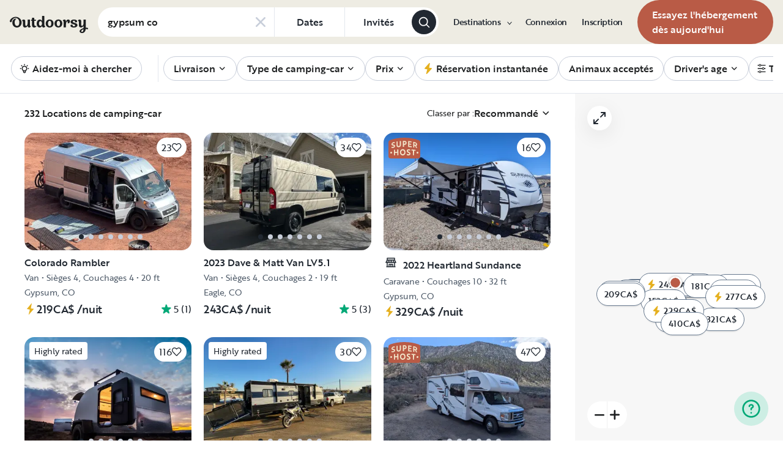

--- FILE ---
content_type: text/html; charset=utf-8
request_url: https://ca-fr.outdoorsy.com/_next/data/c97fac9/fr-ca/rv-search.json?address=gypsum+co&filter%5Brental_category%5D=rv
body_size: 184310
content:
<!DOCTYPE html><html lang="fr-ca"><head><link rel="preload" as="style" data-href="https://use.typekit.net/sek7qeo.css" data-optimized-fonts="true"/><meta charSet="utf-8"/><link rel="preconnect" href="https://use.typekit.net" crossorigin="anonymous"/><link rel="preconnect" href="https://p.typekit.net" crossorigin="anonymous"/><link rel="stylesheet" data-href="https://use.typekit.net/sek7qeo.css" data-optimized-fonts="true"/><link rel="icon" href="/favicon.png"/><link rel="manifest" href="/manifest.json"/><meta property="fb:app_id" content="604465049688341"/><meta name="twitter:card" content="summary"/><meta name="twitter:site" content="@outdoorsy"/><meta name="application-name" content="Outdoorsy"/><meta name="theme-color" content="#ffffff"/><meta name="apple-mobile-web-capable" content="yes"/><meta name="apple-mobile-web-title" content="Outdoorsy"/><meta name="apple-mobile-web-status-bar-style" content="black-translucent"/><meta name="version" content="c97fac9"/><meta name="viewport" content="width=device-width, initial-scale=1, maximum-scale=1"/><link rel="preconnect" href="https://cdn.segment.com" crossorigin="anonymous"/><link rel="preload" href="https://cdn.optimizely.com/datafiles/VA837yshM4H8cwibjQNoJ.json"/><link rel="preconnect" href="//logx.optimizely.com"/><title>Campers, Motorhomes &amp; RVs for Rent | Outdoorsy</title><meta name="description" content="Sûr, facile et entièrement assuré. Réservez votre location de camping-car parmi une vaste sélection dans les environs."/><meta name="robots" content="noindex,follow"/><link rel="canonical" href="https://ca-fr.outdoorsy.com/"/><style>
        body {
          --page-content-bg-color: #EEECE3;
          --page-header-bg-color: #EEECE3;
          --page-footer-bg-color: #EEECE3;
        }
      </style><meta name="next-head-count" content="25"/><link rel="preload" href="/_next/static/css/603c58905c288321.css" as="style"/><link rel="stylesheet" href="/_next/static/css/603c58905c288321.css" data-n-g=""/><link rel="preload" href="/_next/static/css/85c384c1c623e9b6.css" as="style"/><link rel="stylesheet" href="/_next/static/css/85c384c1c623e9b6.css" data-n-p=""/><link rel="preload" href="/_next/static/css/fcb74602ba1329f4.css" as="style"/><link rel="stylesheet" href="/_next/static/css/fcb74602ba1329f4.css" data-n-p=""/><link rel="preload" href="/_next/static/css/5b5eeac1b8e18f6d.css" as="style"/><link rel="stylesheet" href="/_next/static/css/5b5eeac1b8e18f6d.css" data-n-p=""/><noscript data-n-css=""></noscript><script defer="" nomodule="" src="/_next/static/chunks/polyfills-78c92fac7aa8fdd8.js"></script><script src="https://cdn.cookielaw.org/scripttemplates/otSDKStub.js" data-domain-script="0192f822-f2dd-7198-a9f7-766683b5409e" defer="" data-nscript="beforeInteractive"></script><script src="/_next/static/chunks/webpack-86d15b5756ca85b3.js" defer=""></script><script src="/_next/static/chunks/framework-c4e8a6e1a702ade1.js" defer=""></script><script src="/_next/static/chunks/main-c85018673b3249e2.js" defer=""></script><script src="/_next/static/chunks/pages/_app-da4a9ce0e6c061dc.js" defer=""></script><script src="/_next/static/chunks/86492-c7b11fd0e2012671.js" defer=""></script><script src="/_next/static/chunks/46559-01fc5120c41f1525.js" defer=""></script><script src="/_next/static/chunks/32312-deb6f913c0df5e57.js" defer=""></script><script src="/_next/static/chunks/87536-c4a4dc34733c5d19.js" defer=""></script><script src="/_next/static/chunks/77076-d27050cedb4ebf2a.js" defer=""></script><script src="/_next/static/chunks/42972-93ce81cf972f2abe.js" defer=""></script><script src="/_next/static/chunks/86330-ab6bb9fec000054a.js" defer=""></script><script src="/_next/static/chunks/49334-0d18a4efcd762548.js" defer=""></script><script src="/_next/static/chunks/65865-90a2f3c994c8ca5e.js" defer=""></script><script src="/_next/static/chunks/10377-698a2cbc20ae3926.js" defer=""></script><script src="/_next/static/chunks/31629-c67fdcdef368a9ec.js" defer=""></script><script src="/_next/static/chunks/82212-35c42aee3c768b28.js" defer=""></script><script src="/_next/static/chunks/11901-87177847012a5b2f.js" defer=""></script><script src="/_next/static/chunks/21625-beb392462deba670.js" defer=""></script><script src="/_next/static/chunks/99660-daa707f4a00880ff.js" defer=""></script><script src="/_next/static/chunks/58621-dc14a98492239dc5.js" defer=""></script><script src="/_next/static/chunks/30050-25cc5bbc9210eb01.js" defer=""></script><script src="/_next/static/chunks/62623-b82e58cd87df5908.js" defer=""></script><script src="/_next/static/chunks/37953-b141363cd13427ac.js" defer=""></script><script src="/_next/static/chunks/98112-99023fa76cfef9dc.js" defer=""></script><script src="/_next/static/chunks/pages/rv-search-56fb3b5295e0ab4b.js" defer=""></script><script src="/_next/static/c97fac9/_buildManifest.js" defer=""></script><script src="/_next/static/c97fac9/_ssgManifest.js" defer=""></script><link rel="stylesheet" href="https://use.typekit.net/sek7qeo.css"/></head><body class=""><div id="__next"><!--$--><!--/$--><!--$--><!--/$--><!--$--><div class="fixed z-1299 bottom-6 right-6 transition-[margin-bottom] duration-300"></div><!--/$--><div class="font-sans" id="app"><div id="global-headers" class="relative md:sticky md:top-0 md:z-1299"><div class=""><header id="global-header" data-testid="global-header" style="background-color:var(--page-header-bg-color)" class="z-40 relative bg-canvas-100 text-gray-900"><div class=""><div class="flex items-center justify-between py-3 col-content lg:py-7 sm:py-4 h-18 mx-4 xxxl:mx-16"><a href="/" class="mr-4 hidden xl:block"><svg xmlns="http://www.w3.org/2000/svg" width="128" height="29" fill="none" viewBox="0 0 128 29" class="translate-y-1 transform text-gray-900"><path fill="currentColor" d="m32.962 6.037-.025 8.622a3.1 3.1 0 0 0 .185 1.186c.078.23.216.436.399.595q.296.194.627.32a.32.32 0 0 1 .197.297q0 .473-.738 1.203t-1.92.73q-1.008 0-1.625-.582a2.62 2.62 0 0 1-.767-1.571l-.114-.996c-.427 1.007-1.052 1.844-1.806 2.356a4.4 4.4 0 0 1-2.412.791q-1.551.024-2.474-.935t-.923-2.845V10.28c0-1.447-.627-1.805-.627-1.805a2.6 2.6 0 0 0-.653-.297.33.33 0 0 1-.22-.322q0-.495.749-1.224a2.63 2.63 0 0 1 1.908-.73q1.18 0 1.908.73.727.73.726 2.015v5.64q0 1.088.382 1.584a1.11 1.11 0 0 0 .971.469q.913-.048 1.674-1.274.762-1.225.764-3.073V6.037a16.5 16.5 0 0 1 3.814 0M42.68 7.93h-2.606v5.346q0 1.781.443 2.485.442.705 1.596.706.367-.009.726-.087.263-.06.532-.087a.24.24 0 0 1 .265.267q0 .743-1.12 1.584-1.118.84-2.694.84-3.545 0-3.545-4.377V7.925h-1.413a4 4 0 0 1 0-1.682h1.396V3.207a15.8 15.8 0 0 1 3.84.024v3.017h2.58a4.3 4.3 0 0 1 0 1.683M57.094 16.436q.31.193.652.32a.35.35 0 0 1 .221.297q0 .593-.811 1.262a2.86 2.86 0 0 1-1.87.668q-1.11 0-1.785-.68c-.452-.453-.745-1.137-.798-1.962a4.65 4.65 0 0 1-1.595 1.924 4.04 4.04 0 0 1-2.326.694q-2.193 0-3.52-1.819t-1.329-4.613q0-2.672 1.379-4.638 1.378-1.965 3.618-1.963c1.706 0 3.011.802 3.765 2.272V.188a9.75 9.75 0 0 1 3.815 0l-.012 6.778q-.012 6.036-.012 7.617s-.01 1.452.608 1.853m-5.125-1.25q.726-1.15.726-2.733 0-1.631-.689-2.807-.688-1.174-1.845-1.174-1.064 0-1.749 1.069-.684 1.069-.714 2.793-.024 1.83.678 2.918t1.76 1.088q1.108 0 1.833-1.15zM69.805 7.617q1.796 1.817 1.797 4.711 0 2.919-1.772 4.787t-4.678 1.87q-2.805 0-4.639-1.793t-1.832-4.834q0-2.844 1.834-4.7 1.833-1.856 4.636-1.855 2.859 0 4.654 1.814M67.17 15.58q.69-1.203.69-3.154 0-1.93-.676-3.19-.677-1.26-2.033-1.257-1.23 0-1.968 1.203-.737 1.203-.74 3.128 0 2.028.764 3.254.763 1.225 1.97 1.224 1.303-.003 1.995-1.203zM84.13 7.617q1.796 1.817 1.796 4.711 0 2.919-1.771 4.787t-4.678 1.87q-2.803 0-4.639-1.793-1.835-1.793-1.833-4.834 0-2.844 1.833-4.7 1.835-1.856 4.64-1.855 2.855 0 4.652 1.814m-2.634 7.964q.69-1.203.69-3.154 0-1.93-.677-3.19-.676-1.26-2.032-1.262-1.23 0-1.969 1.202-.74 1.203-.738 3.129 0 2.029.764 3.253.763 1.226 1.969 1.224 1.305.003 1.993-1.197zM91.857 18.815v-5.17q.027-1.886.59-3.222.564-1.336 1.423-1.38a.75.75 0 0 1 .726.334c.163.263.244.569.234.879q-.01.474-.123.935l-.123.544q0 .447.911.446 1.107 0 1.981-.964c.576-.626.889-1.45.874-2.301q0-1.362-.763-2.201-.764-.84-2.037-.835a3.27 3.27 0 0 0-2.29.99c-.655.642-1.178 1.643-1.462 2.732 0-.445-.052-.91-.068-1.125q-.1-1.238-.714-1.917-.615-.68-1.666-.68a2.67 2.67 0 0 0-1.92.73q-.762.729-.763 1.202a.36.36 0 0 0 .222.296c.357.126.67.354.898.657.188.267.282.763.282 1.47v8.58zM103.881 10.491a7 7 0 0 0 1.883.828q1.106.322 2.215.706a4.86 4.86 0 0 1 1.883 1.162 2.67 2.67 0 0 1 .775 1.966q0 1.683-1.562 2.746-1.563 1.064-4.271 1.09-2.537 0-4.098-.817-1.563-.816-1.564-2.104a1.69 1.69 0 0 1 .567-1.336 2.12 2.12 0 0 1 1.452-.495c.38.003.755.08 1.107.223q.567.221.567.42l-.024.198a4 4 0 0 0-.026.401 1.47 1.47 0 0 0 .492 1.137q.493.447 1.527.447.958 0 1.501-.459a1.39 1.39 0 0 0 .541-1.1q0-.67-.775-1.088a8.7 8.7 0 0 0-1.871-.718q-1.095-.296-2.19-.692a4.66 4.66 0 0 1-1.87-1.247 2.95 2.95 0 0 1-.776-2.078q0-1.604 1.551-2.708t3.814-1.093q2.537 0 3.951.84 1.413.84 1.412 2.051 0 .865-.541 1.36t-1.428.496a2.9 2.9 0 0 1-1.089-.223q-.555-.222-.554-.445a.4.4 0 0 1 .024-.099q.03-.104.038-.21.012-.135.012-.26a1.66 1.66 0 0 0-.418-1.137q-.418-.47-1.306-.47a1.75 1.75 0 0 0-1.241.444 1.33 1.33 0 0 0-.483.993q0 .763.775 1.271M127.31 19.575c-.513-.28-1.32-.286-1.646-.3q-.693-.029-1.319 0V6.036a13.3 13.3 0 0 0-3.789 0v5.95q0 1.855-.763 3.073t-1.674 1.273a1.11 1.11 0 0 1-.972-.469q-.384-.495-.382-1.583V8.647q0-1.284-.726-2.015-.726-.73-1.908-.73a2.62 2.62 0 0 0-1.912.73q-.75.729-.75 1.224a.34.34 0 0 0 .222.322c.717.032 1.071.902 1.071.902.153.381.224.791.208 1.203v4.848q0 1.88.923 2.856.923.978 2.474.953a4.6 4.6 0 0 0 2.412-.742c.754-.478 1.411-1.298 1.822-2.271v4.009c-.101.03-.219.056-.352.093-1.831.524-3.366 1.288-4.564 2.303-.968.82-1.675 1.737-1.575 2.95.142 1.712 2.501 2.988 4.905 2.672 1.397-.185 2.321-.737 3.022-1.47 1.089-1.127 1.583-2.465 1.901-3.86.096-.423.172-.854.266-1.32q1.111.15 2.191.453c.645.163 1.509.267 1.596-.942a1.2 1.2 0 0 0-.681-1.24m-10.42 5.612c-.387-1.105.921-2.096 2.07-2.729q.623-.352 1.29-.613c.161-.065.258-.1.258-.1-.399 5.154-3.057 5.05-3.618 3.449zM18.58 7.089c-1.819-3.764-5.652-5.586-8.89-5.586-1.806 0-3.584.456-5.17 1.326C1.33 4.644-.335 7.847.058 9.152c0 0 .349 1.163 1.921 1.123.74-.02 1.034-.52 1.087-.95.19-2.139 1.886-4.607 4.302-5.686 1.3-.582 2.785-.588 4.408.152a5.98 5.98 0 0 1 2.984 3.032c.545 1.049.821 2.342.821 3.887q0 2.527-.965 4.078C13.97 15.823 13 16.34 11.782 16.34c-1.128 0-2.008-.535-2.72-1.584S7.997 12.46 7.997 10.71c0-1.664.344-3.172 1.034-4.206a3.54 3.54 0 0 1 1.206-1.172.483.483 0 0 0 .223-.61.47.47 0 0 0-.434-.28c-3.947 0-5.887 3.39-5.887 6.268 0 6.445 4.536 8.278 7.63 8.278 4.348 0 7.614-3.875 7.614-8.309a8.6 8.6 0 0 0-.804-3.59"></path></svg></a><div class="hidden md:block "><form class=""><div class="bg-white flex items-center border border-solid border-neutral-20 w-fit rounded-full h-[48px] border-none"><div class="rounded-tl-lg rounded-bl-lg"><div class="relative inline-flex flex-row items-center h-12 w-72"><div class="flex items-center w-full h-full py-2 pl-4 pr-10 text-gray-900"><input class="w-full text-base font-medium text-left text-gray-900 truncate bg-transparent semiHighlight placeholder:text-gray-800" data-testid="add-location-input" placeholder="Emplacement" aria-autocomplete="list" autoComplete="off" autoCapitalize="none" spellcheck="false" value=""/></div></div></div><button type="button" class="flex items-center justify-center h-full px-4 text-base border-l cursor-pointer border-neutral-20 text-secondary-base semiHighlight md:min-w-[115px]"><span class="font-medium text-gray-800">Dates</span></button><button type="button" class="flex items-center justify-center h-full px-4 text-base border-l cursor-pointer border-neutral-20 text-secondary-base semiHighlight md:min-w-[110px]" aria-label="Cliquez pour add invités"><span class="font-medium text-gray-800">Invités</span></button><button class="flex items-center justify-center w-10 h-10 mr-1 bg-gray-800 rounded-full shrink-0" type="submit" data-testid="search-submit-btn"><svg width="21" height="21" viewBox="0 0 24 24" fill="none" xmlns="http://www.w3.org/2000/svg" role="img" aria-label="search icon" color="white"><path fill-rule="evenodd" clip-rule="evenodd" d="M17.2 15.8L21.7 20.3C22.1 20.7 22.1 21.3 21.7 21.7C21.5 21.9 21.2 22 21 22C20.8 22 20.5 21.9 20.3 21.7L15.8 17.2C14.3 18.3 12.5 19 10.5 19C5.8 19 2 15.2 2 10.5C2 5.8 5.8 2 10.5 2C15.2 2 19 5.8 19 10.5C19 12.5 18.3 14.4 17.2 15.8ZM10.5 4C6.9 4 4 6.9 4 10.5C4 14.1 6.9 17 10.5 17C12.3 17 13.9 16.3 15.1 15.1C16.3 13.9 17 12.3 17 10.5C17 6.9 14.1 4 10.5 4Z" fill="currentColor"></path></svg></button></div></form></div><div class="w-full md:hidden grid grid-flow-col auto-cols-fr "><div><div><div class="grid grid-flow-col h-12 bg-white rounded-full overflow-hidden border border-solid border-neutral-20 border-none"><div class="flex items-center w-full h-full px-4 overflow-hidden bg-white rounded-full gap-3"><button class="w-full overflow-hidden text-left"><div class="flex flex-row items-center w-full h-full gap-3"><svg width="1em" height="1em" viewBox="0 0 24 24" fill="none" xmlns="http://www.w3.org/2000/svg" role="img" aria-label="search icon" font-size="21" class="shrink-0"><path fill-rule="evenodd" clip-rule="evenodd" d="M17.2 15.8L21.7 20.3C22.1 20.7 22.1 21.3 21.7 21.7C21.5 21.9 21.2 22 21 22C20.8 22 20.5 21.9 20.3 21.7L15.8 17.2C14.3 18.3 12.5 19 10.5 19C5.8 19 2 15.2 2 10.5C2 5.8 5.8 2 10.5 2C15.2 2 19 5.8 19 10.5C19 12.5 18.3 14.4 17.2 15.8ZM10.5 4C6.9 4 4 6.9 4 10.5C4 14.1 6.9 17 10.5 17C12.3 17 13.9 16.3 15.1 15.1C16.3 13.9 17 12.3 17 10.5C17 6.9 14.1 4 10.5 4Z" fill="currentColor"></path></svg><div class="flex flex-col items-start truncate"><p class="bf-2jpkl bf-w1Iol w-full text-sm font-medium text-left truncate">Emplacement</p><div class="flex flex-row items-start w-full gap-1"><p class="bf-2jpkl bf-w1Iol text-xs truncate text-gray-50">Ajouter des dates</p><p class="bf-2jpkl bf-w1Iol text-xs truncate text-gray-50">•</p><p class="bf-2jpkl bf-w1Iol text-xs truncate text-gray-50">Ajoutez des invités</p></div></div></div></button></div></div></div></div></div><div id="global-header-spacer" class="grow"></div><button class="ml-4 lg:hidden text-gray-900 rounded-full bg-white w-10 h-10 flex items-center justify-center shrink-0"><svg width="1em" height="1em" viewBox="0 0 24 24" fill="none" xmlns="http://www.w3.org/2000/svg" role="img" aria-label="menu icon" font-size="24"><path fill-rule="evenodd" clip-rule="evenodd" d="M3 7H21C21.6 7 22 6.6 22 6C22 5.4 21.6 5 21 5H3C2.4 5 2 5.4 2 6C2 6.6 2.4 7 3 7ZM22 12C22 12.6 21.6 13 21 13H3C2.4 13 2 12.6 2 12C2 11.4 2.4 11 3 11H21C21.6 11 22 11.4 22 12ZM3 17H21C21.6 17 22 17.4 22 18C22 18.6 21.6 19 21 19H3C2.4 19 2 18.6 2 18C2 17.4 2.4 17 3 17Z" fill="currentColor"></path></svg></button><div class="hidden lg:block"><nav><ul class="flex items-center" role="menubar"><li role="menuitem" aria-haspopup="true" class="py-5 autoType900 md:autoType800 xl:text xl:autoType300 xl:ml-8 xl:p-0 GlobalHeaderNavMenuItem_newNavMenuItem__oigCO text-gray-900"><button class="flex items-center lg:highlight text-gray-800 GlobalHeaderNavMenuItem_link__Izm25 before-focus-style" data-testid="destinations-btn" data-on-transparent-header="false">Destinations<svg xmlns="http://www.w3.org/2000/svg" width="20" height="20" fill="none" viewBox="0 0 20 20" class="w-4 mb-1 ml-2 transform rotate-180 xl:-rotate-90 xl:m-0 xl:w-3 xl:translate-x-1 xl:translate-y-0.5 lg:-rotate-90 lg:m-0 lg:w-3 lg:translate-x-1 lg:translate-y-0.5 GlobalHeaderNavMenuItem_linkCaret__Dc2VL" data-has-submenu="true"><path fill="currentColor" fill-rule="evenodd" d="M6.273 10.566a.722.722 0 0 1 0-1.132l6.134-5.2a1.05 1.05 0 0 1 1.32 0 .722.722 0 0 1 0 1.132L8.253 10l5.474 4.634a.722.722 0 0 1 0 1.132 1.05 1.05 0 0 1-1.32 0z" clip-rule="evenodd"></path></svg></button><div class="hidden"><div class="absolute inset-0 flex flex-col -m-4 bg-canvas-100 md:relative lg:bg-transparent lg:h-auto md:h-full xl:h-auto"><div class="lg:hidden"><button class="flex items-center px-4 py-5 text-gray-800 border-none bg-canvas-100" aria-label="Retour"><span class="sr-only">Retour</span><svg xmlns="http://www.w3.org/2000/svg" width="20" height="20" fill="none" viewBox="0 0 20 20" class="Icon_icon__h86M2" data-size="small"><path fill="currentColor" fill-rule="evenodd" d="M6.273 10.566a.722.722 0 0 1 0-1.132l6.134-5.2a1.05 1.05 0 0 1 1.32 0 .722.722 0 0 1 0 1.132L8.253 10l5.474 4.634a.722.722 0 0 1 0 1.132 1.05 1.05 0 0 1-1.32 0z" clip-rule="evenodd"></path></svg><span class="ml-2 text-gray-800 autoType300">Retour</span></button><div class="bf-OFU1N !border-gray-310 mx-4 bf-V9U1M"></div></div><div class="flex-1 p-4 overflow-y-auto"><div class="lg:w-72" data-testid="destinations-dropdown"><ul role="menu" class="grid gap-y-6 gap-x-4 lg:gap-x-6" style="grid-template-columns:auto auto"><li><a href="/rv-rental/canada/alberta/banff" title="RV Rental Banff" class="py-1 text-gray-800 autoType300 before-focus-style"><span aria-hidden="true">Banff</span></a></li><li><a href="/rv-rental/canada/ontario/barrie" title="RV Rental Barrie" class="py-1 text-gray-800 autoType300 before-focus-style"><span aria-hidden="true">Barrie</span></a></li><li><a href="/rv-rental/canada/alberta/calgary" title="RV Rental Calgary" class="py-1 text-gray-800 autoType300 before-focus-style"><span aria-hidden="true">Calgary</span></a></li><li><a href="/rv-rental/canada/british-columbia/campbell-river" title="RV Rental Campbell River" class="py-1 text-gray-800 autoType300 before-focus-style"><span aria-hidden="true">Campbell River</span></a></li><li><a href="/rv-rental/canada/british-columbia/chilliwack" title="RV Rental Chilliwack" class="py-1 text-gray-800 autoType300 before-focus-style"><span aria-hidden="true">Chilliwack</span></a></li><li><a href="/rv-rental/canada/alberta/edmonton" title="RV Rental Edmonton" class="py-1 text-gray-800 autoType300 before-focus-style"><span aria-hidden="true">Edmonton</span></a></li><li><a href="/rv-rental/canada/ontario/hamilton" title="RV Rental Hamilton" class="py-1 text-gray-800 autoType300 before-focus-style"><span aria-hidden="true">Hamilton</span></a></li><li><a href="/rv-rental/canada/british-columbia/kamloops" title="RV Rental Kamloops" class="py-1 text-gray-800 autoType300 before-focus-style"><span aria-hidden="true">Kamloops</span></a></li><li><a href="/rv-rental/canada/british-columbia/kelowna" title="RV Rental Kelowna" class="py-1 text-gray-800 autoType300 before-focus-style"><span aria-hidden="true">Kelowna</span></a></li><li><a href="/rv-rental/canada/ontario/kitchener" title="RV Rental Kitchener" class="py-1 text-gray-800 autoType300 before-focus-style"><span aria-hidden="true">Kitchener</span></a></li><li><a href="/rv-rental/canada/ontario/london" title="RV Rental London" class="py-1 text-gray-800 autoType300 before-focus-style"><span aria-hidden="true">London</span></a></li><li><a href="/rv-rental/canada/ontario/mississauga" title="RV Rental Mississauga" class="py-1 text-gray-800 autoType300 before-focus-style"><span aria-hidden="true">Mississauga</span></a></li><li><a href="/rv-rental/canada/quebec/montreal" title="RV Rental Montreal" class="py-1 text-gray-800 autoType300 before-focus-style"><span aria-hidden="true">Montreal</span></a></li><li><a href="/rv-rental/canada/british-columbia/nanaimo" title="RV Rental Nanaimo" class="py-1 text-gray-800 autoType300 before-focus-style"><span aria-hidden="true">Nanaimo</span></a></li><li><a href="/rv-rental/canada/ontario/niagara-falls" title="RV Rental Niagara Falls" class="py-1 text-gray-800 autoType300 before-focus-style"><span aria-hidden="true">Niagara Falls</span></a></li><li><a href="/rv-rental/canada/ontario/ottawa" title="RV Rental Ottawa" class="py-1 text-gray-800 autoType300 before-focus-style"><span aria-hidden="true">Ottawa</span></a></li><li><a href="/rv-rental/canada/british-columbia/penticton" title="RV Rental Penticton" class="py-1 text-gray-800 autoType300 before-focus-style"><span aria-hidden="true">Penticton</span></a></li><li><a href="/rv-rental/canada/british-columbia/prince-george" title="RV Rental Prince George" class="py-1 text-gray-800 autoType300 before-focus-style"><span aria-hidden="true">Prince George</span></a></li><li><a href="/rv-rental/canada/alberta/red-deer" title="RV Rental Red Deer" class="py-1 text-gray-800 autoType300 before-focus-style"><span aria-hidden="true">Red Deer</span></a></li><li><a href="/rv-rental/canada/saskatchewan/regina" title="RV Rental Regina" class="py-1 text-gray-800 autoType300 before-focus-style"><span aria-hidden="true">Regina</span></a></li><li><a href="/rv-rental/canada/ontario/sarnia" title="RV Rental Sarnia" class="py-1 text-gray-800 autoType300 before-focus-style"><span aria-hidden="true">Sarnia</span></a></li><li><a href="/rv-rental/canada/saskatchewan/saskatoon" title="RV Rental Saskatoon" class="py-1 text-gray-800 autoType300 before-focus-style"><span aria-hidden="true">Saskatoon</span></a></li><li><a href="/rv-rental/canada/ontario/sault-ste-marie" title="RV Rental Sault Ste. Marie" class="py-1 text-gray-800 autoType300 before-focus-style"><span aria-hidden="true">Sault Ste. Marie</span></a></li><li><a href="/rv-rental/canada/ontario/toronto" title="RV Rental Toronto" class="py-1 text-gray-800 autoType300 before-focus-style"><span aria-hidden="true">Toronto</span></a></li><li><a href="/rv-rental/canada/british-columbia/vancouver" title="RV Rental Vancouver" class="py-1 text-gray-800 autoType300 before-focus-style"><span aria-hidden="true">Vancouver</span></a></li><li><a href="/rv-rental/canada/british-columbia/victoria" title="RV Rental Victoria" class="py-1 text-gray-800 autoType300 before-focus-style"><span aria-hidden="true">Victoria</span></a></li><li><a href="/rv-rental/canada/ontario/windsor" title="RV Rental Windsor" class="py-1 text-gray-800 autoType300 before-focus-style"><span aria-hidden="true">Windsor</span></a></li><li><a href="/rv-rental/canada/manitoba/winnipeg" title="RV Rental Winnipeg" class="py-1 text-gray-800 autoType300 before-focus-style"><span aria-hidden="true">Winnipeg</span></a></li></ul></div></div></div></div></li><li role="menuitem" aria-haspopup="true" class="py-5 autoType900 md:autoType800 xl:text xl:autoType300 xl:ml-8 xl:p-0 GlobalHeaderNavMenuItem_newNavMenuItem__oigCO text-gray-900"><button class="flex items-center lg:highlight text-gray-800 GlobalHeaderNavMenuItem_link__Izm25 before-focus-style" data-testid="login-btn" data-on-transparent-header="false">Connexion<svg xmlns="http://www.w3.org/2000/svg" width="20" height="20" fill="none" viewBox="0 0 20 20" class="w-4 mb-1 ml-2 transform rotate-180 xl:-rotate-90 xl:m-0 xl:w-3 xl:translate-x-1 xl:translate-y-0.5 lg:-rotate-90 lg:m-0 lg:w-3 lg:translate-x-1 lg:translate-y-0.5 GlobalHeaderNavMenuItem_linkCaret__Dc2VL" data-has-submenu="false"><path fill="currentColor" fill-rule="evenodd" d="M6.273 10.566a.722.722 0 0 1 0-1.132l6.134-5.2a1.05 1.05 0 0 1 1.32 0 .722.722 0 0 1 0 1.132L8.253 10l5.474 4.634a.722.722 0 0 1 0 1.132 1.05 1.05 0 0 1-1.32 0z" clip-rule="evenodd"></path></svg></button></li><li role="menuitem" aria-haspopup="true" class="py-5 autoType900 md:autoType800 xl:text xl:autoType300 xl:ml-8 xl:p-0 GlobalHeaderNavMenuItem_newNavMenuItem__oigCO text-gray-900"><button class="flex items-center lg:highlight text-gray-800 GlobalHeaderNavMenuItem_link__Izm25 before-focus-style" data-testid="signup-btn" data-on-transparent-header="false">Inscription<svg xmlns="http://www.w3.org/2000/svg" width="20" height="20" fill="none" viewBox="0 0 20 20" class="w-4 mb-1 ml-2 transform rotate-180 xl:-rotate-90 xl:m-0 xl:w-3 xl:translate-x-1 xl:translate-y-0.5 lg:-rotate-90 lg:m-0 lg:w-3 lg:translate-x-1 lg:translate-y-0.5 GlobalHeaderNavMenuItem_linkCaret__Dc2VL" data-has-submenu="false"><path fill="currentColor" fill-rule="evenodd" d="M6.273 10.566a.722.722 0 0 1 0-1.132l6.134-5.2a1.05 1.05 0 0 1 1.32 0 .722.722 0 0 1 0 1.132L8.253 10l5.474 4.634a.722.722 0 0 1 0 1.132 1.05 1.05 0 0 1-1.32 0z" clip-rule="evenodd"></path></svg></button></li><li role="menuitem" aria-haspopup="false" class="py-5 autoType900 md:autoType800 xl:text xl:autoType300 xl:ml-8 xl:p-0 GlobalHeaderNavMenuItem_newNavMenuItem__oigCO text-gray-900"><a href="/become-a-host" aria-disabled="false" class="bf-CnCFR bf-2X1Pr bf-tmfNN bf-bBhu9"><span class="bf-kTIo-">Essayez l&#x27;hébergement dès aujourd&#x27;hui</span></a></li></ul></nav></div><div class="lg:hidden"></div></div></div></header></div></div><div class="relative min-h-[60vh]"><main class="text-gray-900 text"><div id="mobile-map-list-view-toggle"><div class="fixed z-30 flex justify-center w-full select-none bottom-7"><div class="flex flex-row items-center xl:hidden gap-x-3"><button type="button" data-testid="search-map-btn" class="bf-CnCFR bf-gGty7 bf-tmfNN !bg-white hover:!bg-white !border-none shadow-100" aria-disabled="false"><span class="bf-kTIo-"><div class="flex items-center justify-center gap-2"><svg width="1em" height="1em" viewBox="0 0 24 24" fill="none" xmlns="http://www.w3.org/2000/svg" role="img" aria-label="outline icon" class="text-gray-850"><path fill-rule="evenodd" clip-rule="evenodd" d="M22.5 1.14932C22.8 0.950226 23.2 0.950226 23.5 1.14932C23.8 1.34842 24 1.64706 24 2.04525V17.9729C24 18.371 23.8 18.6697 23.5 18.8688L16.5 22.8507H16.3C16.2 22.9502 16.1 22.9502 16 22.9502C15.8 22.9502 15.7 22.9502 15.5 22.8507L8 19.0679L1.5 22.8507C1.2 23.0498 0.8 23.0498 0.5 22.8507C0.2 22.6516 0 22.3529 0 21.9548V6.02715C0 5.62896 0.2 5.33032 0.4 5.13122L7.4 1.14932H7.6C7.8 1.04977 7.9 1.04977 8 1.04977C8.1 1.04977 8.2 1.04977 8.3 1.14932H8.4L16 4.93213L22.5 1.14932ZM15 6.62443L9 3.63801V17.3756L15 20.362V6.62443ZM2 6.62443L7 3.73756V17.3756L2 20.2624V6.62443ZM17 20.2624L22 17.3756V3.73756L17 6.62443V20.2624Z" fill="currentColor"></path></svg><span class="text-gray-850">Map</span></div></span></button></div></div></div><div class="sticky z-40 w-full overflow-hidden bg-white border-b md:z-30 border-neutral-20"><div class="flex items-center px-4 overflow-auto xxxl:mx-12 scrollbar-none"><div class="md:overflow-auto md:whitespace-nowrap"><ul class="flex md:w-full FilterPills_item__6JGyT flex items-center justify-start gap-1.5 md:gap-4" role="menubar"><div class="flex items-center h-11 md:pr-2"><div class="md:pr-6 md:border-r md:border-neutral-20"><div class="items-center hidden h-10 md:flex md:h-11 p-0.5"><button class="relative flex items-center px-4 border border-gray-310 rounded-full whitespace-nowrap h-[2.125rem] md:h-10"><span class="font-medium autoType500 text-gray-900 flex items-center justify-center"><span class="flex items-center justify-center"><svg width="1em" height="1em" viewBox="0 0 24 24" fill="none" xmlns="http://www.w3.org/2000/svg" role="img" aria-label="bulb icon" class="mr-1 -ml-1 text-lg text-gray-900"><path fill-rule="evenodd" clip-rule="evenodd" d="M12 2C12.5523 2 13 2.44772 13 3V4C13 4.55228 12.5523 5 12 5C11.4477 5 11 4.55228 11 4V3C11 2.44772 11.4477 2 12 2ZM4.89289 4.89289C5.28342 4.50237 5.91658 4.50237 6.30711 4.89289L7.00711 5.59289C7.39763 5.98342 7.39763 6.61658 7.00711 7.00711C6.61658 7.39763 5.98342 7.39763 5.59289 7.00711L4.89289 6.30711C4.50237 5.91658 4.50237 5.28342 4.89289 4.89289ZM19.1071 4.89289C19.4976 5.28342 19.4976 5.91658 19.1071 6.30711L18.4071 7.00711C18.0166 7.39763 17.3834 7.39763 16.9929 7.00711C16.6024 6.61658 16.6024 5.98342 16.9929 5.59289L17.6929 4.89289C18.0834 4.50237 18.7166 4.50237 19.1071 4.89289ZM12 8C11.1605 8 10.3422 8.26415 9.66116 8.75503C8.9801 9.24591 8.47075 9.93864 8.20527 10.7351C7.93978 11.5315 7.93163 12.3913 8.18195 13.1927C8.43227 13.994 8.92838 14.6963 9.6 15.2C9.6365 15.2274 9.67108 15.2572 9.7035 15.2893C9.92277 15.5064 10.1184 15.7446 10.2878 16H13.7122C13.8816 15.7446 14.0772 15.5064 14.2965 15.2893C14.3289 15.2572 14.3635 15.2274 14.4 15.2C15.0716 14.6963 15.5677 13.994 15.8181 13.1927C16.0684 12.3913 16.0602 11.5315 15.7947 10.7351C15.5293 9.93864 15.0199 9.24591 14.3388 8.75503C13.6578 8.26415 12.8395 8 12 8ZM15.1636 17.5045C15.1936 17.4533 15.2191 17.3992 15.2397 17.3427C15.3507 17.1273 15.4927 16.9286 15.6616 16.7532C16.6378 16.0012 17.3593 14.9664 17.7271 13.789C18.1026 12.587 18.0903 11.2973 17.6921 10.1026C17.2939 8.90796 16.5299 7.86887 15.5083 7.13255C14.4867 6.39622 13.2593 6 12 6C10.7407 6 9.51333 6.39622 8.49174 7.13255C7.47014 7.86887 6.70612 8.90796 6.3079 10.1026C5.90968 11.2973 5.89744 12.587 6.27292 13.789C6.6407 14.9664 7.36222 16.0012 8.33839 16.7532C8.50731 16.9286 8.6493 17.1273 8.76027 17.3427C8.78088 17.3992 8.80643 17.4533 8.8364 17.5045C8.86333 17.5675 8.8877 17.6316 8.90945 17.6969C9.03354 18.0691 9.06825 18.4654 9.01078 18.8535C9.0036 18.902 9 18.951 9 19C9 19.7957 9.31607 20.5587 9.87868 21.1213C10.4413 21.6839 11.2043 22 12 22C12.7957 22 13.5587 21.6839 14.1213 21.1213C14.6839 20.5587 15 19.7957 15 19C15 18.951 14.9964 18.902 14.9892 18.8535C14.9317 18.4654 14.9665 18.0691 15.0906 17.6969C15.1123 17.6316 15.1367 17.5675 15.1636 17.5045ZM12.9887 18H11.0113C11.0494 18.3504 11.0464 18.705 11.0016 19.0566C11.0155 19.3012 11.1187 19.5329 11.2929 19.7071C11.4804 19.8946 11.7348 20 12 20C12.2652 20 12.5196 19.8946 12.7071 19.7071C12.8813 19.5329 12.9845 19.3012 12.9984 19.0566C12.9536 18.705 12.9506 18.3504 12.9887 18ZM2 12C2 11.4477 2.44772 11 3 11H4C4.55228 11 5 11.4477 5 12C5 12.5523 4.55228 13 4 13H3C2.44772 13 2 12.5523 2 12ZM19 12C19 11.4477 19.4477 11 20 11H21C21.5523 11 22 11.4477 22 12C22 12.5523 21.5523 13 21 13H20C19.4477 13 19 12.5523 19 12Z" fill="currentColor"></path></svg>Aidez-moi à chercher</span></span></button></div></div></div><li aria-expanded="false" data-testid="delivery-menu-item" class="h-full flex items-center transition-all duration-300 undefined py-3 md:py-5" role="menuitem"><button class="relative flex items-center px-4 border border-gray-310 rounded-full whitespace-nowrap h-[2.125rem] md:h-10"><span class="font-medium autoType500 text-gray-900 flex items-center justify-center"><span class="flex items-center justify-center">Livraison</span><svg width="1em" height="1em" viewBox="0 0 24 24" fill="none" xmlns="http://www.w3.org/2000/svg" role="img" aria-label="down icon" class="ml-1 transition-all duration-300 text-sm"><path d="M19.8565 8.89476C19.8559 9.05353 19.8237 9.21059 19.7619 9.35684C19.7001 9.50309 19.6099 9.63563 19.4965 9.74676L13.2445 16.0108C13.133 16.1232 13.0003 16.2125 12.854 16.2734C12.7078 16.3344 12.551 16.3657 12.3925 16.3657C12.2341 16.3657 12.0773 16.3344 11.9311 16.2734C11.7848 16.2125 11.6521 16.1232 11.5405 16.0108L5.28855 9.74676C5.09196 9.5172 4.98923 9.22191 5.00089 8.9199C5.01256 8.61789 5.13776 8.3314 5.35147 8.11769C5.56519 7.90398 5.85167 7.77878 6.15368 7.76711C6.4557 7.75545 6.75099 7.85817 6.98055 8.05476L12.3925 13.4668L17.8045 8.05476C18.0294 7.83126 18.3335 7.70581 18.6505 7.70581C18.9676 7.70581 19.2717 7.83126 19.4965 8.05476C19.7226 8.27632 19.852 8.57824 19.8565 8.89476Z" fill="currentColor"></path></svg></span></button></li><li aria-expanded="false" data-testid="type-menu-item" class="h-full flex items-center transition-all duration-300 undefined py-3 md:py-5" role="menuitem"><button class="relative flex items-center px-4 border border-gray-310 rounded-full whitespace-nowrap h-[2.125rem] md:h-10"><span class="font-medium autoType500 text-gray-900 flex items-center justify-center"><span class="flex items-center justify-center">Type de camping-car</span><svg width="1em" height="1em" viewBox="0 0 24 24" fill="none" xmlns="http://www.w3.org/2000/svg" role="img" aria-label="down icon" class="ml-1 transition-all duration-300 text-sm"><path d="M19.8565 8.89476C19.8559 9.05353 19.8237 9.21059 19.7619 9.35684C19.7001 9.50309 19.6099 9.63563 19.4965 9.74676L13.2445 16.0108C13.133 16.1232 13.0003 16.2125 12.854 16.2734C12.7078 16.3344 12.551 16.3657 12.3925 16.3657C12.2341 16.3657 12.0773 16.3344 11.9311 16.2734C11.7848 16.2125 11.6521 16.1232 11.5405 16.0108L5.28855 9.74676C5.09196 9.5172 4.98923 9.22191 5.00089 8.9199C5.01256 8.61789 5.13776 8.3314 5.35147 8.11769C5.56519 7.90398 5.85167 7.77878 6.15368 7.76711C6.4557 7.75545 6.75099 7.85817 6.98055 8.05476L12.3925 13.4668L17.8045 8.05476C18.0294 7.83126 18.3335 7.70581 18.6505 7.70581C18.9676 7.70581 19.2717 7.83126 19.4965 8.05476C19.7226 8.27632 19.852 8.57824 19.8565 8.89476Z" fill="currentColor"></path></svg></span></button></li><li aria-expanded="false" data-testid="price-menu-item" class="h-full flex items-center transition-all duration-300 undefined py-3 md:py-5" role="menuitem"><button class="relative flex items-center px-4 border border-gray-310 rounded-full whitespace-nowrap h-[2.125rem] md:h-10"><span class="font-medium autoType500 text-gray-900 flex items-center justify-center"><span class="flex items-center justify-center">Prix</span><svg width="1em" height="1em" viewBox="0 0 24 24" fill="none" xmlns="http://www.w3.org/2000/svg" role="img" aria-label="down icon" class="ml-1 transition-all duration-300 text-sm"><path d="M19.8565 8.89476C19.8559 9.05353 19.8237 9.21059 19.7619 9.35684C19.7001 9.50309 19.6099 9.63563 19.4965 9.74676L13.2445 16.0108C13.133 16.1232 13.0003 16.2125 12.854 16.2734C12.7078 16.3344 12.551 16.3657 12.3925 16.3657C12.2341 16.3657 12.0773 16.3344 11.9311 16.2734C11.7848 16.2125 11.6521 16.1232 11.5405 16.0108L5.28855 9.74676C5.09196 9.5172 4.98923 9.22191 5.00089 8.9199C5.01256 8.61789 5.13776 8.3314 5.35147 8.11769C5.56519 7.90398 5.85167 7.77878 6.15368 7.76711C6.4557 7.75545 6.75099 7.85817 6.98055 8.05476L12.3925 13.4668L17.8045 8.05476C18.0294 7.83126 18.3335 7.70581 18.6505 7.70581C18.9676 7.70581 19.2717 7.83126 19.4965 8.05476C19.7226 8.27632 19.852 8.57824 19.8565 8.89476Z" fill="currentColor"></path></svg></span></button></li><li data-testid="instant book-menu-item" class="h-full flex items-center transition-all duration-300 undefined py-3 md:py-5" role="menuitem"><button class="relative flex items-center px-4 border border-gray-310 rounded-full whitespace-nowrap h-[2.125rem] md:h-10"><span class="font-medium autoType500 text-gray-900 flex items-center justify-center"><span class="flex items-center justify-center"><svg width="1em" height="1em" viewBox="0 0 24 24" fill="none" xmlns="http://www.w3.org/2000/svg" role="img" aria-label="instant-book icon" class="mr-1 -ml-1 text-lg text-canvas-300"><path fill-rule="evenodd" clip-rule="evenodd" d="M13.9164 10.2853L19.1632 10.9059C19.9648 11.0439 20.2563 11.9403 19.7462 12.492L9.3983 23.6634C8.66958 24.4219 7.35787 23.8013 7.57648 22.7669L9.98128 13.8022L4.73445 12.7678C4.00572 12.561 3.7871 11.7335 4.22434 11.2507L13.9164 0.355186C14.5723 -0.403365 15.884 0.148308 15.7382 1.11374L13.9164 10.2853Z" fill="currentColor"></path></svg>Réservation instantanée</span></span></button></li><li data-testid="pet friendly-menu-item" class="h-full flex items-center transition-all duration-300 undefined py-3 md:py-5" role="menuitem"><button class="relative flex items-center px-4 border border-gray-310 rounded-full whitespace-nowrap h-[2.125rem] md:h-10"><span class="font-medium autoType500 text-gray-900 flex items-center justify-center"><span class="flex items-center justify-center">Animaux acceptés</span></span></button></li><li aria-expanded="false" data-testid="driver age-menu-item" class="h-full flex items-center transition-all duration-300 undefined py-3 md:py-5" role="menuitem"><button class="relative flex items-center px-4 border border-gray-310 rounded-full whitespace-nowrap h-[2.125rem] md:h-10"><span class="font-medium autoType500 text-gray-900 flex items-center justify-center"><span class="flex items-center justify-center">Driver&#x27;s age</span><svg width="1em" height="1em" viewBox="0 0 24 24" fill="none" xmlns="http://www.w3.org/2000/svg" role="img" aria-label="down icon" class="ml-1 transition-all duration-300 text-sm"><path d="M19.8565 8.89476C19.8559 9.05353 19.8237 9.21059 19.7619 9.35684C19.7001 9.50309 19.6099 9.63563 19.4965 9.74676L13.2445 16.0108C13.133 16.1232 13.0003 16.2125 12.854 16.2734C12.7078 16.3344 12.551 16.3657 12.3925 16.3657C12.2341 16.3657 12.0773 16.3344 11.9311 16.2734C11.7848 16.2125 11.6521 16.1232 11.5405 16.0108L5.28855 9.74676C5.09196 9.5172 4.98923 9.22191 5.00089 8.9199C5.01256 8.61789 5.13776 8.3314 5.35147 8.11769C5.56519 7.90398 5.85167 7.77878 6.15368 7.76711C6.4557 7.75545 6.75099 7.85817 6.98055 8.05476L12.3925 13.4668L17.8045 8.05476C18.0294 7.83126 18.3335 7.70581 18.6505 7.70581C18.9676 7.70581 19.2717 7.83126 19.4965 8.05476C19.7226 8.27632 19.852 8.57824 19.8565 8.89476Z" fill="currentColor"></path></svg></span></button></li><li aria-expanded="false" data-testid="more-menu-item" class="h-full flex items-center transition-all duration-300 undefined py-3 md:py-5" role="menuitem"><button class="relative flex items-center px-4 border border-gray-310 rounded-full whitespace-nowrap h-[2.125rem] md:h-10"><span class="font-medium autoType500 text-gray-900 flex items-center justify-center"><span class="flex items-center justify-center"><svg width="1em" height="1em" viewBox="0 0 24 24" fill="none" xmlns="http://www.w3.org/2000/svg" role="img" aria-label="filter icon" class="w-4 h-4 mr-1 -ml-1"><path fill-rule="evenodd" clip-rule="evenodd" d="M20.75 5H10.8293C10.4175 6.16519 9.30622 7 8 7C6.69378 7 5.58254 6.16519 5.17071 5H3.25C2.5 5 2 4.6 2 4C2 3.4 2.5 3 3.25 3H5.17071C5.58254 1.83481 6.69378 1 8 1C9.30622 1 10.4175 1.83481 10.8293 3H20.75C21.5 3 22 3.4 22 4C22 4.6 21.5 5 20.75 5ZM8 5.5C8.82843 5.5 9.5 4.82843 9.5 4C9.5 3.17157 8.82843 2.5 8 2.5C7.17157 2.5 6.5 3.17157 6.5 4C6.5 4.82843 7.17157 5.5 8 5.5Z" fill="currentColor"></path><path fill-rule="evenodd" clip-rule="evenodd" d="M18.8293 13H20.75C21.5 13 22 12.6 22 12C22 11.4 21.5 11 20.75 11H18.8293C18.4175 9.83481 17.3062 9 16 9C14.6938 9 13.5825 9.83481 13.1707 11H3.25C2.5 11 2 11.4 2 12C2 12.6 2.5 13 3.25 13H13.1707C13.5825 14.1652 14.6938 15 16 15C17.3062 15 18.4175 14.1652 18.8293 13ZM17.5 12C17.5 12.8284 16.8284 13.5 16 13.5C15.1716 13.5 14.5 12.8284 14.5 12C14.5 11.1716 15.1716 10.5 16 10.5C16.8284 10.5 17.5 11.1716 17.5 12Z" fill="currentColor"></path><path fill-rule="evenodd" clip-rule="evenodd" d="M10.8293 21H20.75C21.5 21 22 20.6 22 20C22 19.4 21.5 19 20.75 19H10.8293C10.4175 17.8348 9.30622 17 8 17C6.69117 17 5.5781 17.8381 5.16825 19.007C5.11371 19.0024 5.05759 19 5 19H3.25C2.5 19 2 19.4 2 20C2 20.6 2.5 21 3.25 21H5C5.05759 21 5.11371 20.9976 5.16825 20.993C5.5781 22.1619 6.69117 23 8 23C9.30622 23 10.4175 22.1652 10.8293 21ZM9.5 20C9.5 20.8284 8.82843 21.5 8 21.5C7.17157 21.5 6.5 20.8284 6.5 20C6.5 19.1716 7.17157 18.5 8 18.5C8.82843 18.5 9.5 19.1716 9.5 20Z" fill="currentColor"></path></svg>Tous les filtres</span><svg width="1em" height="1em" viewBox="0 0 24 24" fill="none" xmlns="http://www.w3.org/2000/svg" role="img" aria-label="down icon" class="ml-1 transition-all duration-300 text-sm"><path d="M19.8565 8.89476C19.8559 9.05353 19.8237 9.21059 19.7619 9.35684C19.7001 9.50309 19.6099 9.63563 19.4965 9.74676L13.2445 16.0108C13.133 16.1232 13.0003 16.2125 12.854 16.2734C12.7078 16.3344 12.551 16.3657 12.3925 16.3657C12.2341 16.3657 12.0773 16.3344 11.9311 16.2734C11.7848 16.2125 11.6521 16.1232 11.5405 16.0108L5.28855 9.74676C5.09196 9.5172 4.98923 9.22191 5.00089 8.9199C5.01256 8.61789 5.13776 8.3314 5.35147 8.11769C5.56519 7.90398 5.85167 7.77878 6.15368 7.76711C6.4557 7.75545 6.75099 7.85817 6.98055 8.05476L12.3925 13.4668L17.8045 8.05476C18.0294 7.83126 18.3335 7.70581 18.6505 7.70581C18.9676 7.70581 19.2717 7.83126 19.4965 8.05476C19.7226 8.27632 19.852 8.57824 19.8565 8.89476Z" fill="currentColor"></path></svg></span></button></li></ul></div></div></div><div class="relative flex xxxl:mx-16 px-4 sm:px-10 xxxl:px-0"><section class="block w-full mt-4 sm:mt-10 md:mt-0 max-w-80 mx-auto"><div class="flex items-center justify-between pb-5 xs:hidden md:flex"><div class="hidden md:block"></div></div><div class="pb-5"></div><ul class="grid gap-5 grid-cols-1 sm:grid-cols-2 mb-11 lg:mb-12 lg:grid-cols-3" data-map-open="false"><li><div style="transition:opacity 150ms ease-in-out;opacity:0"><div class="bf-0ahQK bf-odbIN bf-gIHBs"><div style="padding:0px"><div class="flex flex-col"><div class="rounded-2xl"><div class="bf-LqmGd bf-yjdOs bf-KDqmw bg-gray-200"><div role="progressbar" aria-live="assertive" aria-valuemin="0" aria-valuemax="100" aria-label="Loading…" aria-valuetext="Loading…" class="bf-Ia7mZ bf-wEUF0 absolute left-1/2 top-1/2 -translate-x-1/2 -translate-y-1/2"><svg width="1em" height="1em" viewBox="0 0 24 24" fill="none" xmlns="http://www.w3.org/2000/svg" role="img" aria-label="loading icon" aria-hidden="true"><path d="M12 3C12 2.44772 12.4489 1.99482 12.9984 2.04995C14.9527 2.24602 16.8142 3.01451 18.3439 4.2699C20.1323 5.7376 21.3565 7.78 21.8079 10.0491C22.2592 12.3182 21.9098 14.6736 20.8192 16.714C19.7286 18.7543 17.9643 20.3534 15.8268 21.2388C13.6894 22.1242 11.3111 22.241 9.09715 21.5694C6.88322 20.8978 4.97065 19.4794 3.6853 17.5557C2.39996 15.6321 1.82138 13.3222 2.04815 11.0198C2.24212 9.05049 3.01501 7.19078 4.25828 5.67022C4.60787 5.24266 5.24551 5.24552 5.63604 5.63604C6.02656 6.02656 6.02077 6.6564 5.68198 7.09257C4.76034 8.27911 4.1871 9.70728 4.03852 11.2159C3.85711 13.0578 4.31997 14.9056 5.34824 16.4446C6.37652 17.9835 7.90658 19.1183 9.67772 19.6555C11.4489 20.1928 13.3515 20.0993 15.0615 19.391C16.7714 18.6827 18.1829 17.4035 19.0554 15.7712C19.9279 14.1389 20.2074 12.2546 19.8463 10.4393C19.4852 8.624 18.5059 6.99008 17.0751 5.81592C15.9034 4.85425 14.4881 4.24972 12.9974 4.06241C12.4495 3.99355 12 3.55229 12 3Z" fill="currentColor"></path></svg></div><div class="absolute top-0 left-0 flex w-full p-2 gap-2 items-start justify-end"><div class="flex gap-2"><button type="button" aria-label="Cliquez pour sauvegarder" class="bf-CnCFR bf-IjgVa bf-tmfNN border-none rounded-full !p-0" aria-disabled="false"><span class="bf-kTIo-"><div class="flex items-center w-full py-2 px-2 h-full bg-white rounded-full gap-1"><svg width="1em" height="1em" viewBox="0 0 25 24" fill="none" xmlns="http://www.w3.org/2000/svg" role="img" aria-label="unfilled icon" font-size="16" class="!p-0"><path fill-rule="evenodd" clip-rule="evenodd" d="M9.85351 4.31697C7.90805 2.3715 4.68713 2.61413 3.05506 4.82908C1.49071 6.95213 1.6844 9.89364 3.51364 11.7932L12.0413 20.6489L20.569 11.7932C22.3982 9.89364 22.5919 6.95213 21.0275 4.82908C19.3955 2.61413 16.1746 2.3715 14.2291 4.31697L12.7484 5.79765C12.3579 6.18818 11.7247 6.18818 11.3342 5.79765L9.85351 4.31697ZM22.6377 3.64268C24.7801 6.55033 24.5149 10.5789 22.0096 13.1805L13.4819 22.0362C12.6952 22.8531 11.3874 22.8531 10.6007 22.0362L2.073 13.1805C-0.432249 10.5789 -0.697525 6.55033 1.44495 3.64268C3.80306 0.442394 8.45681 0.091839 11.2677 2.90275L12.0413 3.67633L12.8149 2.90276C15.6258 0.0918401 20.2796 0.442394 22.6377 3.64268Z" fill="currentColor"></path></svg></div></span></button></div></div></div></div><div class="bf-OJ5gV w-full py-2"><span class="bf-2jpkl bf-gSkVo line-clamp-2"><span class="bf--iBQk"><span class="bf-xA42W bg-gray-200" style="width:100%"> </span><span class="bf-oGa-P"> </span></span></span><span class="bf-2jpkl bf-agP6u text-secondary-base" data-testid="listing-info-"><span class="bf--iBQk"><span class="bf-xA42W bg-gray-200" style="width:80%"> </span><span class="bf-oGa-P"> </span></span><span class="bf--iBQk"><span class="bf-xA42W bg-gray-200" style="width:60%"> </span><span class="bf-oGa-P"> </span></span></span><div class="flex items-center justify-between my-1 gap-2"><span class="bf-2jpkl bf-8aqSB grow"><span class="bf--iBQk"><span class="bf-xA42W bg-gray-200" style="width:100%"> </span><span class="bf-oGa-P"> </span></span></span></div></div></div></div></div></div></li><li><div style="transition:opacity 150ms ease-in-out;opacity:0"><div class="bf-0ahQK bf-odbIN bf-gIHBs"><div style="padding:0px"><div class="flex flex-col"><div class="rounded-2xl"><div class="bf-LqmGd bf-yjdOs bf-KDqmw bg-gray-200"><div role="progressbar" aria-live="assertive" aria-valuemin="0" aria-valuemax="100" aria-label="Loading…" aria-valuetext="Loading…" class="bf-Ia7mZ bf-wEUF0 absolute left-1/2 top-1/2 -translate-x-1/2 -translate-y-1/2"><svg width="1em" height="1em" viewBox="0 0 24 24" fill="none" xmlns="http://www.w3.org/2000/svg" role="img" aria-label="loading icon" aria-hidden="true"><path d="M12 3C12 2.44772 12.4489 1.99482 12.9984 2.04995C14.9527 2.24602 16.8142 3.01451 18.3439 4.2699C20.1323 5.7376 21.3565 7.78 21.8079 10.0491C22.2592 12.3182 21.9098 14.6736 20.8192 16.714C19.7286 18.7543 17.9643 20.3534 15.8268 21.2388C13.6894 22.1242 11.3111 22.241 9.09715 21.5694C6.88322 20.8978 4.97065 19.4794 3.6853 17.5557C2.39996 15.6321 1.82138 13.3222 2.04815 11.0198C2.24212 9.05049 3.01501 7.19078 4.25828 5.67022C4.60787 5.24266 5.24551 5.24552 5.63604 5.63604C6.02656 6.02656 6.02077 6.6564 5.68198 7.09257C4.76034 8.27911 4.1871 9.70728 4.03852 11.2159C3.85711 13.0578 4.31997 14.9056 5.34824 16.4446C6.37652 17.9835 7.90658 19.1183 9.67772 19.6555C11.4489 20.1928 13.3515 20.0993 15.0615 19.391C16.7714 18.6827 18.1829 17.4035 19.0554 15.7712C19.9279 14.1389 20.2074 12.2546 19.8463 10.4393C19.4852 8.624 18.5059 6.99008 17.0751 5.81592C15.9034 4.85425 14.4881 4.24972 12.9974 4.06241C12.4495 3.99355 12 3.55229 12 3Z" fill="currentColor"></path></svg></div><div class="absolute top-0 left-0 flex w-full p-2 gap-2 items-start justify-end"><div class="flex gap-2"><button type="button" aria-label="Cliquez pour sauvegarder" class="bf-CnCFR bf-IjgVa bf-tmfNN border-none rounded-full !p-0" aria-disabled="false"><span class="bf-kTIo-"><div class="flex items-center w-full py-2 px-2 h-full bg-white rounded-full gap-1"><svg width="1em" height="1em" viewBox="0 0 25 24" fill="none" xmlns="http://www.w3.org/2000/svg" role="img" aria-label="unfilled icon" font-size="16" class="!p-0"><path fill-rule="evenodd" clip-rule="evenodd" d="M9.85351 4.31697C7.90805 2.3715 4.68713 2.61413 3.05506 4.82908C1.49071 6.95213 1.6844 9.89364 3.51364 11.7932L12.0413 20.6489L20.569 11.7932C22.3982 9.89364 22.5919 6.95213 21.0275 4.82908C19.3955 2.61413 16.1746 2.3715 14.2291 4.31697L12.7484 5.79765C12.3579 6.18818 11.7247 6.18818 11.3342 5.79765L9.85351 4.31697ZM22.6377 3.64268C24.7801 6.55033 24.5149 10.5789 22.0096 13.1805L13.4819 22.0362C12.6952 22.8531 11.3874 22.8531 10.6007 22.0362L2.073 13.1805C-0.432249 10.5789 -0.697525 6.55033 1.44495 3.64268C3.80306 0.442394 8.45681 0.091839 11.2677 2.90275L12.0413 3.67633L12.8149 2.90276C15.6258 0.0918401 20.2796 0.442394 22.6377 3.64268Z" fill="currentColor"></path></svg></div></span></button></div></div></div></div><div class="bf-OJ5gV w-full py-2"><span class="bf-2jpkl bf-gSkVo line-clamp-2"><span class="bf--iBQk"><span class="bf-xA42W bg-gray-200" style="width:100%"> </span><span class="bf-oGa-P"> </span></span></span><span class="bf-2jpkl bf-agP6u text-secondary-base" data-testid="listing-info-"><span class="bf--iBQk"><span class="bf-xA42W bg-gray-200" style="width:80%"> </span><span class="bf-oGa-P"> </span></span><span class="bf--iBQk"><span class="bf-xA42W bg-gray-200" style="width:60%"> </span><span class="bf-oGa-P"> </span></span></span><div class="flex items-center justify-between my-1 gap-2"><span class="bf-2jpkl bf-8aqSB grow"><span class="bf--iBQk"><span class="bf-xA42W bg-gray-200" style="width:100%"> </span><span class="bf-oGa-P"> </span></span></span></div></div></div></div></div></div></li><li><div style="transition:opacity 150ms ease-in-out;opacity:0"><div class="bf-0ahQK bf-odbIN bf-gIHBs"><div style="padding:0px"><div class="flex flex-col"><div class="rounded-2xl"><div class="bf-LqmGd bf-yjdOs bf-KDqmw bg-gray-200"><div role="progressbar" aria-live="assertive" aria-valuemin="0" aria-valuemax="100" aria-label="Loading…" aria-valuetext="Loading…" class="bf-Ia7mZ bf-wEUF0 absolute left-1/2 top-1/2 -translate-x-1/2 -translate-y-1/2"><svg width="1em" height="1em" viewBox="0 0 24 24" fill="none" xmlns="http://www.w3.org/2000/svg" role="img" aria-label="loading icon" aria-hidden="true"><path d="M12 3C12 2.44772 12.4489 1.99482 12.9984 2.04995C14.9527 2.24602 16.8142 3.01451 18.3439 4.2699C20.1323 5.7376 21.3565 7.78 21.8079 10.0491C22.2592 12.3182 21.9098 14.6736 20.8192 16.714C19.7286 18.7543 17.9643 20.3534 15.8268 21.2388C13.6894 22.1242 11.3111 22.241 9.09715 21.5694C6.88322 20.8978 4.97065 19.4794 3.6853 17.5557C2.39996 15.6321 1.82138 13.3222 2.04815 11.0198C2.24212 9.05049 3.01501 7.19078 4.25828 5.67022C4.60787 5.24266 5.24551 5.24552 5.63604 5.63604C6.02656 6.02656 6.02077 6.6564 5.68198 7.09257C4.76034 8.27911 4.1871 9.70728 4.03852 11.2159C3.85711 13.0578 4.31997 14.9056 5.34824 16.4446C6.37652 17.9835 7.90658 19.1183 9.67772 19.6555C11.4489 20.1928 13.3515 20.0993 15.0615 19.391C16.7714 18.6827 18.1829 17.4035 19.0554 15.7712C19.9279 14.1389 20.2074 12.2546 19.8463 10.4393C19.4852 8.624 18.5059 6.99008 17.0751 5.81592C15.9034 4.85425 14.4881 4.24972 12.9974 4.06241C12.4495 3.99355 12 3.55229 12 3Z" fill="currentColor"></path></svg></div><div class="absolute top-0 left-0 flex w-full p-2 gap-2 items-start justify-end"><div class="flex gap-2"><button type="button" aria-label="Cliquez pour sauvegarder" class="bf-CnCFR bf-IjgVa bf-tmfNN border-none rounded-full !p-0" aria-disabled="false"><span class="bf-kTIo-"><div class="flex items-center w-full py-2 px-2 h-full bg-white rounded-full gap-1"><svg width="1em" height="1em" viewBox="0 0 25 24" fill="none" xmlns="http://www.w3.org/2000/svg" role="img" aria-label="unfilled icon" font-size="16" class="!p-0"><path fill-rule="evenodd" clip-rule="evenodd" d="M9.85351 4.31697C7.90805 2.3715 4.68713 2.61413 3.05506 4.82908C1.49071 6.95213 1.6844 9.89364 3.51364 11.7932L12.0413 20.6489L20.569 11.7932C22.3982 9.89364 22.5919 6.95213 21.0275 4.82908C19.3955 2.61413 16.1746 2.3715 14.2291 4.31697L12.7484 5.79765C12.3579 6.18818 11.7247 6.18818 11.3342 5.79765L9.85351 4.31697ZM22.6377 3.64268C24.7801 6.55033 24.5149 10.5789 22.0096 13.1805L13.4819 22.0362C12.6952 22.8531 11.3874 22.8531 10.6007 22.0362L2.073 13.1805C-0.432249 10.5789 -0.697525 6.55033 1.44495 3.64268C3.80306 0.442394 8.45681 0.091839 11.2677 2.90275L12.0413 3.67633L12.8149 2.90276C15.6258 0.0918401 20.2796 0.442394 22.6377 3.64268Z" fill="currentColor"></path></svg></div></span></button></div></div></div></div><div class="bf-OJ5gV w-full py-2"><span class="bf-2jpkl bf-gSkVo line-clamp-2"><span class="bf--iBQk"><span class="bf-xA42W bg-gray-200" style="width:100%"> </span><span class="bf-oGa-P"> </span></span></span><span class="bf-2jpkl bf-agP6u text-secondary-base" data-testid="listing-info-"><span class="bf--iBQk"><span class="bf-xA42W bg-gray-200" style="width:80%"> </span><span class="bf-oGa-P"> </span></span><span class="bf--iBQk"><span class="bf-xA42W bg-gray-200" style="width:60%"> </span><span class="bf-oGa-P"> </span></span></span><div class="flex items-center justify-between my-1 gap-2"><span class="bf-2jpkl bf-8aqSB grow"><span class="bf--iBQk"><span class="bf-xA42W bg-gray-200" style="width:100%"> </span><span class="bf-oGa-P"> </span></span></span></div></div></div></div></div></div></li><li><div style="transition:opacity 150ms ease-in-out;opacity:0"><div class="bf-0ahQK bf-odbIN bf-gIHBs"><div style="padding:0px"><div class="flex flex-col"><div class="rounded-2xl"><div class="bf-LqmGd bf-yjdOs bf-KDqmw bg-gray-200"><div role="progressbar" aria-live="assertive" aria-valuemin="0" aria-valuemax="100" aria-label="Loading…" aria-valuetext="Loading…" class="bf-Ia7mZ bf-wEUF0 absolute left-1/2 top-1/2 -translate-x-1/2 -translate-y-1/2"><svg width="1em" height="1em" viewBox="0 0 24 24" fill="none" xmlns="http://www.w3.org/2000/svg" role="img" aria-label="loading icon" aria-hidden="true"><path d="M12 3C12 2.44772 12.4489 1.99482 12.9984 2.04995C14.9527 2.24602 16.8142 3.01451 18.3439 4.2699C20.1323 5.7376 21.3565 7.78 21.8079 10.0491C22.2592 12.3182 21.9098 14.6736 20.8192 16.714C19.7286 18.7543 17.9643 20.3534 15.8268 21.2388C13.6894 22.1242 11.3111 22.241 9.09715 21.5694C6.88322 20.8978 4.97065 19.4794 3.6853 17.5557C2.39996 15.6321 1.82138 13.3222 2.04815 11.0198C2.24212 9.05049 3.01501 7.19078 4.25828 5.67022C4.60787 5.24266 5.24551 5.24552 5.63604 5.63604C6.02656 6.02656 6.02077 6.6564 5.68198 7.09257C4.76034 8.27911 4.1871 9.70728 4.03852 11.2159C3.85711 13.0578 4.31997 14.9056 5.34824 16.4446C6.37652 17.9835 7.90658 19.1183 9.67772 19.6555C11.4489 20.1928 13.3515 20.0993 15.0615 19.391C16.7714 18.6827 18.1829 17.4035 19.0554 15.7712C19.9279 14.1389 20.2074 12.2546 19.8463 10.4393C19.4852 8.624 18.5059 6.99008 17.0751 5.81592C15.9034 4.85425 14.4881 4.24972 12.9974 4.06241C12.4495 3.99355 12 3.55229 12 3Z" fill="currentColor"></path></svg></div><div class="absolute top-0 left-0 flex w-full p-2 gap-2 items-start justify-end"><div class="flex gap-2"><button type="button" aria-label="Cliquez pour sauvegarder" class="bf-CnCFR bf-IjgVa bf-tmfNN border-none rounded-full !p-0" aria-disabled="false"><span class="bf-kTIo-"><div class="flex items-center w-full py-2 px-2 h-full bg-white rounded-full gap-1"><svg width="1em" height="1em" viewBox="0 0 25 24" fill="none" xmlns="http://www.w3.org/2000/svg" role="img" aria-label="unfilled icon" font-size="16" class="!p-0"><path fill-rule="evenodd" clip-rule="evenodd" d="M9.85351 4.31697C7.90805 2.3715 4.68713 2.61413 3.05506 4.82908C1.49071 6.95213 1.6844 9.89364 3.51364 11.7932L12.0413 20.6489L20.569 11.7932C22.3982 9.89364 22.5919 6.95213 21.0275 4.82908C19.3955 2.61413 16.1746 2.3715 14.2291 4.31697L12.7484 5.79765C12.3579 6.18818 11.7247 6.18818 11.3342 5.79765L9.85351 4.31697ZM22.6377 3.64268C24.7801 6.55033 24.5149 10.5789 22.0096 13.1805L13.4819 22.0362C12.6952 22.8531 11.3874 22.8531 10.6007 22.0362L2.073 13.1805C-0.432249 10.5789 -0.697525 6.55033 1.44495 3.64268C3.80306 0.442394 8.45681 0.091839 11.2677 2.90275L12.0413 3.67633L12.8149 2.90276C15.6258 0.0918401 20.2796 0.442394 22.6377 3.64268Z" fill="currentColor"></path></svg></div></span></button></div></div></div></div><div class="bf-OJ5gV w-full py-2"><span class="bf-2jpkl bf-gSkVo line-clamp-2"><span class="bf--iBQk"><span class="bf-xA42W bg-gray-200" style="width:100%"> </span><span class="bf-oGa-P"> </span></span></span><span class="bf-2jpkl bf-agP6u text-secondary-base" data-testid="listing-info-"><span class="bf--iBQk"><span class="bf-xA42W bg-gray-200" style="width:80%"> </span><span class="bf-oGa-P"> </span></span><span class="bf--iBQk"><span class="bf-xA42W bg-gray-200" style="width:60%"> </span><span class="bf-oGa-P"> </span></span></span><div class="flex items-center justify-between my-1 gap-2"><span class="bf-2jpkl bf-8aqSB grow"><span class="bf--iBQk"><span class="bf-xA42W bg-gray-200" style="width:100%"> </span><span class="bf-oGa-P"> </span></span></span></div></div></div></div></div></div></li><li><div style="transition:opacity 150ms ease-in-out;opacity:0"><div class="bf-0ahQK bf-odbIN bf-gIHBs"><div style="padding:0px"><div class="flex flex-col"><div class="rounded-2xl"><div class="bf-LqmGd bf-yjdOs bf-KDqmw bg-gray-200"><div role="progressbar" aria-live="assertive" aria-valuemin="0" aria-valuemax="100" aria-label="Loading…" aria-valuetext="Loading…" class="bf-Ia7mZ bf-wEUF0 absolute left-1/2 top-1/2 -translate-x-1/2 -translate-y-1/2"><svg width="1em" height="1em" viewBox="0 0 24 24" fill="none" xmlns="http://www.w3.org/2000/svg" role="img" aria-label="loading icon" aria-hidden="true"><path d="M12 3C12 2.44772 12.4489 1.99482 12.9984 2.04995C14.9527 2.24602 16.8142 3.01451 18.3439 4.2699C20.1323 5.7376 21.3565 7.78 21.8079 10.0491C22.2592 12.3182 21.9098 14.6736 20.8192 16.714C19.7286 18.7543 17.9643 20.3534 15.8268 21.2388C13.6894 22.1242 11.3111 22.241 9.09715 21.5694C6.88322 20.8978 4.97065 19.4794 3.6853 17.5557C2.39996 15.6321 1.82138 13.3222 2.04815 11.0198C2.24212 9.05049 3.01501 7.19078 4.25828 5.67022C4.60787 5.24266 5.24551 5.24552 5.63604 5.63604C6.02656 6.02656 6.02077 6.6564 5.68198 7.09257C4.76034 8.27911 4.1871 9.70728 4.03852 11.2159C3.85711 13.0578 4.31997 14.9056 5.34824 16.4446C6.37652 17.9835 7.90658 19.1183 9.67772 19.6555C11.4489 20.1928 13.3515 20.0993 15.0615 19.391C16.7714 18.6827 18.1829 17.4035 19.0554 15.7712C19.9279 14.1389 20.2074 12.2546 19.8463 10.4393C19.4852 8.624 18.5059 6.99008 17.0751 5.81592C15.9034 4.85425 14.4881 4.24972 12.9974 4.06241C12.4495 3.99355 12 3.55229 12 3Z" fill="currentColor"></path></svg></div><div class="absolute top-0 left-0 flex w-full p-2 gap-2 items-start justify-end"><div class="flex gap-2"><button type="button" aria-label="Cliquez pour sauvegarder" class="bf-CnCFR bf-IjgVa bf-tmfNN border-none rounded-full !p-0" aria-disabled="false"><span class="bf-kTIo-"><div class="flex items-center w-full py-2 px-2 h-full bg-white rounded-full gap-1"><svg width="1em" height="1em" viewBox="0 0 25 24" fill="none" xmlns="http://www.w3.org/2000/svg" role="img" aria-label="unfilled icon" font-size="16" class="!p-0"><path fill-rule="evenodd" clip-rule="evenodd" d="M9.85351 4.31697C7.90805 2.3715 4.68713 2.61413 3.05506 4.82908C1.49071 6.95213 1.6844 9.89364 3.51364 11.7932L12.0413 20.6489L20.569 11.7932C22.3982 9.89364 22.5919 6.95213 21.0275 4.82908C19.3955 2.61413 16.1746 2.3715 14.2291 4.31697L12.7484 5.79765C12.3579 6.18818 11.7247 6.18818 11.3342 5.79765L9.85351 4.31697ZM22.6377 3.64268C24.7801 6.55033 24.5149 10.5789 22.0096 13.1805L13.4819 22.0362C12.6952 22.8531 11.3874 22.8531 10.6007 22.0362L2.073 13.1805C-0.432249 10.5789 -0.697525 6.55033 1.44495 3.64268C3.80306 0.442394 8.45681 0.091839 11.2677 2.90275L12.0413 3.67633L12.8149 2.90276C15.6258 0.0918401 20.2796 0.442394 22.6377 3.64268Z" fill="currentColor"></path></svg></div></span></button></div></div></div></div><div class="bf-OJ5gV w-full py-2"><span class="bf-2jpkl bf-gSkVo line-clamp-2"><span class="bf--iBQk"><span class="bf-xA42W bg-gray-200" style="width:100%"> </span><span class="bf-oGa-P"> </span></span></span><span class="bf-2jpkl bf-agP6u text-secondary-base" data-testid="listing-info-"><span class="bf--iBQk"><span class="bf-xA42W bg-gray-200" style="width:80%"> </span><span class="bf-oGa-P"> </span></span><span class="bf--iBQk"><span class="bf-xA42W bg-gray-200" style="width:60%"> </span><span class="bf-oGa-P"> </span></span></span><div class="flex items-center justify-between my-1 gap-2"><span class="bf-2jpkl bf-8aqSB grow"><span class="bf--iBQk"><span class="bf-xA42W bg-gray-200" style="width:100%"> </span><span class="bf-oGa-P"> </span></span></span></div></div></div></div></div></div></li><li><div style="transition:opacity 150ms ease-in-out;opacity:0"><div class="bf-0ahQK bf-odbIN bf-gIHBs"><div style="padding:0px"><div class="flex flex-col"><div class="rounded-2xl"><div class="bf-LqmGd bf-yjdOs bf-KDqmw bg-gray-200"><div role="progressbar" aria-live="assertive" aria-valuemin="0" aria-valuemax="100" aria-label="Loading…" aria-valuetext="Loading…" class="bf-Ia7mZ bf-wEUF0 absolute left-1/2 top-1/2 -translate-x-1/2 -translate-y-1/2"><svg width="1em" height="1em" viewBox="0 0 24 24" fill="none" xmlns="http://www.w3.org/2000/svg" role="img" aria-label="loading icon" aria-hidden="true"><path d="M12 3C12 2.44772 12.4489 1.99482 12.9984 2.04995C14.9527 2.24602 16.8142 3.01451 18.3439 4.2699C20.1323 5.7376 21.3565 7.78 21.8079 10.0491C22.2592 12.3182 21.9098 14.6736 20.8192 16.714C19.7286 18.7543 17.9643 20.3534 15.8268 21.2388C13.6894 22.1242 11.3111 22.241 9.09715 21.5694C6.88322 20.8978 4.97065 19.4794 3.6853 17.5557C2.39996 15.6321 1.82138 13.3222 2.04815 11.0198C2.24212 9.05049 3.01501 7.19078 4.25828 5.67022C4.60787 5.24266 5.24551 5.24552 5.63604 5.63604C6.02656 6.02656 6.02077 6.6564 5.68198 7.09257C4.76034 8.27911 4.1871 9.70728 4.03852 11.2159C3.85711 13.0578 4.31997 14.9056 5.34824 16.4446C6.37652 17.9835 7.90658 19.1183 9.67772 19.6555C11.4489 20.1928 13.3515 20.0993 15.0615 19.391C16.7714 18.6827 18.1829 17.4035 19.0554 15.7712C19.9279 14.1389 20.2074 12.2546 19.8463 10.4393C19.4852 8.624 18.5059 6.99008 17.0751 5.81592C15.9034 4.85425 14.4881 4.24972 12.9974 4.06241C12.4495 3.99355 12 3.55229 12 3Z" fill="currentColor"></path></svg></div><div class="absolute top-0 left-0 flex w-full p-2 gap-2 items-start justify-end"><div class="flex gap-2"><button type="button" aria-label="Cliquez pour sauvegarder" class="bf-CnCFR bf-IjgVa bf-tmfNN border-none rounded-full !p-0" aria-disabled="false"><span class="bf-kTIo-"><div class="flex items-center w-full py-2 px-2 h-full bg-white rounded-full gap-1"><svg width="1em" height="1em" viewBox="0 0 25 24" fill="none" xmlns="http://www.w3.org/2000/svg" role="img" aria-label="unfilled icon" font-size="16" class="!p-0"><path fill-rule="evenodd" clip-rule="evenodd" d="M9.85351 4.31697C7.90805 2.3715 4.68713 2.61413 3.05506 4.82908C1.49071 6.95213 1.6844 9.89364 3.51364 11.7932L12.0413 20.6489L20.569 11.7932C22.3982 9.89364 22.5919 6.95213 21.0275 4.82908C19.3955 2.61413 16.1746 2.3715 14.2291 4.31697L12.7484 5.79765C12.3579 6.18818 11.7247 6.18818 11.3342 5.79765L9.85351 4.31697ZM22.6377 3.64268C24.7801 6.55033 24.5149 10.5789 22.0096 13.1805L13.4819 22.0362C12.6952 22.8531 11.3874 22.8531 10.6007 22.0362L2.073 13.1805C-0.432249 10.5789 -0.697525 6.55033 1.44495 3.64268C3.80306 0.442394 8.45681 0.091839 11.2677 2.90275L12.0413 3.67633L12.8149 2.90276C15.6258 0.0918401 20.2796 0.442394 22.6377 3.64268Z" fill="currentColor"></path></svg></div></span></button></div></div></div></div><div class="bf-OJ5gV w-full py-2"><span class="bf-2jpkl bf-gSkVo line-clamp-2"><span class="bf--iBQk"><span class="bf-xA42W bg-gray-200" style="width:100%"> </span><span class="bf-oGa-P"> </span></span></span><span class="bf-2jpkl bf-agP6u text-secondary-base" data-testid="listing-info-"><span class="bf--iBQk"><span class="bf-xA42W bg-gray-200" style="width:80%"> </span><span class="bf-oGa-P"> </span></span><span class="bf--iBQk"><span class="bf-xA42W bg-gray-200" style="width:60%"> </span><span class="bf-oGa-P"> </span></span></span><div class="flex items-center justify-between my-1 gap-2"><span class="bf-2jpkl bf-8aqSB grow"><span class="bf--iBQk"><span class="bf-xA42W bg-gray-200" style="width:100%"> </span><span class="bf-oGa-P"> </span></span></span></div></div></div></div></div></div></li><li><div style="transition:opacity 150ms ease-in-out;opacity:0"><div class="bf-0ahQK bf-odbIN bf-gIHBs"><div style="padding:0px"><div class="flex flex-col"><div class="rounded-2xl"><div class="bf-LqmGd bf-yjdOs bf-KDqmw bg-gray-200"><div role="progressbar" aria-live="assertive" aria-valuemin="0" aria-valuemax="100" aria-label="Loading…" aria-valuetext="Loading…" class="bf-Ia7mZ bf-wEUF0 absolute left-1/2 top-1/2 -translate-x-1/2 -translate-y-1/2"><svg width="1em" height="1em" viewBox="0 0 24 24" fill="none" xmlns="http://www.w3.org/2000/svg" role="img" aria-label="loading icon" aria-hidden="true"><path d="M12 3C12 2.44772 12.4489 1.99482 12.9984 2.04995C14.9527 2.24602 16.8142 3.01451 18.3439 4.2699C20.1323 5.7376 21.3565 7.78 21.8079 10.0491C22.2592 12.3182 21.9098 14.6736 20.8192 16.714C19.7286 18.7543 17.9643 20.3534 15.8268 21.2388C13.6894 22.1242 11.3111 22.241 9.09715 21.5694C6.88322 20.8978 4.97065 19.4794 3.6853 17.5557C2.39996 15.6321 1.82138 13.3222 2.04815 11.0198C2.24212 9.05049 3.01501 7.19078 4.25828 5.67022C4.60787 5.24266 5.24551 5.24552 5.63604 5.63604C6.02656 6.02656 6.02077 6.6564 5.68198 7.09257C4.76034 8.27911 4.1871 9.70728 4.03852 11.2159C3.85711 13.0578 4.31997 14.9056 5.34824 16.4446C6.37652 17.9835 7.90658 19.1183 9.67772 19.6555C11.4489 20.1928 13.3515 20.0993 15.0615 19.391C16.7714 18.6827 18.1829 17.4035 19.0554 15.7712C19.9279 14.1389 20.2074 12.2546 19.8463 10.4393C19.4852 8.624 18.5059 6.99008 17.0751 5.81592C15.9034 4.85425 14.4881 4.24972 12.9974 4.06241C12.4495 3.99355 12 3.55229 12 3Z" fill="currentColor"></path></svg></div><div class="absolute top-0 left-0 flex w-full p-2 gap-2 items-start justify-end"><div class="flex gap-2"><button type="button" aria-label="Cliquez pour sauvegarder" class="bf-CnCFR bf-IjgVa bf-tmfNN border-none rounded-full !p-0" aria-disabled="false"><span class="bf-kTIo-"><div class="flex items-center w-full py-2 px-2 h-full bg-white rounded-full gap-1"><svg width="1em" height="1em" viewBox="0 0 25 24" fill="none" xmlns="http://www.w3.org/2000/svg" role="img" aria-label="unfilled icon" font-size="16" class="!p-0"><path fill-rule="evenodd" clip-rule="evenodd" d="M9.85351 4.31697C7.90805 2.3715 4.68713 2.61413 3.05506 4.82908C1.49071 6.95213 1.6844 9.89364 3.51364 11.7932L12.0413 20.6489L20.569 11.7932C22.3982 9.89364 22.5919 6.95213 21.0275 4.82908C19.3955 2.61413 16.1746 2.3715 14.2291 4.31697L12.7484 5.79765C12.3579 6.18818 11.7247 6.18818 11.3342 5.79765L9.85351 4.31697ZM22.6377 3.64268C24.7801 6.55033 24.5149 10.5789 22.0096 13.1805L13.4819 22.0362C12.6952 22.8531 11.3874 22.8531 10.6007 22.0362L2.073 13.1805C-0.432249 10.5789 -0.697525 6.55033 1.44495 3.64268C3.80306 0.442394 8.45681 0.091839 11.2677 2.90275L12.0413 3.67633L12.8149 2.90276C15.6258 0.0918401 20.2796 0.442394 22.6377 3.64268Z" fill="currentColor"></path></svg></div></span></button></div></div></div></div><div class="bf-OJ5gV w-full py-2"><span class="bf-2jpkl bf-gSkVo line-clamp-2"><span class="bf--iBQk"><span class="bf-xA42W bg-gray-200" style="width:100%"> </span><span class="bf-oGa-P"> </span></span></span><span class="bf-2jpkl bf-agP6u text-secondary-base" data-testid="listing-info-"><span class="bf--iBQk"><span class="bf-xA42W bg-gray-200" style="width:80%"> </span><span class="bf-oGa-P"> </span></span><span class="bf--iBQk"><span class="bf-xA42W bg-gray-200" style="width:60%"> </span><span class="bf-oGa-P"> </span></span></span><div class="flex items-center justify-between my-1 gap-2"><span class="bf-2jpkl bf-8aqSB grow"><span class="bf--iBQk"><span class="bf-xA42W bg-gray-200" style="width:100%"> </span><span class="bf-oGa-P"> </span></span></span></div></div></div></div></div></div></li><li><div style="transition:opacity 150ms ease-in-out;opacity:0"><div class="bf-0ahQK bf-odbIN bf-gIHBs"><div style="padding:0px"><div class="flex flex-col"><div class="rounded-2xl"><div class="bf-LqmGd bf-yjdOs bf-KDqmw bg-gray-200"><div role="progressbar" aria-live="assertive" aria-valuemin="0" aria-valuemax="100" aria-label="Loading…" aria-valuetext="Loading…" class="bf-Ia7mZ bf-wEUF0 absolute left-1/2 top-1/2 -translate-x-1/2 -translate-y-1/2"><svg width="1em" height="1em" viewBox="0 0 24 24" fill="none" xmlns="http://www.w3.org/2000/svg" role="img" aria-label="loading icon" aria-hidden="true"><path d="M12 3C12 2.44772 12.4489 1.99482 12.9984 2.04995C14.9527 2.24602 16.8142 3.01451 18.3439 4.2699C20.1323 5.7376 21.3565 7.78 21.8079 10.0491C22.2592 12.3182 21.9098 14.6736 20.8192 16.714C19.7286 18.7543 17.9643 20.3534 15.8268 21.2388C13.6894 22.1242 11.3111 22.241 9.09715 21.5694C6.88322 20.8978 4.97065 19.4794 3.6853 17.5557C2.39996 15.6321 1.82138 13.3222 2.04815 11.0198C2.24212 9.05049 3.01501 7.19078 4.25828 5.67022C4.60787 5.24266 5.24551 5.24552 5.63604 5.63604C6.02656 6.02656 6.02077 6.6564 5.68198 7.09257C4.76034 8.27911 4.1871 9.70728 4.03852 11.2159C3.85711 13.0578 4.31997 14.9056 5.34824 16.4446C6.37652 17.9835 7.90658 19.1183 9.67772 19.6555C11.4489 20.1928 13.3515 20.0993 15.0615 19.391C16.7714 18.6827 18.1829 17.4035 19.0554 15.7712C19.9279 14.1389 20.2074 12.2546 19.8463 10.4393C19.4852 8.624 18.5059 6.99008 17.0751 5.81592C15.9034 4.85425 14.4881 4.24972 12.9974 4.06241C12.4495 3.99355 12 3.55229 12 3Z" fill="currentColor"></path></svg></div><div class="absolute top-0 left-0 flex w-full p-2 gap-2 items-start justify-end"><div class="flex gap-2"><button type="button" aria-label="Cliquez pour sauvegarder" class="bf-CnCFR bf-IjgVa bf-tmfNN border-none rounded-full !p-0" aria-disabled="false"><span class="bf-kTIo-"><div class="flex items-center w-full py-2 px-2 h-full bg-white rounded-full gap-1"><svg width="1em" height="1em" viewBox="0 0 25 24" fill="none" xmlns="http://www.w3.org/2000/svg" role="img" aria-label="unfilled icon" font-size="16" class="!p-0"><path fill-rule="evenodd" clip-rule="evenodd" d="M9.85351 4.31697C7.90805 2.3715 4.68713 2.61413 3.05506 4.82908C1.49071 6.95213 1.6844 9.89364 3.51364 11.7932L12.0413 20.6489L20.569 11.7932C22.3982 9.89364 22.5919 6.95213 21.0275 4.82908C19.3955 2.61413 16.1746 2.3715 14.2291 4.31697L12.7484 5.79765C12.3579 6.18818 11.7247 6.18818 11.3342 5.79765L9.85351 4.31697ZM22.6377 3.64268C24.7801 6.55033 24.5149 10.5789 22.0096 13.1805L13.4819 22.0362C12.6952 22.8531 11.3874 22.8531 10.6007 22.0362L2.073 13.1805C-0.432249 10.5789 -0.697525 6.55033 1.44495 3.64268C3.80306 0.442394 8.45681 0.091839 11.2677 2.90275L12.0413 3.67633L12.8149 2.90276C15.6258 0.0918401 20.2796 0.442394 22.6377 3.64268Z" fill="currentColor"></path></svg></div></span></button></div></div></div></div><div class="bf-OJ5gV w-full py-2"><span class="bf-2jpkl bf-gSkVo line-clamp-2"><span class="bf--iBQk"><span class="bf-xA42W bg-gray-200" style="width:100%"> </span><span class="bf-oGa-P"> </span></span></span><span class="bf-2jpkl bf-agP6u text-secondary-base" data-testid="listing-info-"><span class="bf--iBQk"><span class="bf-xA42W bg-gray-200" style="width:80%"> </span><span class="bf-oGa-P"> </span></span><span class="bf--iBQk"><span class="bf-xA42W bg-gray-200" style="width:60%"> </span><span class="bf-oGa-P"> </span></span></span><div class="flex items-center justify-between my-1 gap-2"><span class="bf-2jpkl bf-8aqSB grow"><span class="bf--iBQk"><span class="bf-xA42W bg-gray-200" style="width:100%"> </span><span class="bf-oGa-P"> </span></span></span></div></div></div></div></div></div></li><li><div style="transition:opacity 150ms ease-in-out;opacity:0"><div class="bf-0ahQK bf-odbIN bf-gIHBs"><div style="padding:0px"><div class="flex flex-col"><div class="rounded-2xl"><div class="bf-LqmGd bf-yjdOs bf-KDqmw bg-gray-200"><div role="progressbar" aria-live="assertive" aria-valuemin="0" aria-valuemax="100" aria-label="Loading…" aria-valuetext="Loading…" class="bf-Ia7mZ bf-wEUF0 absolute left-1/2 top-1/2 -translate-x-1/2 -translate-y-1/2"><svg width="1em" height="1em" viewBox="0 0 24 24" fill="none" xmlns="http://www.w3.org/2000/svg" role="img" aria-label="loading icon" aria-hidden="true"><path d="M12 3C12 2.44772 12.4489 1.99482 12.9984 2.04995C14.9527 2.24602 16.8142 3.01451 18.3439 4.2699C20.1323 5.7376 21.3565 7.78 21.8079 10.0491C22.2592 12.3182 21.9098 14.6736 20.8192 16.714C19.7286 18.7543 17.9643 20.3534 15.8268 21.2388C13.6894 22.1242 11.3111 22.241 9.09715 21.5694C6.88322 20.8978 4.97065 19.4794 3.6853 17.5557C2.39996 15.6321 1.82138 13.3222 2.04815 11.0198C2.24212 9.05049 3.01501 7.19078 4.25828 5.67022C4.60787 5.24266 5.24551 5.24552 5.63604 5.63604C6.02656 6.02656 6.02077 6.6564 5.68198 7.09257C4.76034 8.27911 4.1871 9.70728 4.03852 11.2159C3.85711 13.0578 4.31997 14.9056 5.34824 16.4446C6.37652 17.9835 7.90658 19.1183 9.67772 19.6555C11.4489 20.1928 13.3515 20.0993 15.0615 19.391C16.7714 18.6827 18.1829 17.4035 19.0554 15.7712C19.9279 14.1389 20.2074 12.2546 19.8463 10.4393C19.4852 8.624 18.5059 6.99008 17.0751 5.81592C15.9034 4.85425 14.4881 4.24972 12.9974 4.06241C12.4495 3.99355 12 3.55229 12 3Z" fill="currentColor"></path></svg></div><div class="absolute top-0 left-0 flex w-full p-2 gap-2 items-start justify-end"><div class="flex gap-2"><button type="button" aria-label="Cliquez pour sauvegarder" class="bf-CnCFR bf-IjgVa bf-tmfNN border-none rounded-full !p-0" aria-disabled="false"><span class="bf-kTIo-"><div class="flex items-center w-full py-2 px-2 h-full bg-white rounded-full gap-1"><svg width="1em" height="1em" viewBox="0 0 25 24" fill="none" xmlns="http://www.w3.org/2000/svg" role="img" aria-label="unfilled icon" font-size="16" class="!p-0"><path fill-rule="evenodd" clip-rule="evenodd" d="M9.85351 4.31697C7.90805 2.3715 4.68713 2.61413 3.05506 4.82908C1.49071 6.95213 1.6844 9.89364 3.51364 11.7932L12.0413 20.6489L20.569 11.7932C22.3982 9.89364 22.5919 6.95213 21.0275 4.82908C19.3955 2.61413 16.1746 2.3715 14.2291 4.31697L12.7484 5.79765C12.3579 6.18818 11.7247 6.18818 11.3342 5.79765L9.85351 4.31697ZM22.6377 3.64268C24.7801 6.55033 24.5149 10.5789 22.0096 13.1805L13.4819 22.0362C12.6952 22.8531 11.3874 22.8531 10.6007 22.0362L2.073 13.1805C-0.432249 10.5789 -0.697525 6.55033 1.44495 3.64268C3.80306 0.442394 8.45681 0.091839 11.2677 2.90275L12.0413 3.67633L12.8149 2.90276C15.6258 0.0918401 20.2796 0.442394 22.6377 3.64268Z" fill="currentColor"></path></svg></div></span></button></div></div></div></div><div class="bf-OJ5gV w-full py-2"><span class="bf-2jpkl bf-gSkVo line-clamp-2"><span class="bf--iBQk"><span class="bf-xA42W bg-gray-200" style="width:100%"> </span><span class="bf-oGa-P"> </span></span></span><span class="bf-2jpkl bf-agP6u text-secondary-base" data-testid="listing-info-"><span class="bf--iBQk"><span class="bf-xA42W bg-gray-200" style="width:80%"> </span><span class="bf-oGa-P"> </span></span><span class="bf--iBQk"><span class="bf-xA42W bg-gray-200" style="width:60%"> </span><span class="bf-oGa-P"> </span></span></span><div class="flex items-center justify-between my-1 gap-2"><span class="bf-2jpkl bf-8aqSB grow"><span class="bf--iBQk"><span class="bf-xA42W bg-gray-200" style="width:100%"> </span><span class="bf-oGa-P"> </span></span></span></div></div></div></div></div></div></li><li><div style="transition:opacity 150ms ease-in-out;opacity:0"><div class="bf-0ahQK bf-odbIN bf-gIHBs"><div style="padding:0px"><div class="flex flex-col"><div class="rounded-2xl"><div class="bf-LqmGd bf-yjdOs bf-KDqmw bg-gray-200"><div role="progressbar" aria-live="assertive" aria-valuemin="0" aria-valuemax="100" aria-label="Loading…" aria-valuetext="Loading…" class="bf-Ia7mZ bf-wEUF0 absolute left-1/2 top-1/2 -translate-x-1/2 -translate-y-1/2"><svg width="1em" height="1em" viewBox="0 0 24 24" fill="none" xmlns="http://www.w3.org/2000/svg" role="img" aria-label="loading icon" aria-hidden="true"><path d="M12 3C12 2.44772 12.4489 1.99482 12.9984 2.04995C14.9527 2.24602 16.8142 3.01451 18.3439 4.2699C20.1323 5.7376 21.3565 7.78 21.8079 10.0491C22.2592 12.3182 21.9098 14.6736 20.8192 16.714C19.7286 18.7543 17.9643 20.3534 15.8268 21.2388C13.6894 22.1242 11.3111 22.241 9.09715 21.5694C6.88322 20.8978 4.97065 19.4794 3.6853 17.5557C2.39996 15.6321 1.82138 13.3222 2.04815 11.0198C2.24212 9.05049 3.01501 7.19078 4.25828 5.67022C4.60787 5.24266 5.24551 5.24552 5.63604 5.63604C6.02656 6.02656 6.02077 6.6564 5.68198 7.09257C4.76034 8.27911 4.1871 9.70728 4.03852 11.2159C3.85711 13.0578 4.31997 14.9056 5.34824 16.4446C6.37652 17.9835 7.90658 19.1183 9.67772 19.6555C11.4489 20.1928 13.3515 20.0993 15.0615 19.391C16.7714 18.6827 18.1829 17.4035 19.0554 15.7712C19.9279 14.1389 20.2074 12.2546 19.8463 10.4393C19.4852 8.624 18.5059 6.99008 17.0751 5.81592C15.9034 4.85425 14.4881 4.24972 12.9974 4.06241C12.4495 3.99355 12 3.55229 12 3Z" fill="currentColor"></path></svg></div><div class="absolute top-0 left-0 flex w-full p-2 gap-2 items-start justify-end"><div class="flex gap-2"><button type="button" aria-label="Cliquez pour sauvegarder" class="bf-CnCFR bf-IjgVa bf-tmfNN border-none rounded-full !p-0" aria-disabled="false"><span class="bf-kTIo-"><div class="flex items-center w-full py-2 px-2 h-full bg-white rounded-full gap-1"><svg width="1em" height="1em" viewBox="0 0 25 24" fill="none" xmlns="http://www.w3.org/2000/svg" role="img" aria-label="unfilled icon" font-size="16" class="!p-0"><path fill-rule="evenodd" clip-rule="evenodd" d="M9.85351 4.31697C7.90805 2.3715 4.68713 2.61413 3.05506 4.82908C1.49071 6.95213 1.6844 9.89364 3.51364 11.7932L12.0413 20.6489L20.569 11.7932C22.3982 9.89364 22.5919 6.95213 21.0275 4.82908C19.3955 2.61413 16.1746 2.3715 14.2291 4.31697L12.7484 5.79765C12.3579 6.18818 11.7247 6.18818 11.3342 5.79765L9.85351 4.31697ZM22.6377 3.64268C24.7801 6.55033 24.5149 10.5789 22.0096 13.1805L13.4819 22.0362C12.6952 22.8531 11.3874 22.8531 10.6007 22.0362L2.073 13.1805C-0.432249 10.5789 -0.697525 6.55033 1.44495 3.64268C3.80306 0.442394 8.45681 0.091839 11.2677 2.90275L12.0413 3.67633L12.8149 2.90276C15.6258 0.0918401 20.2796 0.442394 22.6377 3.64268Z" fill="currentColor"></path></svg></div></span></button></div></div></div></div><div class="bf-OJ5gV w-full py-2"><span class="bf-2jpkl bf-gSkVo line-clamp-2"><span class="bf--iBQk"><span class="bf-xA42W bg-gray-200" style="width:100%"> </span><span class="bf-oGa-P"> </span></span></span><span class="bf-2jpkl bf-agP6u text-secondary-base" data-testid="listing-info-"><span class="bf--iBQk"><span class="bf-xA42W bg-gray-200" style="width:80%"> </span><span class="bf-oGa-P"> </span></span><span class="bf--iBQk"><span class="bf-xA42W bg-gray-200" style="width:60%"> </span><span class="bf-oGa-P"> </span></span></span><div class="flex items-center justify-between my-1 gap-2"><span class="bf-2jpkl bf-8aqSB grow"><span class="bf--iBQk"><span class="bf-xA42W bg-gray-200" style="width:100%"> </span><span class="bf-oGa-P"> </span></span></span></div></div></div></div></div></div></li><li><div style="transition:opacity 150ms ease-in-out;opacity:0"><div class="bf-0ahQK bf-odbIN bf-gIHBs"><div style="padding:0px"><div class="flex flex-col"><div class="rounded-2xl"><div class="bf-LqmGd bf-yjdOs bf-KDqmw bg-gray-200"><div role="progressbar" aria-live="assertive" aria-valuemin="0" aria-valuemax="100" aria-label="Loading…" aria-valuetext="Loading…" class="bf-Ia7mZ bf-wEUF0 absolute left-1/2 top-1/2 -translate-x-1/2 -translate-y-1/2"><svg width="1em" height="1em" viewBox="0 0 24 24" fill="none" xmlns="http://www.w3.org/2000/svg" role="img" aria-label="loading icon" aria-hidden="true"><path d="M12 3C12 2.44772 12.4489 1.99482 12.9984 2.04995C14.9527 2.24602 16.8142 3.01451 18.3439 4.2699C20.1323 5.7376 21.3565 7.78 21.8079 10.0491C22.2592 12.3182 21.9098 14.6736 20.8192 16.714C19.7286 18.7543 17.9643 20.3534 15.8268 21.2388C13.6894 22.1242 11.3111 22.241 9.09715 21.5694C6.88322 20.8978 4.97065 19.4794 3.6853 17.5557C2.39996 15.6321 1.82138 13.3222 2.04815 11.0198C2.24212 9.05049 3.01501 7.19078 4.25828 5.67022C4.60787 5.24266 5.24551 5.24552 5.63604 5.63604C6.02656 6.02656 6.02077 6.6564 5.68198 7.09257C4.76034 8.27911 4.1871 9.70728 4.03852 11.2159C3.85711 13.0578 4.31997 14.9056 5.34824 16.4446C6.37652 17.9835 7.90658 19.1183 9.67772 19.6555C11.4489 20.1928 13.3515 20.0993 15.0615 19.391C16.7714 18.6827 18.1829 17.4035 19.0554 15.7712C19.9279 14.1389 20.2074 12.2546 19.8463 10.4393C19.4852 8.624 18.5059 6.99008 17.0751 5.81592C15.9034 4.85425 14.4881 4.24972 12.9974 4.06241C12.4495 3.99355 12 3.55229 12 3Z" fill="currentColor"></path></svg></div><div class="absolute top-0 left-0 flex w-full p-2 gap-2 items-start justify-end"><div class="flex gap-2"><button type="button" aria-label="Cliquez pour sauvegarder" class="bf-CnCFR bf-IjgVa bf-tmfNN border-none rounded-full !p-0" aria-disabled="false"><span class="bf-kTIo-"><div class="flex items-center w-full py-2 px-2 h-full bg-white rounded-full gap-1"><svg width="1em" height="1em" viewBox="0 0 25 24" fill="none" xmlns="http://www.w3.org/2000/svg" role="img" aria-label="unfilled icon" font-size="16" class="!p-0"><path fill-rule="evenodd" clip-rule="evenodd" d="M9.85351 4.31697C7.90805 2.3715 4.68713 2.61413 3.05506 4.82908C1.49071 6.95213 1.6844 9.89364 3.51364 11.7932L12.0413 20.6489L20.569 11.7932C22.3982 9.89364 22.5919 6.95213 21.0275 4.82908C19.3955 2.61413 16.1746 2.3715 14.2291 4.31697L12.7484 5.79765C12.3579 6.18818 11.7247 6.18818 11.3342 5.79765L9.85351 4.31697ZM22.6377 3.64268C24.7801 6.55033 24.5149 10.5789 22.0096 13.1805L13.4819 22.0362C12.6952 22.8531 11.3874 22.8531 10.6007 22.0362L2.073 13.1805C-0.432249 10.5789 -0.697525 6.55033 1.44495 3.64268C3.80306 0.442394 8.45681 0.091839 11.2677 2.90275L12.0413 3.67633L12.8149 2.90276C15.6258 0.0918401 20.2796 0.442394 22.6377 3.64268Z" fill="currentColor"></path></svg></div></span></button></div></div></div></div><div class="bf-OJ5gV w-full py-2"><span class="bf-2jpkl bf-gSkVo line-clamp-2"><span class="bf--iBQk"><span class="bf-xA42W bg-gray-200" style="width:100%"> </span><span class="bf-oGa-P"> </span></span></span><span class="bf-2jpkl bf-agP6u text-secondary-base" data-testid="listing-info-"><span class="bf--iBQk"><span class="bf-xA42W bg-gray-200" style="width:80%"> </span><span class="bf-oGa-P"> </span></span><span class="bf--iBQk"><span class="bf-xA42W bg-gray-200" style="width:60%"> </span><span class="bf-oGa-P"> </span></span></span><div class="flex items-center justify-between my-1 gap-2"><span class="bf-2jpkl bf-8aqSB grow"><span class="bf--iBQk"><span class="bf-xA42W bg-gray-200" style="width:100%"> </span><span class="bf-oGa-P"> </span></span></span></div></div></div></div></div></div></li><li><div style="transition:opacity 150ms ease-in-out;opacity:0"><div class="bf-0ahQK bf-odbIN bf-gIHBs"><div style="padding:0px"><div class="flex flex-col"><div class="rounded-2xl"><div class="bf-LqmGd bf-yjdOs bf-KDqmw bg-gray-200"><div role="progressbar" aria-live="assertive" aria-valuemin="0" aria-valuemax="100" aria-label="Loading…" aria-valuetext="Loading…" class="bf-Ia7mZ bf-wEUF0 absolute left-1/2 top-1/2 -translate-x-1/2 -translate-y-1/2"><svg width="1em" height="1em" viewBox="0 0 24 24" fill="none" xmlns="http://www.w3.org/2000/svg" role="img" aria-label="loading icon" aria-hidden="true"><path d="M12 3C12 2.44772 12.4489 1.99482 12.9984 2.04995C14.9527 2.24602 16.8142 3.01451 18.3439 4.2699C20.1323 5.7376 21.3565 7.78 21.8079 10.0491C22.2592 12.3182 21.9098 14.6736 20.8192 16.714C19.7286 18.7543 17.9643 20.3534 15.8268 21.2388C13.6894 22.1242 11.3111 22.241 9.09715 21.5694C6.88322 20.8978 4.97065 19.4794 3.6853 17.5557C2.39996 15.6321 1.82138 13.3222 2.04815 11.0198C2.24212 9.05049 3.01501 7.19078 4.25828 5.67022C4.60787 5.24266 5.24551 5.24552 5.63604 5.63604C6.02656 6.02656 6.02077 6.6564 5.68198 7.09257C4.76034 8.27911 4.1871 9.70728 4.03852 11.2159C3.85711 13.0578 4.31997 14.9056 5.34824 16.4446C6.37652 17.9835 7.90658 19.1183 9.67772 19.6555C11.4489 20.1928 13.3515 20.0993 15.0615 19.391C16.7714 18.6827 18.1829 17.4035 19.0554 15.7712C19.9279 14.1389 20.2074 12.2546 19.8463 10.4393C19.4852 8.624 18.5059 6.99008 17.0751 5.81592C15.9034 4.85425 14.4881 4.24972 12.9974 4.06241C12.4495 3.99355 12 3.55229 12 3Z" fill="currentColor"></path></svg></div><div class="absolute top-0 left-0 flex w-full p-2 gap-2 items-start justify-end"><div class="flex gap-2"><button type="button" aria-label="Cliquez pour sauvegarder" class="bf-CnCFR bf-IjgVa bf-tmfNN border-none rounded-full !p-0" aria-disabled="false"><span class="bf-kTIo-"><div class="flex items-center w-full py-2 px-2 h-full bg-white rounded-full gap-1"><svg width="1em" height="1em" viewBox="0 0 25 24" fill="none" xmlns="http://www.w3.org/2000/svg" role="img" aria-label="unfilled icon" font-size="16" class="!p-0"><path fill-rule="evenodd" clip-rule="evenodd" d="M9.85351 4.31697C7.90805 2.3715 4.68713 2.61413 3.05506 4.82908C1.49071 6.95213 1.6844 9.89364 3.51364 11.7932L12.0413 20.6489L20.569 11.7932C22.3982 9.89364 22.5919 6.95213 21.0275 4.82908C19.3955 2.61413 16.1746 2.3715 14.2291 4.31697L12.7484 5.79765C12.3579 6.18818 11.7247 6.18818 11.3342 5.79765L9.85351 4.31697ZM22.6377 3.64268C24.7801 6.55033 24.5149 10.5789 22.0096 13.1805L13.4819 22.0362C12.6952 22.8531 11.3874 22.8531 10.6007 22.0362L2.073 13.1805C-0.432249 10.5789 -0.697525 6.55033 1.44495 3.64268C3.80306 0.442394 8.45681 0.091839 11.2677 2.90275L12.0413 3.67633L12.8149 2.90276C15.6258 0.0918401 20.2796 0.442394 22.6377 3.64268Z" fill="currentColor"></path></svg></div></span></button></div></div></div></div><div class="bf-OJ5gV w-full py-2"><span class="bf-2jpkl bf-gSkVo line-clamp-2"><span class="bf--iBQk"><span class="bf-xA42W bg-gray-200" style="width:100%"> </span><span class="bf-oGa-P"> </span></span></span><span class="bf-2jpkl bf-agP6u text-secondary-base" data-testid="listing-info-"><span class="bf--iBQk"><span class="bf-xA42W bg-gray-200" style="width:80%"> </span><span class="bf-oGa-P"> </span></span><span class="bf--iBQk"><span class="bf-xA42W bg-gray-200" style="width:60%"> </span><span class="bf-oGa-P"> </span></span></span><div class="flex items-center justify-between my-1 gap-2"><span class="bf-2jpkl bf-8aqSB grow"><span class="bf--iBQk"><span class="bf-xA42W bg-gray-200" style="width:100%"> </span><span class="bf-oGa-P"> </span></span></span></div></div></div></div></div></div></li><li><div style="transition:opacity 150ms ease-in-out;opacity:0"><div class="bf-0ahQK bf-odbIN bf-gIHBs"><div style="padding:0px"><div class="flex flex-col"><div class="rounded-2xl"><div class="bf-LqmGd bf-yjdOs bf-KDqmw bg-gray-200"><div role="progressbar" aria-live="assertive" aria-valuemin="0" aria-valuemax="100" aria-label="Loading…" aria-valuetext="Loading…" class="bf-Ia7mZ bf-wEUF0 absolute left-1/2 top-1/2 -translate-x-1/2 -translate-y-1/2"><svg width="1em" height="1em" viewBox="0 0 24 24" fill="none" xmlns="http://www.w3.org/2000/svg" role="img" aria-label="loading icon" aria-hidden="true"><path d="M12 3C12 2.44772 12.4489 1.99482 12.9984 2.04995C14.9527 2.24602 16.8142 3.01451 18.3439 4.2699C20.1323 5.7376 21.3565 7.78 21.8079 10.0491C22.2592 12.3182 21.9098 14.6736 20.8192 16.714C19.7286 18.7543 17.9643 20.3534 15.8268 21.2388C13.6894 22.1242 11.3111 22.241 9.09715 21.5694C6.88322 20.8978 4.97065 19.4794 3.6853 17.5557C2.39996 15.6321 1.82138 13.3222 2.04815 11.0198C2.24212 9.05049 3.01501 7.19078 4.25828 5.67022C4.60787 5.24266 5.24551 5.24552 5.63604 5.63604C6.02656 6.02656 6.02077 6.6564 5.68198 7.09257C4.76034 8.27911 4.1871 9.70728 4.03852 11.2159C3.85711 13.0578 4.31997 14.9056 5.34824 16.4446C6.37652 17.9835 7.90658 19.1183 9.67772 19.6555C11.4489 20.1928 13.3515 20.0993 15.0615 19.391C16.7714 18.6827 18.1829 17.4035 19.0554 15.7712C19.9279 14.1389 20.2074 12.2546 19.8463 10.4393C19.4852 8.624 18.5059 6.99008 17.0751 5.81592C15.9034 4.85425 14.4881 4.24972 12.9974 4.06241C12.4495 3.99355 12 3.55229 12 3Z" fill="currentColor"></path></svg></div><div class="absolute top-0 left-0 flex w-full p-2 gap-2 items-start justify-end"><div class="flex gap-2"><button type="button" aria-label="Cliquez pour sauvegarder" class="bf-CnCFR bf-IjgVa bf-tmfNN border-none rounded-full !p-0" aria-disabled="false"><span class="bf-kTIo-"><div class="flex items-center w-full py-2 px-2 h-full bg-white rounded-full gap-1"><svg width="1em" height="1em" viewBox="0 0 25 24" fill="none" xmlns="http://www.w3.org/2000/svg" role="img" aria-label="unfilled icon" font-size="16" class="!p-0"><path fill-rule="evenodd" clip-rule="evenodd" d="M9.85351 4.31697C7.90805 2.3715 4.68713 2.61413 3.05506 4.82908C1.49071 6.95213 1.6844 9.89364 3.51364 11.7932L12.0413 20.6489L20.569 11.7932C22.3982 9.89364 22.5919 6.95213 21.0275 4.82908C19.3955 2.61413 16.1746 2.3715 14.2291 4.31697L12.7484 5.79765C12.3579 6.18818 11.7247 6.18818 11.3342 5.79765L9.85351 4.31697ZM22.6377 3.64268C24.7801 6.55033 24.5149 10.5789 22.0096 13.1805L13.4819 22.0362C12.6952 22.8531 11.3874 22.8531 10.6007 22.0362L2.073 13.1805C-0.432249 10.5789 -0.697525 6.55033 1.44495 3.64268C3.80306 0.442394 8.45681 0.091839 11.2677 2.90275L12.0413 3.67633L12.8149 2.90276C15.6258 0.0918401 20.2796 0.442394 22.6377 3.64268Z" fill="currentColor"></path></svg></div></span></button></div></div></div></div><div class="bf-OJ5gV w-full py-2"><span class="bf-2jpkl bf-gSkVo line-clamp-2"><span class="bf--iBQk"><span class="bf-xA42W bg-gray-200" style="width:100%"> </span><span class="bf-oGa-P"> </span></span></span><span class="bf-2jpkl bf-agP6u text-secondary-base" data-testid="listing-info-"><span class="bf--iBQk"><span class="bf-xA42W bg-gray-200" style="width:80%"> </span><span class="bf-oGa-P"> </span></span><span class="bf--iBQk"><span class="bf-xA42W bg-gray-200" style="width:60%"> </span><span class="bf-oGa-P"> </span></span></span><div class="flex items-center justify-between my-1 gap-2"><span class="bf-2jpkl bf-8aqSB grow"><span class="bf--iBQk"><span class="bf-xA42W bg-gray-200" style="width:100%"> </span><span class="bf-oGa-P"> </span></span></span></div></div></div></div></div></div></li><li><div style="transition:opacity 150ms ease-in-out;opacity:0"><div class="bf-0ahQK bf-odbIN bf-gIHBs"><div style="padding:0px"><div class="flex flex-col"><div class="rounded-2xl"><div class="bf-LqmGd bf-yjdOs bf-KDqmw bg-gray-200"><div role="progressbar" aria-live="assertive" aria-valuemin="0" aria-valuemax="100" aria-label="Loading…" aria-valuetext="Loading…" class="bf-Ia7mZ bf-wEUF0 absolute left-1/2 top-1/2 -translate-x-1/2 -translate-y-1/2"><svg width="1em" height="1em" viewBox="0 0 24 24" fill="none" xmlns="http://www.w3.org/2000/svg" role="img" aria-label="loading icon" aria-hidden="true"><path d="M12 3C12 2.44772 12.4489 1.99482 12.9984 2.04995C14.9527 2.24602 16.8142 3.01451 18.3439 4.2699C20.1323 5.7376 21.3565 7.78 21.8079 10.0491C22.2592 12.3182 21.9098 14.6736 20.8192 16.714C19.7286 18.7543 17.9643 20.3534 15.8268 21.2388C13.6894 22.1242 11.3111 22.241 9.09715 21.5694C6.88322 20.8978 4.97065 19.4794 3.6853 17.5557C2.39996 15.6321 1.82138 13.3222 2.04815 11.0198C2.24212 9.05049 3.01501 7.19078 4.25828 5.67022C4.60787 5.24266 5.24551 5.24552 5.63604 5.63604C6.02656 6.02656 6.02077 6.6564 5.68198 7.09257C4.76034 8.27911 4.1871 9.70728 4.03852 11.2159C3.85711 13.0578 4.31997 14.9056 5.34824 16.4446C6.37652 17.9835 7.90658 19.1183 9.67772 19.6555C11.4489 20.1928 13.3515 20.0993 15.0615 19.391C16.7714 18.6827 18.1829 17.4035 19.0554 15.7712C19.9279 14.1389 20.2074 12.2546 19.8463 10.4393C19.4852 8.624 18.5059 6.99008 17.0751 5.81592C15.9034 4.85425 14.4881 4.24972 12.9974 4.06241C12.4495 3.99355 12 3.55229 12 3Z" fill="currentColor"></path></svg></div><div class="absolute top-0 left-0 flex w-full p-2 gap-2 items-start justify-end"><div class="flex gap-2"><button type="button" aria-label="Cliquez pour sauvegarder" class="bf-CnCFR bf-IjgVa bf-tmfNN border-none rounded-full !p-0" aria-disabled="false"><span class="bf-kTIo-"><div class="flex items-center w-full py-2 px-2 h-full bg-white rounded-full gap-1"><svg width="1em" height="1em" viewBox="0 0 25 24" fill="none" xmlns="http://www.w3.org/2000/svg" role="img" aria-label="unfilled icon" font-size="16" class="!p-0"><path fill-rule="evenodd" clip-rule="evenodd" d="M9.85351 4.31697C7.90805 2.3715 4.68713 2.61413 3.05506 4.82908C1.49071 6.95213 1.6844 9.89364 3.51364 11.7932L12.0413 20.6489L20.569 11.7932C22.3982 9.89364 22.5919 6.95213 21.0275 4.82908C19.3955 2.61413 16.1746 2.3715 14.2291 4.31697L12.7484 5.79765C12.3579 6.18818 11.7247 6.18818 11.3342 5.79765L9.85351 4.31697ZM22.6377 3.64268C24.7801 6.55033 24.5149 10.5789 22.0096 13.1805L13.4819 22.0362C12.6952 22.8531 11.3874 22.8531 10.6007 22.0362L2.073 13.1805C-0.432249 10.5789 -0.697525 6.55033 1.44495 3.64268C3.80306 0.442394 8.45681 0.091839 11.2677 2.90275L12.0413 3.67633L12.8149 2.90276C15.6258 0.0918401 20.2796 0.442394 22.6377 3.64268Z" fill="currentColor"></path></svg></div></span></button></div></div></div></div><div class="bf-OJ5gV w-full py-2"><span class="bf-2jpkl bf-gSkVo line-clamp-2"><span class="bf--iBQk"><span class="bf-xA42W bg-gray-200" style="width:100%"> </span><span class="bf-oGa-P"> </span></span></span><span class="bf-2jpkl bf-agP6u text-secondary-base" data-testid="listing-info-"><span class="bf--iBQk"><span class="bf-xA42W bg-gray-200" style="width:80%"> </span><span class="bf-oGa-P"> </span></span><span class="bf--iBQk"><span class="bf-xA42W bg-gray-200" style="width:60%"> </span><span class="bf-oGa-P"> </span></span></span><div class="flex items-center justify-between my-1 gap-2"><span class="bf-2jpkl bf-8aqSB grow"><span class="bf--iBQk"><span class="bf-xA42W bg-gray-200" style="width:100%"> </span><span class="bf-oGa-P"> </span></span></span></div></div></div></div></div></div></li><li><div style="transition:opacity 150ms ease-in-out;opacity:0"><div class="bf-0ahQK bf-odbIN bf-gIHBs"><div style="padding:0px"><div class="flex flex-col"><div class="rounded-2xl"><div class="bf-LqmGd bf-yjdOs bf-KDqmw bg-gray-200"><div role="progressbar" aria-live="assertive" aria-valuemin="0" aria-valuemax="100" aria-label="Loading…" aria-valuetext="Loading…" class="bf-Ia7mZ bf-wEUF0 absolute left-1/2 top-1/2 -translate-x-1/2 -translate-y-1/2"><svg width="1em" height="1em" viewBox="0 0 24 24" fill="none" xmlns="http://www.w3.org/2000/svg" role="img" aria-label="loading icon" aria-hidden="true"><path d="M12 3C12 2.44772 12.4489 1.99482 12.9984 2.04995C14.9527 2.24602 16.8142 3.01451 18.3439 4.2699C20.1323 5.7376 21.3565 7.78 21.8079 10.0491C22.2592 12.3182 21.9098 14.6736 20.8192 16.714C19.7286 18.7543 17.9643 20.3534 15.8268 21.2388C13.6894 22.1242 11.3111 22.241 9.09715 21.5694C6.88322 20.8978 4.97065 19.4794 3.6853 17.5557C2.39996 15.6321 1.82138 13.3222 2.04815 11.0198C2.24212 9.05049 3.01501 7.19078 4.25828 5.67022C4.60787 5.24266 5.24551 5.24552 5.63604 5.63604C6.02656 6.02656 6.02077 6.6564 5.68198 7.09257C4.76034 8.27911 4.1871 9.70728 4.03852 11.2159C3.85711 13.0578 4.31997 14.9056 5.34824 16.4446C6.37652 17.9835 7.90658 19.1183 9.67772 19.6555C11.4489 20.1928 13.3515 20.0993 15.0615 19.391C16.7714 18.6827 18.1829 17.4035 19.0554 15.7712C19.9279 14.1389 20.2074 12.2546 19.8463 10.4393C19.4852 8.624 18.5059 6.99008 17.0751 5.81592C15.9034 4.85425 14.4881 4.24972 12.9974 4.06241C12.4495 3.99355 12 3.55229 12 3Z" fill="currentColor"></path></svg></div><div class="absolute top-0 left-0 flex w-full p-2 gap-2 items-start justify-end"><div class="flex gap-2"><button type="button" aria-label="Cliquez pour sauvegarder" class="bf-CnCFR bf-IjgVa bf-tmfNN border-none rounded-full !p-0" aria-disabled="false"><span class="bf-kTIo-"><div class="flex items-center w-full py-2 px-2 h-full bg-white rounded-full gap-1"><svg width="1em" height="1em" viewBox="0 0 25 24" fill="none" xmlns="http://www.w3.org/2000/svg" role="img" aria-label="unfilled icon" font-size="16" class="!p-0"><path fill-rule="evenodd" clip-rule="evenodd" d="M9.85351 4.31697C7.90805 2.3715 4.68713 2.61413 3.05506 4.82908C1.49071 6.95213 1.6844 9.89364 3.51364 11.7932L12.0413 20.6489L20.569 11.7932C22.3982 9.89364 22.5919 6.95213 21.0275 4.82908C19.3955 2.61413 16.1746 2.3715 14.2291 4.31697L12.7484 5.79765C12.3579 6.18818 11.7247 6.18818 11.3342 5.79765L9.85351 4.31697ZM22.6377 3.64268C24.7801 6.55033 24.5149 10.5789 22.0096 13.1805L13.4819 22.0362C12.6952 22.8531 11.3874 22.8531 10.6007 22.0362L2.073 13.1805C-0.432249 10.5789 -0.697525 6.55033 1.44495 3.64268C3.80306 0.442394 8.45681 0.091839 11.2677 2.90275L12.0413 3.67633L12.8149 2.90276C15.6258 0.0918401 20.2796 0.442394 22.6377 3.64268Z" fill="currentColor"></path></svg></div></span></button></div></div></div></div><div class="bf-OJ5gV w-full py-2"><span class="bf-2jpkl bf-gSkVo line-clamp-2"><span class="bf--iBQk"><span class="bf-xA42W bg-gray-200" style="width:100%"> </span><span class="bf-oGa-P"> </span></span></span><span class="bf-2jpkl bf-agP6u text-secondary-base" data-testid="listing-info-"><span class="bf--iBQk"><span class="bf-xA42W bg-gray-200" style="width:80%"> </span><span class="bf-oGa-P"> </span></span><span class="bf--iBQk"><span class="bf-xA42W bg-gray-200" style="width:60%"> </span><span class="bf-oGa-P"> </span></span></span><div class="flex items-center justify-between my-1 gap-2"><span class="bf-2jpkl bf-8aqSB grow"><span class="bf--iBQk"><span class="bf-xA42W bg-gray-200" style="width:100%"> </span><span class="bf-oGa-P"> </span></span></span></div></div></div></div></div></div></li><li><div style="transition:opacity 150ms ease-in-out;opacity:0"><div class="bf-0ahQK bf-odbIN bf-gIHBs"><div style="padding:0px"><div class="flex flex-col"><div class="rounded-2xl"><div class="bf-LqmGd bf-yjdOs bf-KDqmw bg-gray-200"><div role="progressbar" aria-live="assertive" aria-valuemin="0" aria-valuemax="100" aria-label="Loading…" aria-valuetext="Loading…" class="bf-Ia7mZ bf-wEUF0 absolute left-1/2 top-1/2 -translate-x-1/2 -translate-y-1/2"><svg width="1em" height="1em" viewBox="0 0 24 24" fill="none" xmlns="http://www.w3.org/2000/svg" role="img" aria-label="loading icon" aria-hidden="true"><path d="M12 3C12 2.44772 12.4489 1.99482 12.9984 2.04995C14.9527 2.24602 16.8142 3.01451 18.3439 4.2699C20.1323 5.7376 21.3565 7.78 21.8079 10.0491C22.2592 12.3182 21.9098 14.6736 20.8192 16.714C19.7286 18.7543 17.9643 20.3534 15.8268 21.2388C13.6894 22.1242 11.3111 22.241 9.09715 21.5694C6.88322 20.8978 4.97065 19.4794 3.6853 17.5557C2.39996 15.6321 1.82138 13.3222 2.04815 11.0198C2.24212 9.05049 3.01501 7.19078 4.25828 5.67022C4.60787 5.24266 5.24551 5.24552 5.63604 5.63604C6.02656 6.02656 6.02077 6.6564 5.68198 7.09257C4.76034 8.27911 4.1871 9.70728 4.03852 11.2159C3.85711 13.0578 4.31997 14.9056 5.34824 16.4446C6.37652 17.9835 7.90658 19.1183 9.67772 19.6555C11.4489 20.1928 13.3515 20.0993 15.0615 19.391C16.7714 18.6827 18.1829 17.4035 19.0554 15.7712C19.9279 14.1389 20.2074 12.2546 19.8463 10.4393C19.4852 8.624 18.5059 6.99008 17.0751 5.81592C15.9034 4.85425 14.4881 4.24972 12.9974 4.06241C12.4495 3.99355 12 3.55229 12 3Z" fill="currentColor"></path></svg></div><div class="absolute top-0 left-0 flex w-full p-2 gap-2 items-start justify-end"><div class="flex gap-2"><button type="button" aria-label="Cliquez pour sauvegarder" class="bf-CnCFR bf-IjgVa bf-tmfNN border-none rounded-full !p-0" aria-disabled="false"><span class="bf-kTIo-"><div class="flex items-center w-full py-2 px-2 h-full bg-white rounded-full gap-1"><svg width="1em" height="1em" viewBox="0 0 25 24" fill="none" xmlns="http://www.w3.org/2000/svg" role="img" aria-label="unfilled icon" font-size="16" class="!p-0"><path fill-rule="evenodd" clip-rule="evenodd" d="M9.85351 4.31697C7.90805 2.3715 4.68713 2.61413 3.05506 4.82908C1.49071 6.95213 1.6844 9.89364 3.51364 11.7932L12.0413 20.6489L20.569 11.7932C22.3982 9.89364 22.5919 6.95213 21.0275 4.82908C19.3955 2.61413 16.1746 2.3715 14.2291 4.31697L12.7484 5.79765C12.3579 6.18818 11.7247 6.18818 11.3342 5.79765L9.85351 4.31697ZM22.6377 3.64268C24.7801 6.55033 24.5149 10.5789 22.0096 13.1805L13.4819 22.0362C12.6952 22.8531 11.3874 22.8531 10.6007 22.0362L2.073 13.1805C-0.432249 10.5789 -0.697525 6.55033 1.44495 3.64268C3.80306 0.442394 8.45681 0.091839 11.2677 2.90275L12.0413 3.67633L12.8149 2.90276C15.6258 0.0918401 20.2796 0.442394 22.6377 3.64268Z" fill="currentColor"></path></svg></div></span></button></div></div></div></div><div class="bf-OJ5gV w-full py-2"><span class="bf-2jpkl bf-gSkVo line-clamp-2"><span class="bf--iBQk"><span class="bf-xA42W bg-gray-200" style="width:100%"> </span><span class="bf-oGa-P"> </span></span></span><span class="bf-2jpkl bf-agP6u text-secondary-base" data-testid="listing-info-"><span class="bf--iBQk"><span class="bf-xA42W bg-gray-200" style="width:80%"> </span><span class="bf-oGa-P"> </span></span><span class="bf--iBQk"><span class="bf-xA42W bg-gray-200" style="width:60%"> </span><span class="bf-oGa-P"> </span></span></span><div class="flex items-center justify-between my-1 gap-2"><span class="bf-2jpkl bf-8aqSB grow"><span class="bf--iBQk"><span class="bf-xA42W bg-gray-200" style="width:100%"> </span><span class="bf-oGa-P"> </span></span></span></div></div></div></div></div></div></li><li><div style="transition:opacity 150ms ease-in-out;opacity:0"><div class="bf-0ahQK bf-odbIN bf-gIHBs"><div style="padding:0px"><div class="flex flex-col"><div class="rounded-2xl"><div class="bf-LqmGd bf-yjdOs bf-KDqmw bg-gray-200"><div role="progressbar" aria-live="assertive" aria-valuemin="0" aria-valuemax="100" aria-label="Loading…" aria-valuetext="Loading…" class="bf-Ia7mZ bf-wEUF0 absolute left-1/2 top-1/2 -translate-x-1/2 -translate-y-1/2"><svg width="1em" height="1em" viewBox="0 0 24 24" fill="none" xmlns="http://www.w3.org/2000/svg" role="img" aria-label="loading icon" aria-hidden="true"><path d="M12 3C12 2.44772 12.4489 1.99482 12.9984 2.04995C14.9527 2.24602 16.8142 3.01451 18.3439 4.2699C20.1323 5.7376 21.3565 7.78 21.8079 10.0491C22.2592 12.3182 21.9098 14.6736 20.8192 16.714C19.7286 18.7543 17.9643 20.3534 15.8268 21.2388C13.6894 22.1242 11.3111 22.241 9.09715 21.5694C6.88322 20.8978 4.97065 19.4794 3.6853 17.5557C2.39996 15.6321 1.82138 13.3222 2.04815 11.0198C2.24212 9.05049 3.01501 7.19078 4.25828 5.67022C4.60787 5.24266 5.24551 5.24552 5.63604 5.63604C6.02656 6.02656 6.02077 6.6564 5.68198 7.09257C4.76034 8.27911 4.1871 9.70728 4.03852 11.2159C3.85711 13.0578 4.31997 14.9056 5.34824 16.4446C6.37652 17.9835 7.90658 19.1183 9.67772 19.6555C11.4489 20.1928 13.3515 20.0993 15.0615 19.391C16.7714 18.6827 18.1829 17.4035 19.0554 15.7712C19.9279 14.1389 20.2074 12.2546 19.8463 10.4393C19.4852 8.624 18.5059 6.99008 17.0751 5.81592C15.9034 4.85425 14.4881 4.24972 12.9974 4.06241C12.4495 3.99355 12 3.55229 12 3Z" fill="currentColor"></path></svg></div><div class="absolute top-0 left-0 flex w-full p-2 gap-2 items-start justify-end"><div class="flex gap-2"><button type="button" aria-label="Cliquez pour sauvegarder" class="bf-CnCFR bf-IjgVa bf-tmfNN border-none rounded-full !p-0" aria-disabled="false"><span class="bf-kTIo-"><div class="flex items-center w-full py-2 px-2 h-full bg-white rounded-full gap-1"><svg width="1em" height="1em" viewBox="0 0 25 24" fill="none" xmlns="http://www.w3.org/2000/svg" role="img" aria-label="unfilled icon" font-size="16" class="!p-0"><path fill-rule="evenodd" clip-rule="evenodd" d="M9.85351 4.31697C7.90805 2.3715 4.68713 2.61413 3.05506 4.82908C1.49071 6.95213 1.6844 9.89364 3.51364 11.7932L12.0413 20.6489L20.569 11.7932C22.3982 9.89364 22.5919 6.95213 21.0275 4.82908C19.3955 2.61413 16.1746 2.3715 14.2291 4.31697L12.7484 5.79765C12.3579 6.18818 11.7247 6.18818 11.3342 5.79765L9.85351 4.31697ZM22.6377 3.64268C24.7801 6.55033 24.5149 10.5789 22.0096 13.1805L13.4819 22.0362C12.6952 22.8531 11.3874 22.8531 10.6007 22.0362L2.073 13.1805C-0.432249 10.5789 -0.697525 6.55033 1.44495 3.64268C3.80306 0.442394 8.45681 0.091839 11.2677 2.90275L12.0413 3.67633L12.8149 2.90276C15.6258 0.0918401 20.2796 0.442394 22.6377 3.64268Z" fill="currentColor"></path></svg></div></span></button></div></div></div></div><div class="bf-OJ5gV w-full py-2"><span class="bf-2jpkl bf-gSkVo line-clamp-2"><span class="bf--iBQk"><span class="bf-xA42W bg-gray-200" style="width:100%"> </span><span class="bf-oGa-P"> </span></span></span><span class="bf-2jpkl bf-agP6u text-secondary-base" data-testid="listing-info-"><span class="bf--iBQk"><span class="bf-xA42W bg-gray-200" style="width:80%"> </span><span class="bf-oGa-P"> </span></span><span class="bf--iBQk"><span class="bf-xA42W bg-gray-200" style="width:60%"> </span><span class="bf-oGa-P"> </span></span></span><div class="flex items-center justify-between my-1 gap-2"><span class="bf-2jpkl bf-8aqSB grow"><span class="bf--iBQk"><span class="bf-xA42W bg-gray-200" style="width:100%"> </span><span class="bf-oGa-P"> </span></span></span></div></div></div></div></div></div></li><li><div style="transition:opacity 150ms ease-in-out;opacity:0"><div class="bf-0ahQK bf-odbIN bf-gIHBs"><div style="padding:0px"><div class="flex flex-col"><div class="rounded-2xl"><div class="bf-LqmGd bf-yjdOs bf-KDqmw bg-gray-200"><div role="progressbar" aria-live="assertive" aria-valuemin="0" aria-valuemax="100" aria-label="Loading…" aria-valuetext="Loading…" class="bf-Ia7mZ bf-wEUF0 absolute left-1/2 top-1/2 -translate-x-1/2 -translate-y-1/2"><svg width="1em" height="1em" viewBox="0 0 24 24" fill="none" xmlns="http://www.w3.org/2000/svg" role="img" aria-label="loading icon" aria-hidden="true"><path d="M12 3C12 2.44772 12.4489 1.99482 12.9984 2.04995C14.9527 2.24602 16.8142 3.01451 18.3439 4.2699C20.1323 5.7376 21.3565 7.78 21.8079 10.0491C22.2592 12.3182 21.9098 14.6736 20.8192 16.714C19.7286 18.7543 17.9643 20.3534 15.8268 21.2388C13.6894 22.1242 11.3111 22.241 9.09715 21.5694C6.88322 20.8978 4.97065 19.4794 3.6853 17.5557C2.39996 15.6321 1.82138 13.3222 2.04815 11.0198C2.24212 9.05049 3.01501 7.19078 4.25828 5.67022C4.60787 5.24266 5.24551 5.24552 5.63604 5.63604C6.02656 6.02656 6.02077 6.6564 5.68198 7.09257C4.76034 8.27911 4.1871 9.70728 4.03852 11.2159C3.85711 13.0578 4.31997 14.9056 5.34824 16.4446C6.37652 17.9835 7.90658 19.1183 9.67772 19.6555C11.4489 20.1928 13.3515 20.0993 15.0615 19.391C16.7714 18.6827 18.1829 17.4035 19.0554 15.7712C19.9279 14.1389 20.2074 12.2546 19.8463 10.4393C19.4852 8.624 18.5059 6.99008 17.0751 5.81592C15.9034 4.85425 14.4881 4.24972 12.9974 4.06241C12.4495 3.99355 12 3.55229 12 3Z" fill="currentColor"></path></svg></div><div class="absolute top-0 left-0 flex w-full p-2 gap-2 items-start justify-end"><div class="flex gap-2"><button type="button" aria-label="Cliquez pour sauvegarder" class="bf-CnCFR bf-IjgVa bf-tmfNN border-none rounded-full !p-0" aria-disabled="false"><span class="bf-kTIo-"><div class="flex items-center w-full py-2 px-2 h-full bg-white rounded-full gap-1"><svg width="1em" height="1em" viewBox="0 0 25 24" fill="none" xmlns="http://www.w3.org/2000/svg" role="img" aria-label="unfilled icon" font-size="16" class="!p-0"><path fill-rule="evenodd" clip-rule="evenodd" d="M9.85351 4.31697C7.90805 2.3715 4.68713 2.61413 3.05506 4.82908C1.49071 6.95213 1.6844 9.89364 3.51364 11.7932L12.0413 20.6489L20.569 11.7932C22.3982 9.89364 22.5919 6.95213 21.0275 4.82908C19.3955 2.61413 16.1746 2.3715 14.2291 4.31697L12.7484 5.79765C12.3579 6.18818 11.7247 6.18818 11.3342 5.79765L9.85351 4.31697ZM22.6377 3.64268C24.7801 6.55033 24.5149 10.5789 22.0096 13.1805L13.4819 22.0362C12.6952 22.8531 11.3874 22.8531 10.6007 22.0362L2.073 13.1805C-0.432249 10.5789 -0.697525 6.55033 1.44495 3.64268C3.80306 0.442394 8.45681 0.091839 11.2677 2.90275L12.0413 3.67633L12.8149 2.90276C15.6258 0.0918401 20.2796 0.442394 22.6377 3.64268Z" fill="currentColor"></path></svg></div></span></button></div></div></div></div><div class="bf-OJ5gV w-full py-2"><span class="bf-2jpkl bf-gSkVo line-clamp-2"><span class="bf--iBQk"><span class="bf-xA42W bg-gray-200" style="width:100%"> </span><span class="bf-oGa-P"> </span></span></span><span class="bf-2jpkl bf-agP6u text-secondary-base" data-testid="listing-info-"><span class="bf--iBQk"><span class="bf-xA42W bg-gray-200" style="width:80%"> </span><span class="bf-oGa-P"> </span></span><span class="bf--iBQk"><span class="bf-xA42W bg-gray-200" style="width:60%"> </span><span class="bf-oGa-P"> </span></span></span><div class="flex items-center justify-between my-1 gap-2"><span class="bf-2jpkl bf-8aqSB grow"><span class="bf--iBQk"><span class="bf-xA42W bg-gray-200" style="width:100%"> </span><span class="bf-oGa-P"> </span></span></span></div></div></div></div></div></div></li><li><div style="transition:opacity 150ms ease-in-out;opacity:0"><div class="bf-0ahQK bf-odbIN bf-gIHBs"><div style="padding:0px"><div class="flex flex-col"><div class="rounded-2xl"><div class="bf-LqmGd bf-yjdOs bf-KDqmw bg-gray-200"><div role="progressbar" aria-live="assertive" aria-valuemin="0" aria-valuemax="100" aria-label="Loading…" aria-valuetext="Loading…" class="bf-Ia7mZ bf-wEUF0 absolute left-1/2 top-1/2 -translate-x-1/2 -translate-y-1/2"><svg width="1em" height="1em" viewBox="0 0 24 24" fill="none" xmlns="http://www.w3.org/2000/svg" role="img" aria-label="loading icon" aria-hidden="true"><path d="M12 3C12 2.44772 12.4489 1.99482 12.9984 2.04995C14.9527 2.24602 16.8142 3.01451 18.3439 4.2699C20.1323 5.7376 21.3565 7.78 21.8079 10.0491C22.2592 12.3182 21.9098 14.6736 20.8192 16.714C19.7286 18.7543 17.9643 20.3534 15.8268 21.2388C13.6894 22.1242 11.3111 22.241 9.09715 21.5694C6.88322 20.8978 4.97065 19.4794 3.6853 17.5557C2.39996 15.6321 1.82138 13.3222 2.04815 11.0198C2.24212 9.05049 3.01501 7.19078 4.25828 5.67022C4.60787 5.24266 5.24551 5.24552 5.63604 5.63604C6.02656 6.02656 6.02077 6.6564 5.68198 7.09257C4.76034 8.27911 4.1871 9.70728 4.03852 11.2159C3.85711 13.0578 4.31997 14.9056 5.34824 16.4446C6.37652 17.9835 7.90658 19.1183 9.67772 19.6555C11.4489 20.1928 13.3515 20.0993 15.0615 19.391C16.7714 18.6827 18.1829 17.4035 19.0554 15.7712C19.9279 14.1389 20.2074 12.2546 19.8463 10.4393C19.4852 8.624 18.5059 6.99008 17.0751 5.81592C15.9034 4.85425 14.4881 4.24972 12.9974 4.06241C12.4495 3.99355 12 3.55229 12 3Z" fill="currentColor"></path></svg></div><div class="absolute top-0 left-0 flex w-full p-2 gap-2 items-start justify-end"><div class="flex gap-2"><button type="button" aria-label="Cliquez pour sauvegarder" class="bf-CnCFR bf-IjgVa bf-tmfNN border-none rounded-full !p-0" aria-disabled="false"><span class="bf-kTIo-"><div class="flex items-center w-full py-2 px-2 h-full bg-white rounded-full gap-1"><svg width="1em" height="1em" viewBox="0 0 25 24" fill="none" xmlns="http://www.w3.org/2000/svg" role="img" aria-label="unfilled icon" font-size="16" class="!p-0"><path fill-rule="evenodd" clip-rule="evenodd" d="M9.85351 4.31697C7.90805 2.3715 4.68713 2.61413 3.05506 4.82908C1.49071 6.95213 1.6844 9.89364 3.51364 11.7932L12.0413 20.6489L20.569 11.7932C22.3982 9.89364 22.5919 6.95213 21.0275 4.82908C19.3955 2.61413 16.1746 2.3715 14.2291 4.31697L12.7484 5.79765C12.3579 6.18818 11.7247 6.18818 11.3342 5.79765L9.85351 4.31697ZM22.6377 3.64268C24.7801 6.55033 24.5149 10.5789 22.0096 13.1805L13.4819 22.0362C12.6952 22.8531 11.3874 22.8531 10.6007 22.0362L2.073 13.1805C-0.432249 10.5789 -0.697525 6.55033 1.44495 3.64268C3.80306 0.442394 8.45681 0.091839 11.2677 2.90275L12.0413 3.67633L12.8149 2.90276C15.6258 0.0918401 20.2796 0.442394 22.6377 3.64268Z" fill="currentColor"></path></svg></div></span></button></div></div></div></div><div class="bf-OJ5gV w-full py-2"><span class="bf-2jpkl bf-gSkVo line-clamp-2"><span class="bf--iBQk"><span class="bf-xA42W bg-gray-200" style="width:100%"> </span><span class="bf-oGa-P"> </span></span></span><span class="bf-2jpkl bf-agP6u text-secondary-base" data-testid="listing-info-"><span class="bf--iBQk"><span class="bf-xA42W bg-gray-200" style="width:80%"> </span><span class="bf-oGa-P"> </span></span><span class="bf--iBQk"><span class="bf-xA42W bg-gray-200" style="width:60%"> </span><span class="bf-oGa-P"> </span></span></span><div class="flex items-center justify-between my-1 gap-2"><span class="bf-2jpkl bf-8aqSB grow"><span class="bf--iBQk"><span class="bf-xA42W bg-gray-200" style="width:100%"> </span><span class="bf-oGa-P"> </span></span></span></div></div></div></div></div></div></li><li><div style="transition:opacity 150ms ease-in-out;opacity:0"><div class="bf-0ahQK bf-odbIN bf-gIHBs"><div style="padding:0px"><div class="flex flex-col"><div class="rounded-2xl"><div class="bf-LqmGd bf-yjdOs bf-KDqmw bg-gray-200"><div role="progressbar" aria-live="assertive" aria-valuemin="0" aria-valuemax="100" aria-label="Loading…" aria-valuetext="Loading…" class="bf-Ia7mZ bf-wEUF0 absolute left-1/2 top-1/2 -translate-x-1/2 -translate-y-1/2"><svg width="1em" height="1em" viewBox="0 0 24 24" fill="none" xmlns="http://www.w3.org/2000/svg" role="img" aria-label="loading icon" aria-hidden="true"><path d="M12 3C12 2.44772 12.4489 1.99482 12.9984 2.04995C14.9527 2.24602 16.8142 3.01451 18.3439 4.2699C20.1323 5.7376 21.3565 7.78 21.8079 10.0491C22.2592 12.3182 21.9098 14.6736 20.8192 16.714C19.7286 18.7543 17.9643 20.3534 15.8268 21.2388C13.6894 22.1242 11.3111 22.241 9.09715 21.5694C6.88322 20.8978 4.97065 19.4794 3.6853 17.5557C2.39996 15.6321 1.82138 13.3222 2.04815 11.0198C2.24212 9.05049 3.01501 7.19078 4.25828 5.67022C4.60787 5.24266 5.24551 5.24552 5.63604 5.63604C6.02656 6.02656 6.02077 6.6564 5.68198 7.09257C4.76034 8.27911 4.1871 9.70728 4.03852 11.2159C3.85711 13.0578 4.31997 14.9056 5.34824 16.4446C6.37652 17.9835 7.90658 19.1183 9.67772 19.6555C11.4489 20.1928 13.3515 20.0993 15.0615 19.391C16.7714 18.6827 18.1829 17.4035 19.0554 15.7712C19.9279 14.1389 20.2074 12.2546 19.8463 10.4393C19.4852 8.624 18.5059 6.99008 17.0751 5.81592C15.9034 4.85425 14.4881 4.24972 12.9974 4.06241C12.4495 3.99355 12 3.55229 12 3Z" fill="currentColor"></path></svg></div><div class="absolute top-0 left-0 flex w-full p-2 gap-2 items-start justify-end"><div class="flex gap-2"><button type="button" aria-label="Cliquez pour sauvegarder" class="bf-CnCFR bf-IjgVa bf-tmfNN border-none rounded-full !p-0" aria-disabled="false"><span class="bf-kTIo-"><div class="flex items-center w-full py-2 px-2 h-full bg-white rounded-full gap-1"><svg width="1em" height="1em" viewBox="0 0 25 24" fill="none" xmlns="http://www.w3.org/2000/svg" role="img" aria-label="unfilled icon" font-size="16" class="!p-0"><path fill-rule="evenodd" clip-rule="evenodd" d="M9.85351 4.31697C7.90805 2.3715 4.68713 2.61413 3.05506 4.82908C1.49071 6.95213 1.6844 9.89364 3.51364 11.7932L12.0413 20.6489L20.569 11.7932C22.3982 9.89364 22.5919 6.95213 21.0275 4.82908C19.3955 2.61413 16.1746 2.3715 14.2291 4.31697L12.7484 5.79765C12.3579 6.18818 11.7247 6.18818 11.3342 5.79765L9.85351 4.31697ZM22.6377 3.64268C24.7801 6.55033 24.5149 10.5789 22.0096 13.1805L13.4819 22.0362C12.6952 22.8531 11.3874 22.8531 10.6007 22.0362L2.073 13.1805C-0.432249 10.5789 -0.697525 6.55033 1.44495 3.64268C3.80306 0.442394 8.45681 0.091839 11.2677 2.90275L12.0413 3.67633L12.8149 2.90276C15.6258 0.0918401 20.2796 0.442394 22.6377 3.64268Z" fill="currentColor"></path></svg></div></span></button></div></div></div></div><div class="bf-OJ5gV w-full py-2"><span class="bf-2jpkl bf-gSkVo line-clamp-2"><span class="bf--iBQk"><span class="bf-xA42W bg-gray-200" style="width:100%"> </span><span class="bf-oGa-P"> </span></span></span><span class="bf-2jpkl bf-agP6u text-secondary-base" data-testid="listing-info-"><span class="bf--iBQk"><span class="bf-xA42W bg-gray-200" style="width:80%"> </span><span class="bf-oGa-P"> </span></span><span class="bf--iBQk"><span class="bf-xA42W bg-gray-200" style="width:60%"> </span><span class="bf-oGa-P"> </span></span></span><div class="flex items-center justify-between my-1 gap-2"><span class="bf-2jpkl bf-8aqSB grow"><span class="bf--iBQk"><span class="bf-xA42W bg-gray-200" style="width:100%"> </span><span class="bf-oGa-P"> </span></span></span></div></div></div></div></div></div></li><li><div style="transition:opacity 150ms ease-in-out;opacity:0"><div class="bf-0ahQK bf-odbIN bf-gIHBs"><div style="padding:0px"><div class="flex flex-col"><div class="rounded-2xl"><div class="bf-LqmGd bf-yjdOs bf-KDqmw bg-gray-200"><div role="progressbar" aria-live="assertive" aria-valuemin="0" aria-valuemax="100" aria-label="Loading…" aria-valuetext="Loading…" class="bf-Ia7mZ bf-wEUF0 absolute left-1/2 top-1/2 -translate-x-1/2 -translate-y-1/2"><svg width="1em" height="1em" viewBox="0 0 24 24" fill="none" xmlns="http://www.w3.org/2000/svg" role="img" aria-label="loading icon" aria-hidden="true"><path d="M12 3C12 2.44772 12.4489 1.99482 12.9984 2.04995C14.9527 2.24602 16.8142 3.01451 18.3439 4.2699C20.1323 5.7376 21.3565 7.78 21.8079 10.0491C22.2592 12.3182 21.9098 14.6736 20.8192 16.714C19.7286 18.7543 17.9643 20.3534 15.8268 21.2388C13.6894 22.1242 11.3111 22.241 9.09715 21.5694C6.88322 20.8978 4.97065 19.4794 3.6853 17.5557C2.39996 15.6321 1.82138 13.3222 2.04815 11.0198C2.24212 9.05049 3.01501 7.19078 4.25828 5.67022C4.60787 5.24266 5.24551 5.24552 5.63604 5.63604C6.02656 6.02656 6.02077 6.6564 5.68198 7.09257C4.76034 8.27911 4.1871 9.70728 4.03852 11.2159C3.85711 13.0578 4.31997 14.9056 5.34824 16.4446C6.37652 17.9835 7.90658 19.1183 9.67772 19.6555C11.4489 20.1928 13.3515 20.0993 15.0615 19.391C16.7714 18.6827 18.1829 17.4035 19.0554 15.7712C19.9279 14.1389 20.2074 12.2546 19.8463 10.4393C19.4852 8.624 18.5059 6.99008 17.0751 5.81592C15.9034 4.85425 14.4881 4.24972 12.9974 4.06241C12.4495 3.99355 12 3.55229 12 3Z" fill="currentColor"></path></svg></div><div class="absolute top-0 left-0 flex w-full p-2 gap-2 items-start justify-end"><div class="flex gap-2"><button type="button" aria-label="Cliquez pour sauvegarder" class="bf-CnCFR bf-IjgVa bf-tmfNN border-none rounded-full !p-0" aria-disabled="false"><span class="bf-kTIo-"><div class="flex items-center w-full py-2 px-2 h-full bg-white rounded-full gap-1"><svg width="1em" height="1em" viewBox="0 0 25 24" fill="none" xmlns="http://www.w3.org/2000/svg" role="img" aria-label="unfilled icon" font-size="16" class="!p-0"><path fill-rule="evenodd" clip-rule="evenodd" d="M9.85351 4.31697C7.90805 2.3715 4.68713 2.61413 3.05506 4.82908C1.49071 6.95213 1.6844 9.89364 3.51364 11.7932L12.0413 20.6489L20.569 11.7932C22.3982 9.89364 22.5919 6.95213 21.0275 4.82908C19.3955 2.61413 16.1746 2.3715 14.2291 4.31697L12.7484 5.79765C12.3579 6.18818 11.7247 6.18818 11.3342 5.79765L9.85351 4.31697ZM22.6377 3.64268C24.7801 6.55033 24.5149 10.5789 22.0096 13.1805L13.4819 22.0362C12.6952 22.8531 11.3874 22.8531 10.6007 22.0362L2.073 13.1805C-0.432249 10.5789 -0.697525 6.55033 1.44495 3.64268C3.80306 0.442394 8.45681 0.091839 11.2677 2.90275L12.0413 3.67633L12.8149 2.90276C15.6258 0.0918401 20.2796 0.442394 22.6377 3.64268Z" fill="currentColor"></path></svg></div></span></button></div></div></div></div><div class="bf-OJ5gV w-full py-2"><span class="bf-2jpkl bf-gSkVo line-clamp-2"><span class="bf--iBQk"><span class="bf-xA42W bg-gray-200" style="width:100%"> </span><span class="bf-oGa-P"> </span></span></span><span class="bf-2jpkl bf-agP6u text-secondary-base" data-testid="listing-info-"><span class="bf--iBQk"><span class="bf-xA42W bg-gray-200" style="width:80%"> </span><span class="bf-oGa-P"> </span></span><span class="bf--iBQk"><span class="bf-xA42W bg-gray-200" style="width:60%"> </span><span class="bf-oGa-P"> </span></span></span><div class="flex items-center justify-between my-1 gap-2"><span class="bf-2jpkl bf-8aqSB grow"><span class="bf--iBQk"><span class="bf-xA42W bg-gray-200" style="width:100%"> </span><span class="bf-oGa-P"> </span></span></span></div></div></div></div></div></div></li><li><div style="transition:opacity 150ms ease-in-out;opacity:0"><div class="bf-0ahQK bf-odbIN bf-gIHBs"><div style="padding:0px"><div class="flex flex-col"><div class="rounded-2xl"><div class="bf-LqmGd bf-yjdOs bf-KDqmw bg-gray-200"><div role="progressbar" aria-live="assertive" aria-valuemin="0" aria-valuemax="100" aria-label="Loading…" aria-valuetext="Loading…" class="bf-Ia7mZ bf-wEUF0 absolute left-1/2 top-1/2 -translate-x-1/2 -translate-y-1/2"><svg width="1em" height="1em" viewBox="0 0 24 24" fill="none" xmlns="http://www.w3.org/2000/svg" role="img" aria-label="loading icon" aria-hidden="true"><path d="M12 3C12 2.44772 12.4489 1.99482 12.9984 2.04995C14.9527 2.24602 16.8142 3.01451 18.3439 4.2699C20.1323 5.7376 21.3565 7.78 21.8079 10.0491C22.2592 12.3182 21.9098 14.6736 20.8192 16.714C19.7286 18.7543 17.9643 20.3534 15.8268 21.2388C13.6894 22.1242 11.3111 22.241 9.09715 21.5694C6.88322 20.8978 4.97065 19.4794 3.6853 17.5557C2.39996 15.6321 1.82138 13.3222 2.04815 11.0198C2.24212 9.05049 3.01501 7.19078 4.25828 5.67022C4.60787 5.24266 5.24551 5.24552 5.63604 5.63604C6.02656 6.02656 6.02077 6.6564 5.68198 7.09257C4.76034 8.27911 4.1871 9.70728 4.03852 11.2159C3.85711 13.0578 4.31997 14.9056 5.34824 16.4446C6.37652 17.9835 7.90658 19.1183 9.67772 19.6555C11.4489 20.1928 13.3515 20.0993 15.0615 19.391C16.7714 18.6827 18.1829 17.4035 19.0554 15.7712C19.9279 14.1389 20.2074 12.2546 19.8463 10.4393C19.4852 8.624 18.5059 6.99008 17.0751 5.81592C15.9034 4.85425 14.4881 4.24972 12.9974 4.06241C12.4495 3.99355 12 3.55229 12 3Z" fill="currentColor"></path></svg></div><div class="absolute top-0 left-0 flex w-full p-2 gap-2 items-start justify-end"><div class="flex gap-2"><button type="button" aria-label="Cliquez pour sauvegarder" class="bf-CnCFR bf-IjgVa bf-tmfNN border-none rounded-full !p-0" aria-disabled="false"><span class="bf-kTIo-"><div class="flex items-center w-full py-2 px-2 h-full bg-white rounded-full gap-1"><svg width="1em" height="1em" viewBox="0 0 25 24" fill="none" xmlns="http://www.w3.org/2000/svg" role="img" aria-label="unfilled icon" font-size="16" class="!p-0"><path fill-rule="evenodd" clip-rule="evenodd" d="M9.85351 4.31697C7.90805 2.3715 4.68713 2.61413 3.05506 4.82908C1.49071 6.95213 1.6844 9.89364 3.51364 11.7932L12.0413 20.6489L20.569 11.7932C22.3982 9.89364 22.5919 6.95213 21.0275 4.82908C19.3955 2.61413 16.1746 2.3715 14.2291 4.31697L12.7484 5.79765C12.3579 6.18818 11.7247 6.18818 11.3342 5.79765L9.85351 4.31697ZM22.6377 3.64268C24.7801 6.55033 24.5149 10.5789 22.0096 13.1805L13.4819 22.0362C12.6952 22.8531 11.3874 22.8531 10.6007 22.0362L2.073 13.1805C-0.432249 10.5789 -0.697525 6.55033 1.44495 3.64268C3.80306 0.442394 8.45681 0.091839 11.2677 2.90275L12.0413 3.67633L12.8149 2.90276C15.6258 0.0918401 20.2796 0.442394 22.6377 3.64268Z" fill="currentColor"></path></svg></div></span></button></div></div></div></div><div class="bf-OJ5gV w-full py-2"><span class="bf-2jpkl bf-gSkVo line-clamp-2"><span class="bf--iBQk"><span class="bf-xA42W bg-gray-200" style="width:100%"> </span><span class="bf-oGa-P"> </span></span></span><span class="bf-2jpkl bf-agP6u text-secondary-base" data-testid="listing-info-"><span class="bf--iBQk"><span class="bf-xA42W bg-gray-200" style="width:80%"> </span><span class="bf-oGa-P"> </span></span><span class="bf--iBQk"><span class="bf-xA42W bg-gray-200" style="width:60%"> </span><span class="bf-oGa-P"> </span></span></span><div class="flex items-center justify-between my-1 gap-2"><span class="bf-2jpkl bf-8aqSB grow"><span class="bf--iBQk"><span class="bf-xA42W bg-gray-200" style="width:100%"> </span><span class="bf-oGa-P"> </span></span></span></div></div></div></div></div></div></li><li><div style="transition:opacity 150ms ease-in-out;opacity:0"><div class="bf-0ahQK bf-odbIN bf-gIHBs"><div style="padding:0px"><div class="flex flex-col"><div class="rounded-2xl"><div class="bf-LqmGd bf-yjdOs bf-KDqmw bg-gray-200"><div role="progressbar" aria-live="assertive" aria-valuemin="0" aria-valuemax="100" aria-label="Loading…" aria-valuetext="Loading…" class="bf-Ia7mZ bf-wEUF0 absolute left-1/2 top-1/2 -translate-x-1/2 -translate-y-1/2"><svg width="1em" height="1em" viewBox="0 0 24 24" fill="none" xmlns="http://www.w3.org/2000/svg" role="img" aria-label="loading icon" aria-hidden="true"><path d="M12 3C12 2.44772 12.4489 1.99482 12.9984 2.04995C14.9527 2.24602 16.8142 3.01451 18.3439 4.2699C20.1323 5.7376 21.3565 7.78 21.8079 10.0491C22.2592 12.3182 21.9098 14.6736 20.8192 16.714C19.7286 18.7543 17.9643 20.3534 15.8268 21.2388C13.6894 22.1242 11.3111 22.241 9.09715 21.5694C6.88322 20.8978 4.97065 19.4794 3.6853 17.5557C2.39996 15.6321 1.82138 13.3222 2.04815 11.0198C2.24212 9.05049 3.01501 7.19078 4.25828 5.67022C4.60787 5.24266 5.24551 5.24552 5.63604 5.63604C6.02656 6.02656 6.02077 6.6564 5.68198 7.09257C4.76034 8.27911 4.1871 9.70728 4.03852 11.2159C3.85711 13.0578 4.31997 14.9056 5.34824 16.4446C6.37652 17.9835 7.90658 19.1183 9.67772 19.6555C11.4489 20.1928 13.3515 20.0993 15.0615 19.391C16.7714 18.6827 18.1829 17.4035 19.0554 15.7712C19.9279 14.1389 20.2074 12.2546 19.8463 10.4393C19.4852 8.624 18.5059 6.99008 17.0751 5.81592C15.9034 4.85425 14.4881 4.24972 12.9974 4.06241C12.4495 3.99355 12 3.55229 12 3Z" fill="currentColor"></path></svg></div><div class="absolute top-0 left-0 flex w-full p-2 gap-2 items-start justify-end"><div class="flex gap-2"><button type="button" aria-label="Cliquez pour sauvegarder" class="bf-CnCFR bf-IjgVa bf-tmfNN border-none rounded-full !p-0" aria-disabled="false"><span class="bf-kTIo-"><div class="flex items-center w-full py-2 px-2 h-full bg-white rounded-full gap-1"><svg width="1em" height="1em" viewBox="0 0 25 24" fill="none" xmlns="http://www.w3.org/2000/svg" role="img" aria-label="unfilled icon" font-size="16" class="!p-0"><path fill-rule="evenodd" clip-rule="evenodd" d="M9.85351 4.31697C7.90805 2.3715 4.68713 2.61413 3.05506 4.82908C1.49071 6.95213 1.6844 9.89364 3.51364 11.7932L12.0413 20.6489L20.569 11.7932C22.3982 9.89364 22.5919 6.95213 21.0275 4.82908C19.3955 2.61413 16.1746 2.3715 14.2291 4.31697L12.7484 5.79765C12.3579 6.18818 11.7247 6.18818 11.3342 5.79765L9.85351 4.31697ZM22.6377 3.64268C24.7801 6.55033 24.5149 10.5789 22.0096 13.1805L13.4819 22.0362C12.6952 22.8531 11.3874 22.8531 10.6007 22.0362L2.073 13.1805C-0.432249 10.5789 -0.697525 6.55033 1.44495 3.64268C3.80306 0.442394 8.45681 0.091839 11.2677 2.90275L12.0413 3.67633L12.8149 2.90276C15.6258 0.0918401 20.2796 0.442394 22.6377 3.64268Z" fill="currentColor"></path></svg></div></span></button></div></div></div></div><div class="bf-OJ5gV w-full py-2"><span class="bf-2jpkl bf-gSkVo line-clamp-2"><span class="bf--iBQk"><span class="bf-xA42W bg-gray-200" style="width:100%"> </span><span class="bf-oGa-P"> </span></span></span><span class="bf-2jpkl bf-agP6u text-secondary-base" data-testid="listing-info-"><span class="bf--iBQk"><span class="bf-xA42W bg-gray-200" style="width:80%"> </span><span class="bf-oGa-P"> </span></span><span class="bf--iBQk"><span class="bf-xA42W bg-gray-200" style="width:60%"> </span><span class="bf-oGa-P"> </span></span></span><div class="flex items-center justify-between my-1 gap-2"><span class="bf-2jpkl bf-8aqSB grow"><span class="bf--iBQk"><span class="bf-xA42W bg-gray-200" style="width:100%"> </span><span class="bf-oGa-P"> </span></span></span></div></div></div></div></div></div></li><li><div style="transition:opacity 150ms ease-in-out;opacity:0"><div class="bf-0ahQK bf-odbIN bf-gIHBs"><div style="padding:0px"><div class="flex flex-col"><div class="rounded-2xl"><div class="bf-LqmGd bf-yjdOs bf-KDqmw bg-gray-200"><div role="progressbar" aria-live="assertive" aria-valuemin="0" aria-valuemax="100" aria-label="Loading…" aria-valuetext="Loading…" class="bf-Ia7mZ bf-wEUF0 absolute left-1/2 top-1/2 -translate-x-1/2 -translate-y-1/2"><svg width="1em" height="1em" viewBox="0 0 24 24" fill="none" xmlns="http://www.w3.org/2000/svg" role="img" aria-label="loading icon" aria-hidden="true"><path d="M12 3C12 2.44772 12.4489 1.99482 12.9984 2.04995C14.9527 2.24602 16.8142 3.01451 18.3439 4.2699C20.1323 5.7376 21.3565 7.78 21.8079 10.0491C22.2592 12.3182 21.9098 14.6736 20.8192 16.714C19.7286 18.7543 17.9643 20.3534 15.8268 21.2388C13.6894 22.1242 11.3111 22.241 9.09715 21.5694C6.88322 20.8978 4.97065 19.4794 3.6853 17.5557C2.39996 15.6321 1.82138 13.3222 2.04815 11.0198C2.24212 9.05049 3.01501 7.19078 4.25828 5.67022C4.60787 5.24266 5.24551 5.24552 5.63604 5.63604C6.02656 6.02656 6.02077 6.6564 5.68198 7.09257C4.76034 8.27911 4.1871 9.70728 4.03852 11.2159C3.85711 13.0578 4.31997 14.9056 5.34824 16.4446C6.37652 17.9835 7.90658 19.1183 9.67772 19.6555C11.4489 20.1928 13.3515 20.0993 15.0615 19.391C16.7714 18.6827 18.1829 17.4035 19.0554 15.7712C19.9279 14.1389 20.2074 12.2546 19.8463 10.4393C19.4852 8.624 18.5059 6.99008 17.0751 5.81592C15.9034 4.85425 14.4881 4.24972 12.9974 4.06241C12.4495 3.99355 12 3.55229 12 3Z" fill="currentColor"></path></svg></div><div class="absolute top-0 left-0 flex w-full p-2 gap-2 items-start justify-end"><div class="flex gap-2"><button type="button" aria-label="Cliquez pour sauvegarder" class="bf-CnCFR bf-IjgVa bf-tmfNN border-none rounded-full !p-0" aria-disabled="false"><span class="bf-kTIo-"><div class="flex items-center w-full py-2 px-2 h-full bg-white rounded-full gap-1"><svg width="1em" height="1em" viewBox="0 0 25 24" fill="none" xmlns="http://www.w3.org/2000/svg" role="img" aria-label="unfilled icon" font-size="16" class="!p-0"><path fill-rule="evenodd" clip-rule="evenodd" d="M9.85351 4.31697C7.90805 2.3715 4.68713 2.61413 3.05506 4.82908C1.49071 6.95213 1.6844 9.89364 3.51364 11.7932L12.0413 20.6489L20.569 11.7932C22.3982 9.89364 22.5919 6.95213 21.0275 4.82908C19.3955 2.61413 16.1746 2.3715 14.2291 4.31697L12.7484 5.79765C12.3579 6.18818 11.7247 6.18818 11.3342 5.79765L9.85351 4.31697ZM22.6377 3.64268C24.7801 6.55033 24.5149 10.5789 22.0096 13.1805L13.4819 22.0362C12.6952 22.8531 11.3874 22.8531 10.6007 22.0362L2.073 13.1805C-0.432249 10.5789 -0.697525 6.55033 1.44495 3.64268C3.80306 0.442394 8.45681 0.091839 11.2677 2.90275L12.0413 3.67633L12.8149 2.90276C15.6258 0.0918401 20.2796 0.442394 22.6377 3.64268Z" fill="currentColor"></path></svg></div></span></button></div></div></div></div><div class="bf-OJ5gV w-full py-2"><span class="bf-2jpkl bf-gSkVo line-clamp-2"><span class="bf--iBQk"><span class="bf-xA42W bg-gray-200" style="width:100%"> </span><span class="bf-oGa-P"> </span></span></span><span class="bf-2jpkl bf-agP6u text-secondary-base" data-testid="listing-info-"><span class="bf--iBQk"><span class="bf-xA42W bg-gray-200" style="width:80%"> </span><span class="bf-oGa-P"> </span></span><span class="bf--iBQk"><span class="bf-xA42W bg-gray-200" style="width:60%"> </span><span class="bf-oGa-P"> </span></span></span><div class="flex items-center justify-between my-1 gap-2"><span class="bf-2jpkl bf-8aqSB grow"><span class="bf--iBQk"><span class="bf-xA42W bg-gray-200" style="width:100%"> </span><span class="bf-oGa-P"> </span></span></span></div></div></div></div></div></div></li></ul></section></div></main></div><div class=""><div id="footer" class="Footer_footer__DeDy_ " data-visible="true"><div class="py-12 mx-auto px-4 max-w-xxl" data-test-application-layout-footer="true"><div class="xl:grid xl:grid-cols-3 xl:gap-8"><div class="xl:col-span-1"><div class="flex flex-col mb-6"><div class="relative inline-block py-1 pr-1 text-left"><button id="locale-trigger" type="button" data-testid="locale-dropdown-trigger" class="trigger"><span class="font-medium text-white">Canada (Français)</span><svg class="w-5 h-5 text-white transition duration-150 ease-in-out transform group-hover:text-gray-500 group-focus:text-gray-500 inline " fill="currentColor" viewBox="0 0 20 20"><path fill-rule="evenodd" d="M5.293 7.293a1 1 0 011.414 0L10 10.586l3.293-3.293a1 1 0 111.414 1.414l-4 4a1 1 0 01-1.414 0l-4-4a1 1 0 010-1.414z" clip-rule="evenodd"></path></svg></button></div><div class="relative inline-block py-1 pr-1 text-left"><button id="currency-trigger" type="button" data-testid="currency-dropdown-trigger" class="trigger"><span class="font-medium text-white">CAD</span><svg class="w-5 h-5 text-white transition duration-150 ease-in-out transform group-hover:text-gray-500 group-focus:text-gray-500 inline " fill="currentColor" viewBox="0 0 20 20"><path fill-rule="evenodd" d="M5.293 7.293a1 1 0 011.414 0L10 10.586l3.293-3.293a1 1 0 111.414 1.414l-4 4a1 1 0 01-1.414 0l-4-4a1 1 0 010-1.414z" clip-rule="evenodd"></path></svg></button></div></div><div class="flex mt-6"><a href="https://www.instagram.com/outdoorsy/" target="_blank" rel="noreferrer" data-testid="footer-instagram-link" class="transition-all duration-200 hover:scale-110"><span class="sr-only">Instagram</span><svg xmlns="http://www.w3.org/2000/svg" width="24" height="24" fill="none" viewBox="0 0 24 24" class="Footer_socialIcon__taZu8"><path fill="#000" fill-rule="evenodd" d="M0 7a7 7 0 0 1 7-7h10a7 7 0 0 1 7 7v10a7 7 0 0 1-7 7H7a7 7 0 0 1-7-7zm12-1.164A6.166 6.166 0 0 0 5.836 12 6.166 6.166 0 0 0 12 18.164 6.166 6.166 0 0 0 18.164 12 6.166 6.166 0 0 0 12 5.836m0 10.162A3.999 3.999 0 1 1 12.001 8 3.999 3.999 0 0 1 12 15.998m6.408-8.967a1.44 1.44 0 1 0 0-2.879 1.44 1.44 0 0 0 0 2.88" clip-rule="evenodd"></path></svg></a><a href="https://www.facebook.com/GoOutdoorsy/" target="_blank" rel="noreferrer" data-testid="footer-facebook-link" class="ml-6 transition-all duration-200 hover:scale-110"><span class="sr-only">Facebook</span><svg xmlns="http://www.w3.org/2000/svg" width="24" height="24" fill="none" viewBox="0 0 24 24" class="Footer_socialIcon__taZu8"><g clip-path="url(#a)"><path fill="#000" d="M24 12c0-6.627-5.373-12-12-12S0 5.373 0 12c0 5.99 4.388 10.954 10.125 11.854V15.47H7.078V12h3.047V9.356c0-3.007 1.792-4.668 4.533-4.668 1.312 0 2.686.234 2.686.234v2.953H15.83c-1.491 0-1.956.925-1.956 1.875V12h3.328l-.532 3.469h-2.796v8.385C19.612 22.954 24 17.99 24 12"></path></g><defs><clipPath id="a"><path fill="#fff" d="M0 0h24v24H0z"></path></clipPath></defs></svg></a><a href="https://www.youtube.com/@OutdoorsyRV" target="_blank" rel="noreferrer" data-testid="footer-youtube-link" class="ml-6 transition-all duration-200 hover:scale-110"><span class="sr-only">YouTube</span><svg xmlns="http://www.w3.org/2000/svg" id="Layer_1" viewBox="0 0 24 24" class="Footer_socialIcon__taZu8"><defs><style>.cls-1{fill:#fff}</style></defs><path d="M12 0C5.37 0 0 5.37 0 12s5.37 12 12 12 12-5.37 12-12S18.63 0 12 0m7.51 14.03c0 1.93-1.56 3.49-3.49 3.49H7.98c-1.93 0-3.49-1.56-3.49-3.49v-3.94c0-1.93 1.56-3.49 3.49-3.49h8.05c1.93 0 3.49 1.56 3.49 3.49v3.94Z" class="cls-1"></path><path d="m15.25 12.06-4.91 2.81V9.11z" class="cls-1"></path></svg></a><a href="https://www.pinterest.com/GoOutdoorsy/" target="_blank" rel="noreferrer" data-testid="footer-pinterest-link" class="ml-6 transition-all duration-200 hover:scale-110"><span class="sr-only">Pinterest</span><svg xmlns="http://www.w3.org/2000/svg" width="24" height="24" fill="none" viewBox="0 0 24 24" class="Footer_socialIcon__taZu8"><g clip-path="url(#a)"><path fill="#000" d="M12 0C5.373 0 0 5.373 0 12c0 5.086 3.16 9.432 7.625 11.18-.109-.948-.198-2.41.04-3.447.216-.938 1.402-5.965 1.402-5.965s-.356-.721-.356-1.778c0-1.669.968-2.913 2.173-2.913 1.027 0 1.52.77 1.52 1.688 0 1.028-.65 2.568-.997 4-.286 1.195.603 2.173 1.778 2.173 2.133 0 3.773-2.252 3.773-5.491 0-2.874-2.064-4.88-5.017-4.88-3.418 0-5.422 2.559-5.422 5.206 0 1.027.395 2.133.888 2.736a.36.36 0 0 1 .08.345c-.09.376-.297 1.195-.336 1.363-.05.218-.178.267-.405.158-1.502-.7-2.44-2.884-2.44-4.651 0-3.783 2.746-7.26 7.931-7.26 4.158 0 7.398 2.963 7.398 6.934 0 4.138-2.608 7.466-6.223 7.466-1.215 0-2.36-.632-2.745-1.383l-.75 2.855c-.268 1.047-.998 2.35-1.492 3.15 1.126.346 2.31.534 3.555.534 6.627 0 12-5.373 12-12C24 5.373 18.627 0 12 0"></path></g><defs><clipPath id="a"><path fill="#fff" d="M0 0h24v24H0z"></path></clipPath></defs></svg></a><a href="https://www.linkedin.com/company/outdoorsy" target="_blank" rel="noreferrer" data-testid="footer-linkedin-link" class="ml-6 transition-all duration-200 hover:scale-110"><span class="sr-only">LinkedIn</span><svg xmlns="http://www.w3.org/2000/svg" width="24" height="24" fill="none" viewBox="0 0 24 24" class="Footer_socialIcon__taZu8"><g clip-path="url(#a)"><path fill="#000" d="M22.228 0H1.772A1.77 1.77 0 0 0 0 1.772v20.456A1.77 1.77 0 0 0 1.772 24h20.456A1.77 1.77 0 0 0 24 22.228V1.772A1.77 1.77 0 0 0 22.228 0M7.153 20.445H3.545V8.983h3.608zM5.347 7.395a2.072 2.072 0 1 1 2.083-2.07 2.04 2.04 0 0 1-2.083 2.07m15.106 13.06h-3.606v-6.262c0-1.846-.785-2.416-1.799-2.416-1.07 0-2.12.806-2.12 2.463v6.215H9.32V8.992h3.47v1.588h.047c.348-.705 1.568-1.91 3.43-1.91 2.013 0 4.188 1.195 4.188 4.695z"></path></g><defs><clipPath id="a"><path fill="#fff" d="M0 0h24v24H0z"></path></clipPath></defs></svg></a></div><div class="mt-8 text-base text-white"><h3 class="text-base font-medium text-white leading-6">Télécharger l&#x27;application Outdoorsy</h3><div class="flex mt-2 gap-2"><a href="/apps/guest/ios" target="_blank" rel="noreferrer" data-testid="footer-renter-iOS-app-link"><img alt="appli iOS" loading="lazy" width="120" height="35" decoding="async" data-nimg="1" style="color:transparent" srcSet="/_next/image?url=%2F_next%2Fstatic%2Fmedia%2Fappstore.ba1aef9f.png&amp;w=128&amp;q=75 1x, /_next/image?url=%2F_next%2Fstatic%2Fmedia%2Fappstore.ba1aef9f.png&amp;w=256&amp;q=75 2x" src="/_next/image?url=%2F_next%2Fstatic%2Fmedia%2Fappstore.ba1aef9f.png&amp;w=256&amp;q=75"/></a><a href="/apps/guest/android" target="_blank" rel="noreferrer" data-testid="footer-renter-android-app-link"><img alt="appli Android" loading="lazy" width="120" height="35" decoding="async" data-nimg="1" style="color:transparent" srcSet="/_next/image?url=%2F_next%2Fstatic%2Fmedia%2Fgoogleplay.d4192e77.png&amp;w=128&amp;q=75 1x, /_next/image?url=%2F_next%2Fstatic%2Fmedia%2Fgoogleplay.d4192e77.png&amp;w=256&amp;q=75 2x" src="/_next/image?url=%2F_next%2Fstatic%2Fmedia%2Fgoogleplay.d4192e77.png&amp;w=256&amp;q=75"/></a></div></div></div><div id="footer-links" class="mt-12 grid grid-cols-2 md:grid-cols-4 gap-6 md:gap-8 xl:mt-0 xl:col-span-2"><div><h3 class="text-lg font-medium text-canvas-100 leading-5">Outdoorsy</h3><ul><li class="block mt-4 text-white truncate border-black"><a href="/blog/outdoorsy-founder-story" data-testid="footer-story-link" class="text-base text-white cursor-pointer leading-6 hover:underline underline-offset-2">Là où tout a commencé</a></li><li class="block mt-4 text-white truncate border-black"><a href="/about" data-testid="footer-about-link" class="text-base text-white cursor-pointer leading-6 hover:underline underline-offset-2">À propos</a></li><li class="block mt-4 text-white truncate border-black"><a href="/jobs" data-testid="footer-jobs-link" class="text-base text-white cursor-pointer leading-6 hover:underline underline-offset-2">Carrières</a></li><li class="block mt-4 text-white truncate border-black"><a href="/press" data-testid="footer-press-link" class="text-base text-white cursor-pointer leading-6 hover:underline underline-offset-2">Récits et actualités</a></li><li class="block mt-4 text-white truncate border-black"><a href="/blog" data-testid="footer-blog-link" class="text-base text-white cursor-pointer leading-6 hover:underline underline-offset-2">Carnet de voyage</a></li><li class="block mt-4 text-white truncate border-black"><a href="/about/outdoorsy-group" data-testid="footer-blog-link" class="text-base text-white cursor-pointer leading-6 hover:underline underline-offset-2">Groupe Outdoorsy</a></li></ul></div><div><h3 class="text-lg font-medium text-canvas-100 leading-5">Voyage de l&#x27;hôte</h3><ul class="mt-4"><li class="block mt-4 text-white truncate border-black"><a data-testid="footer-rv-delivery-link" class="text-base text-white cursor-pointer leading-6 hover:underline underline-offset-2">Cartes-cadeaux</a></li><li class="block mt-4 text-white truncate border-black"><a href="https://www.outdoorsy.com/blog/what-is-rv-rental-delivery" data-testid="footer-rv-delivery-link" class="text-base text-white cursor-pointer leading-6 hover:underline underline-offset-2">Livraison</a></li><li class="block mt-4 text-white truncate border-black"><a href="https://www.outdoorsy.com/guide/parks" data-testid="footer-park-link" class="text-base text-white cursor-pointer leading-6 hover:underline underline-offset-2">Guides des parcs nationaux</a></li><li class="block mt-4 text-white truncate border-black"><a href="https://www.outdoorsy.com/guide/events" data-testid="footer-event-link" class="text-base text-white cursor-pointer leading-6 hover:underline underline-offset-2">Guides des événements</a></li><li class="block mt-4 text-white truncate border-black"><a href="https://www.outdoorsy.com/guide/road-trips" data-testid="footer-road-trips-link" class="text-base text-white cursor-pointer leading-6 hover:underline underline-offset-2">Guides d&#x27;itinéraires</a></li><li class="block mt-4 text-white truncate border-black"><a href="https://www.outdoorsy.com/rv-parks-and-campgrounds" data-testid="footer-rv-parks-link" class="text-base text-white cursor-pointer leading-6 hover:underline underline-offset-2">Aires et terrains de camping-car</a></li><li class="block mt-4 text-white truncate border-black"><a href="https://www.outdoorsy.com/rv-makes-types" data-testid="footer-rv-types-link" class="text-base text-white cursor-pointer leading-6 hover:underline underline-offset-2">Guide pour tous les types de camping-car</a></li></ul></div><div><h3 class="text-lg font-medium text-canvas-100 leading-5">Hébergement</h3><ul class="mt-4"><li class="block mt-4 text-white truncate border-black"><a href="/become-a-host" data-testid="footer-list-rv-link" class="text-base text-white cursor-pointer leading-6 hover:underline underline-offset-2">Devenez un hôte de camping-car</a></li><li class="block mt-4 text-white truncate border-black"><a href="https://www.wheelbasepro.com" target="_blank" rel="noreferrer" data-testid="footer-wheelbase-link" class="text-base text-white cursor-pointer leading-6 hover:underline underline-offset-2">Démo Wheelbase</a></li><li class="block mt-4 text-white truncate border-black"><a href="/affiliate" data-testid="footer-affiliate-link" class="text-base text-white cursor-pointer leading-6 hover:underline underline-offset-2">Programme partenaire</a></li><li class="block mt-4 text-white truncate border-black"><a href="https://www.roamly.com" target="_blank" rel="noreferrer" data-testid="footer-rv-insurance-link" class="text-base text-white cursor-pointer leading-6 hover:underline underline-offset-2">Assurance de camping-car</a></li><li class="block mt-4 text-white truncate border-black"><a href="/apps/host/ios" data-testid="footer-owner-iOS-app-link" class="text-base text-white cursor-pointer leading-6 hover:underline underline-offset-2">Application iOS hôte</a></li><li class="block mt-4 text-white truncate border-black"><a href="/apps/host/android" data-testid="footer-owner-android-app-link" class="text-base text-white cursor-pointer leading-6 hover:underline underline-offset-2">Application Android hôte</a></li></ul></div><div><h3 class="text-lg font-medium text-canvas-100 leading-5">Aide</h3><ul class="mt-4"><li class="block mt-4 text-white truncate border-black"><a href="/how-it-works" data-testid="footer-how-it-works-link" class="text-base text-white cursor-pointer leading-6 hover:underline underline-offset-2">Comment ça marche</a></li><li class="block mt-4 text-white truncate border-black"><a href="/help" data-testid="footer-help-link" class="text-base text-white cursor-pointer leading-6 hover:underline underline-offset-2">Centre d&#x27;aide</a></li><li class="mt-4 truncate border-black"><button data-testid="live-chat-btn" class="text-base text-white leading-6 hover:underline underline-offset-2">Chatez, envoyez un courriel ou appelez</button></li><li class="mt-4 truncate border-black"><button data-testid="live-chat-btn" class="text-base text-white leading-6 hover:underline underline-offset-2">Donnez-nous votre avis</button></li></ul></div></div></div></div><div class="bg-canvas-100"><div style="margin:auto;max-width:1280px" class="flex flex-col px-4 py-2 text-sm md:justify-between md:flex-row gap-4"><div class="grow">Nous sommes ici pour de bon ✨</div><div class="flex gap-2"><a href="/terms-and-conditions" data-testid="footer-terms-and-conditions-link" class="hover:underline underline-offset-2">Conditions</a> <!-- -->|<!-- --> <a href="/privacy-policy" data-testid="footer-privacy-policy-link" class="hover:underline underline-offset-2">Vie privée</a> <!-- -->|<!-- --> <a href="/sitemap" data-testid="footer-sitemap-link" class="hover:underline underline-offset-2">Plan du site</a></div><div>© <!-- -->2026<!-- --> Outdoorsy, Inc. All rights reserved.</div></div></div></div></div></div><div class="Toastify"></div><div id="div-gpt-ad-1614955491295-0"></div></div><script id="__NEXT_DATA__" type="application/json">{"props":{"pageProps":{},"locale":"fr-ca","messages":{"++ayNL":[{"type":0,"value":"Actualités et événements"}],"++bLZ8":[{"type":0,"value":"Abonnements saisonniers"}],"+/e3iA":[{"type":0,"value":"Veuillez saisir le nom complet de l'invité"}],"+0O/jx":[{"style":null,"type":2,"value":"minimumDays"},{"type":0,"value":" "},{"options":{"day":{"value":[{"offset":0,"options":{"one":{"value":[{"type":0,"value":"jour"}]},"other":{"value":[{"type":0,"value":"jours"}]}},"pluralType":"cardinal","type":6,"value":"minimumDays"}]},"other":{"value":[{"offset":0,"options":{"one":{"value":[{"type":0,"value":"nuit"}]},"other":{"value":[{"type":0,"value":"nuits"}]}},"pluralType":"cardinal","type":6,"value":"minimumDays"}]}},"type":5,"value":"priceBy"}],"+0WsJR":[{"type":0,"value":"Caravane semi-remorque"}],"+0bQ2x":[{"type":0,"value":"Colorado"}],"+0fRqR":[{"type":0,"value":"Emplacement pour camping-car -"}],"+1O4G2":[{"type":0,"value":"Commenter votre séjour et payer"}],"+1fAH8":[{"type":0,"value":"Faites-vous livrer"}],"+2p6sh":[{"type":0,"value":"séjour"}],"+3JpOq":[{"type":0,"value":"Inviter conducteur"}],"+4SHVG":[{"type":0,"value":"Guides et ressources."}],"+7tZIo":[{"type":0,"value":"Demande de changement de dates"}],"+8D8fi":[{"type":0,"value":"Support et assistance"}],"+9ddGS":[{"type":0,"value":"Avant de continuer, nous avons besoin de quelques informations supplémentaires."}],"+C25bz":[{"type":0,"value":"Autre"}],"+D5Z9h":[{"type":0,"value":"Vous bénéficierez de 75 $ de réduction sur votre voyage lorsqu'ils réserveront le leur."}],"+E1bCF":[{"type":1,"value":"numAvailableAddons"},{"type":0,"value":" Disponible"}],"+EIson":[{"type":0,"value":"Ajouter un moyen de paiement"}],"+ES0Lw":[{"type":1,"value":"field"},{"type":0,"value":" doit comporter au moins "},{"type":1,"value":"minLength"},{"type":0,"value":" caractères"}],"+G53ZO":[{"type":0,"value":"Modifiez la façon dont vous obtenez le camping-car"}],"+Gb73f":[{"type":0,"value":"dans le pays"}],"+I/W/9":[{"options":{"0":{"value":[{"type":0,"value":"Pour chaque heure d'utilisation, vous serez facturé."}]},"other":{"value":[{"type":0,"value":"Si vous dépassez les "},{"type":1,"value":"units"},{"type":0,"value":" inclueses vous serez facturé."}]}},"type":5,"value":"included"}],"+KR40v":[{"type":0,"value":"Nous personnalisons l'agencement pour répondre aux besoins uniques de chaque invité."}],"+LvbHE":[{"type":0,"value":"Application iOS hôte"}],"+M0a7R":[{"type":0,"value":"Liste de parrainage"}],"+MHabZ":[{"type":0,"value":"Modifier le numéro de téléphone"}],"+NmvWX":[{"type":0,"value":"Cliquez sur l'icône en forme de cœur pendant votre navigation pour enregistrer vos favoris."}],"+SllWw":[{"type":0,"value":"Prénom"}],"+ViN7X":[{"type":0,"value":"Devenez un hôte"}],"+X3Ex0":[{"children":[{"type":1,"value":"originalTotalPrice"}],"type":8,"value":"discountPriceTemplate"},{"children":[{"type":1,"value":"value"}],"type":8,"value":"priceTemplate"},{"children":[{"type":0,"value":"for "},{"offset":0,"options":{"one":{"value":[{"type":7},{"type":0,"value":" nuit"}]},"other":{"value":[{"type":7},{"type":0,"value":" nuits"}]}},"pluralType":"cardinal","type":6,"value":"nights"}],"type":8,"value":"periodTemplate"}],"+X8Mfu":[{"type":0,"value":"Permettre aux familles de profiter du plein air depuis 2015"}],"+XPZHo":[{"type":0,"value":"Partagez votre lien de parrainage"}],"+Xqa2I":[{"type":0,"value":"Partenariat de premier plan dans le secteur."}],"+Zg+tj":[{"type":0,"value":"Retour aux voyages"}],"+blfSm":[{"type":0,"value":"+ de 8 millions"}],"+d1b5o":[{"type":0,"value":"Protections, impôts et taxes"}],"+dVerz":[{"type":0,"value":"Réserver et partir"}],"+eJ4Fk":[{"type":0,"value":"Lancez-vous dans une activité secondaire en quelques minutes avec les véhicules que vous possédez déjà ou achetez stratégiquement de nouveaux véhicules de location. Quelle que soit la marque, le modèle ou l'année, tout véhicule peut devenir votre passeport pour la réussite entrepreneuriale sur Outdoorsy Auto."}],"+fVaiL":[{"type":1,"value":"title"},{"type":0,"value":" sera définitivement supprimé."}],"+fk+mT":[{"type":0,"value":"Louez en toute confiance grâce à notre couverture responsabilité civile** et à nos plans d'assurance personnalisables offrant des franchises flexibles de 1 000 $ à 2 500 $ pour les dommages matériels*** en cas d'imprévu."}],"+gRnOa":[{"type":0,"value":"réponse obligatoire"}],"+hakBy":[{"type":0,"value":"Découvrez comment tout a commencé dans le premier épisode de la série Magnolia Network"}],"+kc7ZN":[{"type":0,"value":"Réservations tout compris pour des complexes hôteliers et des camping-car livrés | Outdoorsy Escapes"}],"+nyMTu":[{"type":0,"value":"Remboursement des frais Coach-Net"}],"+o49bP":[{"type":0,"value":"Appelez l'hôte"}],"+o7Xo/":[{"type":0,"value":"à propos de l'assistance routière"}],"+ozuSS":[{"type":0,"value":"Aucun résultat de recherche trouvé pour"}],"+pTBp9":[{"type":0,"value":"Profitez de complexes hôteliers haut de gamme offrant des équipements exceptionnels dans des emplacements privilégiés."}],"+r/Fat":[{"type":0,"value":"Vous obtenez "},{"type":1,"value":"priceValue"},{"type":0,"value":" une fois que leur "},{"options":{"other":{"value":[{"type":0,"value":"first booking"}]},"true":{"value":[{"type":0,"value":"séjour"}]}},"type":5,"value":"isRenter"},{"type":0,"value":" commence."}],"+rfFoq":[{"type":0,"value":"L'hôte dispose de 24 heures pour accepter votre demande de réservation. Vous payerez "},{"type":1,"value":"reserveAmount"},{"type":0,"value":" une fois qu'il l'aura fait et "},{"type":1,"value":"finalPaymentAmount"},{"type":0,"value":" le "},{"type":1,"value":"finalPaymentDate"},{"type":0,"value":"."}],"+tEc+/":[{"type":0,"value":"Veuillez entrer un nom valide."}],"+uctzp":[{"type":0,"value":"Guide du camping-car"}],"+vBc1y":[{"type":0,"value":"Frais du propriétaire"}],"+vVZ/G":[{"type":0,"value":"Connexion"}],"+vfwuB":[{"type":0,"value":"Commencez l'échange des clés lorsque vous arrivez à l'endroit où se trouve le véhicule."}],"+xjmmR":[{"type":0,"value":"Camping-car - "},{"type":1,"value":"dayPrice"},{"type":0,"value":" * "},{"type":1,"value":"duration"},{"type":0,"value":" "},{"options":{"day":{"value":[{"type":0,"value":" "},{"offset":0,"options":{"=0":{"value":[{"type":0,"value":"jours"}]},"=1":{"value":[{"type":0,"value":"jour"}]},"other":{"value":[{"type":0,"value":"jours"}]}},"pluralType":"cardinal","type":6,"value":"duration"},{"type":0,"value":" "}]},"night":{"value":[{"type":0,"value":" "},{"offset":0,"options":{"=0":{"value":[{"type":0,"value":"nuits"}]},"=1":{"value":[{"type":0,"value":"nuit"}]},"other":{"value":[{"type":0,"value":"nuits"}]}},"pluralType":"cardinal","type":6,"value":"duration"},{"type":0,"value":" "}]},"other":{"value":[]}},"type":5,"value":"type"}],"+yTCxA":[{"type":0,"value":"En savoir plus sur la protection contre les intempéries"}],"+z+cLp":[{"type":0,"value":"Piscine municipale"}],"/+HyHJ":[{"type":0,"value":"Laissez un commentaire"}],"/+axU7":[{"type":0,"value":"Formation"}],"//Gljv":[{"type":0,"value":"Retour à la page des annonces"}],"//dDFN":[{"type":0,"value":"Choisissez le design parfait"}],"//dk2Y":[{"type":0,"value":"Une fois que vous avez choisi le design de la carte et le montant du cadeau pour le destinataire, vous pouvez décider de l'envoyer par voie numérique ou par la poste. Vous trouverez ci-dessous quelques-unes de nos options de design."}],"/0w407":[{"type":0,"value":"Cartes-cadeaux pour les amateurs de plein air et les adeptes de l'intérieur"}],"/1Vehk":[{"type":0,"value":"Veuillez sélectionner des dates."}],"/245Md":[{"options":{"other":{"value":[{"type":0,"value":"Ajouter"}]},"true":{"value":[{"type":0,"value":"Enlever"}]}},"type":5,"value":"isActive"},{"type":0,"value":" Filtre super-hôte"}],"/3fhyj":[{"type":0,"value":"Rencontrez un pro"}],"/4tOwT":[{"type":0,"value":"Passer"}],"/7ZF8p":[{"type":0,"value":"Nous avons envoyé un nouveau code à "},{"type":1,"value":"newTarget"}],"/8LoDm":[{"type":0,"value":"Détecteur de fumée"}],"/A+/PU":[{"type":0,"value":"Vous venez de recevoir 50 $ de réduction de la part de "},{"type":1,"value":"referee"},{"type":0,"value":" !"}],"/BZU6x":[{"type":0,"value":"Protection du voyage achetée"}],"/CL/wI":[{"type":0,"value":"Commencez aujourd'hui !"}],"/CXAa1":[{"type":0,"value":"RECOMMANDÉ"}],"/DV8OE":[{"type":0,"value":"Allez faire un tour chez nos voisins du domaine viticole Crown Hill ou visitez les caves Pedernales, qui ne sont que quelques-unes des destinations savoureuses de la route des vins du Texas."}],"/Eyudf":[{"type":0,"value":"Oui, les conducteurs doivent être âgés d'au moins 21 ans. Certaines catégories de véhicules peuvent exiger que les conducteurs soient âgés d'au moins 25 ans. Des suppléments liés à l'âge peuvent s'appliquer."}],"/FA2pw":[{"type":0,"value":"Eaux noires"}],"/GCoTA":[{"type":0,"value":"Effacer"}],"/GWvmL":[{"type":0,"value":"Veuillez noter que cette action ne peut être annulée."}],"/Gtf4T":[{"type":0,"value":"Vous pouvez désormais passer de la location à la livraison directement depuis la barre de recherche."}],"/HrfDe":[{"type":0,"value":"Le prix d'origine était de "},{"type":1,"value":"value"}],"/IYebR":[{"type":0,"value":"L'adresse saisie est en dehors du rayon de livraison de ce camping-car."},{"type":1,"value":"br"},{"type":0,"value":" Vous pouvez contacter l'hôte pour discuter des options de livraison."}],"/MHMI/":[{"type":0,"value":"Camping-car + complexe touristique à partir de"}],"/NzPaf":[{"type":0,"value":"Météo avec Sensible"}],"/O23SF":[{"type":0,"value":"De nombreuses personnes possèdent un camping-car. D'autres veulent louer un camping-car. Elles se rencontrent sur Outdoorsy."}],"/OrWn5":[{"type":0,"value":"Aller à la diapositive suivante"}],"/RNT81":[{"type":0,"value":"Acceptez les nouvelles conditions avant de poursuivre."}],"/Snq0w":[{"type":0,"value":"Vous êtes sur le point de réserver votre camping-car et votre emplacement. Vous paierez "},{"type":1,"value":"reserveAmount"},{"type":0,"value":" maintenant et "},{"type":1,"value":"finalPaymentAmount"},{"type":0,"value":" le "},{"type":1,"value":"finalPaymentDate"},{"type":0,"value":"."}],"/TBDux":[{"type":0,"value":"Wifi"}],"/Uc10X":[{"type":0,"value":"Réinitialiser"}],"/VnDMl":[{"type":0,"value":"Autre"}],"/aBLH2":[{"type":0,"value":"Démarrer"}],"/bbvmY":[{"type":0,"value":"Les voyageurs internationaux sont-ils autorisés à louer sur Outdoorsy ?"}],"/bzqSD":[{"type":0,"value":"Profitez du soleil dans l'une de nos multiples piscines, où il y a de la place pour tout le monde."}],"/cJQwH":[{"type":0,"value":"2 ans ou moins"}],"/clOBU":[{"type":0,"value":"Par semaine"}],"/dQuI5":[{"type":0,"value":"SUPER"}],"/fXrs7":[{"type":0,"value":"COMMENCEZ VOTRE AVENTURE MAINTENANT"}],"/hERk+":[{"type":0,"value":"Il semble que vous ayez un jeton de réinitialisation invalide"}],"/jiUAQ":[{"type":0,"value":"Louez un camping-car, une caravane, une remorque ou un van chez Outdoorsy pour votre prochaine aventure. Outdoorsy est le marché le plus fiable au monde pour la location de camping-car"}],"/lp64K":[{"type":0,"value":"Affichage actuel de votre profil public"}],"/lxxSi":[{"type":0,"value":"Vous disposez déjà d'un système de gestion immobilière pour gérer vos réservations ? C'est parfait ! Notre plateforme est reliée de manière transparente à tous les tarifs et disponibilités de votre terrain de camping, de sorte que vous n'ayez jamais à faire deux fois le même travail."}],"/m6wcW":[{"type":0,"value":"filtres véhicules"}],"/q2ubh":[{"type":0,"value":"Fermer la galerie"}],"/sccDP":[{"type":0,"value":"Rechercher des caractéristiques uniques d'un véhicule"}],"/vCdX1":[{"type":0,"value":"Lien copié !"}],"/wrAoe":[{"type":0,"value":"R."}],"/xvc73":[{"type":0,"value":"Plan du site"}],"/y57yU":[{"type":0,"value":"Veuillez vous adresser à l'hôte du camping lors de l'enregistrement pour recevoir votre numéro d'emplacement."}],"/yuGF5":[{"type":0,"value":"Vos modifications sont en cours."}],"0+IcAH":[{"type":0,"value":"Un camping-car livré ressemble beaucoup à un séjour. Vous n'avez pas à le conduire ou à le remorquer. Vous laissez votre hôte livrer et installer le véhicule sur un terrain de camping que vous avez réservé ou dans le jardin d'un ami que vous avez choisi."}],"0+KDB8":[{"type":0,"value":"Promotion"}],"024nNi":[{"type":0,"value":"C'est la vie ! Tous les clients seront soumis à la politique d'annulation modérée d'Outdoorsy "},{"type":1,"value":"policyLink"},{"type":0,"value":". Pour obtenir de l'aide concernant les annulations, veuillez contacter "},{"type":1,"value":"emailLink"},{"type":0,"value":"."}],"03gRRd":[{"offset":0,"options":{"one":{"value":[{"type":7},{"type":0,"value":" location de camping-car"}]},"other":{"value":[{"type":7},{"type":0,"value":" locations de camping-car"}]}},"pluralType":"cardinal","type":6,"value":"count"}],"06MJEL":[{"type":0,"value":"DEVENEZ HÔTE"}],"09f530":[{"type":0,"value":"Année maximum"}],"0AcBDC":[{"type":0,"value":"Marmites et casseroles"}],"0BlZMD":[{"type":0,"value":"Lieu initial de prise en charge"}],"0EFHuC":[{"type":0,"value":"Voir toutes les"},{"children":[{"type":0,"value":" locations"}],"type":8,"value":"desktop"}],"0FE0ou":[{"type":0,"value":"La première année, si vous participez au lancement de Stays, vous percevrez 96% de chaque location, taxes déduites. Cela signifie que vos frais d'hébergement ne s'élèvent qu'à 4 % - l'un des plus bas que vous trouverez sur n'importe quelle plateforme. Après la première année, vous paierez une commission de 10 % sur chaque location."}],"0GcLDX":[{"type":0,"value":"Saisissez votre code promo, votre code de parrainage ou le numéro de votre carte cadeau"}],"0KPAU6":[{"type":0,"value":"Envoyer un message à "},{"type":1,"value":"name"}],"0MMMr8":[{"type":0,"value":"Inspiration de voyage"}],"0MXX5B":[{"type":0,"value":"Bon retour parmi nous !"}],"0OuASF":[{"type":0,"value":"Pas encore de commentaires de\nloueurs Outdoorsy pour le moment"}],"0PJvkF":[{"type":0,"value":"Ils partagent les revenus de la réservation"}],"0Q7HS7":[{"type":0,"value":"Essayez l'hébergement dès aujourd'hui"}],"0aNY+8":[{"type":0,"value":"Stay - Devenez une bannière d'accueil"}],"0bC6JH":[{"type":0,"value":"Les propriétaires de camping-car Outdoorsy gagnent jusqu'à 32 000 dollars par an en louant leur véhicule."}],"0bIwFw":[{"type":0,"value":"Tapez pour chercher"}],"0bzFvG":[{"type":0,"value":"Une assistance routière pour chaque location, ainsi qu'une aide pour planifier votre séjour ou utiliser le camping-car."}],"0d+M8H":[{"type":0,"value":"Bénéficiez de l'assurance d'une assistance en direct 24h/24 et 7j/7 pour vous et vos invités."}],"0d1ACZ":[{"type":0,"value":"Usage du générateur illimité"}],"0eT8eo":[{"type":0,"value":"Tous les filtres"}],"0gRRQp":[{"type":0,"value":"L'aventure en toute simplicité. Réservez votre escapade en plein air et découvrez votre camping-car haut de gamme livré, installé et prêt pour des moments inoubliables. Il ne vous reste plus qu'à vous détendre."}],"0gy0rg":[{"type":0,"value":"Concessionnaire depuis "},{"type":1,"value":"joinedDate"}],"0hWrM1":[{"type":0,"value":"Vintage"}],"0iImy0":[{"type":0,"value":"Le meilleur job d'été des États-Unis"}],"0ic0qB":[{"type":0,"value":"Restitution du camping-car"}],"0ipV9p":[{"type":0,"value":"2 ans ou moins"}],"0jxsHY":[{"offset":0,"options":{"=0":{"value":[{"type":0,"value":"0 résultat"}]},"=1":{"value":[{"type":0,"value":"1 résultat"}]},"other":{"value":[{"type":7},{"type":0,"value":" résultats"}]}},"pluralType":"cardinal","type":6,"value":"count"},{"type":0,"value":" trouvé(s)"}],"0l+Id9":[{"type":0,"value":"L'hôte répond généralement dans l'heure"}],"0l1r83":[{"type":0,"value":"Rembourse une partie de vos frais initiaux et certaines dépenses imprévues si votre voyage tourne mal."}],"0lF7Yp":[{"type":0,"value":"afficher plus"}],"0lpcfx":[{"type":0,"value":"Identité vérifiée"}],"0mF1tc":[{"type":0,"value":"Inscrivez votre camping-car, votre camionnette ou votre caravane et permettez à vos invités de découvrir les routes les moins fréquentées."}],"0mwLRm":[{"type":0,"value":"Assurez-vous de vous familiariser avec le fonctionnement de votre véhicule :"}],"0nb2QR":[{"type":0,"value":"Programme partenaire"}],"0rQitz":[{"type":0,"value":"Type de carburant : gaz"}],"0s1hN8":[{"type":0,"value":"Choisissez votre couverture d'assurance"}],"0sBat/":[{"type":0,"value":"Gagnez "},{"children":[{"type":1,"value":"max"}],"type":8,"value":"ammount"},{"type":0,"value":" à utiliser lors de votre prochain séjour"}],"0tOaDZ":[{"type":1,"value":"ownerName"},{"type":0,"value":" a répondu à vos demandes"}],"0vL5u1":[{"type":0,"value":"Créer un compte"}],"0wgWEH":[{"options":{"max":{"value":[{"type":0,"value":"Jusqu'à "},{"type":1,"value":"max"},{"type":0,"value":" par séjour"}]},"min":{"value":[{"type":0,"value":"Min "},{"type":1,"value":"min"},{"type":0,"value":" par séjour"}]},"minAndMax":{"value":[{"type":1,"value":"min"},{"type":0,"value":" minimum à "},{"type":1,"value":"max"},{"type":0,"value":" maximum  par séjour"}]},"other":{"value":[]}},"type":5,"value":"type"}],"0xQifs":[{"type":0,"value":"En sélectionnant « J'accepte — Suivant », j'accepte les "},{"children":[{"type":0,"value":"Conditions d'utilisation d'Outdoorsy"}],"type":8,"value":"terms"},{"type":0,"value":", les "},{"children":[{"type":0,"value":"Conditions générales de location de camping-car et d'assurance facultative"}],"type":8,"value":"insurance"},{"type":0,"value":", la"},{"children":[{"type":0,"value":"Politique de confidentialité"}],"type":8,"value":"privacy"},{"type":0,"value":", et de recevoir des SMS liés à la réservation. Des frais de messagerie standard peuvent s'appliquer. Je comprends que seuls les conducteurs vérifiés et approuvés sont autorisés à conduire le véhicule."}],"0xsRJV":[{"type":0,"value":"Indiquez le lieu ou l'adresse"}],"0zapUa":[{"type":0,"value":"Contactez l'hôte par courriel"}],"1/5IZ3":[{"type":0,"value":"Remboursement des frais de transport d'urgence"}],"1/6a2s":[{"type":0,"value":"Frais de service Outdoorsy"}],"10fUR+":[{"type":0,"value":"Que contiennent les camping-car d'Outdoorsy Escapes ?"}],"11vOH4":[{"type":0,"value":"Adultes"}],"124tCD":[{"type":0,"value":"Terrains de camping"}],"14sEVu":[{"type":0,"value":"Gains"}],"15Ix6m":[{"type":0,"value":"Trouvez un professionnel local"}],"17CP+l":[{"type":0,"value":"Votre séjour a été mis à jour."}],"17L9De":[{"type":0,"value":"Obtenir le camping-car"}],"18P/Ti":[{"type":0,"value":"Linge de maison"}],"1BkHvl":[{"type":0,"value":"Vous êtes passé de la livraison à la livraison avec mise en place."}],"1BtN0z":[{"type":0,"value":"Vous voulez 50 dollars de réduction sur votre prochain voyage itinérant ? Il vous suffit de vous inscrire à Outdoorsy, d'inscrire votre camping-car ou caravane, et d'utiliser le lien pour réclamer votre crédit de voyage. 😁"}],"1Cch+Q":[{"type":0,"value":"Devenez un hôte"}],"1FJIWp":[{"type":0,"value":"Confirmer et payer"}],"1GnBAS":[{"type":0,"value":"En réservant un véhicule sur Outdoorsy, vous acceptez les "},{"children":[{"type":0,"value":"Conditions d'utilisation d'Outdoorsy"}],"type":8,"value":"terms"},{"type":0,"value":"."}],"1IgYZc":[{"type":0,"value":"Identité non vérifiée"}],"1J3AlG":[{"type":0,"value":"Recommandez à vos amis camping-caristes de devenir hôte et gagnez ensemble."}],"1J60tO":[{"type":0,"value":"Terrains de camping-car, terrains de camping et parcs nationaux près de "},{"type":1,"value":"locality"}],"1JjZZ5":[{"type":0,"value":"Le mot de passe doit être composé d'au moins 8 caractères."}],"1Kej5v":[{"type":0,"value":"L'hôte livre et prépare à"}],"1KlEM/":[{"type":0,"value":"Filtres véhicules"}],"1OOs45":[{"type":0,"value":"Commentaire "},{"type":1,"value":"bussinessName"}],"1PlRVh":[{"type":0,"value":"Votre jeton n'est pas valide. Veuillez réessayer le processus d'invitation."}],"1Q8TA4":[{"type":0,"value":"C'est requis"}],"1QIWcA":[{"type":0,"value":"Rassemblez vos compagnons de voyage préférés et prenez la route ensemble. Économisez 75 $ lorsque vous recommandez un ami qui réserve pour se joindre à votre séjour, ou pour faire son propre voyage, sur Outdoorsy."}],"1VjvOw":[{"type":0,"value":"Camping-car + aire de stationnement"}],"1W5Xf2":[{"type":0,"value":"Vous pourrez bientôt ajouter des annonces de séjours dans l'ensemble des États-Unis"}],"1YIDE6":[{"type":0,"value":"Effacer tout ce qui a été récemment consulté ?"}],"1ahDyv":[{"offset":0,"options":{"one":{"value":[{"type":7},{"type":0,"value":" invité"}]},"other":{"value":[{"type":7},{"type":0,"value":" invités"}]}},"pluralType":"cardinal","type":6,"value":"guests"}],"1av2fj":[{"type":0,"value":"Êtes-vous "},{"type":1,"value":"firstName"},{"type":0,"value":" "},{"type":1,"value":"lastName"},{"type":0,"value":" ?"}],"1eP3ff":[{"type":0,"value":"Découvrez d'avantage"}],"1gzck6":[{"type":1,"value":"firstName"},{"type":0,"value":" "},{"type":1,"value":"lastName"}],"1h5k89":[{"type":0,"value":"Veuillez sélectionner un lieu."}],"1hDfKF":[{"type":0,"value":"Partenariat gratuit avec Outdoorsy"}],"1iEPTM":[{"type":0,"value":"Général"}],"1iOFzl":[{"type":0,"value":"Tout objet endommagé ou manquant dans votre logement, par votre faute ou celle de vos invités pendant votre séjour, sera évalué et les frais correspondants seront facturés en conséquence sur votre carte de crédit."}],"1iiWoR":[{"type":0,"value":"Une fois que vous aurez envoyé le formulaire, un représentant du service clientèle vous contactera pour vous expliquer les prochaines étapes pour mettre une annonce de votre terrain de camping sur Outdoorsy."}],"1lQXX+":[{"type":0,"value":"Rue 2"}],"1mLe+3":[{"type":0,"value":"Réserver maintenant"}],"1ndu4f":[{"type":0,"value":"Les appareils qui se branchent sur votre port de diagnostic ou votre batterie, ou les appareils magnétiques."}],"1oqgpz":[{"type":0,"value":"Afficher tous les "},{"type":1,"value":"detailCount"},{"type":0,"value":" points forts"}],"1qPqIA":[{"type":0,"value":"Les mots de passe ne correspondent pas."}],"1r12Sq":[{"type":0,"value":"Confirmation requise"}],"1r6sFK":[{"type":0,"value":"Vous recevrez l'emplacement exact du véhicule après confirmation de votre demande."}],"1rVxSd":[{"type":0,"value":"Partagez la localisation de votre véhicule en cas de panne ou d'autre urgence."}],"1teDFb":[{"type":0,"value":"Conseils pour les débutants en camping-car"}],"1tn1K+":[{"type":0,"value":"Politique en matière de séjour minimum"}],"1vmpRM":[{"type":0,"value":"Témoignages de propriétaires"}],"1vyGKT":[{"type":0,"value":"Terrain de camping - Devenir une bannière d'accueil"}],"1z8ei2":[{"type":0,"value":"Nous avons fait simple."}],"1zYEvm":[{"type":0,"value":"Guide des voyages d'hiver 2024"}],"1zxGWV":[{"type":0,"value":"Assure l'envoi d'un mécanicien sur le lieu où se trouve votre véhicule en panne mécanique."}],"2+Y0Qx":[{"type":0,"value":"Aucun avis"}],"2/2yg+":[{"type":0,"value":"Ajouter"}],"22pMwf":[{"type":0,"value":"Sélectionnez une catégorie de véhicule"}],"26v9ir":[{"type":0,"value":"L'annonce de mon terrain de camping est-elle gratuite ?"}],"28LqJ9":[{"type":0,"value":"Explorer la ville historique de Fredericksburg"}],"29PPP3":[{"type":0,"value":"Je fais faire le tour du véhicule à mon locataire en lui montrant toutes les bosses et tous les creux qu'il y avait avant lui."}],"2A47mx":[{"type":0,"value":"Effacer"}],"2E+SUd":[{"type":0,"value":"Vous pouvez revenir sur cette recherche en la sélectionnant dans la liste des suggestions de recherche enregistrées."}],"2GzgOp":[{"type":0,"value":"Pourriez-vous nous donner plus de détails ?"}],"2HA2xV":[{"type":0,"value":"Période d'essai gratuit de 10 jours"}],"2HFnCT":[{"type":0,"value":"Débloqué 7 jours après la fin de votre séjour, en fonction des dommages matériels éventuels"}],"2Hyp8H":[{"type":0,"value":"Faites-vous rembourser plus rapidement les frais de location non utilisés si un accident interrompt votre voyage. Vous disposerez ainsi des fonds nécessaires pour réserver sur-le-champ un autre camping-car."}],"2IlMps":[{"type":0,"value":"Literie ou linge de maison taché"}],"2L1wPo":[{"type":0,"value":"Vous connaîtrez les frais de livraison dès que vous aurez saisi une adresse."}],"2QCOsl":[{"type":0,"value":"Vous protégez maintenant votre voyage."}],"2Qetv8":[{"type":0,"value":"Limites de responsabilité de 1,25 million de dollars"}],"2RvIth":[{"type":0,"value":"Mettez une annonce de votre terrain de camping"}],"2SuepO":[{"type":0,"value":"Nouveau et remarquable."}],"2TauBk":[{"type":0,"value":"Afficher le calendrier des mois précédents"}],"2YeC/+":[{"type":0,"value":"L'hôte livrera le véhicule à cet endroit."}],"2Z5JDy":[{"type":0,"value":"Terrain de camping Hill Country - Tentes à l'arrière-plan"}],"2ZKePR":[{"type":0,"value":"Ayez l'esprit tranquille en sachant que vous serez automatiquement remboursé jusqu'à 100 % en cas de prévision de pluie pendant votre voyage."}],"2ZV9bm":[{"type":0,"value":"Toilette"}],"2ZcIFv":[{"type":0,"value":"Points forts du site"}],"2afsqA":[{"type":0,"value":"Comment Outdoorsy procède à la vérification les locataires ?"}],"2csHn7":[{"type":0,"value":"Évaluer le voyage"}],"2dLHvx":[{"type":0,"value":"Passer à l'hébergement"}],"2gHH2N":[{"type":0,"value":"C'est mieux sur l'application"}],"2hx8Ux":[{"type":0,"value":"Rétablir la relation des gens avec la nature et les autres en résolvant des problèmes humains fondamentaux et en créant des souvenirs durables grâce à des expériences de plein air exceptionnelles."}],"2jnRwh":[{"type":0,"value":"S"}],"2lGiq0":[{"type":0,"value":"jusqu'à 1 million de dollars de garantie de responsabilité civile"}],"2me0ZS":[{"type":0,"value":"Nous n'avons pas pu charger les détails de cette liste de souhaits."}],"2n3c3O":[{"type":0,"value":"Guide pour tous les types de camping-car"}],"2sij54":[{"type":0,"value":"Pourquoi devrais-je établir un partenariat avec Outdoorsy alors que j'ai déjà un site web ?"}],"2syql5":[{"type":0,"value":"Code postal"}],"2uDCSh":[{"offset":0,"options":{"one":{"value":[{"type":7},{"type":0,"value":" camping-car à louer"}]},"other":{"value":[{"type":7},{"type":0,"value":" camping-car à louer"}]}},"pluralType":"cardinal","type":6,"value":"total"}],"2zNid6":[{"type":0,"value":"La référence que vous avez demandée n'a pas été trouvée."}],"3/iVCv":[{"type":0,"value":"Envoie aux hôtes un lien pour télécharger leur application préférée d'observation des étoiles avant le début de leur voyage."}],"38DaVi":[{"type":0,"value":"par jour"}],"38MBA9":[{"type":0,"value":"Parcs populaires à proximité"}],"38d2bT":[{"type":0,"value":"Que se passe-t-il si les réservations de mon camping se font par téléphone ?"}],"38qDec":[{"type":0,"value":"Consulter la couverture météo"}],"39AHJm":[{"type":0,"value":"Inscription"}],"39YcU2":[{"type":0,"value":"Chaque séjour bénéficie d'une couverture d'assurance de premier ordre avec"}],"3CwOlR":[{"type":0,"value":"Modification de la livraison"}],"3DLtp4":[{"type":0,"value":"Identifiant anonyme copié dans le presse-papiers"}],"3EHW0a":[{"type":0,"value":"Vous êtes sur le point de réserver votre "},{"type":1,"value":"listingType"},{"type":0,"value":" et de payer "},{"type":1,"value":"totalAmount"},{"type":0,"value":" avec PayPal."}],"3FNHTW":[{"type":0,"value":"Nous devons savoir où envoyer vos demandes de réservation."}],"3G07F9":[{"type":0,"value":"Bayfield, CO"}],"3GSyNM":[{"type":0,"value":"À propos de ce séjour"}],"3HC3pO":[{"type":0,"value":"Le risque d'intempéries est trop élevé pour ajouter cette protection."}],"3JVa6k":[{"type":0,"value":"Fin"}],"3KxCW3":[{"type":0,"value":"Aucun véhicule trouvé"}],"3NXbYe":[{"type":0,"value":"Les plus populaires par ville"}],"3OGyhq":[{"type":0,"value":"Session expirée"}],"3Pd30O":[{"type":0,"value":"Tous les dommages non constatés avant le départ relèvent de votre responsabilité."}],"3R6HU5":[{"type":0,"value":"Voir les équipements du camping-car"}],"3SPm1T":[{"type":0,"value":"Le "},{"type":1,"value":"type"},{"type":0,"value":" est déjà inclus dans la liste de souhaits sélectionnée."}],"3SnJiK":[{"type":0,"value":"Débuter une réclamation"}],"3VDrH4":[{"type":0,"value":"à "},{"type":1,"value":"stateName"}],"3VHdMC":[{"type":0,"value":"Votre séjour n'est plus assuré."}],"3Xeuc1":[{"type":0,"value":"Voir tous les détails de la protection voyage."}],"3Z4hjH":[{"type":0,"value":"Cela permet de réduire les coûts de réparation si vous ramenez le camping-car avec des dommages intérieurs."}],"3Z4yZr":[{"type":0,"value":"Risque élevé - Vous serez responsable de tout incident ou dommage causé au véhicule. Ne présumez pas que vous serez couvert par votre assurance personnelle ou votre carte de crédit."}],"3b3fAd":[{"type":0,"value":"Le luxe du temps bien employé"}],"3c5WSa":[{"type":0,"value":"Communication de l'hôte"}],"3cKJO5":[{"type":0,"value":"Voir les aménagements"}],"3ecn34":[{"type":0,"value":"Échec de la suppression de la liste de souhaits"}],"3fyOki":[{"type":0,"value":"Augmentez les possibilités de revenus pour votre propriété locative grâce à des hôtes qui aiment le plein air."}],"3hjvCr":[{"type":0,"value":"Arrivez et détendez-vous"}],"3oAicY":[{"type":0,"value":"en plein air"}],"3oJ7sk":[{"type":0,"value":"Réservez votre voyage à "},{"type":1,"value":"title"}],"3p1FzQ":[{"type":0,"value":"Échec de la facturation"}],"3qspKZ":[{"type":0,"value":"Votre mode de paiement initial sera remboursé."}],"3r33Bh":[{"type":0,"value":"Découvrez la visite à 360 degrés"}],"3sKC1W":[{"type":0,"value":"Votre demande de réservation est en cours de traitement"}],"3veTM+":[{"type":0,"value":"Lettre de notre président"}],"3vyXCA":[{"type":0,"value":"Poids brut : "},{"type":1,"value":"value"}],"3x6mTT":[{"type":0,"value":"Découvrez combien vous pourriez gagner en lançant votre activité de location de voitures sur Outdoorsy. L'annonce est GRATUITE et ne prend qu'une minute."}],"4/bGKE":[{"type":0,"value":"Créez votre compte Outdoorsy"}],"40PiJJ":[{"type":0,"value":"Merci d'avoir réservé votre voyage."}],"40bsv0":[{"type":0,"value":"L'art"}],"43hBvv":[{"type":0,"value":"Afficher plus de camping-car livrables"}],"444aVi":[{"type":0,"value":"Informations sur la carte"}],"444sDZ":[{"type":0,"value":"Checklist complète"}],"47ClBs":[{"type":0,"value":"Contactez l'équipe d'assistance d'Outdoorsy"}],"47FYwb":[{"type":0,"value":"Annuler"}],"47jy/8":[{"type":0,"value":"Camions stationnaires"}],"4A8g2w":[{"type":0,"value":"Optimisez"}],"4ABl2q":[{"type":0,"value":"Vous devez être connecté pour effectuer cette action."}],"4BLV+J":[{"type":0,"value":"Votre guide du parc national de Yosemite"}],"4FdLxB":[{"options":{"day":{"value":[{"type":0,"value":"par jour"}]},"each":{"value":[{"type":0,"value":"chacun"}]},"other":{"value":[]}},"type":5,"value":"increment"}],"4Gf6dG":[{"type":0,"value":"Rappels d'entretien en fonction du kilométrage."}],"4Iqe96":[{"type":0,"value":"Garantie en cas de retard des bagages"}],"4JFByw":[{"type":0,"value":"Réservez dès maintenant en ligne auprès de "},{"type":1,"value":"campground"},{"type":0,"value":" - à "},{"type":1,"value":"locality"}],"4Jd1+u":[{"type":0,"value":"Bureau et loisirs"}],"4O1Xss":[{"type":0,"value":"La plupart des propriétaires de camping-car ne cherchent jamais à obtenir de meilleures conditions de financement pour leur véhicule. Heureusement pour vous, nous offrons les meilleurs taux du secteur grâce à notre partenariat avec LightStream, un prêteur de confiance et une division de SunTrust Bank. Cliquez sur le lien ci-dessous pour effectuer une demande. Ou si vous souhaitez parler avec l'équipe de Outdoorsy loans avant d'effectuer la demande, prenez rendez-vous avec l'un des membres de notre équipe "},{"type":1,"value":"link"},{"type":0,"value":"."}],"4OwdQh":[{"type":0,"value":"Commencer à offrir"}],"4OyuiC":[{"type":0,"value":"Le nom complet est requis"}],"4QHNso":[{"type":0,"value":"Tout commence par une conversation. Nous avons mis en relation des propriétaires et des loueurs dans toutes les régions !"}],"4TbjyJ":[{"type":0,"value":"Afficher toutes les caractéristiques"}],"4VO4qf":[{"type":0,"value":"Effacer"}],"4WpuN6":[{"type":0,"value":"Commencez le suivi aujourd'hui et économisez"}],"4XTAWX":[{"type":0,"value":"Paiement comptant"}],"4XWMK8":[{"type":0,"value":"Vos commentaires sont importants pour nous et nous aident à améliorer le service fourni par Outdoorsy et "},{"type":1,"value":"rvOwner"},{"type":0,"value":"."}],"4Y4qT+":[{"type":0,"value":"Le système de gestion des biens immobiliers est un champ obligatoire"}],"4Y70wb":[{"type":0,"value":"Pour les réservations et pour plus d'informations, contactez directement ce camping."}],"4diLYF":[{"type":0,"value":"Êtes-vous sûr de vouloir retirer "},{"type":1,"value":"name"},{"type":0,"value":" de votre séjour ?"}],"4e8o+M":[{"type":1,"value":"min"},{"options":{"other":{"value":[{"type":0,"value":"-"},{"type":1,"value":"max"}]},"true":{"value":[{"type":0,"value":"+"}]}},"type":5,"value":"isLast"},{"type":0,"value":" "},{"type":1,"value":"plural_unit"},{"type":0,"value":": "},{"type":1,"value":"price"},{"type":0,"value":" / "},{"type":1,"value":"singular_unit"}],"4eTdnV":[{"type":0,"value":"L'hôte répond généralement en moins de 12 heures"}],"4ee5wO":[{"type":0,"value":"Impossible d'ajouter la carte de crédit !"}],"4fdfOm":[{"type":0,"value":"Vérifier l'admissibilité"}],"4gqUiy":[{"type":0,"value":"Nouvelle répartition des dates"}],"4ha2tg":[{"type":0,"value":"Vous souhaitez réserver un autre voyage ? Nous avons beaucoup de camping-car."}],"4htjvc":[{"type":0,"value":"Partagez vos endroits préférés, les choses à faire et les expériences dont vous vous souviendrez pour que vos invités puissent profiter de votre séjour autant que vous."}],"4l6vz1":[{"type":0,"value":"Copier"}],"4mzlmb":[{"type":0,"value":"Chercher des modèles"}],"4ndjvp":[{"type":0,"value":"Eau"}],"4nnnYx":[{"type":0,"value":"Impossible de quitter la liste de souhaits"}],"4obLf1":[{"type":0,"value":"Consulter cette page"}],"4ojoHE":[{"type":0,"value":"Lancez votre activité d'hébergement dès aujourd'hui"}],"4pncgy":[{"type":0,"value":"Veuillez sélectionner la raison."}],"4sPQXv":[{"type":0,"value":"Enfants en bas âge"}],"4vW890":[{"type":0,"value":"Nous vous félicitons ! Vous avez reçu un crédit de parrainage à utiliser lors de votre prochain voyage. La réduction s'appliquera automatiquement au moment du paiement ; si ce n'est pas le cas, trouvez le code à la fin de votre lien de parrainage et saisissez-le manuellement."}],"4wlDzJ":[{"type":0,"value":"L'hôte livrera le camping-car à cet endroit. Le camping-car doit rester à cet emplacement pendant toute la durée du voyage."}],"4wy/pb":[{"type":0,"value":"Cela doit être un numéro de téléphone valide"}],"4xlIuW":[{"type":0,"value":"Essentiels du site"}],"4zPFPo":[{"type":0,"value":"Nous sommes désolés mais une erreur s'est produite lors du traitement de vos informations de paiement. Veuillez vérifier votre nom, votre numéro de carte, votre CVV et votre date d'expiration et réessayer."}],"4zznrt":[{"type":0,"value":"Nous sommes toujours là"}],"5+5g80":[{"type":0,"value":"Connexion"}],"50Yx2I":[{"type":0,"value":"Veuillez choisir l'un des modes de livraison suivants."}],"53VRsc":[{"type":0,"value":"Offre limitée"}],"53kAQB":[{"type":0,"value":"Le tarif nocturne de votre nouvel emplacement de camping-car sera de "},{"type":1,"value":"price"},{"type":0,"value":"."}],"57Jo57":[{"type":0,"value":"Sensible détecte les prévisions pour le lieu de votre voyage."}],"57Nroo":[{"type":0,"value":"Raccordement à l'électricité"}],"57PITW":[{"type":0,"value":"Ajouter une autre marque"}],"57bcWV":[{"type":0,"value":"Lieu de prise en charge demandé"}],"5897Xt":[{"type":0,"value":"Commencez, rapidement"}],"5BNEyz":[{"type":0,"value":"Jen Young, cofondatrice d'Outdoorsy Group, nommée parmi les femmes chefs d'entreprise de Inc 250"}],"5Fewy6":[{"type":0,"value":"Quelques informations"}],"5Fqk3L":[{"type":0,"value":"Collecte l'eau sale de l'évier ou de la douche (si disponible)."}],"5GGnRu":[{"offset":0,"options":{"=1":{"value":[{"type":0,"value":"1 Campeur fixe"}]},"other":{"value":[{"type":7},{"type":0,"value":" Campeurs fixes"}]}},"pluralType":"cardinal","type":6,"value":"count"}],"5HRhQE":[{"type":0,"value":"Séjour "},{"type":1,"value":"totalIncluded"},{"type":0,"value":" "},{"type":1,"value":"units"},{"type":0,"value":" inclus"}],"5IBOvX":[{"type":0,"value":"Type de carburant : électrique"}],"5IgDHt":[{"type":0,"value":"Tous les terrains de camping-car par état"}],"5JCk2D":[{"type":0,"value":"Confirmation du séjour en cours"}],"5Jcaq4":[{"type":0,"value":"NOUVEAU"}],"5KCP+E":[{"type":0,"value":"Explorez, réservez et partez en toute simplicité"}],"5KpQy3":[{"type":0,"value":"avec une caravane"}],"5M13hW":[{"type":0,"value":"Dépôts"}],"5MnaZz":[{"type":0,"value":"Caravane pliante"}],"5OFIF3":[{"type":0,"value":"Je suis conscient que cette réservation ne peut pas être assurée par Outdoorsy"}],"5QlZGd":[{"type":0,"value":"Vous devez fournir une adresse électronique valide."}],"5RXnWh":[{"type":0,"value":"Faites en sorte que l'hébergement s'adapte à votre mode de vie, et non l'inverse. Réservez du temps pour votre propre escapade en plein air ou pour l'entretien de votre propriété. Ou bien, utilisez notre synchronisation de calendrier pour vous assurer que la disponibilité est à jour sur toutes les plateformes."}],"5S3L0y":[{"offset":0,"options":{"one":{"value":[{"type":7},{"type":0,"value":" Lit"}]},"other":{"value":[{"type":7},{"type":0,"value":" Lits"}]}},"pluralType":"cardinal","type":6,"value":"total"}],"5UFa/G":[{"type":1,"value":"field"},{"type":0,"value":" est obligatoire"}],"5WFu22":[{"type":0,"value":"L'hôte a 24 heures pour accepter votre demande. PayPal encaissera votre paiement de "},{"type":1,"value":"totalAmount"},{"type":0,"value":" dès qu'il l'aura fait."}],"5WWjUH":[{"type":0,"value":"C'est simple, l'annonce sur plusieurs sites permet de remplir votre agenda. De plus, si vous participez au lancement de Stays, vous augmenterez votre salaire net en bénéficiant d'une réduction des frais pendant un an."}],"5XfFhO":[{"type":0,"value":"Note globale"}],"5Y37yc":[{"offset":0,"options":{"one":{"value":[{"type":7},{"type":0,"value":" invité"}]},"other":{"value":[{"type":7},{"type":0,"value":" invités"}]}},"pluralType":"cardinal","type":6,"value":"totalGuests"}],"5Yw2Fg":[{"type":0,"value":"Hôte depuis "},{"type":1,"value":"joinedDate"}],"5ZBtyk":[{"type":0,"value":"Van"}],"5ZmdUZ":[{"type":0,"value":"Prix par jour"}],"5acq69":[{"type":0,"value":"Afficher toutes les "},{"type":1,"value":"detailCount"},{"type":0,"value":" caractéristiques"}],"5b1eu+":[{"type":0,"value":"Douche intérieure"}],"5cES5G":[{"offset":0,"options":{"one":{"value":[{"type":7},{"type":0,"value":" siège"}]},"other":{"value":[{"type":7},{"type":0,"value":" sièges"}]}},"pluralType":"cardinal","type":6,"value":"seats"}],"5e+/N7":[{"type":0,"value":"Recommandez à un ami de partir en voyage avec Outdoorsy, le site de location de camping-car le plus fiable au monde. Il bénéficiera d'une réduction de 50 $ sur son séjour et vous recevrez 75 $."}],"5eQp51":[{"type":0,"value":"Astuces pour les professionnels du camping-car"}],"5ek7Lz":[{"type":0,"value":"Vous devez accepter les conditions d'utilisation de Outdoorsy avant de vous inscrire à un compte de tierce partie."}],"5fG8gC":[{"type":0,"value":"Des frais supplémentaires vous seront facturés en cas de dépassement."}],"5g8z18":[{"type":0,"value":"Vous avez encore des questions ? Nous sommes là pour vous aider."}],"5h3TFE":[{"type":0,"value":"J'accepte"}],"5hCz1c":[{"type":0,"value":"Découvrez la région du Texas Hill Country,"}],"5jKIlP":[{"type":0,"value":"Ajouter des dates pour voir le coût total"}],"5jNN0b":[{"type":0,"value":"Modifier la suggestion"}],"5jeq8P":[{"type":0,"value":"Inconnu"}],"5lNANQ":[{"type":0,"value":"Les frais de livraison seront calculés une fois que vous aurez saisi l'adresse de livraison. L'hôte a un rayon de livraison de "},{"type":1,"value":"parsedDeliveryRadius"},{"type":0,"value":"."}],"5lP56d":[{"type":0,"value":"Options"}],"5m9eHD":[{"type":0,"value":"Etape 1"}],"5nr5/G":[{"type":0,"value":"Plus de 5 000 évaluations"}],"5o+PKS":[{"type":0,"value":"Ressources et guides"}],"5q3qC0":[{"type":0,"value":"Télécharger"}],"5qYtA+":[{"type":0,"value":"137 %"}],"5rpVoB":[{"type":0,"value":"à "},{"type":1,"value":"statesString"}],"5ruYUv":[{"type":0,"value":"support 24h/24 et 7j/7"}],"5sQOJF":[{"type":0,"value":"aucune préférence"}],"5sg7KC":[{"type":0,"value":"Mot de passe"}],"5tkjn0":[{"type":0,"value":"Acceptez de nouvelles réservations"}],"5uAyvd":[{"type":0,"value":"Il est possible que le complexe soit complet pour ces dates. Essayez de chercher plus loin dans le temps ou modifiez vos filtres."}],"5v1b0b":[{"type":0,"value":"Voyez facilement où se trouve votre véhicule en utilisant le site web ou l'application mobile de Zubie."}],"5w6VoQ":[{"type":0,"value":"Générations en liberté 2024"}],"5wc+W6":[{"type":0,"value":"Réservez votre séjour dans l'un des plus de 500 campings KOA"}],"5x3d0V":[{"type":0,"value":"Vos listes de souhaits"}],"5xvHlh":[{"type":0,"value":"Prix par nuitée"}],"5zuroV":[{"type":0,"value":"Vous êtes invité"}],"6/aEFZ":[{"type":0,"value":"Prochainement"}],"6/fMBB":[{"type":0,"value":"Vous êtes à la recherche des meilleurs terrains de camping-car du pays ? Outdoorsy vous accompagne. Nous avons fait le plus dur pour vous, en compilant une liste de nos endroits préférés à travers tous les États-Unis."}],"6/jBZf":[{"type":0,"value":"Camping-car - Devenez hôte sur Outdoorsy"}],"606FZD":[{"type":0,"value":"Trouvez la location idéale de camping-car. Simple, facile et entièrement couvert."}],"60BVSI":[{"type":0,"value":"Hébergement"}],"62/WtY":[{"type":1,"value":"name"},{"type":0,"value":": "},{"children":[{"type":1,"value":"price"}],"type":8,"value":"strong"}],"62ClZl":[{"type":0,"value":"Aires et terrains de camping-car"}],"62pTkz":[{"type":0,"value":"Sauvegarder vos favoris"}],"62q4P1":[{"type":0,"value":"Sûr, facile et entièrement assuré. Réservez votre location de camping-car parmi une vaste sélection dans les environs."}],"66Vsqd":[{"type":0,"value":"Garantie en cas de retard des bagages"}],"69URby":[{"type":0,"value":"Partager avec les invités"}],"69yvk/":[{"type":0,"value":"Cette location permet d'accueillir jusqu'à "},{"offset":0,"options":{"one":{"value":[{"type":7},{"type":0,"value":" hôte"}]},"other":{"value":[{"type":7},{"type":0,"value":" hôtes"}]}},"pluralType":"cardinal","type":6,"value":"totalSleeps"}],"6AAM0P":[{"type":0,"value":"Marque"}],"6B5Jtu":[{"type":0,"value":"Ce champ est obligatoire."}],"6BGP05":[{"type":0,"value":"Notre équipe d'assistance clientèle Escapes est disponible tous les jours de 9 h à 18 h pour vous garantir une expérience en plein air sans souci. Toutes les coordonnées figurent dans votre confirmation de réservation. Pour plus d'informations, veuillez contacter "},{"type":1,"value":"emailLink"},{"type":0,"value":"."}],"6Cp12g":[{"type":0,"value":"style de vie en camping-car"}],"6DoYN0":[{"type":0,"value":"Ils recevront 50 $ de réduction sur leurs frais d'hébergement pour s'être inscrits sur Outdoorsy, et vous recevrez 100 $ une fois qu'ils auront accueilli leur premier invité."}],"6DsOMQ":[{"type":0,"value":"Présentation de"}],"6Hi+XV":[{"type":0,"value":"Outdoorsy figure sur la prestigieuse liste des entreprises les plus innovantes du monde établie par Fast Company dans le secteur des voyages et de l'hôtellerie"}],"6IknZZ":[{"type":0,"value":"Retour"}],"6MTF6V":[{"type":0,"value":"Outdoorsy est l'endroit parfait pour les gens qui cherchent à réserver une location du camping-car idéal pour les vacances directement de propriétaires privés."}],"6N08WH":[{"type":0,"value":"Système de gestion immobilière"}],"6OSfuG":[{"type":0,"value":"Consultez d'autres véhicules. Nous en avons beaucoup."}],"6PB5bo":[{"type":0,"value":"C'est pour quelle occasion ?"}],"6PUzuQ":[{"type":0,"value":"De quoi ai-je besoin pour récupérer la voiture ?"}],"6Qzhs5":[{"type":0,"value":"OBTENEZ UN APERÇU ANTICIPÉ - RÉSERVEZ UN SÉJOUR DE JANVIER À MARS 24"}],"6Tps09":[{"type":0,"value":"Inactif"}],"6UltUu":[{"type":0,"value":"Des cabanes dans les arbres, des dômes en terre, des huttes et bien plus encore."}],"6WCeaX":[{"type":0,"value":"Nous avons mis à jour les conditions d'utilisation de Outdoorsy"}],"6XFAr1":[{"type":0,"value":"COMMENT ÇA MARCHE"}],"6XFO/C":[{"type":0,"value":"Approuvé"}],"6YRofz":[{"type":0,"value":"Une fois l'échange de clés terminé, vous êtes prêt à partir en voyage."}],"6Z03G9":[{"type":0,"value":"Entretenez votre véhicule"}],"6ZK/bz":[{"type":0,"value":"Précision de l'annonce"}],"6ahyux":[{"type":0,"value":"Image de l'annonce dont il est question dans ce message."}],"6dlizD":[{"type":1,"value":"dayPrice"},{"type":0,"value":" * "},{"type":1,"value":"duration"},{"type":0,"value":" "},{"options":{"day":{"value":[{"type":0,"value":" "},{"offset":0,"options":{"=0":{"value":[{"type":0,"value":"jours"}]},"=1":{"value":[{"type":0,"value":"jour"}]},"other":{"value":[{"type":0,"value":"jours"}]}},"pluralType":"cardinal","type":6,"value":"duration"},{"type":0,"value":" "}]},"night":{"value":[{"type":0,"value":" "},{"offset":0,"options":{"=0":{"value":[{"type":0,"value":"nuits"}]},"=1":{"value":[{"type":0,"value":"nuit"}]},"other":{"value":[{"type":0,"value":"nuits"}]}},"pluralType":"cardinal","type":6,"value":"duration"},{"type":0,"value":" "}]},"other":{"value":[]}},"type":5,"value":"type"}],"6fm43M":[{"type":0,"value":"Pourquoi les gens aiment les escapades Outdoorsy"}],"6gQcl4":[{"type":0,"value":"Les hôtes des terrains de camping peuvent consulter cette page pour personnaliser ces informations et les tenir à jour."}],"6grPQK":[{"type":0,"value":"Mettre à jour votre réservation"}],"6h+4pN":[{"type":0,"value":"Vérifier la disponibilité"}],"6hJIWn":[{"offset":0,"options":{"one":{"value":[{"type":7},{"type":0,"value":" Lit double"}]},"other":{"value":[{"type":7},{"type":0,"value":" Lits doubles"}]}},"pluralType":"cardinal","type":6,"value":"count"}],"6lJwlw":[{"type":0,"value":"Essayons de vous trouver un autre endroit où séjourner. Nous en avons plein."}],"6lTcap":[{"type":1,"value":"amount"},{"options":{"hour":{"value":[{"type":0,"value":"h"}]},"kilometer":{"value":[{"type":0,"value":"km"}]},"kilometers":{"value":[{"type":0,"value":"km"}]},"mile":{"value":[{"type":0,"value":"mi"}]},"miles":{"value":[{"type":0,"value":"mi"}]},"other":{"value":[]}},"type":5,"value":"unit"},{"type":0,"value":" inclus"}],"6lhS+M":[{"type":1,"value":"availableCredits"},{"type":0,"value":" en crédits disponibles"}],"6mY8kS":[{"type":0,"value":"Cheminée d'intérieur"}],"6owXFI":[{"type":0,"value":"Douche extérieure"}],"6pfOGU":[{"type":0,"value":"Vous êtes passé de la livraison avec mise en place à la livraison."}],"6qU3MA":[{"type":0,"value":"Réserver à nouveau cette annonce"}],"6rcfGU":[{"type":0,"value":"Camping-car livré aux destinations de villégiature"}],"6tZiBh":[{"type":0,"value":"Aidez-moi à chercher"}],"6vTFR5":[{"type":0,"value":"Accueillez à votre rythme"}],"6x0eGy":[{"type":0,"value":"Nos meilleures escapades "},{"type":1,"value":"category"}],"6x7s/m":[{"type":0,"value":"Seuls les utilisateurs invités peuvent consulter cette liste de souhaits"}],"6xFdv9":[{"type":0,"value":"Notre place de marché met en relation des hôtes avec des locations de camping-car en P2P et des entreprises professionnalisées proposant des camping-car et des terrains de camping. Nous sommes présents dans 14 pays, avec l'Amérique du Nord comme axe stratégique."}],"7+BkDJ":[{"type":0,"value":"Les paiements sont virés directement sur votre compte bancaire, 24 - 48 heures après le départ de votre voiture."}],"7+Dwqd":[{"type":0,"value":"Courriels envoyés !"}],"71DTY8":[{"type":0,"value":"Demande d'option soumise"}],"71m2Gr":[{"type":0,"value":"Aide et Support"}],"72ZYbH":[{"type":0,"value":"Terrain de camping Hill Country - 3 lots découverte"}],"73Bvs2":[{"type":0,"value":"Essayez l'hébergement dès aujourd'hui"}],"78Doyj":[{"type":0,"value":"Se connecter / S'inscrire"}],"798AXp":[{"type":0,"value":"Détails sur le départ de location"}],"7B3dDo":[{"type":0,"value":"Non disponible pour vos dates"}],"7C1LoC":[{"type":0,"value":"Terrain de camping à"}],"7Cjqar":[{"type":0,"value":"Vous fixez la date de la prise de possession avec les locataires afin de leur remettre les clés et de présenter votre camping-car."}],"7D7MyT":[{"type":0,"value":"Concessionnaire pro depuis "},{"type":1,"value":"joinedDate"}],"7DIW6+":[{"type":0,"value":"En savoir plus"}],"7DTqtZ":[{"type":0,"value":"Livraison ou prise en charge"}],"7E+Zl5":[{"type":0,"value":"Ajoutez des détails de l'hôte"}],"7G8UCc":[{"type":0,"value":"Préparez-vous à recevoir de l'argent sur votre compte bancaire dans les 24 heures après le retour d'une location."}],"7GOXli":[{"type":0,"value":"GRATUIT"}],"7GPmQB":[{"type":0,"value":"Ils stockent et entretiennent votre camping-car"}],"7Gf6K9":[{"type":0,"value":"précédent"}],"7GtkzA":[{"type":0,"value":"13 ans ou plus"}],"7HxQY7":[{"type":0,"value":"Article précédent"}],"7IBfmR":[{"type":0,"value":"Chaque location comprend le véhicule sélectionné, une assurance standard et une assistance routière 24 h/24, 7 j/7. Des options supplémentaires telles que le GPS, des sièges enfants et des conducteurs supplémentaires peuvent être ajoutées lors de la réservation."}],"7IoD+e":[{"type":0,"value":"Bienvenue à bord !"}],"7Iuz6x":[{"type":0,"value":"Oui, si vous gérez des locations de vacances ayant un lien étroit avec la nature, vous pouvez peut-être participer au lancement de Stays. Parlez-nous de vos propriétés en utilisant"}],"7JH5c7":[{"type":0,"value":"Trouvez votre style de camping-car personnel"}],"7MjqmO":[{"type":0,"value":"Vérifier auprès de l'hôte"}],"7SC2fn":[{"type":0,"value":"Veuillez saisir au moins 8 caractères."}],"7TGFRI":[{"type":0,"value":"Emplacement"}],"7Uc4TC":[{"type":0,"value":"Remboursement total"}],"7X4M54":[{"type":0,"value":"Commencer la recherche"}],"7XZCbR":[{"type":0,"value":"Commencer votre aventure"}],"7Yzv8X":[{"type":0,"value":"Rechercher un emplacement"}],"7ZaZUP":[{"type":0,"value":"Apposez votre signature ici"}],"7aKYQa":[{"type":0,"value":"Faites votre réservation en ligne à "},{"type":1,"value":"campground"},{"type":0,"value":" - Outdoorsy à "},{"type":1,"value":"locality"}],"7bdc8w":[{"type":0,"value":"Voir "},{"offset":0,"options":{"one":{"value":[{"type":7},{"type":0,"value":" photo"}]},"other":{"value":[{"type":7},{"type":0,"value":" photos"}]}},"pluralType":"cardinal","type":6,"value":"photoCount"}],"7bi2cX":[{"type":0,"value":"NOUS AVONS TROUVÉ UNE SOLUTION"}],"7f5LHf":[{"type":0,"value":"Les frais d'assurance ont été ajustés à "},{"type":1,"value":"deliveryCost"},{"type":0,"value":"."}],"7fvzaC":[{"type":0,"value":"Estimation des revenus pour une location de "},{"type":1,"value":"min"},{"type":0,"value":" à "},{"type":1,"value":"max"},{"type":0,"value":" "},{"type":1,"value":"unit"}],"7hICk+":[{"type":1,"value":"statusCode"},{"type":0,"value":" — Oups !"}],"7i8am7":[{"type":0,"value":"5 choses sous-estimées à mettre dans son sac"}],"7ndkZ9":[{"type":0,"value":"Voyagez comme vous voulez."}],"7oIqma":[{"type":0,"value":"Rechercher"}],"7ob4IN":[{"type":0,"value":"Cette location a un minimum de "},{"type":1,"value":"minimumDays"},{"type":0,"value":" "},{"options":{"day":{"value":[{"type":0,"value":"jour"}]},"other":{"value":[{"type":0,"value":"nuit"}]}},"type":5,"value":"priceType"},{"type":0,"value":"."}],"7p3M9T":[{"type":0,"value":"Profitez de salles de bains de type spa, du confort du chauffage et de la climatisation, d'un mobilier moderne et de la possibilité de cuisiner en plein air."}],"7p8ITW":[{"type":0,"value":"Sachez quand vous devez effectuer un entretien."}],"7pJndt":[{"type":0,"value":"Voir les détails du remboursement"}],"7qoi75":[{"type":0,"value":"Oui, l'annonce de votre terrain de camping sur Outdoorsy est gratuite. Ensuite, les hôtes doivent s'acquitter d'une redevance par réservation basée sur le tarif de la nuitée pour les réservations d'emplacements de camping et les réservations de séjours."}],"7rva6N":[{"type":0,"value":"À partir de "},{"type":1,"value":"price"}],"7tKdUV":[{"type":0,"value":"Ecrire à l'hôte"}],"7u+9A0":[{"type":0,"value":"Non couvert"}],"7uP+Kl":[{"type":0,"value":"Prise de possession"}],"7uU0Dt":[{"type":0,"value":"Autocaravane"}],"7x7Vp5":[{"type":0,"value":"Votre identité est en cours de vérification. Avant votre séjour, une personne de votre groupe doit vérifier son identité pour être couverte par l'assurance."}],"7xZqLd":[{"type":1,"value":"numAvailableAddons"},{"type":0,"value":" disponible"}],"7y7v3E":[{"type":0,"value":"Obtenir le camping-car"}],"7zGkrv":[{"type":0,"value":"propriétaire"}],"8+95D3":[{"type":0,"value":"Poursuivre la réservation"}],"8+GJoJ":[{"type":0,"value":"Conditions générales de Outdoorsy Hill Country"}],"8+jZAc":[{"type":0,"value":"Laissez vos roues travailler pour vous"}],"80pC2Y":[{"type":0,"value":"La première place de marché mondiale pour les voyages en plein air"}],"82+wZU":[{"type":0,"value":"Excellent, l'hôte livrera le véhicule et le préparera pour votre voyage."}],"83vj7t":[{"type":0,"value":"invités"}],"87XjST":[{"type":0,"value":"OUTILS D'HÉBERGEMENT OUTDOORSY"}],"87azFN":[{"type":0,"value":"Ce camping n'est plus disponible pour les dates sélectionnées."}],"8AEeri":[{"type":0,"value":"Le tout avec l'assurance d'une couverture de responsabilité d'un million de dollars à chaque voyage"}],"8Ar4Oz":[{"type":0,"value":"Les plus populaires par état"}],"8E7imJ":[{"type":1,"value":"maxSpaces"},{"type":0,"value":" parking "},{"options":{"other":{"value":[{"type":0,"value":"emplacement"}]},"true":{"value":[{"type":0,"value":"emplacements"}]}},"type":5,"value":"hasSpace"}],"8F5+5U":[{"type":0,"value":"Voiture"}],"8GvVWZ":[{"type":0,"value":"Quelque chose a mal fonctionné. Veuillez réessayer."}],"8JOtkN":[{"type":0,"value":"En sélectionnant « Continuer », j'accepte les "},{"children":[{"type":0,"value":"Conditions d'utilisation d'Outdoorsy"}],"type":8,"value":"terms"},{"type":0,"value":", les "},{"children":[{"type":0,"value":"Conditions générales de location de camping-car et d'assurance facultative"}],"type":8,"value":"insurance"},{"type":0,"value":", la "},{"children":[{"type":0,"value":"Politique de confidentialité"}],"type":8,"value":"privacy"},{"type":0,"value":" et de recevoir des SMS liés à la réservation. Des frais de messagerie standard peuvent s'appliquer. Je comprends que seuls les conducteurs vérifiés et approuvés sont autorisés à conduire le véhicule."}],"8LA6iU":[{"type":0,"value":"Votre identité est en cours de vérification. Avant votre séjour, vous devez vérifier votre identité pour être couvert par l'assurance incluse."}],"8LHz4z":[{"type":0,"value":"chargement en cours"}],"8LUJ+l":[{"type":0,"value":"Première étape de la distanciation sociale : louer un camping-car"}],"8N6IiE":[{"type":1,"value":"protectionStatus"},{"type":0,"value":" sélectionné"}],"8NtL+2":[{"type":0,"value":"Comment ça marche"}],"8QO8e2":[{"type":0,"value":"NOUVEAU !"}],"8R6X+b":[{"type":0,"value":"pour être informé de notre présence dans votre pays !"}],"8R9tQh":[{"type":0,"value":"Vous pouvez ajouter plusieurs adresses électroniques séparées par une virgule."}],"8RMjJV":[{"type":0,"value":"Terrain de camping - Devenez hôte sur Outdoorsy"}],"8Rda27":[{"type":0,"value":"Combien de revenus vos voitures pourraient-elles générer ?"}],"8SUZ/E":[{"type":0,"value":"Dansez en remontant le temps"}],"8TAJvy":[{"type":0,"value":"Retiré du voyage"}],"8Thr/q":[{"type":0,"value":"Nous disons \"hébergement\","}],"8TzpHM":[{"type":0,"value":"Tout à fait. Vous pouvez ajouter des conducteurs supplémentaires lors de la réservation ou au moment de la prise en charge. Tous les conducteurs doivent présenter un permis de conduire valide et respecter les conditions d'âge requises."}],"8UAFKE":[{"type":0,"value":"7 millions de nuits, 1 million de voyages et ce n'est pas fini"}],"8Y81bk":[{"type":0,"value":"Plein tarif de réservation"}],"8ZPdzW":[{"type":0,"value":"Le nom complet est trop long."}],"8ZqMPd":[{"type":0,"value":"Mettons en place la vérification en deux étapes pour plus de sécurité"}],"8a16+d":[{"type":0,"value":"Voir le contrat"}],"8aLrwg":[{"type":0,"value":"Consultez notre politique de confidentialité"}],"8cW9QZ":[{"type":0,"value":"Ajustement des frais d'assurance."}],"8hNOud":[{"type":0,"value":"/ année"}],"8ivmgv":[{"type":0,"value":"Accessible aux personnes à mobilité réduite"}],"8litST":[{"type":0,"value":"Couvre les paiements non remboursables si votre séjour est annulé, retardé ou interrompu."}],"8mds7f":[{"type":0,"value":"Faites votre choix parmi des lieux triés sur le volet, avec des équipements de type complexe hôtelier et des vues panoramiques."}],"8ntPO2":[{"type":0,"value":"Aucun message."}],"8pvKg1":[{"type":0,"value":"Détails de paiement"}],"8qXo7p":[{"type":0,"value":"Ajoutez des invités"}],"8qwOpM":[{"type":0,"value":"Vous avez maintenant le plan "},{"type":1,"value":"bundleName"},{"type":0,"value":"."}],"8rCAiJ":[{"type":0,"value":"Votre couverture intérieure est en attente"}],"8xarcd":[{"type":0,"value":"Séjours uniques"}],"8zq2pu":[{"type":0,"value":"Votre maison sur roues est équipée d'espaces de couchage confortables, d'une cuisine, d'une salle de bain et d'espaces de vie. Beaucoup disposent d'équipements supplémentaires tels qu'une cuisine extérieure, des hamacs et une connexion Wi-Fi."}],"9+Ddtu":[{"type":0,"value":"Suivant"}],"9+x+R7":[{"type":0,"value":"Vous êtes sur le point de réserver votre camping-car et votre emplacement et de payer "},{"type":1,"value":"totalAmount"},{"type":0,"value":"."}],"9/dpO/":[{"type":0,"value":"Demande d'option annulée"}],"903/wm":[{"type":0,"value":"Protégez votre voyage"}],"912lLb":[{"type":0,"value":"Aménagements du camping-car"}],"91mLyi":[{"type":0,"value":"Gagnez de l'argent"}],"93JYJb":[{"type":0,"value":"Pionnier de l'entrepreneuriat en plein air"}],"93Ok7a":[{"type":0,"value":"(retour à la carte)"}],"94O9Vv":[{"type":0,"value":"Nous comprenons, parfois des choses arrivent et vous ne pouvez plus entreprendre votre voyage."}],"94rgBZ":[{"type":0,"value":"Répond généralement en moins d'une heure"}],"95JAfO":[{"type":0,"value":"Un problème est survenu lors de l'acceptation de votre invitation. Veuillez réessayer."}],"95stPq":[{"type":0,"value":"Complété"}],"96dVw1":[{"type":0,"value":"Retour"}],"96zZxj":[{"type":0,"value":"Vous trouverez ci-dessous des questions supplémentaires ajoutées par "},{"type":1,"value":"campgroundName"},{"type":0,"value":" pour mieux préparer votre voyage."}],"97cs8r":[{"type":0,"value":"Intégration parfaite avec votre SGI actuel"}],"9BS4eG":[{"type":0,"value":"Refuser la protection"}],"9Es9bB":[{"type":0,"value":"Rechercher un emplacement"}],"9FhrLK":[{"type":0,"value":"Voir la protection de l'intérieur"}],"9Fpn74":[{"type":0,"value":"Mettez sur annonce votre première voiture dès aujourd'hui et libérez le potentiel de votre véhicule."}],"9IdT1V":[{"type":0,"value":"± 1 jour"}],"9J3cxw":[{"type":0,"value":"Ajouter des dates"}],"9MLuyn":[{"type":0,"value":"Tous les ("},{"type":1,"value":"count"},{"type":0,"value":") messages"}],"9OXvwR":[{"type":0,"value":"Détail du commentaire"}],"9PTJg0":[{"type":0,"value":"Frais relatifs au générateur"}],"9PXjkN":[{"type":0,"value":"Outdoorsy exige une assurance collision et une assurance pour toutes les locations. Ce séjour comprend une couverture "},{"type":1,"value":"insurance"},{"type":0,"value":" à "},{"type":1,"value":"totalPrice"},{"type":0,"value":"."}],"9Q8Ii/":[{"type":0,"value":"Terrain de camping accueilli par"}],"9QXm1E":[{"type":0,"value":"Commencer"}],"9RcubZ":[{"type":0,"value":"Pour compléter l'achat de votre couverture, nous avons besoin de quelques informations supplémentaires. Sinon, votre protection risque d'être annulée."}],"9TOHdF":[{"type":0,"value":"Du camping de base au camping haut de gamme - tentes, yourtes et tipis."}],"9WRlF4":[{"type":0,"value":"Envoyer"}],"9ZGI3d":[{"type":0,"value":"En réservant un véhicule sur Outdoorsy, vous acceptez les "},{"children":[{"type":0,"value":"Conditions d'utilisation de Outdoorsy"}],"type":8,"value":"terms"},{"type":0,"value":" et reconnaissez que seuls les conducteurs vérifiés et approuvés conduiront le véhicule."}],"9dZ5m5":[{"type":0,"value":"Ceintures de sécurité"}],"9e+rOu":[{"type":0,"value":"Type de carburant : diesel"}],"9eYU1S":[{"type":0,"value":"Supprimer un invité de votre voyage"}],"9euxfQ":[{"type":0,"value":"Salle de bain"}],"9gAAHm":[{"type":0,"value":"Partagez votre lien de parrainage avec des amis"}],"9hSiVT":[{"type":0,"value":"Gagnez jusqu'à 50 000 $ par an avec votre camping-car. Restez protégé grâce à la vérification des locataires et à une assurance responsabilité civile de 1 million de dollars."}],"9hSuEt":[{"type":0,"value":"Toutes les transactions de paiement doivent être effectuées par "},{"children":[{"type":0,"value":"Outdoorsy.com"}],"type":8,"value":"a"},{"type":0,"value":". Si un invité d'Outdoorsy demande à vous payer en utilisant Zelle, Venmo, Cash App, PayPal, Western Union, un virement bancaire ou toute autre méthode hors plateforme, signalez-le à Outdoorsy. Tout hôte participant à une transaction hors plateforme sera définitivement banni. "},{"children":[{"type":0,"value":"En savoir plus"}],"type":8,"value":"b"}],"9ilg6z":[{"type":0,"value":"Accessible en fauteuil roulant"}],"9j3hXO":[{"type":0,"value":"À"}],"9jZwAz":[{"type":0,"value":"En réservant un bien sur Outdoorsy, vous acceptez les "},{"children":[{"type":0,"value":"Conditions d'utilisation de Outdoorsy"}],"type":8,"value":"terms"},{"type":0,"value":"."}],"9knxaY":[{"type":0,"value":"Voir tous les parcs"}],"9nMPsG":[{"type":0,"value":"Accès à des techniciens spécialisés dans les camping-car 24 heures sur 24 et 7 jours sur 7 pour vous guider dans les problèmes opérationnels courants que vous pouvez rencontrer."}],"9nqXcc":[{"type":0,"value":"La création de votre annonce ne coûte rien. Vous décidez des prix et des règles."}],"9otluM":[{"type":0,"value":"Essayez de modifier vos filtres, d'ajuster vos dates ou d'explorer la carte"}],"9qAdsu":[{"type":0,"value":"Profitez d'un été frais dans le Texas Hill Country : un lac de source, des randonnées au lever du soleil, des nuits étoilées et des tentes camping luxueuses et climatisées."}],"9qFZIz":[{"type":0,"value":"Identifiant de réservation copié dans le presse-papiers"}],"9qLQLT":[{"type":0,"value":"Commencez avec "},{"children":[{"type":0,"value":"Scout camping-car"}],"type":8,"value":"GuidedSearchLink"},{"type":0,"value":" : votre guide pour trouver le camping-car idéal."}],"9qmnCi":[{"type":0,"value":"Nouvelles dates"}],"9uFvFV":[{"type":0,"value":"Perte de clés et à fabrication de nouvelles clés"}],"9uOFF3":[{"type":0,"value":"Aperçu"}],"9vg7e6":[{"type":0,"value":"Merci d'avoir évalué votre voyage."}],"9yvMDI":[{"type":1,"value":"ownerName"},{"type":0,"value":" a effectué des modifications qui nécessitent votre approbation."}],"A+ps4g":[{"type":0,"value":"Kilométrage illimité"}],"A/qXmr":[{"offset":0,"options":{"=1":{"value":[{"type":0,"value":"1 Lit"}]},"other":{"value":[{"type":7},{"type":0,"value":" Lits"}]}},"pluralType":"cardinal","type":6,"value":"count"}],"A3nIJE":[{"type":0,"value":"Il vous suffit d'arriver à l'heure prévue pour votre enregistrement et de vous rendre à la réception. Votre réservation sera enregistrée à votre nom. Votre hôte vous attendra sur votre emplacement (recherchez le panneau Outdoorsy) pour vous présenter votre logement."}],"A5CAos":[{"type":0,"value":"Vous avez été invité à rejoindre une liste de souhaits"}],"A5h/s2":[{"type":0,"value":"Vous recevrez un code de vérification à 4 chiffres."}],"A6/NGo":[{"type":0,"value":"Réduisez votre taux d'intérêt."}],"A6PU18":[{"type":0,"value":"Adresses de courriel"}],"A8xZ4m":[{"type":0,"value":"Début"}],"A9ddJ6":[{"type":0,"value":"Sauf indication contraire, vous êtes responsable du déversement des réservoirs noirs et gris."}],"A9rYz7":[{"type":0,"value":"Type d'hébergement"}],"AAjjdf":[{"type":0,"value":"Établissez des liens hors réseau"}],"ACEYOv":[{"type":0,"value":"Afficher tous les "},{"type":1,"value":"detailCount"},{"type":0,"value":" équipements"}],"ACL+4x":[{"type":0,"value":"Crédits de séjour"}],"AD1Axs":[{"type":0,"value":"Découvrez combien vous pourriez gagner en louant votre terrain de camping sur Outdoorsy. L'annonce est GRATUITE et ne prend qu'une minute."}],"AERCTR":[{"type":0,"value":"Saisir le code PIN de la carte"}],"AFR2RK":[{"type":0,"value":"Partagez avec un invité ci-dessous avant le début du séjour. Vous devez être âgé de 18 ans ou plus pour avoir un compte Outdoorsy."}],"AFyfki":[{"type":0,"value":"Formulaire de réclamation"}],"AGBbis":[{"type":0,"value":"Protection du voyage"}],"AI18Hm":[{"type":0,"value":"Voir toutes les locations"}],"AIG4oY":[{"type":0,"value":"Restitution du véhicule"}],"AImSLX":[{"type":0,"value":"Avec le leader de l'hôtellerie de plein air qui se consacre à partager votre amour du plein air."}],"AKH33I":[{"type":0,"value":"Terrain de camping Hill Country - Hébergements à l'arrière-plan"}],"ALkK8L":[{"type":1,"value":"timeToRead"},{"type":0,"value":" min de lecture"}],"ALz+xM":[{"type":0,"value":"Vous n'êtes désormais plus couvert pour les conditions météorologiques avec Roamly."}],"ARghAs":[{"type":0,"value":"Séjour minimum"}],"AUns5B":[{"type":0,"value":"Les annulations, les retards et autres mésaventures ont un coût. Heureusement que vous avez ce plan pour vous aider à vous rembourser."}],"AVUnIj":[{"type":0,"value":"Lorsque vous vous présentez nous vous suggérons d'inclure :"}],"AXwcao":[{"type":0,"value":"Camping-car -"}],"AYVDJN":[{"type":0,"value":"Foyer"}],"AZ3iyH":[{"type":0,"value":"Emplacement"}],"AZvTFz":[{"type":0,"value":"Autocaravane"}],"AaMuXh":[{"type":0,"value":"Vaisselle et ustensiles"}],"AdmpDW":[{"type":0,"value":"Outdoorsy Hill Country a été conçu comme le cadre idéal pour les réunions d'entreprise et les retraites. Votre équipe bénéficiera d'un hébergement de luxe, du WiFi Starlink, des dernières technologies audiovisuelles et d'espaces de réunion climatisés, sans oublier l'inspiration que l'on ne trouve que dans la nature."}],"Aef6Ni":[{"type":0,"value":"Afficher plus de séjours disponibles"}],"AehO8y":[{"type":0,"value":"Poids brut"}],"Agb1eQ":[{"type":0,"value":"Il s'agit d'un terrain de camping vérifié"}],"Ahxl+s":[{"type":0,"value":"Trouver une location de camping-car"}],"AirmZe":[{"type":0,"value":"Félicitations ! Une fois votre camping-car annoncé, votre crédit de parrainage sera automatiquement appliqué à votre compte. Vous pourrez l'utiliser pour votre prochain séjour ou pour compenser les frais de réservation."}],"AkaUgp":[{"type":0,"value":"Comment ça marche"}],"AkoJ7T":[{"type":0,"value":"Dépôt de garantie (rembouersable)"}],"AlKW1r":[{"type":0,"value":"Si votre location comprend un kilométrage et une utilisation du générateur spécifiés par jour et que vous dépassez ces conditions, des frais de dépassement vous seront facturés."}],"AnDS/a":[{"type":0,"value":"Eaux usées"}],"AnK3Tv":[{"type":0,"value":"La route s'ouvre à vous en un clic"}],"Ap+6s2":[{"type":0,"value":"Oui, améliorer"}],"Apyfvk":[{"type":0,"value":"À partir du 12 janvier 2024"}],"AqIUyJ":[{"type":0,"value":"Vérification en cours"}],"AsUhzU":[{"type":0,"value":"Ajoutez des photos"}],"AxlliY":[{"type":0,"value":"Selon la politique d'annulation de cet hôte, vous recevrez un remboursement de "},{"children":[{"type":1,"value":"cash"}],"type":8,"value":"strong"},{"type":0,"value":"."}],"AxvdhZ":[{"type":1,"value":"author"},{"type":0,"value":", auteur Outdoorsy"}],"AyGauy":[{"type":0,"value":"Connexion"}],"Aylqsb":[{"type":0,"value":"Choisir la liste de souhaits"}],"AzXsks":[{"type":0,"value":"Groupe électrogène"}],"B+oXWt":[{"type":0,"value":"Votre mode de paiement initial sera remboursé à hauteur de "},{"type":1,"value":"priceDiff"},{"type":0,"value":"."}],"B+r0xr":[{"type":0,"value":"Répond habituellement en moins d'une heure"}],"B2AbyB":[{"type":0,"value":"Les réservations effectuées plus d'un an à l'avance doivent être créées par l'hôte. Veuillez contacter l'hôte."}],"B3CDPi":[{"type":0,"value":"Vous êtes payé à chaque fois qu'un client commence sa réservation, avec des frais exclusifs pour les premiers utilisateurs."}],"B5SdZA":[{"type":0,"value":"Vous êtes à l'étroit ? Allez-y doucement, utilisez vos rétroviseurs et soyez conscient de ce qui vous entoure. Prenez des virages plus larges, mais soyez prudent."}],"B5vkrt":[{"type":0,"value":"Nous devons vérifier votre téléphone"}],"B6ubN3":[{"type":0,"value":"Les heures de silence sont observées de 22 heures à 8 heures du matin, pendant lesquelles les sons ou la musique amplifiés sont interdits."}],"BE2zGS":[{"type":0,"value":"à l'hébergement"}],"BEbOqj":[{"type":0,"value":"Oups !"}],"BEhq5m":[{"type":0,"value":"Annulation souple"}],"BID1XK":[{"type":0,"value":"Frais de transaction internationale"}],"BKvcsm":[{"type":0,"value":"Découvrez les offres de "},{"options":{"other":{"value":[{"type":1,"value":"displayName"}]},"undefined":{"value":[{"type":1,"value":"firstName"},{"type":0,"value":" locations de camping-car"}]}},"type":5,"value":"displayName"},{"options":{"other":{"value":[{"type":0,"value":" à "},{"type":1,"value":"storeLocation"}]},"undefined":{"value":[]}},"type":5,"value":"storeLocation"},{"type":0,"value":"! Découvrez une large sélection de camping-car et de caravanes sur Outdoorsy, le site de location de camping-car le plus fiable au monde."}],"BMFb9c":[{"type":0,"value":"Fumeur"}],"BMYd9y":[{"type":0,"value":"Le nom complet est un champ obligatoire"}],"BOaahl":[{"type":0,"value":"Sélectionnez une évaluation."}],"BP+63j":[{"type":0,"value":"Coût total"}],"BPux0+":[{"type":0,"value":"Activez votre couverture d'assurance stationnaire en procédant à la vérification de votre pièce d'identité et accélérez le processus d'enregistrement sur le terrain de camping en le faisant à l'avance."}],"BQu1mI":[{"type":0,"value":"Frais municipaux"}],"BTFyHD":[{"type":0,"value":"Cliquez pour "},{"options":{"other":{"value":[{"type":0,"value":"add"}]},"true":{"value":[{"type":0,"value":"changer les"}]}},"type":5,"value":"hasValue"},{"type":0,"value":" dates"}],"BTHPhf":[{"type":0,"value":"Modifier mon profil"}],"BVR6Jx":[{"type":0,"value":"Payé au retour"}],"BVhEr7":[{"type":0,"value":"Auto - Devenez hôte sur Outdoorsy"}],"BWXr/I":[{"type":0,"value":"Soumettre le paiement"}],"BY343C":[{"type":0,"value":"Modifier"}],"BYPB5W":[{"type":0,"value":"Un séjour minimum de 2 nuits est requis, tandis que les week-ends de vacances et autres événements peuvent nécessiter un séjour minimum de 3 nuits ou plus."}],"BYkLO/":[{"type":0,"value":"Centre d'aide"}],"BYnquS":[{"type":0,"value":"Paiement flexible et utilisation saisonnière"}],"BaTzMN":[{"type":0,"value":"Animaux non acceptés"}],"BbWUC6":[{"type":0,"value":"Téléphonez pour obtenir une assistance :"}],"Bc+AtG":[{"type":0,"value":"Vous serez facturé dans la devise locale de cette annonce. Des frais de transaction internationale de 3 % peuvent s'appliquer si votre carte est émise dans une devise différente de la devise locale de cette annonce."}],"BcZ3la":[{"type":0,"value":"("},{"type":1,"value":"value"},{"type":0,"value":"% dû)"}],"BfwuRi":[{"type":0,"value":"Salle de presse"}],"BgCFxR":[{"type":0,"value":"Courriel"}],"BhHDqp":[{"type":0,"value":"Maintenez toujours vos communications sur la plate-forme Outdoorsy"}],"BnlWCE":[{"type":0,"value":"Tapez pour chercher"}],"BqkvQ/":[{"type":0,"value":"Politique en matière de chien"}],"BxE6qz":[{"type":0,"value":"Tous les modèles"}],"ByjKmX":[{"type":0,"value":"L'adresse électronique est un champ obligatoire"}],"BzA5zJ":[{"type":0,"value":"Votre prochaine aventure dans la nature commence ici ! Explorez un monde de camping-car, de caravanes, de yourtes, de cabanes et de terrains de camping. Louer. Réserver. #liveoutdoorsy"}],"BziiYi":[{"type":0,"value":"90 % des propriétaires de camping-car* ne refinancent pas leur prêt. Voyez combien vous pourriez économiser."}],"Bztor2":[{"options":{"other":{"value":[{"type":0,"value":"Ajouter"}]},"true":{"value":[{"type":0,"value":"Enlever"}]}},"type":5,"value":"isActive"},{"type":0,"value":" Flitre Pro"}],"C2H8oJ":[{"type":0,"value":"Témoignages d'hôtes Outdoorsy."}],"C48BW2":[{"type":0,"value":"Si vous avez des questions sur l'utilisation du camping-car, n'hésitez pas à contacter le service de location de camping-cars de Tim par le biais de notre application."}],"C4eeqC":[{"type":0,"value":"Confirmer la demande"}],"C6Axun":[{"type":0,"value":"Ajoutez une garantie contre les intempéries et obtenez un remboursement en cas de mauvais temps."}],"C6dhsw":[{"type":0,"value":"Longueur maximale de la remorque"}],"C7ZisL":[{"type":0,"value":"Emplacements pour camping-car"}],"C9WGEu":[{"type":0,"value":"de"}],"C9pTM6":[{"type":0,"value":"Listes de souhaits"}],"C9pliC":[{"type":0,"value":"Quelle est votre destination ?"}],"CJJmul":[{"type":0,"value":"La police d’assurance de responsabilité civile Outdoorsy d’1 million $ couvre votre camping-car ou votre remorque à chaque location. Vous êtes également assurés en cas de vol et de dégâts, selon nos politiques d'assurance."}],"CK+N+b":[{"type":0,"value":"Soumettre une demande"}],"COAMFs":[{"type":0,"value":"Nous aimons nos hôtes - faites connaissance avec certains d'entre eux"}],"COwWYM":[{"type":0,"value":"Catégorie de véhicule"}],"CPL15N":[{"type":0,"value":"Moins de détails sur "},{"type":1,"value":"title"}],"CQ0Ith":[{"type":0,"value":"Fermez toujours le store avant l'arrivée d'un temps ou d'un vent modéré, lorsqu'il n'est pas utilisé et pendant la nuit."}],"CR/ITO":[{"type":0,"value":"Outdoorsy vous présente une entreprise locale de location de camping-car intéressée par la vente de votre camping-car."}],"CSuAxU":[{"type":0,"value":"Taxe pour animaux de compagnie"}],"CTmjZN":[{"type":0,"value":"En choisissant de séjourner chez nous, vous consentez à recevoir des courriels de marketing, de promotion et de vente, ainsi que des courriels directs ou automatisés liés à votre séjour. Vous avez la possibilité de refuser cette communication à tout moment."}],"CUVH7D":[{"type":0,"value":"Wifi"}],"CWTN0i":[{"type":0,"value":"Outdoorsy accueille chaleureusement les chiens bien élevés qui accompagnent leurs propriétaires, moyennant un supplément de 75 dollars. Chaque réservation permet d'accueillir un maximum de deux chiens, avec une limite de poids individuelle de 80 livres. Les clients qui viennent avec leur chien sont priés de prendre connaissance de notre politique concernant les chiens, décrite ci-dessous, avant de s'enregistrer à Outdoorsy. Les hébergements pour chiens doivent être réservés en ligne."}],"CWkf8R":[{"type":0,"value":"Puis-je choisir les personnes qui louent ma voiture ?"}],"CYGYIj":[{"type":0,"value":"Il se conduit comme un camion et rend la vie difficile beaucoup moins compliquée."}],"CaFaER":[{"type":0,"value":"Soumettre les dates"}],"CaXvyh":[{"type":0,"value":"Voyage de l'hôte"}],"CarlqP":[{"type":0,"value":"Ne pas autoriser le talonnage"}],"Cbw/m7":[{"type":0,"value":"Outdoorsy Hill Country : le luxe, avec une touche texane"}],"Cc2VzG":[{"type":0,"value":"Le nom complet est requis."}],"CcYJyO":[{"type":0,"value":"Veuillez saisir l'adresse de livraison."}],"CdijBc":[{"type":0,"value":"Terminé ("},{"type":1,"value":"count"},{"type":0,"value":")"}],"CgLkAx":[{"type":0,"value":"Distance : la plus proche en premier"}],"Chp+P6":[{"type":0,"value":"13 ans ou plus"}],"CilfB2":[{"type":0,"value":"Voir tous les commentaires"}],"Coy6SH":[{"type":0,"value":"Calendrier"}],"Cq4dPZ":[{"type":0,"value":"Les équipements et les services peuvent être modifiés sans préavis. L'assurance de numéros d'unités spécifiques n'est pas garantie et peut être modifiée. Cependant, nous ferons tout notre possible pour répondre aux demandes spécifiques."}],"Cstp+0":[{"type":0,"value":"Commencez à utiliser Zubie"}],"CtSRmj":[{"type":0,"value":"Vous serez remboursé de "},{"children":[{"type":1,"value":"amount"}],"type":8,"value":"strong"},{"type":0,"value":" pour la nouvelle couverture."}],"CtoKlM":[{"type":0,"value":"Laissez un commentaire pour aider à soutenir votre hôte, "},{"type":1,"value":"ownerName"},{"type":0,"value":"."}],"Cu/eTu":[{"type":0,"value":"Apprenez à impressionner avec des photos"}],"CwAmOX":[{"type":0,"value":"Ne laissez pas votre séjour se perdre dans une foule de concurrents ou être camouflé par des filtres."}],"Cxfsf1":[{"type":0,"value":"Envoyer le code de vérification"}],"CyEvqh":[{"type":0,"value":"Un dépôt de garantie de "},{"type":1,"value":"securityDeposit"},{"type":0,"value":" sera retenu comme débit en attente 2 jours avant le début du séjour. Le montant du dépôt sera reversé sur le compte du locataire 7 jours après la fin de votre séjour, si aucun problème ne survient."}],"D+3uGl":[{"type":0,"value":"Sièges "},{"type":1,"value":"seats"}],"D0DwzN":[{"type":0,"value":"$"},{"type":1,"value":"min"},{"type":0,"value":" - $"},{"type":1,"value":"max"}],"D25a28":[{"type":0,"value":"Votre demande a été annulée."}],"D3/DZy":[{"type":0,"value":"Si vous acceptez ces nouvelles dates, votre mode de paiement initial sera remboursé "},{"type":1,"value":"absoluteDifference"},{"type":0,"value":" pour la différence."}],"D3DvS8":[{"type":0,"value":"Vous partez en voyage. Laissez l'hôte déposer le véhicule chez vous, à l'aéroport ou ailleurs, pour que vous puissiez prendre la route à partir de là."}],"D3idYv":[{"type":0,"value":"Réglages"}],"D5G/Wt":[{"type":0,"value":"Rechercher"}],"D5Xc9J":[{"type":0,"value":"Heure de restitution du véhicule"}],"D6HL4S":[{"type":0,"value":"Laissez-vous imprégner"}],"D6XU8w":[{"type":0,"value":"Accueillez quand vous le souhaitez, définissez vos propres critères d'accueil, bénéficiez de tarifs exclusifs pour les premiers utilisateurs et soyez payé à chaque fois qu'un invité commence sa réservation."}],"D6b0Au":[{"type":0,"value":"Dates"}],"D9Woml":[{"type":0,"value":"Comment fonctionne l'enregistrement pour mon escapade ?"}],"D9nvPH":[{"type":0,"value":"Terrain de camping Hill Country - Lumières à l'arrière-plan"}],"DCFPf/":[{"type":0,"value":"Rechercher dans cette région"}],"DCUERB":[{"type":1,"value":"wishlistName"},{"type":0,"value":" sera définitivement supprimé."}],"DDjYjH":[{"type":0,"value":"Stocke de l'eau fraîche à utiliser dans l'évier, la douche ou les toilettes (si disponible)."}],"DDvdSh":[{"type":0,"value":"Recommanderiez-vous ce terrain de camping ?"}],"DEGoQI":[{"type":0,"value":"Heurter des objets lors d'une marche arrière"}],"DFB9F8":[{"type":0,"value":"Les camping-car ne peuvent pas être livrés dans les parcs nationaux californiens."}],"DFYoEu":[{"type":0,"value":"Vous serez automatiquement remboursé en cas de pluie pendant la durée de votre voyage."}],"DH67br":[{"type":0,"value":"Faites de l'aventure votre métier. Les propriétaires Outdoorsy de camping-car peuvent gagner jusqu'à 36 000 $ par an pour chaque camping-car figurant sur notre marché de pair à pair. Combien pourriez-vous gagner ?"}],"DHPIIv":[{"type":0,"value":"Eaux grises : "},{"type":1,"value":"value"}],"DHneQH":[{"type":0,"value":"Salle de bain"}],"DIRAFJ":[{"type":0,"value":"Année "},{"type":1,"value":"year"}],"DKarSc":[{"type":0,"value":"Ou appelez le 877-723-7232 pour entrer en contact avec notre service d'assistance"}],"DKfBvr":[{"type":0,"value":"Veuillez entrer un message"}],"DNm2T+":[{"type":0,"value":"Comment souhaitez-vous recevoir votre remboursement ?"}],"DPz8J5":[{"type":0,"value":"Commencer"}],"DSOFN1":[{"type":0,"value":"Nous mettons à jour votre méthode de paiement, veuillez patienter."}],"DT/BnF":[{"type":0,"value":"Je certifie être âgé(e) d'au moins 21 ans et être titulaire d'un permis de conduire ou d'une autre pièce d'identité valide délivrée par les autorités."}],"DTC4tH":[{"type":0,"value":"Sauvegarder "},{"type":1,"value":"discount"}],"DVdiJH":[{"type":0,"value":"L'hôte répond généralement dans la journée"}],"DXcgJo":[{"type":0,"value":"Aires et terrains de camping-car"}],"DZBlHd":[{"type":0,"value":"Protection contre les intempéries supprimée"}],"DZGnbb":[{"type":0,"value":"Apple Pay"}],"DZtdUP":[{"type":0,"value":"Obtenez 50 $ de réduction sur votre prochain voyage Outdoorsy"}],"DZyIfb":[{"type":0,"value":"En reportant votre voyage au lieu de l'annuler, vous économiserez le montant de votre séjour et éviterez de payer des frais d'annulation."}],"DaGido":[{"type":0,"value":"Trouvez les meilleures locations de camping-car"}],"DaHVBt":[{"type":0,"value":"La politique d'annulation sera "},{"type":1,"value":"moderate"},{"type":0,"value":" si le camping-car est livré et installé sur l'un de nos terrains de camping partenaires. Veuillez vérifier la politique d'annulation lors de la commande avant d'effectuer un paiement."}],"DaZcPq":[{"type":0,"value":"Vous devez choisir une option."}],"DbXJwy":[{"type":0,"value":"Vous aimez le camping, mais vous n'aimez pas conduire ? Faites-vous livrer un camping-car et installez-le à l'endroit de votre choix."}],"Dc7MhU":[{"type":0,"value":"Mais, c'est facile à réparer. Il suffit de toucher l'icône en forme de cœur d'une annonce pour l'enregistrer dans vos favoris."}],"DeXyxG":[{"type":0,"value":"Cette page se sent seule. Planifions votre prochain voyage."}],"Dfc9/a":[{"type":0,"value":"Vous vous souvenez de votre mot de passe ?"}],"DgRkzP":[{"type":0,"value":"Il n'y a rien de tel que d'avoir une toile au-dessus de la tête pour dormir ou un grand lit de luxe, des draps fins et la thérapie de la nature avec son bruit blanc."}],"DgnMD7":[{"type":0,"value":"Camping-car et emplacement pour camping-car"}],"Dij/iT":[{"type":0,"value":"Écrire à "},{"type":1,"value":"name"}],"Dj+Gbj":[{"type":0,"value":"Brochure d'assurance"}],"Dj8JVP":[{"type":0,"value":"Toutes les transactions de paiement doivent être effectuées par "},{"children":[{"type":0,"value":"Outdoorsy.com"}],"type":8,"value":"a"},{"type":0,"value":". Si un hôte Outdoorsy vous demande de payer en utilisant Zelle, Venmo, Cash App, PayPal, Western Union, un virement bancaire ou toute autre méthode hors plateforme, signalez-le à Outdoorsy. Toutes les transactions de paiement par une méthode hors plateforme ne seront pas éligibles pour recevoir des remboursements."}],"DkzeEN":[{"type":0,"value":"Hébergement"}],"DlB+DJ":[{"offset":0,"options":{"one":{"value":[{"type":7},{"type":0,"value":" véhicule"}]},"other":{"value":[{"type":7},{"type":0,"value":" véhicules"}]}},"pluralType":"cardinal","type":6,"value":"n"},{"type":0,"value":" disponible"}],"Dqwti2":[{"type":0,"value":"Auvent"}],"Dspv0l":[{"type":0,"value":"Ce que les hôtes demandent"}],"DtYelJ":[{"type":0,"value":"Transfert"}],"Dtvs4S":[{"type":0,"value":"Californie"}],"DuUZU+":[{"type":0,"value":"Profiter de la solitude"}],"DvR8mw":[{"type":0,"value":"Nous construisons les outils et apportons les invités."}],"Dwd/1G":[{"type":0,"value":"Séjournez dans un bungalow spacieux et entièrement équipé avec lits, douches et tout le confort moderne."}],"Dxhbzm":[{"type":0,"value":"Envoyé à "},{"type":1,"value":"datetime"}],"E/gN7p":[{"type":0,"value":"Outdoorsy"}],"E0PbRL":[{"type":0,"value":"Aucun problème ! Nous pouvons même vous le déposer et le brancher pour vous."}],"E0lVlB":[{"type":0,"value":"Quand ?"}],"E2sGaF":[{"type":0,"value":"Sortie"}],"E4w0nX":[{"type":0,"value":"Partenaire"}],"E5AI6/":[{"type":0,"value":"Ajustement des frais de livraison."}],"E6DgJK":[{"type":0,"value":"Assistance Hotline"}],"E6Wrwl":[{"type":0,"value":"Commenter la photo "},{"type":1,"value":"photoPosition"}],"E6Y3WF":[{"type":0,"value":"Retour à la demande de réservation"}],"E6du8+":[{"type":0,"value":"Site de camping-car - "},{"type":1,"value":"name"},{"type":0,"value":" x "},{"type":1,"value":"count"},{"type":0,"value":" "},{"options":{"other":{"value":[]},"true":{"value":[{"type":0,"value":"("},{"type":1,"value":"formattedPrice"},{"type":0,"value":" "},{"type":1,"value":"info"},{"type":0,"value":")"}]}},"type":5,"value":"hasPrice"}],"E9HUon":[{"type":0,"value":"Ce navigateur ne prend pas en charge la prévisualisation des PDF. Veuillez télécharger le fichier pour le visualiser."}],"EAkzqc":[{"type":0,"value":"La mission d'Outdoory est de \"restaurer notre relation avec le plein air et les autres\". Voici quelques informations sur l'évolution de notre voyage…"}],"EBh6e/":[{"type":0,"value":"Saisie du nombre de nourrissons"}],"EC6xk3":[{"type":0,"value":"Consulter les conditions générales de Sensible"}],"EEtLxK":[{"type":0,"value":"Et si je change de projet ?"}],"EF5Q3U":[{"offset":0,"options":{"=1":{"value":[{"type":7},{"type":0,"value":" séjour trouvé"}]},"=1000":{"value":[{"type":7},{"type":0,"value":"+ séjours trouvés"}]},"other":{"value":[{"type":7},{"type":0,"value":" séjours trouvés"}]}},"pluralType":"cardinal","type":6,"value":"total"}],"EGN29n":[{"type":0,"value":"Vous serez remboursé de "},{"children":[{"type":1,"value":"amount"}],"type":8,"value":"strong"},{"type":0,"value":"."}],"EHTf6T":[{"type":0,"value":"Puis-je louer autre chose qu'un camping-car ?"}],"EJIc8k":[{"type":0,"value":"Hymne de la marque"}],"EJbJRu":[{"type":0,"value":"Comment fonctionne l’assurance ?"}],"EJyyXV":[{"type":0,"value":"Avant taxes"}],"EKFWyN":[{"type":0,"value":"Échec de la requête"}],"EKzY3r":[{"type":0,"value":", et nous prendrons contact avec vous."}],"EMPidB":[{"type":0,"value":"Total "},{"options":{"hour":{"value":[{"type":0,"value":"heures de générateur"}]},"kilometer":{"value":[{"type":0,"value":"kilomètres parcourus"}]},"kilometers":{"value":[{"type":0,"value":"kilomètres parcourus"}]},"mile":{"value":[{"type":0,"value":"miles parcourus"}]},"miles":{"value":[{"type":0,"value":"miles parcourus"}]},"other":{"value":[]}},"type":5,"value":"unit"}],"EMpVYE":[{"type":0,"value":"Prêt à commencer."}],"EP0/Fk":[{"type":0,"value":"Découvrir d'autres camping-car"}],"EPjv7f":[{"type":0,"value":"Quelque chose s'est mal passé lors de la soumission du commentaire."}],"EQRdUw":[{"type":1,"value":"pageTitle"},{"type":0,"value":" | Évasions en plein air"}],"ERJmER":[{"type":0,"value":"AvantLink"}],"ESMo+J":[{"type":0,"value":"Réserver à nouveau ce camping-car"}],"ETUws/":[{"type":0,"value":"Capacité de remorquage"}],"EVr0vi":[{"type":0,"value":"D'accord, merci !"}],"EWw/tK":[{"type":0,"value":"Demander"}],"EX2Gu0":[{"type":0,"value":"Le confort de l'intérieur en plein air"}],"EYIw2M":[{"type":0,"value":"Effacer la sélection"}],"EYMvbZ":[{"type":1,"value":"ownerName"},{"type":0,"value":" a suggéré des changements pour votre séjour"}],"EYxAeD":[{"type":0,"value":"Préfecture"}],"EawVtj":[{"type":0,"value":"Protection contre les intempéries ajoutée"}],"EcWYb0":[{"type":0,"value":"Inscription"}],"EcaVkY":[{"type":0,"value":"Chauffage"}],"EcdzYz":[{"type":0,"value":"Ajouter un lieu"}],"EcsmTQ":[{"type":0,"value":"Vous êtes sur le point de réserver votre camping-car et de payer avec PayPal."}],"Ed2ywJ":[{"type":0,"value":"Afficher moins"}],"EdEjtz":[{"type":0,"value":"Alimentez les batteries du camping-car et rechargez vos appareils"}],"EdXOJk":[{"type":0,"value":"Veuillez sélectionner une raison"}],"EeIXRS":[{"type":0,"value":"2 jours avant le début de votre voyage :"},{"type":1,"value":"br"},{"type":0,"value":" Votre mode de paiement est bloqué pour le montant du dépôt de garantie."},{"type":1,"value":"br"},{"type":0,"value":" "},{"type":1,"value":"br"},{"type":0,"value":" Dans les 7 jours suivant la fin de votre voyage :"},{"type":1,"value":"br"},{"type":0,"value":" Le blocage est levé, si tout est en ordre avec la location."}],"EhyUBW":[{"type":0,"value":"Jen Young figure dans la liste des fondatrices 250 de l'Inc. pour 2024, pour avoir réalisé une croissance pluriannuelle de 175 %"}],"EkIKSe":[{"type":0,"value":"Cuisinière"}],"ElS1Or":[{"type":0,"value":"Saisie du nombre d'enfants"}],"Em0M94":[{"type":0,"value":"Nous avons informé l'hôte des mises à jour"}],"EmFBXX":[{"type":0,"value":"La confiance est de mise"}],"EnEOa2":[{"type":0,"value":"Ajouter à votre réservation"}],"EnTkxu":[{"type":0,"value":"Recommandations"}],"EnjqXJ":[{"type":0,"value":"C'est requis"}],"EnyExK":[{"type":0,"value":"Vous pouvez ajouter plusieurs adresses électroniques séparées par une virgule"}],"Eqf6Lv":[{"type":0,"value":"Ne vous demandez plus où se trouve votre location. Sachez où elle se trouve, avec Zubie."}],"Er/W/Y":[{"type":0,"value":"Votre mode de paiement initial sera remboursé "},{"children":[{"type":1,"value":"cash"}],"type":8,"value":"strong"},{"type":0,"value":" dans les 5 à 10 prochains jours."}],"ErPlEg":[{"offset":0,"options":{"one":{"value":[{"type":7},{"type":0,"value":" invité"}]},"other":{"value":[{"type":7},{"type":0,"value":" invités"}]}},"pluralType":"cardinal","type":6,"value":"totalGuests"}],"ErVfeH":[{"type":0,"value":"Camping-car, caravanes, et van à louer"}],"Eut679":[{"type":0,"value":"Frais de livraison"}],"Ev6SEF":[{"type":0,"value":"Nouveau mot de passe"}],"EwpInD":[{"type":0,"value":"Vous serez facturé "},{"type":1,"value":"price"},{"type":0,"value":" pour chaque "},{"type":1,"value":"singular_unit"},{"type":0,"value":" supplémentaire."}],"Ewqmtl":[{"type":0,"value":"Vous ne savez pas par où commencer ? Utilisez "},{"children":[{"type":0,"value":"Mon camping-car adapté"}],"type":8,"value":"GuidedSearchLink"},{"type":0,"value":" pour trouver le véhicule idéal."}],"Eww+Ll":[{"type":0,"value":"Los Angeles"}],"EzTzDe":[{"type":0,"value":"Créée en 2022, cette branche d'activité se concentre sur la propriété et l'exploitation de terrains de camping et de sites de glamping dans des lieux emblématiques, offrant des expériences exclusives et une intégration transparente avec Outdoorsy.com."}],"F0ihNZ":[{"type":0,"value":"Vous êtes passé de la livraison à la prise en charge."}],"F1NBAf":[{"type":0,"value":"Louez votre véhicule. Gagnez gros."}],"F1WfmB":[{"type":0,"value":"Modes de paiement"}],"F6Svex":[{"type":0,"value":"Nom de famille"}],"F8sSbX":[{"type":0,"value":"En laissant un commentaire complet, vous aidez à promouvoir nos hôtes indépendants, comme "},{"type":1,"value":"ownerName"},{"type":0,"value":". Cela ne prendra qu'une minute."}],"F9WvIN":[{"type":0,"value":"Vérifier mon identité"}],"FBpWqL":[{"type":0,"value":"Combien pouvez-vous gagner ?"}],"FC9LHf":[{"type":0,"value":"Papier hygiénique"}],"FDM9oj":[{"type":0,"value":"Le coût total est le même, votre carte ne sera donc pas débitée."}],"FDSrXJ":[{"type":0,"value":"Dégâts à la station-service"}],"FFjGC2":[{"type":0,"value":"Faites un séjour à "},{"type":1,"value":"campground"},{"type":0,"value":" - Outdoorsy à "},{"type":1,"value":"locality"}],"FHzDh5":[{"type":0,"value":"Rencontrez votre hôte, "},{"type":1,"value":"name"}],"FIEKxb":[{"type":0,"value":"Politique d'annulation pour les groupes"}],"FIHqch":[{"type":0,"value":"Des alertes de géocontrôle si votre véhicule pénètre dans une zone que vous avez marquée comme étant interdite."}],"FKPyiW":[{"type":0,"value":"Le coût du remplacement d'un pneu, de l'alignement, du montage et de l'équilibrage est à votre charge."}],"FNsmzP":[{"type":0,"value":"Prise en charge actuelle à"}],"FNy5py":[{"type":0,"value":"Remboursement des frais de service"}],"FPoa2t":[{"type":0,"value":"Options"}],"FQtpSz":[{"type":0,"value":"Description"}],"FT54Nf":[{"type":0,"value":"Pénalités de retard :"}],"FTRazw":[{"type":0,"value":"Renonciation à l'assurance"}],"FVQHMU":[{"type":0,"value":"Numéro de téléphone"}],"FVmGFU":[{"type":0,"value":"Les paiements sont virés directement sur votre compte bancaire, 24 - 48 heures après le départ de votre camping-car."}],"FXcCaA":[{"type":0,"value":"une destination sans pareille"}],"FXl+dY":[{"type":0,"value":"Oui. La décision finale vous appartient toujours."}],"FYGDF6":[{"type":0,"value":"Auteur Outdoorsy"}],"FZI5xl":[{"type":0,"value":"Le prénom est obligatoire"}],"FZyf3s":[{"type":0,"value":"Si vous avez des questions sur le fonctionnement du camping-car, n'hésitez pas à contacter "},{"type":1,"value":"name"},{"type":0,"value":" via notre application ou par SMS au"}],"Fd09/9":[{"type":0,"value":"Accueilli par"}],"Fg5rZb":[{"type":0,"value":"feu de camp"}],"Fho9xZ":[{"type":0,"value":"Cette page n'est pas en ligne ou accessible en prod"}],"FiIHmX":[{"type":0,"value":"Cliquez pour "},{"options":{"other":{"value":[{"type":0,"value":"add"}]},"true":{"value":[{"type":0,"value":"changer les"}]}},"type":5,"value":"hasValue"},{"type":0,"value":" dates"}],"FjLD+n":[{"type":0,"value":"Remettez votre camping-car"}],"FjT/8p":[{"type":0,"value":"Créez un compte ou connectez-vous pour enregistrer vos locations préférées de camping-car, de terrains de camping et plus encore."}],"FjedSF":[{"type":0,"value":"Le support 24/7 dont vous avez besoin pour gérer et développer votre entreprise de la part d'un autre exploitant de terrain de camping."}],"Flx2cd":[{"type":0,"value":"Lieu de livraison"}],"FmAa+H":[{"type":0,"value":"Demande en attente"}],"FmWg6x":[{"type":0,"value":"Le mode de paiement par défaut a été modifié."}],"FpKufa":[{"type":0,"value":"Votre véhicule peut remorquer jusqu'à "},{"type":1,"value":"weightLesser"},{"type":0,"value":" kg. Cependant, un poids de remorque plus sûr devrait être plus proche de "},{"type":1,"value":"suggestedCapacity"},{"type":0,"value":" kg ou moins. Ou encore, 80% ou moins de votre capacité de remorquage maximale."}],"FpYonj":[{"type":0,"value":"Parfait, l'hôte livrera le véhicule et nous réduirons votre assurance puisque vous ne conduirez pas."}],"FqDcMX":[{"children":[{"type":0,"value":"Vérifier le solde"}],"type":8,"value":"CheckBalanceLink"},{"type":0,"value":", "},{"children":[{"type":0,"value":"Obtenir de l'aide"}],"type":8,"value":"GetHelpLink"},{"type":0,"value":", ou "},{"children":[{"type":0,"value":"Commander des cartes-cadeaux d'entreprise"}],"type":8,"value":"OrderCorporate"}],"Fqpt+Q":[{"type":0,"value":"Nous adorons vous aider."}],"FrMStF":[{"type":0,"value":"Vous n'avez aucune conversation."}],"FrnIic":[{"type":0,"value":"Veuillez vous présenter à la réception à votre arrivée."}],"Fv1xWH":[{"type":0,"value":"Le prénom est obligatoire"}],"FyfJnZ":[{"type":0,"value":"Vous trouverez ci-dessous des questions supplémentaires ajoutées par "},{"type":1,"value":"name"},{"type":0,"value":" pour mieux décrire votre voyage."}],"Fyi+l0":[{"type":0,"value":"Une erreur s'est produite lors de la récupération de vos conversations."}],"FzYXDd":[{"type":0,"value":"Vous avez d’autres questions ?"}],"Fzp8xF":[{"type":0,"value":"Ajouter des dates"}],"G+yBUB":[{"type":0,"value":"Touchez un public plus large et augmentez les réservations avec des clients qui aiment vraiment le plein air."}],"G/wCJJ":[{"type":0,"value":"Carnet de voyage"}],"G/yKtP":[{"type":0,"value":"Ouvrir la voie à #liveoutdoorsy"}],"G/yZLu":[{"type":0,"value":"Supprimer"}],"G00Ez0":[{"type":0,"value":"Outdoorsy accueille chaleureusement les familles et les hôtes de tout âge. Nous demandons à nos jeunes visiteurs de faire preuve de respect envers leurs voisins, le personnel et la propriété pendant leur séjour à Outdoorsy. Nous demandons également aux parents de surveiller leurs enfants."}],"G0bXT7":[{"type":0,"value":"Frais de service"}],"G1XC/U":[{"type":0,"value":"Politique d'annulation et de modification"}],"G3D4NH":[{"type":0,"value":"Articles populaires"}],"G3bNag":[{"type":0,"value":"Prenez une brève leçon de conduite dans votre région."}],"G4xFkP":[{"type":0,"value":"Vous serez facturé dans la devise locale de cette annonce. Des frais de transaction internationale de 3 % peuvent s'appliquer si votre carte est émise dans une devise différente de la devise locale de cette annonce."}],"G6p/WX":[{"type":0,"value":"Les meilleurs terrains de camping-car et de camping à "},{"type":1,"value":"locality"}],"G7Oexd":[{"type":0,"value":"Augmentez le chiffre d'affaires de votre camping sur la première place de marché de l'hôtellerie de plein air"}],"G7VBOC":[{"type":0,"value":"Cette page n'est pas disponible"}],"GB4agj":[{"type":0,"value":"Répond généralement dans la journée"}],"GDW/m4":[{"type":0,"value":"Code promo non valide"}],"GKjbw/":[{"type":0,"value":"Commencez à collaborer pour trouver le meilleur camping-car pour votre prochain séjour"}],"GLHeG7":[{"type":0,"value":"Réduire la couverture d'assurance ?"}],"GNOH5Y":[{"type":0,"value":"Les meilleurs articles pour les débutants."}],"GNkHPn":[{"type":0,"value":"Veuillez entrer votre nom complet."}],"GSfcu8":[{"type":0,"value":"Tarifs d'utilisation"}],"GVOg/+":[{"type":0,"value":"Protection de l'intérieur ajoutée"}],"GVjLlF":[{"type":0,"value":"Règles et politiques de l'hôte"}],"GXJC43":[{"type":0,"value":"Créer une nouvelle liste de souhaits"}],"GYKrc3":[{"type":0,"value":"accueillez plus, gagnez plus"}],"GaEqBb":[{"type":0,"value":"Rendre public"}],"GdHzLz":[{"type":0,"value":"Enfants"}],"GeJcM9":[{"type":0,"value":"Responsabilité jusqu'à 500 000 dollars"}],"GfNM0C":[{"type":0,"value":"Coût"}],"Ggza5v":[{"type":0,"value":"Trouvez ce qui vous fait vibrer dans nos complexes hôteliers à travers le pays, qui offrent un mélange parfait entre aventures en plein air et confort douillet."}],"Gha5YH":[{"type":0,"value":"Outdoorsy était la plateforme idéale pour faire connaître notre nom, et nous nous sommes sentis très à l'aise avec la couverture et le soutien qu'Outdoorsy nous offrait."}],"GiUELs":[{"type":0,"value":"Température"}],"Gidb5M":[{"type":0,"value":"Laissez l'hôte livrer le camping-car à votre domicile, à l'aéroport ou ailleurs, afin que vous puissiez prendre la route à partir de là."}],"GirUec":[{"type":0,"value":"Évaluation minimale"}],"Gjz5Vx":[{"type":0,"value":"VOYAGE EN CAMPING-CAR"}],"GnNfTd":[{"type":0,"value":"Publié"}],"GnYyoq":[{"type":0,"value":"Protection contre les dommages"}],"GnbM8z":[{"type":0,"value":"Animaux de compagnie"}],"GpkRU9":[{"type":0,"value":"Lancez votre activité d'autopartage avec Outdoorsy"}],"GtAL6Q":[{"type":0,"value":"Flèche vers le bas pour les options ou commencer à taper pour filtrer"}],"GufXy5":[{"type":0,"value":"Valeur"}],"Gwn3Cu":[{"type":0,"value":"Mon chien peut-il venir aussi ?"}],"GykZiH":[{"type":0,"value":"Ajoutez des détails"}],"Gzraks":[{"type":0,"value":"Tentes"}],"H+RqPP":[{"type":0,"value":"Veuillez entrer un numéro de téléphone valide."}],"H/9J6H":[{"type":0,"value":"Afficher plus"}],"H/I+rm":[{"type":0,"value":"Application Android hôte"}],"H/J1VR":[{"type":0,"value":"Politiques acceptées !"}],"H/m1RV":[{"type":0,"value":"Nous ne possédons pas une flotte de camping-car identiques et anonymes qui ont parcouru des millions de miles. Nous sommes une plate-forme entre pairs et nous mettons en relation des propriétaires de camping-car avec des campeurs comme eux qui veulent voyager en camping-car sans en être propriétaire."}],"H0G73r":[{"type":0,"value":"Rechercher tous les camping-car à proximité"}],"H1w3Ju":[{"type":0,"value":"Fumeur autorisé"}],"H39ZTV":[{"type":0,"value":"Vous cherchez à réserver un autre séjour ?"}],"H46+Tl":[{"type":0,"value":"Localisez votre véhicule avec Zubie"}],"H5xOTh":[{"type":0,"value":"Ce qui change la donne, c'est la façon dont ils travaillent avec mes clients. Mes clients et moi-même sommes assurés d'être pris en charge de manière rapide et conviviale 24 heures sur 24, 7 jours sur 7 !"}],"H7k2cr":[{"type":0,"value":"Accepter les cookies"}],"H9lWmA":[{"type":0,"value":"Vérifiez vos obligations et les frais qui pourraient être encourus en cas de non-respect de ces obligations."}],"H9zm6J":[{"type":0,"value":"Quelle que soit l'aventure dont vous rêvez, nous avons le véhicule qu'il vous faut. Découvrez notre gamme de véhicules qui conviennent aussi bien aux amateurs de sensations fortes qu'aux adeptes du confort. Emmenez les roues sur la route ou faites-les livrer directement chez vous."}],"HAYZZY":[{"type":0,"value":"Cet invité a déjà été ajouté."}],"HAlOn1":[{"type":0,"value":"Nom"}],"HCHyh0":[{"type":0,"value":"Augmentez votre chiffre d'affaires en accédant aux clients qui ont réservé plus d'un million de voyages et 8 millions de nuits en plein air."}],"HDLQ8H":[{"type":0,"value":"Cette invitation a déjà été acceptée."}],"HDqAVu":[{"type":0,"value":"Ampérage maximal requis"}],"HENoYY":[{"type":0,"value":"Si "},{"type":1,"value":"ownerName"},{"type":0,"value":" accepte votre demande, votre mode de paiement initial sera remboursé de "},{"type":1,"value":"priceDiff"},{"type":0,"value":"."}],"HEcT5J":[{"type":0,"value":"Venez le récupérer"}],"HEnC9N":[{"type":0,"value":"Les réservations pour nos tentes de luxe sont désormais ouvertes pour un forfait exclusif de 3 nuits. Profitez d'une vue sans précédent de l'éclipse solaire totale en avril dans la région des collines du Texas."}],"HFdlP8":[{"type":0,"value":"Pays"}],"HHBOVP":[{"type":0,"value":"Combien de véhicules ?"}],"HHqhx3":[{"type":1,"value":"label"},{"type":0,"value":": "},{"type":1,"value":"cost"},{"type":0,"value":" par "},{"options":{"day":{"value":[{"type":0,"value":"jour"}]},"hour":{"value":[{"type":0,"value":"heure"}]},"kilometer":{"value":[{"type":0,"value":"kilomètre"}]},"kilometers":{"value":[{"type":0,"value":"kilomètre"}]},"mile":{"value":[{"type":0,"value":"mile"}]},"miles":{"value":[{"type":0,"value":"mile"}]},"other":{"value":[]}},"type":5,"value":"unit"}],"HIBm2d":[{"type":0,"value":"À voir à proximité"}],"HIf3wo":[{"type":0,"value":"Escapades"}],"HJy2Bx":[{"type":0,"value":"Emplacement"}],"HK3ph8":[{"type":0,"value":"Comment ça marche"}],"HKSnTz":[{"offset":0,"options":{"one":{"value":[{"type":7},{"type":0,"value":" Grand lit"}]},"other":{"value":[{"type":7},{"type":0,"value":" Grands lits"}]}},"pluralType":"cardinal","type":6,"value":"count"}],"HLBOCO":[{"type":0,"value":"Rédiger commentaire"}],"HOlb86":[{"type":0,"value":"Réservation instantanée uniquement"}],"HPJbpA":[{"type":0,"value":"Transmission"}],"HQ6SKr":[{"type":0,"value":"Le projet d'une famille entière permet d'améliorer la vie de tous les membres de la famille"}],"HQeqNh":[{"type":0,"value":"Vous êtes sur le point de réserver votre camping-car et de payer "},{"type":1,"value":"totalAmount"},{"type":0,"value":"."}],"HR6BTO":[{"type":0,"value":"Échec de l'ajout à la liste de souhaits "},{"type":1,"value":"status"}],"HSWH4p":[{"type":0,"value":"Parcs populaires aux alentours de "},{"type":1,"value":"city"}],"HT94Ha":[{"type":0,"value":"Devenez hôte sur Outdoorsy"}],"HVDHPa":[{"type":0,"value":"Sélectionnez votre camping-car"}],"HVjQnr":[{"type":0,"value":"Idéal pour un festival"}],"HXS+Vf":[{"type":0,"value":"TERRIBLE"}],"HZU4SM":[{"type":0,"value":"Année, marque, modèle : "},{"type":1,"value":"vehicleType"}],"HavUqw":[{"type":0,"value":"Tout ce dont vous avez besoin pour vous lancer rapidement et générer des réservations immédiates. Notre boîte à outils complète vous garantit le succès de votre hébergement dès le premier jour."}],"HbFDLk":[{"type":0,"value":"Commencez ici"}],"HgWRe2":[{"type":0,"value":"Les clients n'obtiennent pas toujours le premier véhicule qu'ils essaient de réserver. Mais il n'y a pas que des mauvaises nouvelles. Nous les aidons en les mettant en relation avec d'autres hôtes dans la région où ils prévoient de voyager. Lorsque vous avez une compatibilité, vous pouvez intervenir et sauver la situation, en proposant de les héberger pour que leur voyage soit toujours possible."}],"Hi4O/+":[{"type":0,"value":"Protection et sécurité"}],"HkrlCB":[{"type":0,"value":"Entretien du camping-car"}],"HmPMvE":[{"type":0,"value":"Préparez-vous à l'ultime séjour. Prenez un camping-car près de chez vous, ou à la destination de votre choix."}],"HmQaCq":[{"type":0,"value":"Ajoutez juste un mot de passe et vous serez prêt à partir."}],"HnS0oy":[{"type":0,"value":"Aucun caractère spécial n'est autorisé, à l'exception du point, du tiret et de l'apostrophe"}],"HouAKz":[{"type":0,"value":"Accepter"}],"HpHvoH":[{"type":0,"value":"Si cette page n'est pas redirigée automatiquement, une erreur s'est produite."}],"HqRNN8":[{"type":0,"value":"Aide"}],"Ht67oQ":[{"type":0,"value":"Vous êtes sûr ? Si vous souhaitez toujours faire un séjour, vous devez recommencer une nouvelle réservation."}],"HuCaCI":[{"type":0,"value":"Super, trouvons un véhicule ! Assurez-vous que la barre de recherche en haut de la page contient l'adresse exacte à partir de laquelle vous souhaitez partir."}],"Humfno":[{"type":0,"value":"Date de fin"}],"Hx9pS9":[{"type":0,"value":"Louez un équipement dans les parcs d'État à proximité"}],"HxYhGi":[{"type":0,"value":"Campings populaires aux alentours de "},{"type":1,"value":"city"}],"HyxUS3":[{"type":0,"value":"Demande de réservation mise à jour"}],"I+K2Q0":[{"type":0,"value":"appli iOS"}],"I+p8Tt":[{"type":0,"value":"Ce véhicule n'est pas disponible pour être réservé aux dates choisies. Veuillez sélectionner des dates différentes et réessayer."}],"I3E4w4":[{"type":0,"value":"Le champ n'est pas un numéro de téléphone valide."}],"I3pLRo":[{"type":0,"value":"Politique en matière de tabagisme"}],"I4DNKU":[{"type":1,"value":"location"},{"type":0,"value":" caravanes, mobile-home et camping-car à louer"}],"I5NMJ8":[{"type":0,"value":"Plus"}],"I8BZr4":[{"type":0,"value":"Protection du voyage"}],"I9dD14":[{"type":0,"value":"Si vous ramenez le camping-car avec des dommages intérieurs, une partie ou la totalité de votre dépôt de garantie peut être affectée aux frais de réparation. Cela permet de vous rembourser, jusqu'à concurrence du montant total de votre dépôt de garantie."}],"I9o7ad":[{"type":0,"value":"Payez une petite commission sur les réservations confirmées et soyez rapidement rémunéré."}],"IAOBba":[{"type":0,"value":"Vérifier les dates disponibles"}],"ICsGbW":[{"type":0,"value":"La majorité des adolescents des familles en camping-car (88 %) se sentent liés spirituellement et beaucoup d'entre eux s'adonnent à la prière (59 %), à la réflexion (34 %) et déclarent prendre le temps de lire des textes sacrés (21 %) pendant les voyages familiaux en camping-car."}],"IDPhev":[{"offset":0,"options":{"one":{"value":[{"type":7},{"type":0,"value":" Lit king-size"}]},"other":{"value":[{"type":7},{"type":0,"value":" Lits king-size"}]}},"pluralType":"cardinal","type":6,"value":"count"}],"IDZl0H":[{"type":0,"value":"Limites de 1,25 million de dollars pour les automobilistes non assurés"}],"IE6jQ+":[{"type":0,"value":"Outdoorsy est votre porte d'entrée vers un monde d'aventures : louez un camping-car pour le tournoi sportif de votre enfant à l'extérieur de l'État, faites un tailgate au stade de votre équipe préférée ou à une course NASCAR, campez à un festival de musique ou d'artisanat, au mariage d'un ami, à la maison de votre famille pour Thanksgiving, ou planifiez une retraite en couple ou un week-end en solitaire. Vous envisagez un séjour international ? Nous avons des locations disponibles dans 11 pays pour vous aider."}],"IEtQqg":[{"type":0,"value":"Assistance routière 24 h/24, 7 j/7"}],"IFo1oo":[{"type":0,"value":"Année"}],"IGvXGM":[{"type":0,"value":"Concevez votre équilibre idéal entre vie professionnelle et vie privée, qu'il s'agisse de gérer vos réservations entre deux réunions, de créer une entreprise d'autopartage à temps plein ou toute autre activité. Travaillez à distance où que vous soyez grâce à notre application mobile haut de gamme et mettez vos activités en pause lorsque vous en avez besoin."}],"IHQBWC":[{"type":0,"value":"Des séjours en lien étroit avec la beauté du terrain et les activités de plein air, ainsi qu'un haut niveau de confort pour les hôtes. Il peut s'agir d'une tente, d'une yourte, d'une cabane, d'un pod ou d'une cabane dans les arbres."}],"IIYl+D":[{"type":0,"value":"Obtenez de l'aide pour les réservations, la coordination des modalités de voyage, et plus encore."}],"IJ8Dex":[{"type":0,"value":"Vous ne savez pas quel camping-car choisir ? Trouvez votre bonheur avec "},{"children":[{"type":0,"value":"Assistant camping-car"}],"type":8,"value":"GuidedSearchLink"},{"type":0,"value":"."}],"IJItew":[{"type":0,"value":"Non, annuler"}],"IKOsCy":[{"type":0,"value":"Vous ne cherchez plus à entreprendre votre séjour ?"}],"ILL6PX":[{"type":0,"value":"Versement du dépôt de garantie"}],"IM85Qt":[{"type":0,"value":"Réservation instantanée"}],"INffUQ":[{"type":0,"value":"Sept familles du millénaire sur dix déclarent que leurs voyages sont un moment précieux pour se déconnecter de la technologie, et 90 % d'entre elles disent apprécier les voyages en camping-car comme une occasion de se connecter avec leur famille."}],"IQoUFc":[{"type":0,"value":"Feux de camp autorisés"}],"IUf9UM":[{"type":0,"value":"Frais de générateur"}],"IVCnXZ":[{"type":0,"value":"Votre commentaire est presque terminé"}],"IWtqMN":[{"type":0,"value":"Dépensez moins sur le paiement de votre prêt pour le camping-car, gardez plus d'économies dans votre poche, et ayez plus d'argent à dépenser sur cette réserve d'épargne."}],"IX6EEx":[{"type":0,"value":"Camping-car + Complexe touristique à partir de "},{"type":1,"value":"value"},{"type":0,"value":"/nuit"}],"IXycMo":[{"type":0,"value":"Renvoyer"}],"Icy6KF":[{"type":0,"value":"N'importe quelles dates"}],"IeUH3/":[{"type":0,"value":"Remboursement"}],"Ifd8jn":[{"type":0,"value":"Les éléments récemment consultés ne disposent pas de données de localisation valides pour être affichés sur la carte."}],"IgsdZn":[{"type":0,"value":"Vos méthodes sauvegardées n'ont pas été chargées."}],"IiSG4C":[{"type":0,"value":"Quitter cette liste de souhaits ?"}],"Iip53E":[{"type":0,"value":"Votre mode de paiement initial sera débité."}],"IjD1Id":[{"type":0,"value":"Suivez le kilométrage et la dépréciation de votre véhicule pour les impôts."}],"IjcYm5":[{"type":0,"value":"Salut, "},{"type":1,"value":"name"}],"Il7p07":[{"type":0,"value":"Le numéro de téléphone est obligatoire."}],"Io99jJ":[{"type":0,"value":"Vous cherchez toujours à réserver un séjour ?"}],"Izh6UW":[{"offset":0,"options":{"one":{"value":[{"type":7},{"type":0,"value":" site de camping-car"}]},"other":{"value":[{"type":7},{"type":0,"value":" sites de camping-car"}]}},"pluralType":"cardinal","type":6,"value":"rvCount"}],"Izxny9":[{"type":0,"value":"Envoyé ! Nous vous remercions de l'intérêt que vous portez à Outdoorsy. Un représentant du service clientèle prendra bientôt contact avec vous."}],"J11U+2":[{"type":0,"value":"Consultez d'autres camping-car. Nous en avons beaucoup."}],"J1wGUy":[{"type":0,"value":"O"}],"J3WJ4W":[{"type":0,"value":"Pas de conduite. Juste de la détente. L'hôte installera le véhicule au camping, sur l'aire de camping-car ou à tout autre endroit que vous aurez choisi."}],"J4AwQr":[{"type":0,"value":"Régions populaires à proximité"}],"J4eGqk":[{"type":0,"value":"Défaut de création de location"}],"JDsJL1":[{"type":0,"value":"N'autorise pas les camping-car"}],"JEUgR3":[{"type":0,"value":"Combien puis-je espérer gagner ?"}],"JG8u8K":[{"type":1,"value":"firstName"},{"type":0,"value":" "},{"type":1,"value":"lastName"},{"type":0,"value":" (Vous)"}],"JGLYsD":[{"type":0,"value":"Votre voyage n'est pas encore couvert. Nous avons besoin de quelques informations supplémentaires pour créer votre police."}],"JGipYC":[{"type":0,"value":"Climatisation"}],"JH2EfS":[{"type":0,"value":"Animaux de compagnie"}],"JH2Wi7":[{"type":0,"value":"Ici, il n'y a ni foule, ni confinement, ni sentiment de folie."}],"JJNc3c":[{"type":0,"value":"Précédent"}],"JKWSH1":[{"type":0,"value":"Annulation"}],"JLk92N":[{"type":0,"value":"De nombreux propriétaires de camping-car se retrouvent coincés avec des taux d'intérêt qui oscillent entre 6 et 12 %. Nous pouvons faire mieux - et vous aussi."}],"JLo45i":[{"type":0,"value":"Animaux acceptés"}],"JM9DEh":[{"type":0,"value":"Hmm... Nous n'avons rien de disponible qui correspond à vos critères."}],"JMP8CJ":[{"type":0,"value":"Découvrez le glamping de luxe au cœur du Texas Hill Country"}],"JOBI4m":[{"type":0,"value":"Votre check-list pour le camping"}],"JOyrIs":[{"type":0,"value":"Quels types de véhicules puis-je louer ?"}],"JPoWuz":[{"type":0,"value":"Enregistrer l'arrivée"}],"JQ04zi":[{"type":0,"value":"Partez à la découverte de tous les parcs"}],"JTaFxZ":[{"type":0,"value":"Annuler la demande de réservation"}],"JUI5vl":[{"type":0,"value":"Ajouter une protection de l'intérieur"}],"JX8Q/F":[{"type":0,"value":"Où vous séjournez"}],"JXdbo8":[{"type":0,"value":"Complété"}],"JY5i0y":[{"type":0,"value":"C'est comme si nous avions un assistant personnel pour notre petite entreprise. Ils nous apportent de nouveaux clients et offrent à nos hôtes un service clientèle 24 heures sur 24, 7 jours sur 7 et une tranquillité d'esprit."}],"JZeWmw":[{"type":0,"value":"Afficher "},{"offset":0,"options":{"one":{"value":[{"type":7},{"type":0,"value":" Camping-car"}]},"other":{"value":[{"type":7},{"type":0,"value":" Camping-car"}]}},"pluralType":"cardinal","type":6,"value":"total"}],"JaKAlR":[{"type":0,"value":"Le PDG Jeff Cavins est reconnu comme l'un des entrepreneurs les plus exceptionnels de 2022 par Goldman Sachs'"}],"JabUYh":[{"type":0,"value":"Votre nouveau tarif de nuitée sera "},{"type":1,"value":"price"},{"type":0,"value":"."}],"Jbkfo4":[{"type":0,"value":"Livraison"}],"JcJC8A":[{"type":0,"value":"Oui, les animaux domestiques sont les bienvenus dans la plupart des véhicules de location. Nous vous demandons simplement de restituer le véhicule propre et exempt de poils d\"animaux afin d'éviter des frais de nettoyage."}],"Je44mQ":[{"type":0,"value":"Essayons de vous trouver un autre camping-car pour votre séjour. Nous en avons plein."}],"JfSTrp":[{"type":0,"value":"Classe C"}],"Jfa4np":[{"type":0,"value":"signature électronique du contrat de location"}],"JgtvBf":[{"type":0,"value":"Outdoorsy recueille des informations publiques en ligne sur tous les terrains de camping des États-Unis, afin de fournir des informations aux clients intéressés par une réservation dans votre terrain de camping."}],"Jhm3co":[{"type":0,"value":"Moins d'organisation "},{"type":1,"value":"br"},{"type":0,"value":"Plus de temps de qualité."}],"Ji9Fjy":[{"type":0,"value":"Comment suis-je rémunéré ?"}],"JjrlrX":[{"type":0,"value":"Parcourir les camping-car"}],"JkLHGw":[{"type":0,"value":"Site Web"}],"JmDqHh":[{"type":0,"value":"Le nombre de personnes qui voyageront avec vous"}],"JmcRuF":[{"type":1,"value":"starsCount"},{"type":0,"value":" étoiles"}],"JpEAou":[{"type":0,"value":"Veuillez revoir les détails de votre voyage et approuver ces modifications pour confirmer votre réservation. Si vous avez des questions, veuillez contacter directement l'hôte."}],"JrK5cC":[{"type":0,"value":"Image de la couche de carte satellite"}],"JtT/Mw":[{"type":0,"value":"Construisons ensemble le succès de votre service d'autopartage"}],"Ju6/Ji":[{"type":0,"value":"Numéro de téléphone"}],"Jy3Nbq":[{"type":0,"value":"Commencer le voyage"}],"Jy3eQB":[{"type":0,"value":"Camping-car à conduire ou à remorquer"}],"JyE//3":[{"type":0,"value":"REGARDER"}],"K0jmWT":[{"type":0,"value":"Facturation manuelle"}],"K17z7S":[{"type":0,"value":"Trouver des concessionnaires de camping-car"}],"K306eY":[{"type":0,"value":"Guide d'été 2025"}],"K4qCn9":[{"type":0,"value":"Quelque chose a mal fonctionné, veuillez réessayer ultérieurement."}],"K4yEWH":[{"type":0,"value":"Eaux usées : "},{"type":1,"value":"value"}],"K7C/Sx":[{"type":0,"value":"Livraison - "},{"type":1,"value":"deliveryCostPerMile"},{"type":0,"value":" par "},{"type":1,"value":"unit"}],"K8CdOK":[{"type":0,"value":"Préavis de 30 jours pour le remboursement."}],"KATXD6":[{"type":0,"value":"Frais de préparation : "},{"children":[{"type":1,"value":"price"}],"type":8,"value":"strong"}],"KEfeC0":[{"type":0,"value":"Télécharger le rapport"}],"KEyHFZ":[{"type":0,"value":"Questions fréquentes"}],"KFXSg9":[{"type":0,"value":"Conditions requises"}],"KGmQjH":[{"type":0,"value":"Résumé"}],"KHB8BU":[{"type":0,"value":"BRICOLAGE"}],"KHWi4C":[{"type":0,"value":"Vous avez quitté la liste de souhaits : "},{"type":1,"value":"title"}],"KIn7sV":[{"type":0,"value":"Commenter le changement de date"}],"KMXAAV":[{"type":0,"value":"van"}],"KN7zKn":[{"type":0,"value":"Erreur"}],"KP1Xfd":[{"type":0,"value":"Recherche de marques"}],"KPvq9m":[{"type":0,"value":"Échec de la vérification"}],"KSwbTu":[{"type":0,"value":"La création de votre annonce ne coûte rien. Vous décidez des prix, des règles, etc."}],"KVWx3m":[{"type":0,"value":"votre amour des voyages et des activités de plein air"}],"KW/Gg9":[{"type":0,"value":"Camping"}],"KXAMmA":[{"type":0,"value":"Ressources et guides"}],"Ka/hpE":[{"type":0,"value":"Aucun lieu à afficher"}],"KawtZ5":[{"type":0,"value":"Cette réservation n'est plus disponible."}],"KcSBox":[{"type":0,"value":"Vous souhaitez réserver un autre voyage ? Nous avons de nombreuses locations à vous proposer."}],"Kdx/I5":[{"type":0,"value":"Cet hébergeur exerce son activité en tant que professionnel, ce qui garantit une expérience de réservation fiable et sans heurts."}],"Kf5pp3":[{"type":0,"value":"Vous couvre avant et pendant votre voyage pour certaines annulations, interruptions, retards et urgences médicales."}],"Kfg+5c":[{"type":0,"value":"Transparence des prix"}],"Kk5UWs":[{"type":0,"value":"Votre dernière modification est en cours de traitement. Essayez à nouveau dans une minute ou deux."}],"KpFxDq":[{"type":0,"value":"La recherche d'un camping commence ici"}],"KpV+N+":[{"type":0,"value":"Oui, retirer"}],"Ks6VyE":[{"type":0,"value":"effacer"}],"KsiHeu":[{"type":0,"value":"Retour"}],"KtFbeL":[{"type":0,"value":"Remboursement comptant"}],"Kv7Xm3":[{"type":0,"value":"\"Vous ne serez pas à la dure dans ces complexes de plein air\""}],"L+YFmy":[{"type":0,"value":"Établissez un lien significatif"}],"L7h757":[{"type":0,"value":"("},{"type":1,"value":"earnedCount"},{"type":0,"value":") réclamés"}],"L8FaLr":[{"type":0,"value":"Ajoutez des amis et des membres de votre famille à votre voyage."}],"L8Pk4Z":[{"type":0,"value":"Vous avez quelque chose à partager sur votre expérience de réservation d'un véhicule ? Nous serions ravis de l'entendre."}],"LDCKC/":[{"type":0,"value":"Un problème est survenu et nous n'avons pas pu vous ajouter à notre liste."}],"LDKqJf":[{"type":0,"value":"Hôte vedette"}],"LDyVCJ":[{"type":0,"value":"Soumettre"}],"LFoM/I":[{"type":0,"value":"Se rapprocher de l'essentiel"}],"LGJFtp":[{"type":0,"value":"Contrat de location"}],"LI8AFv":[{"type":0,"value":"Prix : du plus bas au plus élevé"}],"LK+wpi":[{"type":0,"value":"Qui dois-je contacter si j'ai besoin d'aide avec mon escapade ?"}],"LQBwbZ":[{"type":0,"value":"Location de camping-car : explorez la route en tout confort"}],"LRu9Mx":[{"type":0,"value":"Impossible de créer la location pour le moment. Veuillez réessayer plus tard."}],"LSRut9":[{"type":0,"value":"Messages suggérés"}],"LT64LO":[{"type":0,"value":"Posez une question à l'hôte"}],"LUCOMX":[{"type":0,"value":"Couchages "},{"type":1,"value":"beds"}],"LVt6nr":[{"type":0,"value":"Êtes-vous sûr de vouloir annuler ?"}],"LXOdiv":[{"type":0,"value":"Capacité en carburant"}],"LXqjS2":[{"offset":0,"options":{"=1":{"value":[{"type":7},{"type":0,"value":" terrain de camping trouvé"}]},"=1000":{"value":[{"type":7},{"type":0,"value":"+ terrains de camping trouvés"}]},"other":{"value":[{"type":7},{"type":0,"value":" terrains de camping trouvés"}]}},"pluralType":"cardinal","type":6,"value":"total"}],"LYmMuU":[{"type":0,"value":"Vous pouvez également échanger les cartes-cadeaux Outdoorsy contre une réservation de camping ou d'hébergement dans l'une des trois propriétés emblématiques d'Outdoorsy : Outdoorsy Bayfield dans le sud-ouest du Colorado, Outdoorsy Yosemite en Californie, ou profiter d'un glamping de luxe à Outdoorsy Texas Hill Country."}],"LZmz+z":[{"type":0,"value":"Kilométrage : pas de kilométrage inclus"}],"LdRKjw":[{"type":0,"value":"Identifiant d'adhérent :"}],"LdyCzF":[{"type":0,"value":"Démarrez le voyage de vos invités en leur apportant le véhicule, à l'aéroport ou ailleurs. Ils apprécient cette commodité. Vous pouvez aussi livrer et installer votre camping-car à leur destination finale. Ils ne le conduiront pas et ne le remorqueront pas, ce qui signifie que le siège du capitaine est à vous."}],"Le3MTe":[{"type":0,"value":"Revenir à la connexion"}],"Lfo09b":[{"offset":0,"options":{"=1":{"value":[{"type":0,"value":"1 Emplacement de camping-car"}]},"other":{"value":[{"type":7},{"type":0,"value":" Emplacements de camping-car"}]}},"pluralType":"cardinal","type":6,"value":"count"}],"LhawQD":[{"type":0,"value":"Concessionnaires de camping-car par État"}],"LiDZSF":[{"type":0,"value":"Nous avons envoyé un code à 7 chiffres à "},{"type":1,"value":"target"}],"LiiFLh":[{"children":[{"type":1,"value":"value"}],"type":8,"value":"priceTemplate"}],"Ll0OBF":[{"type":0,"value":"Ajouter comme conducteur"}],"LmYEkn":[{"type":0,"value":"Lecture du carburant, du générateur et du kilométrage"}],"Lq8EKj":[{"type":0,"value":"Nous comprenons - parfois, des problèmes surviennent et vous devez retirer une demande. Pourriez-vous nous expliquer pourquoi ?"}],"LqgQbO":[{"type":0,"value":"Vous cherchez les meilleurs emplacements de camping à "},{"type":1,"value":"locality"},{"type":0,"value":" ? Découvrez et réservez les meilleurs terrains de camping de la région de "},{"type":1,"value":"locality"},{"type":0,"value":" pour le camping en tente, le camping-car, les cabanes, la location de vacances  et plus encore, avec des millions de photos et d'avis de campeurs comme vous."}],"LqvprS":[{"type":0,"value":"Donnez 50 $. Recevez 75 $. C'est gagnant-gagnant !"}],"LrwC3/":[{"type":0,"value":"Vous avez une question ?"}],"LsWv0y":[{"type":0,"value":"Sous-total : "},{"type":1,"value":"price"}],"LsnuEF":[{"type":0,"value":"Checklist de départ"}],"LsumID":[{"type":0,"value":"Choisissez une méthode de vérification en deux étapes pour protéger votre compte des pirates informatiques. Cette étape est requise à chaque fois que vous vous connectez."}],"LubTTF":[{"type":0,"value":"Peut-être que ça finira par inspirer un voyage dans un endroit incroyable."}],"Lv0zJu":[{"type":0,"value":"Détails"}],"LxCEK0":[{"type":0,"value":"Ouvert à tous les propriétaires de camping-car aux États-Unis."}],"LyRKq/":[{"type":0,"value":"Louez votre véhicule."}],"LyoviM":[{"type":0,"value":"Une erreur s'est produite. Veuillez choisir un autre mode de paiement."}],"LzRrJF":[{"type":0,"value":"Gagnez plus de 50 000 $ par an en inscrivant votre camping-car."}],"M0gVF9":[{"type":0,"value":"Évitez ces "},{"type":1,"value":"br"},{"type":0,"value":" 5 principales erreurs relatives au camping-car"}],"M3ofWf":[{"type":0,"value":"Faites-vous rembourser plus rapidement les frais de location non utilisés si un accident interrompt votre voyage. Vous disposerez ainsi des fonds nécessaires pour réserver sur-le-champ une autre voiture."}],"M4ZaDI":[{"type":0,"value":"La destination ou l'endroit où vous comptez aller et la durée de votre voyage"}],"MAtuwv":[{"type":0,"value":"Tous les invités qui sont des conducteurs vérifiés doivent avoir un permis de conduire/de remorquer le camping-car."}],"MBk9OH":[{"type":0,"value":"Détail du message"}],"MCJsex":[{"type":0,"value":"Présentation des cartes-cadeaux Outdoorsy"}],"MDeDgh":[{"type":0,"value":"Voir le plan du camping"}],"MEZqVd":[{"type":0,"value":"Cette adresse électronique n'est pas valide."}],"MFdAII":[{"type":0,"value":"Créer une liste de souhaits"}],"MFyFBL":[{"type":0,"value":"Débloqué 7 jours après la fin de votre séjour, en fonction des dommages ou des excédents du véhicule"}],"MGUg/m":[{"type":0,"value":"Vous devez accepter les conditions d'utilisation de Outdoorsy."}],"MH3koz":[{"type":0,"value":"Diapo précédente"}],"MJ2jZQ":[{"type":0,"value":"Total"}],"MK8uaZ":[{"type":0,"value":"Érafler le camping-car contre les arbres"}],"MKR5Bp":[{"type":0,"value":"Demande de commentaire"}],"MQU5uk":[{"type":0,"value":"Mini roadmap"}],"MQVYk/":[{"type":0,"value":"Services de conciergerie"}],"MRWvTE":[{"type":0,"value":"Sélectionnez une évaluation"}],"MSEqK5":[{"type":0,"value":"locataire"}],"MSvvwO":[{"type":0,"value":"Consulté récemment"}],"MT69EK":[{"type":0,"value":"Longueur et raccordements"}],"MToUjW":[{"type":0,"value":"Partenaire"}],"MUnDxv":[{"type":0,"value":"Veuillez entrer un numéro de téléphone valide"}],"MVXPSw":[{"type":0,"value":"Afficher toutes les "},{"type":1,"value":"count"},{"type":0,"value":" options"}],"MXVgQk":[{"type":0,"value":"Un problème est survenu. La réduction totale des modifications proposées pour l'option n'a pas pu être calculée."}],"McI1Vb":[{"type":0,"value":"Retournez à la page de voyage"}],"MfT4gL":[{"type":0,"value":"NOUS AVONS VU UN PROBLÈME"}],"MfhswE":[{"type":0,"value":"Vous ne serez pas facturés tout de suite"}],"Mip0wU":[{"type":0,"value":"Image de la location de l'hébergement"}],"MjGUHy":[{"type":0,"value":"La protection contre les intempéries ne peut être ajoutée que 24 heures avant le voyage."}],"Mkz58k":[{"type":1,"value":"firstName"},{"type":0,"value":", vous avez été invité à rejoindre une liste de souhaits"}],"MlZmsn":[{"type":0,"value":"Accessible aux personnes à mobilité réduite"}],"Mlk0Rc":[{"type":0,"value":"Frais de protection voyage"}],"MnA9KQ":[{"type":0,"value":"Entrez une adresse électronique"}],"MnpUD7":[{"type":0,"value":"Afficher les détails"}],"MoWiAL":[{"type":0,"value":"Contactez l'hôte par courriel"}],"Mp5EhP":[{"type":0,"value":"Livraison à"}],"Mp68c+":[{"type":0,"value":"FAQ"}],"MqYo44":[{"type":0,"value":"Accessibilité"}],"MrJVmR":[{"type":0,"value":"Détails du voyage"}],"MraOdK":[{"type":0,"value":"Trouvez des locations de voitures près de chez vous sur Outdoorsy Auto"}],"Msu1CL":[{"type":0,"value":"Camping-car autorisés"}],"MtFB8P":[{"type":0,"value":"à proximité de "},{"type":1,"value":"location"}],"MuOp0t":[{"type":0,"value":"Climat"}],"MuZ0Vf":[{"type":0,"value":"Découvrez les locations à proximité des parcs nationaux"}],"Mv/kUD":[{"type":0,"value":"Vous avez un partenaire dans l'hébergement - un partenaire qui possède une quantité incroyable d'expérience et de savoir-faire. Nous espérons donc que vous nous rejoindrez pour des webinaires et d'autres événements conçus pour vous aider à être le meilleur hôte possible. Nos gestionnaires de succès sont impatients de vous accueillir."}],"MvswzK":[{"type":0,"value":"S'applique aux groupes organisés avec un seul coordinateur responsable des contrats et des factures."}],"MxUWN1":[{"type":0,"value":"Avant votre voyage, vous devez vérifier votre identité pour être couvert par l'assurance incluse. Cela ne prend que quelques minutes."}],"My/B4K":[{"type":0,"value":"Des astuces pour réussir votre voyage"}],"MygHf+":[{"type":0,"value":"Complexe de camping-car à "},{"type":1,"value":"location"}],"Myy7bx":[{"type":0,"value":"Camping-car à louer près de "},{"type":1,"value":"city"}],"MzCAjF":[{"type":0,"value":"Des petites maisons douillettes. Des granges rustiques. Plus, des constructions en A, des cabanes et des cottages."}],"MzcPa6":[{"type":0,"value":"Stocke les déchets des toilettes."}],"N+3QH5":[{"type":0,"value":"Économisez jusqu'à "},{"children":[{"type":1,"value":"max"}],"type":8,"value":"ammount"},{"type":0,"value":" sur votre prochain séjour"}],"N1swpH":[{"type":0,"value":"Une protection supplémentaire pour aider à couvrir les coûts des dommages ou des blessures si vous êtes reconnu responsable d'un accident."}],"N2IrpM":[{"type":0,"value":"Confirmer"}],"N2WBKJ":[{"type":0,"value":"Répond en général en moins de 24 heures"}],"N5RyhN":[{"type":0,"value":"Le total de votre réservation a diminué de "},{"type":1,"value":"reduction"}],"N7LDRI":[{"type":0,"value":"Convenir des modalités et conditions"}],"N8n/BO":[{"type":0,"value":"Puis-je choisir les personnes qui louent mon camping-car ?"}],"NA/PXa":[{"type":0,"value":"Kilométrage et groupe électrogène :"}],"NARZ1g":[{"type":0,"value":"Nous sommes ici pour de bon ✨"}],"NB+4gj":[{"type":0,"value":"Votre compte sera crédité de "},{"children":[{"type":1,"value":"cash"}],"type":8,"value":"strong"},{"type":0,"value":"."}],"NCYogu":[{"type":0,"value":"Annulation du séjour dans l'attente de votre accord"}],"NDaGZQ":[{"type":0,"value":"Outdoorsy décline toute responsabilité pour les articles perdus, volés ou endommagés. Veuillez signaler rapidement tout problème concernant votre site à l'équipe sur place. Nous respectons strictement toutes les lois de l'État, du comté et de la région. Selon la loi texane, l'âge légal pour consommer de l'alcool est de 21 ans, et une pièce d'identité est exigée pour toute personne achetant ou consommant des boissons alcoolisées."}],"NDvJu/":[{"type":0,"value":"Oups, une erreur s'est produite. Veuillez réessayer."}],"NErxup":[{"type":0,"value":"Cette location autorise jusqu'à "},{"offset":0,"options":{"one":{"value":[{"type":7},{"type":0,"value":" animal de compagnie"}]},"other":{"value":[{"type":7},{"type":0,"value":" animaux de compagnie"}]}},"pluralType":"cardinal","type":6,"value":"totalPets"}],"NEutNZ":[{"type":0,"value":"Augmenter votre couverture d'assurance"}],"NGw5Tv":[{"type":0,"value":"En chiffres"}],"NIVTxd":[{"type":0,"value":"Invités"}],"NKEewQ":[{"type":0,"value":"Suivant : saisir les dates"}],"NLWcuD":[{"type":0,"value":"Nous sommes des explorateurs, des vagabonds et des nomades. Nous vivons sur la route et il y a tant à découvrir. Rejoignez-nous !"}],"NO15TI":[{"type":0,"value":"Parrainage Locataire"}],"NP5ToH":[{"type":0,"value":"avec le plus grand innovateur en matière de location de camping-car"}],"NSyuEP":[{"type":0,"value":"Entrer le code de vérification"}],"NT93+R":[{"type":0,"value":"Disponibilité et tarifs"}],"NTtc+T":[{"type":0,"value":"Comment louer un camping-car sur Outdoorsy"}],"NUGx/h":[{"type":0,"value":"Tous ("},{"type":1,"value":"total"},{"type":0,"value":")"}],"NUyJTD":[{"type":0,"value":"Modifier l'adresse"}],"NVOwAF":[{"type":0,"value":"Quand partirez-vous ?"}],"NXxPgz":[{"type":0,"value":"On y est presque !"}],"NZeWM0":[{"type":0,"value":"Faites-vous livrer"}],"NcIyH9":[{"type":0,"value":"Prenez-le et"},{"type":1,"value":"br"},{"type":0,"value":"partez sur la route"}],"Ne0U2s":[{"type":0,"value":"Prix : du plus élevé au plus bas"}],"NfyY0/":[{"type":0,"value":"Coussins"}],"NhI8tX":[{"type":0,"value":"Utilisez "},{"type":1,"value":"total"},{"type":0,"value":" de votre "},{"type":1,"value":"creditAmount"},{"type":0,"value":" crédit. Nous avons encore besoin d'un mode de paiement pour le dépôt de garantie."}],"NogPlB":[{"type":0,"value":"Mettez une annonce de votre terrain de camping dès aujourd'hui"}],"NouNP2":[{"type":0,"value":"12 ans ou moins"}],"NtEZy+":[{"type":0,"value":"Options de voyage"}],"Ntt5Ph":[{"type":0,"value":"Vous êtes couverts ! Cette réservation est protégée grâce à notre assistance routière sans souci."}],"Nw2RAN":[{"type":0,"value":"Austin"}],"NwLsJU":[{"type":0,"value":"Vous voulez rejoindre notre équipe ?"}],"NwnZkw":[{"type":0,"value":"Votre réservation est en cours de traitement"}],"NxO9HJ":[{"type":0,"value":"Plus de 1000 locations"}],"NxdQhd":[{"type":0,"value":"Revenus de l'hébergement"}],"NyVOX7":[{"type":0,"value":"Je reconnais avoir examiné la check-list de départ"}],"Nyq/Mi":[{"type":0,"value":"Cathy J. Ryan"}],"O044zD":[{"type":0,"value":"Mettre à jour"}],"O20E4x":[{"type":0,"value":"Q."}],"O5H/CV":[{"type":0,"value":"Poursuivre l'annulation"}],"O6FZeO":[{"type":0,"value":"Mécanique"}],"O7FtAl":[{"type":1,"value":"reviewsCount"},{"type":0,"value":" avis"}],"O95R3Z":[{"type":0,"value":"Téléphone"}],"O9S1rI":[{"type":0,"value":"Capacité en propane : "},{"type":1,"value":"value"}],"OBb9Sz":[{"type":0,"value":"Avant chaque location, je crée un dossier numérique complet sur l'état du véhicule avec des photos haute résolution horodatées afin que les clients sachent exactement à quoi s'attendre, ce qui évite les visites fastidieuses sur place."}],"OBneEF":[{"type":0,"value":"Le mot de passe doit comporter un numéro."}],"OC151C":[{"type":0,"value":"Soumettre la renonciation"}],"OCd8be":[{"type":0,"value":"Eclipse solaire totale, avril 2024"}],"OClVAY":[{"type":0,"value":"Réservoir d'eau douce : "},{"type":1,"value":"value"}],"OEP0bz":[{"type":0,"value":"Veuillez confirmer votre mot de passe."}],"OFiJi8":[{"type":1,"value":"value"},{"type":0,"value":" couchages"}],"OJvXWy":[{"type":0,"value":"pour vous"}],"OKgp0R":[{"type":0,"value":"Le plus proche d'abord"}],"OKhRC6":[{"type":0,"value":"Partager"}],"OMOMDF":[{"type":0,"value":"L'hôte répond généralement en moins de 6 heures"}],"OMiAlK":[{"type":0,"value":"Programme BRICOLAGE"}],"OQ3Oyf":[{"type":0,"value":"Soumettre"}],"ORdEzh":[{"type":0,"value":"Réinitialisez votre mot de passe"}],"OUiTT1":[{"type":0,"value":"Assurance météo"}],"OVEAi9":[{"type":0,"value":"Modifier les dates"}],"OVyx11":[{"type":0,"value":"Aller chercher les enfants"}],"OYUhPd":[{"type":0,"value":"Prix par nuitée"}],"ObHsSA":[{"type":0,"value":"La plupart des propriétaires de camping-car ne cherchent jamais à obtenir de meilleures conditions pour financer leur véhicule. Heureusement pour vous, nous avons obtenu des taux exceptionnels grâce à notre partenariat avec Lead Bank, un prêteur de confiance avec plus de 90 ans d'expérience."}],"OcMyLO":[{"type":0,"value":"Lieu d'installation"}],"OcfU95":[{"type":0,"value":"Couchages"}],"OfbY7W":[{"type":0,"value":"Le confort du camping, proche de la nature."}],"Ois6Gb":[{"type":0,"value":"Panneau solaire"}],"OjzRQo":[{"type":0,"value":"connexion"}],"OkZ5I4":[{"type":0,"value":"Refuser la protection"}],"Ol2MC7":[{"type":1,"value":"display"},{"type":0,"value":" "},{"options":{"other":{"value":[{"options":{"foot":{"value":[{"type":0,"value":"ft"}]},"gallon":{"value":[{"type":0,"value":"gal"}]},"kilogram":{"value":[{"type":0,"value":"kg"}]},"kilometer":{"value":[{"type":0,"value":"km"}]},"liter":{"value":[{"type":0,"value":"L"}]},"meter":{"value":[{"type":0,"value":"m"}]},"mile":{"value":[{"type":0,"value":"mi"}]},"other":{"value":[{"type":1,"value":"unit"}]},"pound":{"value":[{"offset":0,"options":{"one":{"value":[{"type":0,"value":"lb"}]},"other":{"value":[{"type":0,"value":"lbs"}]}},"pluralType":"cardinal","type":6,"value":"count"}]}},"type":5,"value":"unit"}]},"true":{"value":[{"options":{"foot":{"value":[{"offset":0,"options":{"one":{"value":[{"type":0,"value":"pied"}]},"other":{"value":[{"type":0,"value":"pieds"}]}},"pluralType":"cardinal","type":6,"value":"count"}]},"gallon":{"value":[{"offset":0,"options":{"one":{"value":[{"type":0,"value":"galon"}]},"other":{"value":[{"type":0,"value":"galons"}]}},"pluralType":"cardinal","type":6,"value":"count"}]},"kilogram":{"value":[{"offset":0,"options":{"one":{"value":[{"type":0,"value":"kilogramme"}]},"other":{"value":[{"type":0,"value":"kilogrammes"}]}},"pluralType":"cardinal","type":6,"value":"count"}]},"kilometer":{"value":[{"offset":0,"options":{"one":{"value":[{"type":0,"value":"kilomètre"}]},"other":{"value":[{"type":0,"value":"kilomètres"}]}},"pluralType":"cardinal","type":6,"value":"count"}]},"liter":{"value":[{"offset":0,"options":{"one":{"value":[{"type":0,"value":"litre"}]},"other":{"value":[{"type":0,"value":"litres"}]}},"pluralType":"cardinal","type":6,"value":"count"}]},"meter":{"value":[{"offset":0,"options":{"one":{"value":[{"type":0,"value":"mètre"}]},"other":{"value":[{"type":0,"value":"mètres"}]}},"pluralType":"cardinal","type":6,"value":"count"}]},"mile":{"value":[{"offset":0,"options":{"one":{"value":[{"type":0,"value":"mile"}]},"other":{"value":[{"type":0,"value":"miles"}]}},"pluralType":"cardinal","type":6,"value":"count"}]},"other":{"value":[{"type":1,"value":"unit"}]},"pound":{"value":[{"offset":0,"options":{"one":{"value":[{"type":0,"value":"livre"}]},"other":{"value":[{"type":0,"value":"livres"}]}},"pluralType":"cardinal","type":6,"value":"count"}]}},"type":5,"value":"unit"}]}},"type":5,"value":"long"}],"OlIql8":[{"type":0,"value":"Modéré"}],"Om64FX":[{"type":0,"value":"(crédit)"}],"OnkBGl":[{"type":0,"value":"J'ai un terrain de camping"}],"OqgAEL":[{"type":0,"value":"Saisissez à nouveau le mot de passe"}],"OrieFR":[{"type":0,"value":"Générations en liberté"}],"Os1KUg":[{"type":0,"value":"Guides pratiques pour le camping-car."}],"Owqpe4":[{"type":0,"value":"Comment ça s'est passé ?"}],"OxTSQC":[{"type":0,"value":"Gagnez un revenu en louant votre camping-car ou votre caravane"}],"OyohTK":[{"type":0,"value":"UNE EXPÉRIENCE CLIENT EXCEPTIONNELLE. Ce qui fait vraiment la différence, c'est leur gestion de la relation client. Mes invités et moi-même avons l'esprit tranquille, sachant qu'un service d'assistance réactif et professionnel est disponible 24 heures sur 24, 7 jours sur 7, toute l'année !"}],"OzIqxn":[{"type":0,"value":"Message envoyé"}],"OzULVl":[{"type":0,"value":"avec une disponibilité limitée"}],"OzaC/7":[{"type":0,"value":"Certains filtres sont incompatibles"}],"P+1fsm":[{"type":0,"value":"Prêt à commencer ?"}],"P/9C32":[{"type":0,"value":"Utilisez plutôt les SMS"}],"P/ix1L":[{"type":0,"value":"Voir toutes les annonces disponibles"}],"P0Dzpv":[{"type":0,"value":"Sélectionnez vos dates"}],"P0HF+H":[{"type":0,"value":"Dernières nouveautés"}],"P2P0ul":[{"type":0,"value":"Transport d'urgence 24 heures sur 24, 7 jours sur 7, pour vous conduire à un établissement médical lorsque vous avez besoin de soins immédiats."}],"P49v8V":[{"type":0,"value":"L'escapade parfaite au Texas"}],"P5TAAS":[{"type":0,"value":"Créer mon compte Outdoorsy"}],"PAUDGt":[{"type":0,"value":"Pour les sociétés de location de camping-car professionnelles, nous avons lancé Wheelbase pour la gestion de l'inventaire, les taux d'utilisation, et la meilleure assurance du secteur."}],"PAh+57":[{"type":0,"value":"Modifier vos dates"}],"PAtHc2":[{"type":0,"value":"La famille et les amis peuvent ajouter ou supprimer des favoris pour aider à planifier le séjour idéal."}],"PB9EPa":[{"type":0,"value":"Cliquez pour "},{"options":{"other":{"value":[{"type":0,"value":"add"}]},"true":{"value":[{"type":0,"value":"changer les"}]}},"type":5,"value":"hasValue"},{"type":0,"value":" invités"}],"PCDmWu":[{"type":0,"value":"Vous souhaitez discuter des conclusions de ce rapport ?"}],"PD+Xao":[{"type":0,"value":"Hébergement "},{"type":1,"value":"lodgingCount"}],"PDUuKp":[{"type":0,"value":"- Disponible dans 5-10 jours"}],"PEFFm8":[{"type":0,"value":"Comprend les frais de service et de distribution ainsi que des frais d'assurance de 12 $"}],"PF1K45":[{"type":0,"value":"Listes de souhaits"}],"PFtu0d":[{"type":0,"value":"Les caractères spéciaux autres que le point, la virgule, le tiret et l'apostrophe ne sont pas autorisés"}],"PIMCTa":[{"type":0,"value":"Des milliers de personnes ont utilisé Outdoorsy pour trouver leur camping-car de location idéal. Vous le pouvez aussi !"}],"PK6lwm":[{"type":0,"value":"Nom du terrain de camping"}],"PKpvfX":[{"type":0,"value":"Les carrières chez Outdoorsy"}],"PMKjyy":[{"type":0,"value":"En réservant avec un code de parrainage, vous acceptez que si vous annulez votre réservation, vous payerez la prime de parrainage de la personne qui vous a parrainé (75 $). Ce montant sera déduit de tout remboursement effectué en cas d'annulation. Toutefois, si vous annulez votre réservation pendant la période de franchise, vous n'aurez pas à payer ces frais et serez intégralement remboursé. "},{"children":[{"type":0,"value":"Voir conditions"}],"type":8,"value":"terms"},{"type":0,"value":"."}],"PMLYkw":[{"type":0,"value":"Dépôt de garantie : "},{"children":[{"type":1,"value":"price"}],"type":8,"value":"strong"},{"type":0,"value":" (remboursable)"}],"PNwnsJ":[{"type":0,"value":"Échec du chargement du paiement. Veuillez "},{"children":[{"type":0,"value":"rafraîchir la page"}],"type":8,"value":"button"},{"type":0,"value":"."}],"PRNwBB":[{"type":0,"value":"Nouveau total"}],"PZ+Ufi":[{"type":0,"value":"Évaluez votre expérience "},{"type":1,"value":"type"}],"PbUkrV":[{"type":0,"value":"N'a pas approuvé"}],"PgJGHT":[{"type":0,"value":"Disponible"}],"PgmGaY":[{"type":0,"value":"Le PDG Jeff Cavins est reconnu comme l'un des entrepreneurs les plus exceptionnels de 2022 par Goldman Sachs"}],"PirTBh":[{"type":0,"value":"Crédit de référence"}],"Piy83+":[{"type":0,"value":"Où puis-je m'évader avec Outdoorsy Escapes ?"}],"PkLaNK":[{"type":0,"value":"Tarif hebdomadaire (+7 nuits): "},{"children":[{"type":1,"value":"percent"},{"type":0,"value":"% de réduction"}],"type":8,"value":"strong"},{"type":0,"value":" "},{"options":{"day":{"value":[{"type":0,"value":"quotidien"}]},"other":{"value":[{"type":0,"value":"nuit"}]}},"type":5,"value":"priceType"}],"PkqdJC":[{"type":0,"value":"Nombre maximum d'hôtes atteint"}],"PlmOfS":[{"type":0,"value":"Avertisseur d'angle mort"}],"Pm6XCf":[{"type":0,"value":"Terrain de camping Hill Country - Eclipse solaire totale"}],"PnoNJN":[{"type":0,"value":"Enregistrez les relevés des jauges avec une photo rapide avant le départ."}],"PpM5bj":[{"type":0,"value":"N"}],"PpV/Cd":[{"type":0,"value":"Smart Match"}],"PplRo0":[{"type":0,"value":"Indiquez un lieu ou une adresse pour rechercher les camping-car qui peuvent être livrés chez vous."}],"Pr6MsE":[{"type":0,"value":"Voir la page"}],"PrFlsa":[{"type":0,"value":"Afficher tous les camping-car"}],"PrG/tp":[{"type":0,"value":"Recommandé"}],"Ps54Mx":[{"type":1,"value":"percent"},{"type":0,"value":"% de réduction"}],"PsYhH9":[{"type":0,"value":"Caméra de recul"}],"PsZKr3":[{"type":0,"value":"FAQ"}],"Pslzvq":[{"type":0,"value":"Nous nous soucions de la protection de vos données personnelles."}],"Pt8Ll1":[{"type":0,"value":"Chercher maintenant"}],"PtFjMJ":[{"type":0,"value":"Suivant"}],"PtusVU":[{"type":0,"value":"Prix"}],"PvuWTI":[{"type":0,"value":"Suivant"}],"Py189G":[{"type":0,"value":"Sécurité"}],"PykE4L":[{"type":0,"value":"Une réduction de "},{"type":1,"value":"amount"},{"type":0,"value":" sur la carte cadeau est appliquée à partir de la carte "},{"type":1,"value":"cardNumber"},{"type":0,"value":" !"}],"PylsB6":[{"type":0,"value":"Camping-car - Couverture d'assurance"}],"Q+HrZK":[{"type":0,"value":"En savoir plus sur "},{"type":1,"value":"title"}],"Q+l3Ny":[{"type":0,"value":"Auto - Devenez hôte"}],"Q0Xhj4":[{"type":0,"value":"DERNIER"}],"Q1ELDt":[{"type":0,"value":"Comment Outdoorsy me soutient-il et me protège-t-il en tant qu'hôte ?"}],"Q1dkVt":[{"type":0,"value":"Qui fait partie du voyage ?"}],"Q2eV23":[{"type":0,"value":"Où voulez-vous aller ?"}],"Q5SEly":[{"type":0,"value":"Appliqué"}],"Q6wcZ5":[{"type":0,"value":"Prénom"}],"Q8/AjU":[{"type":0,"value":"J'accepte - continuer"}],"Q8tRet":[{"type":0,"value":"Pas besoin de conduire ! Laissez l'hôte livrer et installer le camping-car à l'endroit indiqué ci-dessous."}],"Q91niO":[{"type":0,"value":"C'est le début de quelque chose de positif."}],"Q9GFsh":[{"type":0,"value":"Consultez la liste de souhaits"}],"Q9mdmv":[{"type":0,"value":"L'hôte livrera le camping-car à cet endroit."}],"QA1wrZ":[{"type":0,"value":"Questions fréquentes"}],"QAW2SK":[{"type":0,"value":"Pour compléter l'achat de votre couverture intérieure, nous avons besoin de quelques informations supplémentaires. Sinon, votre protection risque d'être annulée."}],"QAtVi4":[{"type":0,"value":"Aller à la diapositive précédente"}],"QB3gU8":[{"type":0,"value":"Notre mission"}],"QBALVn":[{"type":0,"value":"Photos des hôtes"}],"QCbEC+":[{"type":0,"value":"Camion"}],"QDCg1o":[{"type":0,"value":"Guides de voyage"}],"QEHOlB":[{"type":0,"value":"Visitez votre tableau de bord et gérez toutes vos demandes de réservation."}],"QEvHcx":[{"type":0,"value":"Eau chaude"}],"QI9jVh":[{"type":0,"value":"Saisie du nombre d'adultes"}],"QIAG9a":[{"type":0,"value":"Vous récupérerez le véhicule à cet endroit."}],"QIzTJJ":[{"type":0,"value":"Prêt pour un voyage inoubliable ?"}],"QKQlaA":[{"type":0,"value":"Cliquez pour "},{"options":{"other":{"value":[{"type":0,"value":"ajouter un"}]},"true":{"value":[{"type":0,"value":"changer d'"}]}},"type":5,"value":"hasValue"},{"type":0,"value":" emplacement"}],"QL5zxj":[{"type":0,"value":"Partager ce guide"}],"QMI9zs":[{"type":0,"value":"*sondage réalisé auprès de propriétaires de camping-car Outdoorsy"}],"QNHRvo":[{"type":0,"value":"Pas de soucis"}],"QQ2w0O":[{"type":0,"value":"Livraison"}],"QQLDVK":[{"type":0,"value":"3 milliards de dollars de chiffre d'affaires"}],"QVds5R":[{"type":0,"value":"Aller sur Outdoorsy"}],"QW+Q5N":[{"type":0,"value":"Tout effacer"}],"QZvMj7":[{"type":0,"value":"Modifier le mode de paiement"}],"Qa6djw":[{"type":0,"value":"Prix : du plus bas au plus élevé"}],"Qc5nzs":[{"type":0,"value":"Combien cela coûte d'inscrire mon camping-car ?"}],"QhjF0z":[{"type":0,"value":"\"Bâtir hors réseau\""}],"Ql7/tq":[{"type":0,"value":"Une remise de 50 $ est appliquée pour les parrainages !"}],"QnWYM9":[{"type":0,"value":"Veuillez entrer une adresse e-mail valide"}],"Qp0+MY":[{"type":0,"value":"Rejoindre "},{"type":1,"value":"company_name"}],"Qsl2fG":[{"type":0,"value":"Bienvenue dans les listes de souhaits"}],"QukeQ+":[{"type":0,"value":"Terrain de camping Hill Country - Papillon à l'arrière-plan"}],"QwVced":[{"type":0,"value":"Du plus haut au plus bas"}],"QyNZqS":[{"type":0,"value":"Décrivez votre expérience"}],"R+J5ox":[{"type":0,"value":"Évaluer"}],"R04xLa":[{"type":0,"value":"Regarder une vidéo"}],"R0IjWM":[{"type":0,"value":"Trier "},{"type":1,"value":"total"},{"type":0,"value":" véhicules"}],"R0aZj9":[{"type":0,"value":"Guide des voyages d'été 2024"}],"R11T2e":[{"type":0,"value":"nuit"}],"R1HlQH":[{"type":0,"value":"La bio de l'hôte sera bientôt disponible ! Outdoorsy s'engage à offrir de bons séjours à ses hôtes."}],"R3JKob":[{"type":0,"value":"Gérez votre calendrier"}],"R4vmX5":[{"type":0,"value":"Aller à la page "},{"type":1,"value":"type"}],"R6PGqY":[{"type":0,"value":"Dégâts causés par les intempéries à l'auvent"}],"R6il+c":[{"type":0,"value":"Vos modifications de séjour sont en cours"}],"R7D+qt":[{"type":0,"value":"Pas de camping-car disponible à la location"}],"R7Xwt5":[{"type":0,"value":"Essayez l'hébergement dès aujourd'hui"}],"R8CqLh":[{"type":0,"value":"Une fois que l'hôte aura approuvé votre demande, vous devrez payer de nouveaux frais de livraison d'un montant total de "},{"type":1,"value":"deliveryCost"},{"type":0,"value":"."}],"RB0GEE":[{"type":0,"value":"Ajoutez des photos"}],"RCN5I4":[{"type":0,"value":"Nous comprenons que la rémunération est importante. Vous serez donc heureux d'apprendre qu'il existe plus d'une façon de gagner de l'argent à chaque voyage. Cela commence par le prix de la nuitée, bien sûr. Mais vous pouvez aussi vendre des suppléments qui améliorent l'expérience du client. Enfin, vous pouvez établir des structures tarifaires pour des éléments tels que le kilométrage et l'utilisation d'un groupe électrogène."}],"REqm3A":[{"type":0,"value":"Vous ne pourrez plus accéder à cette liste de souhaits."}],"RFCys+":[{"type":0,"value":"Informations du véhicule"}],"RHpUzY":[{"type":0,"value":"clients"}],"RJ0vsI":[{"type":0,"value":"Recommanderiez-vous ce camping ?"}],"RJwu3n":[{"type":0,"value":"Vous avez déjà donné votre avis sur ce voyage."}],"RLtL45":[{"type":0,"value":"Outdoorsy est sûr, facile, entièrement assuré et propose une excellente sélection locale. L'inscription est gratuite et nous n'avons pas de frais d'abonnement. Découvrez de superbes camping-car pour voyager ou mettez le vôtre en location !"}],"RNdjZy":[{"type":0,"value":"Pouvez-vous nous expliquer pourquoi vous devez annuler ?"}],"RNdxeT":[{"type":0,"value":"DONNEZ 50$ À VOS AMIS"}],"RR6zaR":[{"options":{"0":{"value":[{"type":0,"value":"Aucun"}]},"other":{"value":[{"type":1,"value":"included"}]}},"type":5,"value":"included"},{"type":0,"value":" générateur "},{"type":1,"value":"units"},{"type":0,"value":" "},{"options":{"other":{"value":[{"type":0,"value":"/ "},{"type":1,"value":"included_period"}]},"undefined":{"value":[{"type":0,"value":"included"}]}},"type":5,"value":"included"}],"RU591N":[{"type":0,"value":"Divertissement pour tous"}],"RULfwZ":[{"type":0,"value":"Modifiez votre commentaire."}],"RUoxfo":[{"type":0,"value":"Protection de l'intérieur annulée"}],"RXZPm4":[{"type":0,"value":"Hill Country, Texas"}],"RahCRH":[{"type":0,"value":"Expiré"}],"RbVxkG":[{"type":0,"value":"L'hébergement est une question de communication. Mais il n'est pas nécessaire de se surmener. Répondez facilement aux invités et donnez-leur les informations dont ils ont besoin à l'aide de réponses rapides pré-écrites. Écrivez moins et répondez plus vite."}],"RbxLqe":[{"type":1,"value":"min"},{"type":0,"value":" - "},{"type":1,"value":"max"},{"type":0,"value":" jour"}],"RdEk3p":[{"type":0,"value":"C'est requis"}],"RdFytN":[{"type":0,"value":"Soyez le premier à recevoir des codes de réduction et des idées de destinations."}],"RdzdjH":[{"type":0,"value":"Utilisez plutôt les courriers électroniques"}],"ReNUFV":[{"type":0,"value":"Kilométrage"}],"RgOVlk":[{"type":1,"value":"currentPrice"},{"type":0,"value":" par "},{"type":1,"value":"period"}],"Ri4dTc":[{"type":0,"value":"Reprise"}],"Rk3Tf/":[{"type":1,"value":"total"}],"Rkrw8r":[{"type":0,"value":"Scannez-moi pour obtenir 50 $ de rabais sur votre prochain voyage Outdoorsy"}],"RmI2SO":[{"type":0,"value":"Vous connaissez quelqu'un qui envisage d'acheter son propre véhicule ? Il peut louer et comparer plusieurs véhicules avant d'acheter. Un membre de votre famille ou un ami est nerveux à l'idée de conduire un camping-car ? Il peut se faire livrer sur un terrain de camping ou à peu près n'importe où par un hôte qui l'installera et lui montrera les ficelles du métier."}],"RmqaYm":[{"type":0,"value":"Les sociétés de gestion immobilière peuvent-elles s'annoncer sur Outdoorsy ?"}],"RnYLTT":[{"type":0,"value":"Câble"}],"Rogqei":[{"type":0,"value":"Heure de l'échange de clés"}],"RqfAMx":[{"type":0,"value":"Destinations qui valent le séjour"}],"RrOHlT":[{"type":0,"value":"Camping-car - Devenez une bannière d'accueil"}],"RrliMH":[{"type":0,"value":"Nous le ferons savoir à "},{"type":1,"value":"ownerName"},{"type":0,"value":". Vous n'avez rien d'autre à faire."}],"Rv7C18":[{"type":0,"value":"Mode"}],"Ryr+tD":[{"type":0,"value":"Un grand camping-car avec les commodités d'une maison. Il se conduit comme un bus. Idéal pour les livraisons."}],"S++WdB":[{"type":0,"value":"Afficher plus"}],"S/dTIs":[{"type":0,"value":"Où commencera votre aventure ?"}],"S08lV5":[{"type":0,"value":"Assistance routière 24h/24, 7j/7"}],"S0jQkJ":[{"type":0,"value":"Aucun voyage inactif"}],"S0ya4u":[{"type":0,"value":"Découvrez le meilleur des alentours"}],"S1168C":[{"type":0,"value":"Mécanicien mobile"}],"S1dZ+J":[{"type":0,"value":"Pagination de la balance des crédits"}],"S42sug":[{"type":0,"value":"Eaux grises"}],"S6xJr5":[{"type":0,"value":"Annuler le voyage"}],"S8Z+hX":[{"type":0,"value":"Donnez-nous votre avis"}],"SALEWP":[{"type":0,"value":"Confirmation et étapes suivantes"}],"SAYsLj":[{"type":0,"value":"Un peu plus grand qu'un van, mais tout aussi photogénique."}],"SAdssW":[{"type":0,"value":"12 ans ou moins"}],"SAiy57":[{"type":0,"value":"Zoom sur"}],"SB3NbI":[{"type":0,"value":"Nous avons réalisé plus de 2 milliards de dollars de transactions pour nos partenaires et aidé nos clients à profiter de plus de 8 millions de jours de voyage en plein air."}],"SBUGU+":[{"type":0,"value":"Vous avez besoin d'un compte pour envoyer un message à "},{"type":1,"value":"name"},{"type":0,"value":"."}],"SCQOms":[{"type":0,"value":"Installez-vous ici"}],"SEE80Y":[{"type":0,"value":"Veuillez laisser un commentaire détaillé"}],"SESQZp":[{"type":0,"value":"Questions fréquemment posées sur la location d'un camping-car près de "},{"type":1,"value":"locality"}],"SGHGNC":[{"type":0,"value":"Retrouvez-vous dans la nature"}],"SI6P08":[{"type":1,"value":"count"},{"type":0,"value":" sauvegardé"}],"SISM4/":[{"type":0,"value":"un concessionnaire pro"}],"SMrXWc":[{"type":0,"value":"Préférences"}],"SOMm1X":[{"type":0,"value":"Vous avez déjà un compte ?"}],"SP/th6":[{"type":0,"value":"Autorisation de dépenses accessoires"}],"SPkRL2":[{"type":0,"value":"Nouvelles annonces"}],"SSbMd+":[{"type":0,"value":"Avis des clients"}],"STk7HZ":[{"type":0,"value":"Trouvez des offres sur "},{"options":{"other":{"value":[{"type":1,"value":"displayName"}]},"undefined":{"value":[{"type":1,"value":"firstName"},{"type":0,"value":" locations de camping-car"}]}},"type":5,"value":"displayName"},{"options":{"other":{"value":[{"type":0,"value":" | "},{"type":1,"value":"storeLocation"}]},"undefined":{"value":[]}},"type":5,"value":"storeLocation"}],"SU8jJ3":[{"type":0,"value":"Réinitialiser votre mot de passe"}],"SV/+if":[{"type":0,"value":"Aller à la diapositive "},{"type":1,"value":"slide"}],"SX/tQp":[{"type":0,"value":"Envoyer un courrier électronique à "},{"type":1,"value":"email"}],"SX6zi8":[{"type":0,"value":"Agrémentez votre séjour avec ces options. Disponibles au moment du paiement."}],"SZ/+Xc":[{"type":0,"value":"Table à manger"}],"Sa8l9t":[{"offset":0,"options":{"=1":{"value":[{"type":0,"value":"Couchage 1"}]},"other":{"value":[{"type":0,"value":"Couchages "},{"type":7}]}},"pluralType":"cardinal","type":6,"value":"count"}],"SaR+8n":[{"type":0,"value":"Activités (à proximité ou sur place)"}],"SaYYW7":[{"type":0,"value":"PLAN ACTUEL"}],"SaoqCF":[{"type":1,"value":"field"},{"type":0,"value":" doit comporter au maximum "},{"type":1,"value":"maxLength"},{"type":0,"value":" caractères."}],"Sb64kd":[{"type":0,"value":"Importer à partir de"}],"Sc+vfg":[{"type":0,"value":"Consultez notre FAQ ou appelez-nous au +33(805)371672."}],"SciFV1":[{"type":0,"value":"Consulter tous les communiqués de presse"}],"Sd+EoA":[{"type":0,"value":"Nous vous avons envoyé par courriel des instructions sur la réinitialisation de votre mot de passe."}],"Sd5efi":[{"type":0,"value":"Salut"}],"SeQPOQ":[{"type":0,"value":"Assuré par"}],"Seanpx":[{"type":0,"value":"Réponse obligatoire"}],"SevdmS":[{"type":0,"value":"Enfant en bas âge"}],"SfiX5D":[{"type":0,"value":"N'importe quelles dates"}],"ShtHr3":[{"type":0,"value":"En savoir plus sur la protection du voyage"}],"Si9jYU":[{"type":0,"value":"Protection du voyage"}],"Sjo1P4":[{"type":0,"value":"Client"}],"SmVZkw":[{"type":0,"value":"ce formulaire"}],"SqDW2s":[{"type":0,"value":"Comment vivez-vous Outdoorsy ?"}],"SuDtuL":[{"type":0,"value":"Prestation de services de serrurerie sur votre véhicule et assistance pour l'ouverture de votre véhicule verrouillé, et/ou obtention d'une clé de remplacement."}],"Sz27hD":[{"type":0,"value":"Histoires d'invités"}],"T+H/Ru":[{"type":0,"value":"Piscine"}],"T/Vc3L":[{"type":0,"value":"Ajoutez quelques photos de votre voyage"}],"T3kaLZ":[{"type":0,"value":"Je suis hôte avec Outdoorsy parce que cela permet à d'autres personnes de vivre une aventure inoubliable et de partager la beauté du plein air."}],"T4pVh/":[{"type":0,"value":"Caractéristiques du terrain de camping"}],"T5xfDk":[{"type":0,"value":"Réservez votre camping-car et votre emplacement en une seule fois. Pas besoin de jongler entre plusieurs sites web ou réservations."}],"T6z6q7":[{"type":0,"value":"Ajouter une protection supplémentaire"}],"T7Ry38":[{"type":0,"value":"Message"}],"T9BzyC":[{"type":0,"value":"Souvenirs de séjours avec les camping-car de "},{"type":1,"value":"name"}],"TBzCf/":[{"type":0,"value":"Se connecter ou s'inscrire"}],"TE4fIS":[{"type":0,"value":"Ville"}],"TEAmKq":[{"type":0,"value":"Vous recevrez "},{"type":1,"value":"refund"},{"type":0,"value":" pour ces modifications, remboursés sur votre mode de paiement initial."}],"TEPfAR":[{"type":0,"value":"Utilisez "},{"type":1,"value":"creditAmount"},{"type":0,"value":" crédit"}],"TEXHjs":[{"type":0,"value":"Obtenez des mises à jour sur les événements à venir, les meilleurs tarifs et les derniers événements Outdoorsy Hill Country."}],"TFUFp6":[{"type":0,"value":"Nous savons qui loue - vous le saurez aussi"}],"TGpyo/":[{"type":0,"value":"Accès à des techniciens spécialisés 24 heures sur 24 et 7 jours sur 7 pour vous guider dans les problèmes opérationnels courants que vous pouvez rencontrer."}],"THDztZ":[{"type":0,"value":"Accessible aux personnes à mobilité réduite"}],"TIHUA4":[{"type":0,"value":"Séjours à louer près de "},{"type":1,"value":"city"}],"TITyTR":[{"type":0,"value":"San Francisco"}],"TJ2LB7":[{"type":0,"value":"Faites le vous-même"}],"TKazAi":[{"type":0,"value":"appli Android"}],"TLB5lO":[{"type":0,"value":"Que faire si je dois annuler ma réservation ?"}],"TPdrlX":[{"type":0,"value":"Fourni par protection contre les intempéries Roamly de Sensible."}],"TQ7Y8W":[{"type":0,"value":"Restez connecté grâce à nos points d'accès Wi-Fi à haut débit gratuits dans tout le camping."}],"TQZ9ad":[{"type":0,"value":"Véhicule de remorquage"}],"TRk4AO":[{"type":0,"value":"Location de camping-car dans les environs de "},{"type":1,"value":"city"}],"TTI7lp":[{"type":0,"value":"Mensuel (+28 "},{"options":{"day":{"value":[{"type":0,"value":"jours"}]},"night":{"value":[{"type":0,"value":"nuits"}]},"other":{"value":[]}},"type":5,"value":"period"},{"type":0,"value":"): "},{"children":[{"type":1,"value":"discount"},{"type":0,"value":" de réduction sur le tarif "},{"options":{"day":{"value":[{"type":0,"value":"chaque jour"}]},"night":{"value":[{"type":0,"value":"chaque nuit"}]},"other":{"value":[]}},"type":5,"value":"period"}],"type":8,"value":"b"}],"TTPkCR":[{"type":0,"value":"Modifier vos suggestions"}],"TTWZJA":[{"type":0,"value":"Tous les articles sur les hôtes"}],"TUk12c":[{"type":0,"value":"Dates"}],"TVUiVN":[{"type":1,"value":"price"}],"TVoF4G":[{"type":0,"value":"Murs, meubles et portes endommagés"}],"TdTXXf":[{"type":0,"value":"En savoir plus"}],"TdbPNK":[{"type":0,"value":"Moi"}],"TeWMe3":[{"type":0,"value":"Vaisselle et ustensiles"}],"Tfw1wl":[{"type":0,"value":"Ajouter un lieu de prise en charge"}],"Tg1lok":[{"type":1,"value":"ownerName"},{"type":0,"value":" a choisi de fournir sa propre assurance personnalisée. Veuillez contacter "},{"type":1,"value":"ownerName"},{"type":0,"value":" pour plus d'informations"}],"TgM899":[{"type":0,"value":"Guide de voyage d'automne 2024"}],"Th6aZu":[{"type":0,"value":"Rendre privé"}],"ThhkC6":[{"type":0,"value":"Vous ne protégez plus l'intérieur."}],"Ti6b5J":[{"type":0,"value":"Historique des outils d'hébergement"}],"TiSYoJ":[{"type":0,"value":"Outdoorsy Escapes"}],"TjE64s":[{"type":0,"value":"Cette location a un minimum de "},{"type":1,"value":"minimumDays"},{"type":0,"value":" "},{"options":{"day":{"value":[{"type":0,"value":"jour"}]},"other":{"value":[{"type":0,"value":"nuit"}]}},"type":5,"value":"priceType"},{"type":0,"value":"."}],"TjLYac":[{"type":0,"value":"Faites en sorte que l'hébergement s'adapte à votre style de vie, et non l'inverse. Réservez du temps pour vos propres aventures en camping-car ou pour l'entretien de votre véhicule. Ou encore, réservez des moments de tranquillité en indiquant les jours où les voyages ne peuvent pas commencer ou se terminer."}],"TmMrol":[{"type":0,"value":"Essayons de vous trouver autre chose."}],"TmUUso":[{"type":1,"value":"name"},{"type":0,"value":" n'a pas actuellement de véhicules disponibles."}],"To4sOX":[{"type":0,"value":"Les quartiers d'habitation à l'avant et l'espace pour transporter les \"jouets\" à l'arrière."}],"Tp8JCq":[{"type":0,"value":"Louez un camping-car - Essayez-le avant de l'acheter"}],"Tpy00S":[{"type":0,"value":"Les gens"}],"Tr6XJq":[{"type":0,"value":"Lieu de livraison"}],"Tr8Mzd":[{"type":0,"value":"Visitez l'un de nos terrains de camping-car et de camping aux États-Unis"}],"TrG8Q1":[{"type":0,"value":"La vérification de la pièce d'identité est nécessaire pour activer votre assurance avant le début de votre voyage. Si cette vérification n'est pas effectuée, votre voyage sera annulé."}],"TsWSJn":[{"type":0,"value":"Des milliers de camping-caristes satisfaits"}],"TtKpjG":[{"type":0,"value":"Caractéristiques du paysage"}],"TudBjU":[{"type":0,"value":"Détails sur le départ de location"}],"Tuxcwa":[{"type":0,"value":"Votre demande de changement de dates a été envoyée."}],"TvDo3d":[{"type":0,"value":"Frais de kilométrage"}],"TvP9+e":[{"type":0,"value":"Jen et Jeff ont créé Outdoorsy en 2015, inspirés par la mission de reconnecter tout le monde avec le plein air et les autres. Ce fut un voyage personnel de transformation pour eux et un voyage qu'ils ont maintenant partagé avec plus d'un million d'invités. Leur passion pour la création d'entreprises qui offrent des moyens uniques de faire l'expérience du plein air les a incités à devenir eux-mêmes hôtes et à ouvrir Outdoorsy Hill Country, une retraite de glamping au Texas."}],"Tz/akk":[{"type":0,"value":"Trouvez votre camping-car idéal"}],"TzaBjH":[{"offset":0,"options":{"=1":{"value":[{"type":0,"value":"1 invité"}]},"other":{"value":[{"type":7},{"type":0,"value":" invités"}]}},"pluralType":"cardinal","type":6,"value":"count"}],"U+X9Ry":[{"type":0,"value":"Votre profil a été mis à jour."}],"U1xn75":[{"type":0,"value":"Étape "},{"type":1,"value":"number"},{"type":0,"value":" sur "},{"type":1,"value":"total"},{"type":0,"value":": vous avez déjà rempli le mode de paiement en utilisant une carte dont le numéro se termine par "},{"type":1,"value":"cardNumberEnd"},{"type":0,"value":", activez à nouveau ce bouton pour modifier votre mode de paiement."}],"U3BCCJ":[{"type":0,"value":"Parrainez des amis pour une aventure en camping-car"}],"U5jYGW":[{"type":0,"value":"Outdoorsy lance son premier projet de recherche national"}],"U67CMH":[{"type":0,"value":"Présentation des modes de recherche"}],"U6Ddxd":[{"type":0,"value":"Combi"}],"U6EHts":[{"type":0,"value":"Les frais de livraison seront calculés une fois que vous aurez sélectionné un terrain de camping ou saisi votre propre adresse de livraison. L'hôte propose un rayon de livraison de "},{"type":1,"value":"parsedDeliveryRadius"},{"type":0,"value":"."}],"U8/IW1":[{"type":0,"value":"Erreur de réservation"}],"U8QBHO":[{"type":0,"value":"Développée par"}],"U9kRBO":[{"type":0,"value":"Code promo"}],"UE9zNR":[{"type":0,"value":"Recherches récentes"}],"UGtmJA":[{"type":0,"value":"Retour à votre mode de paiement initial"}],"UH79bB":[{"type":0,"value":"Distance de l'emplacement du camping-car : "},{"type":1,"value":"distance"}],"UHTuE2":[{"type":0,"value":"Caravane"}],"UIDXdt":[{"type":0,"value":"Succès !"}],"UIeylQ":[{"type":0,"value":"Faites connaissance avec vos hôtes"}],"UKb7Ek":[{"type":0,"value":"N'autorise pas les feux de camp"}],"UOk2bJ":[{"type":0,"value":"Inscrivez votre terrain de camping gratuitement avec l'aide d'une équipe d'annonceurs experts d'Outdoorsy."}],"US1I5K":[{"type":0,"value":"Impossible de calculer les revenus estimés pour le moment. Veuillez réessayer plus tard."}],"UUPwWj":[{"type":0,"value":"("},{"type":1,"value":"count"},{"type":0,"value":") nouvelles demandes"}],"UUxK96":[{"type":0,"value":"Ajouter une protection du voyage"}],"UWWGt9":[{"type":0,"value":"Connexion"}],"UXUOTD":[{"type":0,"value":"Trouvez le contact et l'émerveillement dans la nature - avec vos amis, votre famille et même vos animaux de compagnie - lorsque vous voyagez avec Outdoorsy."}],"UZmRiJ":[{"type":0,"value":"Assurance de camping-car"}],"UZvZ2q":[{"type":0,"value":"Mettre à jour le voyage"}],"UaOI5P":[{"type":0,"value":"Fermer le dialogue"}],"UdfG+z":[{"type":0,"value":"Y a-t-il un âge minimum pour louer une voiture ?"}],"UepSkM":[{"type":0,"value":"styles de vie en camping-car."}],"UfdYfl":[{"type":0,"value":"C'est ainsi que votre profil apparaît aux visiteurs du site Web de Outdoorsy et aux locataires."}],"Uh8qCb":[{"type":0,"value":"Vous avez été ajouté à cette liste de souhaits"}],"UhovhV":[{"type":0,"value":"Nous devons enregistrer votre carte de crédit sur votre compte afin de pouvoir procéder à la réservation"}],"Ui6os1":[{"type":0,"value":"Inviter un conducteur à vérifier"}],"UikgDr":[{"type":0,"value":"Emplacement exact fourni après la réservation"}],"UjV80f":[{"type":0,"value":"Profitez d'équipements haut de gamme : piscines, bains à remous, centres de remise en forme, parcs pour chiens, restaurants, etc."}],"Ujwji6":[{"type":0,"value":"Non fumeur"}],"UkdzBI":[{"type":0,"value":"Dégâts et pertes"}],"Ukeqf0":[{"type":0,"value":"Aucun résultat"}],"UmEsZF":[{"type":0,"value":"Activités"}],"UmRUMS":[{"type":1,"value":"amount"},{"type":0,"value":" remboursé"}],"UnhYZm":[{"type":0,"value":"Recevez 75 $"}],"UogfiA":[{"type":0,"value":"Accueillez quand vous voulez, où vous voulez. Vous êtes payé à chaque fois qu'un invité commence son voyage, avec une répartition 80 / 20."}],"UrBM9z":[{"type":0,"value":"Bain bouillonnant"}],"UrDcVM":[{"type":0,"value":"Camping-car + livraison + séjour à partir de "},{"children":[{"type":1,"value":"formattedPrice"},{"type":0,"value":"/nuit"}],"type":8,"value":"PriceSpan"}],"UrGbut":[{"type":0,"value":"Gagnez jusqu'à 50 000 dollars par an avec votre camping-car."}],"UtLH94":[{"type":0,"value":"Remettez vos clés"}],"Uw4haO":[{"type":0,"value":"Transmission : automatique"}],"UwbNwM":[{"type":0,"value":"Frais à ce jour"}],"UxLgiU":[{"type":0,"value":"Caravane rigide à double essieux"}],"Uxe3gV":[{"type":0,"value":"Eau douce : "},{"type":1,"value":"value"}],"Uyw9Gw":[{"type":0,"value":"Refuser l’assurance?"}],"V/TwJ4":[{"type":0,"value":"Ouvrir la galerie superposée en commençant par un aperçu de la photo "},{"type":1,"value":"photoPosition"}],"V1qHIv":[{"type":0,"value":"Création du réseau Destination Outdoorsy avec l'achat de 3 propriétés de classe mondiale en Californie, au Colorado et au Texas"}],"V2yZpD":[{"type":0,"value":"Modification d'une réservation en cours"}],"V5IXdW":[{"type":0,"value":"Le véhicule que vous avez choisi"}],"V6gcHR":[{"type":0,"value":"Protections supplémentaires"}],"V8jbpY":[{"type":0,"value":"Vérifiez l'intérieur et l'extérieur du véhicule pour voir s'il y a des dommages préexistants qui n'ont pas déjà été constatés."}],"V91QZ0":[{"type":0,"value":"Pourquoi devrais-je m'annoncer sur Outdoorsy alors que je le fais déjà ailleurs ?"}],"VACy9p":[{"type":0,"value":"Responsabilités du locataire"}],"VBB9yX":[{"type":0,"value":"Période d'essai gratuit de 10 jours"}],"VBZneE":[{"type":0,"value":"Le nom de famille est obligatoire"}],"VC6k6F":[{"type":0,"value":"Profitez d'une journée au bord du lac. Idéal pour les amoureux de la nature et des sports nautiques !"}],"VCM+2S":[{"type":0,"value":"Tâches quotidiennes"}],"VJHMXk":[{"type":0,"value":"Je reconnais que le déplacement d'une location de véhicule stationnaire annule mon assurance."}],"VKb1MS":[{"type":0,"value":"Catégories"}],"VKfWR3":[{"type":0,"value":"Recommandé"}],"VKoJxx":[{"type":0,"value":"("},{"type":1,"value":"count"},{"type":0,"value":") réservations approuvées"}],"VLIHLz":[{"type":0,"value":"Correspondances"}],"VM7Vxr":[{"type":0,"value":"Changements dans l'offre et les frais accessoires"}],"VM8ibH":[{"type":0,"value":"Du plus bas au plus haut"}],"VN6AhH":[{"type":0,"value":"propriétaire d'un camping-car"}],"VQJ5Bz":[{"type":0,"value":"Partagez votre"}],"VR4TEV":[{"type":0,"value":"Demander maintenant"}],"VRSLv9":[{"type":0,"value":"Catégorie de carburant"}],"VRSWA3":[{"type":0,"value":"Retourner à la liste de souhaits"}],"VSJ/t3":[{"type":0,"value":"Nouveau total : "},{"children":[{"type":1,"value":"amount"}],"type":8,"value":"strong"}],"VSYPxa":[{"type":0,"value":"Carte de base"}],"VX/f+4":[{"type":0,"value":"Vous ne savez pas quel camping-car choisir ? Trouvez votre bonheur avec "},{"children":[{"type":0,"value":"Entremetteur de camping-car"}],"type":8,"value":"GuidedSearchLink"},{"type":0,"value":"."}],"VYTkwd":[{"offset":0,"options":{"=1":{"value":[{"type":7},{"type":0,"value":" Escapade"}]},"other":{"value":[{"type":7},{"type":0,"value":" Escapades"}]}},"pluralType":"cardinal","type":6,"value":"total"}],"VYrO96":[{"type":0,"value":"GPS"}],"VZ0bQ3":[{"type":0,"value":"Vous n'êtes pas autorisé à effectuer cette action."}],"VaIbRF":[{"type":0,"value":"Entièrement flexible"}],"ValZv/":[{"type":0,"value":"Expliquez-nous pourquoi ici"}],"Vb2YSR":[{"type":0,"value":"Certaines locations peuvent nécessiter un séjour plus long. Essayez de sélectionner plus de nuits ou d'ajuster vos filtres."}],"Vdq7Xa":[{"type":0,"value":"Collision avec d'autres véhicules"}],"VgbIrO":[{"type":0,"value":"Propreté"}],"VkfQIb":[{"type":0,"value":"Camping-car"}],"Vp+REp":[{"type":0,"value":"Afficher tous les "},{"type":1,"value":"totalReviews"},{"type":0,"value":" commentaires"}],"VrAdhd":[{"type":0,"value":"Pas encore de voyage"}],"VuwzZ7":[{"type":0,"value":"Guides pratiques"}],"VvPetO":[{"type":0,"value":"Répond généralement en moins de 6 heures"}],"VwfC9T":[{"type":0,"value":"Hebdomadaire (+7 "},{"options":{"day":{"value":[{"type":0,"value":"jours"}]},"night":{"value":[{"type":0,"value":"nuits"}]},"other":{"value":[]}},"type":5,"value":"period"},{"type":0,"value":"): "},{"children":[{"type":1,"value":"discount"},{"type":0,"value":" de réduction sur le tarif "},{"options":{"day":{"value":[{"type":0,"value":"chaque jour"}]},"night":{"value":[{"type":0,"value":"chaque nuit"}]},"other":{"value":[]}},"type":5,"value":"period"},{"type":0,"value":" "}],"type":8,"value":"b"}],"VwhVAh":[{"type":0,"value":"Limites minimales de responsabilité"}],"VxqFE6":[{"type":0,"value":"Emplacements pour tente"}],"VyKjyg":[{"type":0,"value":"Parrainer un ami"}],"VzBxe0":[{"type":0,"value":"Soumettre une évaluation du voyage."}],"VzzYJk":[{"type":0,"value":"Créer"}],"W0fE1u":[{"type":0,"value":"Voir les détails de la protection d'assurance"}],"W10GDd":[{"type":0,"value":"Vous avez quelque chose à partager sur votre expérience ? Nous serions ravis de l'entendre."}],"W2HUSG":[{"type":0,"value":"1 sur "},{"type":1,"value":"photoCount"}],"W4+TEn":[{"type":0,"value":"Comprend l'assistance technique 24 heures sur 24, 7 jours sur 7, le remorquage, les démarrages d'urgence, l'assistance mobile pour les pneus, le service de serrurerie, la livraison de fluides et les services d'un mécanicien mobile."}],"W4Ifpg":[{"type":0,"value":"Voir l’annonce"}],"W6hgDO":[{"type":0,"value":"Venez le récupérer à"}],"W6i3zG":[{"type":0,"value":"Nous fournissons gratuitement un kit pour chien comprenant des gamelles adaptées aux campeurs, des friandises, un câble d'attache et un piquet, une ceinture de sécurité ou une niche pour chien, et une serviette en microfibre pour les pattes boueuses."}],"W8nHSd":[{"type":0,"value":"FAQ"}],"W9cTVS":[{"type":0,"value":"Gagnez de l'argent"}],"WCTEId":[{"type":0,"value":"Afficher tous les "},{"options":{"other":{"value":[{"type":0,"value":"Camping-car"}]},"true":{"value":[{"type":0,"value":"séjours"}]}},"type":5,"value":"isStay"}],"WCt2NH":[{"type":0,"value":"Les meilleurs articles pour les propriétaires de camping-car."}],"WEcJHf":[{"type":0,"value":"Remplir une réclamation"}],"WF+Bo+":[{"type":0,"value":"Examiner les modifications apportées aux options"}],"WGlsPh":[{"type":0,"value":"Plus d'1,2 million d'interactions"}],"WH46Gs":[{"type":0,"value":"Parmi les nombreux résultats intéressants, certaines informations surprenantes ont attiré notre attention - collectivement, elles témoignent de la valeur unique que le temps passé en plein air apporte aux familles de tous âges, en particulier à la lumière des pressions culturelles du travail et des distractions numériques qui remettent en cause les liens familiaux."}],"WIKWt+":[{"type":0,"value":"Dans la presse"}],"WKcvW6":[{"type":0,"value":"Découvrez le meilleur des alentours"}],"WLCjkI":[{"type":0,"value":"Emplacement pour camping-car - "},{"type":1,"value":"dayPrice"},{"type":0,"value":" * "},{"type":1,"value":"duration"},{"type":0,"value":" "},{"options":{"day":{"value":[{"type":0,"value":" "},{"offset":0,"options":{"=0":{"value":[{"type":0,"value":"jours"}]},"=1":{"value":[{"type":0,"value":"jour"}]},"other":{"value":[{"type":0,"value":"jours"}]}},"pluralType":"cardinal","type":6,"value":"duration"},{"type":0,"value":" "}]},"night":{"value":[{"type":0,"value":" "},{"offset":0,"options":{"=0":{"value":[{"type":0,"value":"nuits"}]},"=1":{"value":[{"type":0,"value":"nuit"}]},"other":{"value":[{"type":0,"value":"nuits"}]}},"pluralType":"cardinal","type":6,"value":"duration"},{"type":0,"value":" "}]},"other":{"value":[]}},"type":5,"value":"type"}],"WM4knJ":[{"type":0,"value":"Inc. explique comment Jen Young, cofondatrice d'Outdoorsy, construit une entreprise générationnelle"}],"WMQGyb":[{"type":0,"value":"Obtenir le camping-car"}],"WOphE2":[{"type":0,"value":"Locations"}],"WPi3Lw":[{"offset":0,"options":{"one":{"value":[{"type":7},{"type":0,"value":" étoile"}]},"other":{"value":[{"type":7},{"type":0,"value":" étoiles"}]}},"pluralType":"cardinal","type":6,"value":"value"}],"WPuPla":[{"type":0,"value":"Raccordement aux eaux usées"}],"WQCGfM":[{"type":0,"value":"Non, on reste au même endroit."}],"WT1bsD":[{"type":0,"value":"Offre réservée aux résidents américains. Ajoutez une protection voyage jusqu'au jour de votre départ. Annulez dans les 10 jours suivant l'achat."}],"WU7qpf":[{"type":0,"value":"Tous les dommages préexistants doivent être signalés."}],"WZHKEe":[{"type":0,"value":"Suivi en ligne ou via une application mobile"}],"WZjahH":[{"type":0,"value":"Si "},{"type":1,"value":"ownerName"},{"type":0,"value":" ne répond pas à votre demande, contactez-le directement."}],"Wd+6iO":[{"type":0,"value":"Rue 1"}],"WdAvhZ":[{"type":0,"value":"Toit ouvrant"}],"WdnFjN":[{"type":0,"value":"Faites livrer un camping-car au Fort Wilderness Resort de "},{"type":1,"value":"br"},{"type":0,"value":" Disney"}],"WfKSz6":[{"type":0,"value":"Capacité en gaz propane"}],"WgXmdz":[{"type":0,"value":"Politique d'enregistrement et de départ"}],"WhXd9h":[{"type":0,"value":"Veuillez nous dire pourquoi"}],"WiBorL":[{"type":0,"value":"Profitez du camping-car ou du confort de tentes glamping de luxe dans un cadre luxuriant au bord de la rivière Pine, entre Durango et Pagosa Springs."}],"Wj2Ovr":[{"type":0,"value":"Soumettre une évaluation"}],"WjA4En":[{"type":0,"value":"Qu'est-ce c'est que Outdoorsy Escape exactement ?"}],"Wk0PEO":[{"type":0,"value":"Rien à perdre. Laissez-nous vous faire économiser de l'argent."}],"WkXzlv":[{"type":0,"value":"Prénom"}],"WlRsiu":[{"type":0,"value":"Présentation de"}],"WnQ/AZ":[{"type":0,"value":"Contactez-nous"}],"WneFdq":[{"type":0,"value":"Préparez-vous à faire vos bagages..."}],"Wo6T+x":[{"type":0,"value":"Ajoutez des détails de l'hôte"}],"WodGIp":[{"type":0,"value":"Frais de livraison : "},{"type":1,"value":"deliveryCost"}],"Wp2bK6":[{"type":1,"value":"rating"},{"type":0,"value":" sur 5 étoiles"}],"WpfmKf":[{"type":0,"value":"Oui. Vous aurez toujours le dernier mot quant au choix du locataire de votre voiture."}],"Wq4Lky":[{"type":0,"value":"Adresse de facturation"}],"Wqnodk":[{"type":0,"value":"Il y a un séjour minimum de "},{"type":1,"value":"minimumDays"},{"type":0,"value":" "},{"options":{"day":{"value":[{"type":0,"value":"jour"}]},"other":{"value":[{"type":0,"value":"nuit"}]}},"type":5,"value":"priceType"}],"WvKwS8":[{"type":0,"value":"Le groupe Outdoorsy a été fondé par des passionnés d'activités de plein air qui souhaitaient transformer la façon dont les gens font l'expérience du plein air. Ils ont lancé Outdoorsy.com en 2015, qui est rapidement devenu une place de marché de premier plan pour les voyages en plein air. Au fil des ans, nous nous sommes développés pour inclure Roamly, notre compagnie d'assurance innovante, et \"Outdoorsy Destination Network\", qui propose des retraites de camping et de glamping de première qualité."}],"WxJml+":[{"type":0,"value":"Options modifiées"}],"WyxAe7":[{"type":0,"value":"Dommages causés au véhicule à la suite de cette réservation ?"}],"X/iO92":[{"type":0,"value":"État"}],"X005iK":[{"type":0,"value":"("},{"type":1,"value":"count"},{"type":0,"value":") archivé"}],"X0Gz6L":[{"type":0,"value":"Ou se connecter en utilisant"}],"X12o1/":[{"type":0,"value":"("},{"type":1,"value":"referralsCount"},{"type":0,"value":") envoyé"}],"X3ZQFV":[{"type":0,"value":"Plus de 17 millions de camping-car restent inutilisés 350 jours par an en Amérique du Nord."}],"X5HcoF":[{"type":0,"value":"Nos loueurs et propriétaires de camping-car font les éloges de l'expérience Outdoorsy"}],"X5Q310":[{"type":0,"value":"Masquer les détails"}],"X6TCDO":[{"children":[{"type":0,"value":"Assurance en cours :"}],"type":8,"value":"b"},{"type":0,"value":" Vérifiez votre identité"}],"X6qJ+M":[{"type":0,"value":"Cliquer"}],"X7eWb+":[{"type":0,"value":"Recommanderiez-vous ce séjour ?"}],"XAtdEc":[{"type":0,"value":"Classements moyens"}],"XAwMxU":[{"type":0,"value":"Votre demande a été retirée."}],"XDA0C4":[{"type":0,"value":"Disponible immédiatement, n'expire jamais"}],"XDeF7S":[{"type":0,"value":"Contactez l'hôte de ce véhicule"}],"XGNs8R":[{"type":0,"value":"Mise en place uniquement"}],"XHHmrH":[{"type":0,"value":"Sélectionner votre location de camping-car"}],"XHi45L":[{"type":0,"value":"Outdoorsy est la première marque de voyages en plein air et vous aidera à obtenir plus de réservations sur votre terrain de camping ! Travaillez avec nous pour atteindre plus de clients potentiels et obtenir plus de réservations. Conservez votre site web et votre plateforme de réservation existants. Outdoorsy se connecte de manière transparente à votre système de gestion immobilière, affichant des informations précises, la disponibilité en temps réel et les prix de vos hébergements."}],"XHsLHV":[{"type":0,"value":"Confirmer l'annulation"}],"XI1YZR":[{"type":0,"value":"Ce véhicule est garé sur l'un de nos emplacements Premium."}],"XIWEFl":[{"type":0,"value":"Cartes-cadeaux"}],"XLk3TD":[{"type":0,"value":"Installation de camping-car"}],"XMPCsd":[{"type":0,"value":"Fondé et incubé au NFX"}],"XNkB5S":[{"type":0,"value":"Veuillez réautoriser le paiement afin de poursuivre la procédure."}],"XOc92d":[{"type":0,"value":"Ajouter un emplacement"}],"XRGH+N":[{"type":0,"value":"Comment s'est déroulé votre séjour ?"}],"XTTbsP":[{"type":0,"value":"Pour aller où ?"}],"XTcVMp":[{"type":0,"value":"Dépôt de garantie retourné"}],"XTzLDh":[{"type":0,"value":"Assistance Hotline pour les camping-car"}],"XWWbed":[{"type":0,"value":"Des rues de la ville aux routes sinueuses de montagne, tous nos véhicules sont propres, confortables et prêts à prendre la route. Choisissez votre véhicule, définissez votre itinéraire et partez sans souci."}],"XXJmlD":[{"type":1,"value":"numSelectedAddons"},{"type":0,"value":" sélectionné(es)"}],"XXL+LD":[{"type":0,"value":"Nous livrons et installons votre camping-car : les chaises de camping sont sorties, l'auvent est monté, tout est prêt à votre arrivée."}],"XYjjKh":[{"type":0,"value":"Vous avez quelque chose à partager sur votre expérience de réservation d'un camping-car ? Nous serions ravis de l'entendre."}],"XZGfTo":[{"type":0,"value":"Envoyer un message"}],"XZkBfI":[{"type":0,"value":"Découvrir d'autres voyages"}],"XZvYV0":[{"type":0,"value":"Nouveaux articles d'hôtes dignes d'intérêt."}],"XaSWrh":[{"type":0,"value":"Pour aller où ?"}],"Xd/xNU":[{"type":0,"value":"Feux de camp autorisés"}],"XgirlV":[{"type":0,"value":"Parlez-nous de votre véhicule de remorquage pour savoir ce que vous pouvez remorquer."}],"XhwbdQ":[{"type":0,"value":"Commencez avec "},{"children":[{"type":0,"value":"Navigateur camping-car"}],"type":8,"value":"GuidedSearchLink"},{"type":0,"value":" : votre guide pour trouver le camping-car idéal."}],"XjsART":[{"type":0,"value":"Essence"}],"XlvGCj":[{"type":0,"value":"Qu'est-ce qui vous a plu dans ce camping ?"}],"XmO9g/":[{"type":0,"value":"Voyages"}],"XmZuwS":[{"type":0,"value":"Vous avez mis à jour les coordonnées de l'invité pour votre voyage"}],"XnAY7l":[{"type":0,"value":"Commencer le retour"}],"Xne/lE":[{"type":0,"value":"Déconnexion"}],"XpXEtj":[{"type":0,"value":"Protection du voyage ajoutée"}],"Xq06/i":[{"type":0,"value":"à "},{"type":1,"value":"location"}],"XtDhve":[{"type":0,"value":"Membre Outdoorsy"}],"Xtcwea":[{"type":0,"value":"Réservation n° "},{"children":[{"type":1,"value":"bookingId"}],"type":8,"value":"strong"}],"Xv2drh":[{"type":0,"value":"Porte-vélos"}],"XvnDSM":[{"type":0,"value":"Demande de livraison soumise"}],"Xx0WZV":[{"type":0,"value":"Envoyer un message"}],"Y+5CnH":[{"type":0,"value":"Des frais supplémentaires s'appliqueront lors de la restitution de votre location si vous avez utilisé plus que le montant inclus dans votre réservation."}],"Y+H3kh":[{"type":0,"value":"Prix : du plus élevé au plus bas"}],"Y1YUhU":[{"type":0,"value":"Votre couverture d'assurance commence au moment de la remise des clés à votre hôte."}],"Y35/4X":[{"type":0,"value":"Cette location a un minimum de "},{"type":1,"value":"minimumDays"},{"type":0,"value":" "},{"options":{"day":{"value":[{"type":0,"value":"jour"}]},"other":{"value":[{"type":0,"value":"nuit"}]}},"type":5,"value":"priceType"},{"type":0,"value":"."}],"Y4sMya":[{"type":0,"value":"Levez les yeux ! Un camping-car est deux fois plus haut qu'une voiture. Vérifiez l'espacement et la hauteur libre dans les stations-service et autres zones à faible dégagement."}],"Y5DEh8":[{"type":0,"value":"Assistance routière"}],"Y6WGkm":[{"type":0,"value":"Nom de famille"}],"Y8gxPj":[{"type":0,"value":"terrain de camping"}],"Y9bGF0":[{"type":0,"value":"Confirmer"}],"Y9bYKH":[{"type":0,"value":"Diapo suivante"}],"Y9r86R":[{"type":0,"value":"Suivez notre histoire"}],"YBH9Gt":[{"type":0,"value":"Votre nouveau tarif de nuit en camping-car sera de "},{"type":1,"value":"price"},{"type":0,"value":"."}],"YCPm/P":[{"type":0,"value":"Outdoorsy m'amène les locataires, et je m'en occupe. Mes locataires sont familiarisés avec la vie dans un camping-car."}],"YGbIDb":[{"offset":0,"options":{"=1":{"value":[{"type":7},{"type":0,"value":" Location de camping-car"}]},"other":{"value":[{"type":7},{"type":0,"value":" Locations de camping-car"}]}},"pluralType":"cardinal","type":6,"value":"total"}],"YOxeiF":[{"type":0,"value":"Soyez prêt pour votre voyage..."}],"YPU/l5":[{"type":0,"value":"Le plus proche d'abord"}],"YPfr7l":[{"type":0,"value":"Vidange :"}],"YQXN0d":[{"type":0,"value":"Le mettre à disposition à ma destination"}],"YXprDM":[{"type":0,"value":"Visitez le site web"}],"YdQxfw":[{"type":0,"value":"Contacter l'assistance"}],"YeKRD5":[{"type":0,"value":"Faites-vous montrer comment monter et démonter le camping-car ou la caravane."}],"YiaoU+":[{"type":0,"value":"Vous êtes sur le point de réserver votre "},{"type":1,"value":"listingType"},{"type":0,"value":". Vous allez payer "},{"type":1,"value":"reserveAmount"},{"type":0,"value":" maintenant et "},{"type":1,"value":"finalPaymentAmount"},{"type":0,"value":" le "},{"type":1,"value":"finalPaymentDate"},{"type":0,"value":"."}],"YidmrR":[{"type":0,"value":"En sélectionnant « J'accepte — Suivant », j'accepte les "},{"children":[{"type":0,"value":"Conditions d'utilisation d'Outdoorsy"}],"type":8,"value":"terms"},{"type":0,"value":", les "},{"children":[{"type":0,"value":"Conditions générales de location de véhicule et d'assurance facultative"}],"type":8,"value":"insurance"},{"type":0,"value":", la"},{"children":[{"type":0,"value":"Politique de confidentialité"}],"type":8,"value":"privacy"},{"type":0,"value":", et de recevoir des sms liés à la réservation. Des frais de messagerie standard peuvent s'appliquer. Je comprends que seuls les conducteurs vérifiés et approuvés sont autorisés à conduire le véhicule."}],"YlphMe":[{"type":0,"value":"Inviter un hôte"}],"YmFd2a":[{"type":0,"value":"Tous les filtres"}],"Yn86tb":[{"type":0,"value":"Peu importe"}],"YnMN2H":[{"type":0,"value":"Le nom du camping est un champ obligatoire"}],"YnaTO3":[{"type":0,"value":"Réglages"}],"YqHpvR":[{"type":0,"value":"Type de camping-car"}],"Yqh1DM":[{"type":0,"value":"Réserver à nouveau"}],"Yql79B":[{"type":0,"value":"Longueur du véhicule"}],"Yr8PI7":[{"type":1,"value":"percent"},{"type":0,"value":"% de "},{"options":{"other":{"value":[]},"rental_amount":{"value":[{"type":0,"value":"prix de la location"}]},"subtotal":{"value":[{"type":0,"value":"sous-total"}]}},"type":5,"value":"percentType"}],"YstT2S":[{"offset":0,"options":{"one":{"value":[{"type":7},{"type":0,"value":" invité"}]},"other":{"value":[{"type":7},{"type":0,"value":" invités"}]}},"pluralType":"cardinal","type":6,"value":"totalGuests"}],"YtTmvm":[{"type":0,"value":"Se faire rembourser l'achat d'articles personnels si les bagages sont retardés de 24 heures ou plus."}],"YwjItr":[{"type":0,"value":"Préparez-vous pour votre prochain voyage"}],"YxJxhA":[{"type":0,"value":"En savoir plus sur la livraison stationnaire"}],"Yxgq0K":[{"type":0,"value":"Détails sur le départ de location"}],"Z+dE4F":[{"type":0,"value":"Merci de noter votre voyage !"}],"Z/8xkg":[{"type":0,"value":"Voir tous les parcs nationaux et les parcs d'état"}],"Z0CY7W":[{"type":0,"value":"Tous les conducteurs invités doivent vérifier leur identité avant de pouvoir conduire ou remorquer le camping-car."}],"Z25RSH":[{"type":0,"value":"Profitez d'un voyage sans souci grâce à la protection contre les dommages intérieurs, en particulier lorsque vous voyagez avec des enfants ou des animaux de compagnie."}],"Z25aOd":[{"type":0,"value":"Nous sommes également dans le secteur du plein air et nous savons que la rémunération est votre priorité absolue. Vous serez donc heureux d'apprendre qu'il existe plus d'une façon de gagner de l'argent sur chaque réservation. Cela commence bien sûr par votre tarif à la nuitée. Mais vous pouvez également augmenter vos revenus en louant à vos clients des accessoires qui améliorent leur expérience."}],"Z2akDC":[{"type":0,"value":"Une erreur s'est produite lors de la mise à jour de vos données utilisateur. Veuillez réessayer."}],"Z3iTa1":[{"type":0,"value":"Quitter la liste de souhaits"}],"Z5Owuf":[{"type":0,"value":"Vous récupérerez le camping-car à cet endroit."}],"Z6Ie2/":[{"type":0,"value":"Consultez les Conditions générales"}],"Z6zEJ/":[{"type":0,"value":"Créons votre compte"}],"Z71yoO":[{"type":0,"value":"Répond généralement en moins de 12 heures"}],"Z8+K5R":[{"type":0,"value":"Remorquage"}],"Z8971h":[{"type":0,"value":"Vérifié"}],"Z9LAuU":[{"type":0,"value":"Produits endommagés ou manquants"}],"ZATT08":[{"type":0,"value":"Pagination"}],"ZBjztY":[{"type":0,"value":"Dans un rayon de "},{"type":1,"value":"distance"}],"ZCu7vs":[{"type":0,"value":"Le prénom est obligatoire"}],"ZD48TW":[{"type":0,"value":"Renvoyer le code"}],"ZDKRVb":[{"type":0,"value":"Image du héros"}],"ZGasZn":[{"type":0,"value":"Le temps passé dans la nature accroît le sentiment d'appartenance spirituelle chez les adolescents"}],"ZHQO7X":[{"type":0,"value":"Une protection de premier plan dans le secteur"}],"ZHYMEL":[{"type":0,"value":"Le café autour du feu, pas au drive-in. De grands arbres, pas de grands immeubles. Et c'est ce qu'on appelle explorer, pas se perdre. Faites en sorte que votre séjour aide les clients à #vivreenpleinair"}],"ZIXVvR":[{"type":1,"value":"name"},{"type":0,"value":" a été supprimé de votre voyage."}],"ZK+RbA":[{"type":0,"value":"Nous prenons actuellement en charge les intégrations de calendriers ICS et nous ajouterons des connexions supplémentaires aux systèmes de gestion immobilière tels que Newbook, ResNexus, et plus encore. Ce n'est qu'un début et notre équipe se consacre au partenariat avec nos hôtes pour construire les meilleures solutions possibles. N'hésitez pas à nous contacter pour nous faire part de vos idées sur la façon dont nous pouvons mieux vous servir."}],"ZKbZB6":[{"type":0,"value":"Recherchez des camping-car avec l'une des options de livraison suivantes"}],"ZO6ZsT":[{"type":0,"value":"Assurance météo achetée"}],"ZTfNjq":[{"type":0,"value":"Rechercher un emplacement"}],"ZUSnaX":[{"type":0,"value":"Plan du site"}],"ZUXXeq":[{"type":0,"value":"chaque"}],"ZVcp5a":[{"type":0,"value":"Serviettes de toilette"}],"ZXgbGE":[{"type":0,"value":"Planification de séjour"}],"ZXp0z1":[{"type":0,"value":"Caractéristiques"}],"Ze7jXA":[{"type":0,"value":"Choisissez un mode de paiement"}],"Zf3PCt":[{"type":0,"value":"Ce séjour n'est pas disponible pour être réservé aux dates choisies. Veuillez sélectionner des dates différentes et réessayer."}],"Zfsb1t":[{"type":0,"value":"Réservoir d’eau"}],"Zh8pcx":[{"type":0,"value":"Code postal"}],"Zhts6P":[{"type":0,"value":"Inscrivez-vous gratuitement, hébergez quand vous le souhaitez et soyez payé chaque semaine."}],"ZjiwW1":[{"type":0,"value":"Connectez-vous à votre compte Outdoorsy, ou inscrivez-vous pour rejoindre le marché n°1 de location de camping-car le plus fiable au monde."}],"Zp1HvJ":[{"type":0,"value":"Partagez votre séjour, développez votre activité"}],"Zp8otJ":[{"type":1,"value":"numAvailablePlans"},{"type":0,"value":" "},{"offset":0,"options":{"one":{"value":[{"type":0,"value":"plan"}]},"other":{"value":[{"type":0,"value":"plans"}]}},"pluralType":"cardinal","type":6,"value":"numAvailablePlans"},{"type":0,"value":" disponible"}],"ZpLmIK":[{"type":0,"value":"Cette annonce permet une réservation instantanée."}],"ZqscfO":[{"type":0,"value":"Animaux acceptés"}],"ZrFVPp":[{"type":0,"value":"Rejoindre la liste de souhaits"}],"ZsM8s9":[{"type":0,"value":"Un paiement simple. Une infinité de façons de se détendre."}],"ZsfBFL":[{"type":0,"value":"Profil du propriétaire"}],"ZtV9wq":[{"type":0,"value":"Animaux acceptés"}],"ZvjEN9":[{"type":0,"value":"SUV"}],"ZwJub3":[{"type":0,"value":"Contactez l'hôte de ce camping-car"}],"ZxBv9I":[{"type":0,"value":"MAUVAIS"}],"ZxqkAz":[{"type":0,"value":"Remboursement des frais de séjour"}],"Zy0EvZ":[{"offset":0,"options":{"one":{"value":[{"type":7},{"type":0,"value":" ceinture de sécurité"}]},"other":{"value":[{"type":7},{"type":0,"value":" ceintures de sécurité"}]}},"pluralType":"cardinal","type":6,"value":"value"}],"ZyspOn":[{"type":0,"value":"Vous avez changé l'adresse de livraison."}],"ZzHoXJ":[{"type":0,"value":"Adresses de courriel"}],"a+Cj+v":[{"offset":0,"options":{"one":{"value":[{"type":7},{"type":0,"value":" personne"}]},"other":{"value":[{"type":7},{"type":0,"value":" personnes"}]}},"pluralType":"cardinal","type":6,"value":"n"},{"type":0,"value":" maximum par nuits"}],"a+dtwB":[{"type":0,"value":"Votre protection de voyage est en attente"}],"a2yVIm":[{"type":1,"value":"cost"},{"type":0,"value":" par "},{"options":{"day":{"value":[{"type":0,"value":"d"}]},"hour":{"value":[{"type":0,"value":"hr"}]},"kilometer":{"value":[{"type":0,"value":"km"}]},"kilometers":{"value":[{"type":0,"value":"km"}]},"mile":{"value":[{"type":0,"value":"mi"}]},"miles":{"value":[{"type":0,"value":"mi"}]},"other":{"value":[]}},"type":5,"value":"unit"},{"type":0,"value":" supplémentaire"}],"a3ufaD":[{"offset":0,"options":{"=1":{"value":[{"type":0,"value":"1 filtre"}]},"other":{"value":[{"type":7},{"type":0,"value":" filtres"}]}},"pluralType":"cardinal","type":6,"value":"count"}],"a3xkF1":[{"type":0,"value":"Vous êtes passé de la prise en charge à la livraison."}],"a5msuh":[{"type":0,"value":"Oui"}],"aAtxTA":[{"type":0,"value":"Partons en voyage"}],"aBwWqr":[{"type":0,"value":"Nous serions ravis de vous entendre si vous souhaitez en savoir plus, citer le rapport ou discuter des implications de notre première édition de \" Générations en liberté \""}],"aCATwY":[{"type":0,"value":"Annuler la demande de réservation"}],"aCEP3N":[{"type":0,"value":"Obtenez des réponses directement auprès de l'hôte"}],"aCxHGd":[{"type":0,"value":"2 milliards de dollars de chiffre d'affaires"}],"aEjIfb":[{"type":0,"value":"Oui, nous prenons la route !"}],"aFDDc5":[{"type":0,"value":"Un professionnel local gère les détails de la réservation"}],"aHHJ/t":[{"type":0,"value":"Détails du voyage"}],"aHlSww":[{"children":[{"type":0,"value":"pour "},{"type":1,"value":"value"}],"type":8,"value":"priceTemplate"},{"children":[{"type":0,"value":"/nuit"}],"type":8,"value":"periodTemplate"}],"aIZeRu":[{"children":[{"type":1,"value":"value"}],"type":8,"value":"priceTemplate"},{"children":[{"type":0,"value":"for "},{"offset":0,"options":{"one":{"value":[{"type":7},{"type":0,"value":" nuit"}]},"other":{"value":[{"type":7},{"type":0,"value":" nuits"}]}},"pluralType":"cardinal","type":6,"value":"nights"}],"type":8,"value":"periodTemplate"}],"aK5d36":[{"type":0,"value":"Vous pouvez désormais séjourner dans une cabane, une yourte ou un chalet "},{"type":1,"value":"addressInDescription"},{"type":0,"value":". Planifiez votre aventure dès aujourd'hui."}],"aKpfxX":[{"type":0,"value":"Brandon Thomason"}],"aKwYS4":[{"type":0,"value":"Transmission manuelle"}],"aPS6d8":[{"type":0,"value":"Kit de premiers secours"}],"aQPexO":[{"type":0,"value":"Donnez-nous votre avis"}],"aT1F00":[{"type":0,"value":"Réserver à nouveau ce véhicule"}],"aVqg31":[{"type":0,"value":"jour"}],"aWbBrJ":[{"type":0,"value":"Lieu de livraison"}],"aWpBzj":[{"type":0,"value":"Afficher plus"}],"aXmr+U":[{"type":0,"value":"Planifiez une nuit à la belle étoile avec une carte-cadeau Outdoorsy. Louez l'un des 36 000+ véhicules récréatifs, camping-car et caravanes de voyage proposés par des hôtes locaux de confiance dans plus de 4 800 villes du pays. Filtrez en fonction des animaux de compagnie et des équipements comme les cuisines, climatisation, salles de bain et douches pour trouver ce qui convient à votre aventure, que vous campiez dans votre parc local ou que vous vous aventuriez sur des centaines de kilomètres à l'autre bout du pays."}],"aYizD/":[{"type":0,"value":"Il vous suffit de vérifier avec l'hôte les éventuels frais d'utilisation supplémentaires et de prendre des photos en cas de dommages."}],"aZdiNB":[{"type":0,"value":"Une plate-forme de location de camping-car pour les clients et les pros."}],"aagsk1":[{"type":0,"value":"Dommages physiques (300 000 $)"}],"ab5I91":[{"type":0,"value":"Pas encore complété"}],"abBAq0":[{"type":0,"value":"Je certifie que j'ai au moins 25 ans au moment de la location et que je possède un permis de conduire en cours de validité."}],"abkLDC":[{"type":0,"value":"Meilleure note"}],"acAa7u":[{"type":0,"value":"Annoncez votre camping à l'arrière-plan"}],"acrOoz":[{"type":0,"value":"Continuer"}],"adN5gg":[{"type":0,"value":"Chasse d'eau"}],"afvdaR":[{"type":0,"value":"Propriétaires de camping-car"}],"aheQdn":[{"type":0,"value":"Nom de famille"}],"ai+UNc":[{"type":0,"value":"Fait pour le plein air"}],"ajb5xW":[{"type":0,"value":"Mettez une annonce de votre terrain de camping"}],"al+y0Z":[{"type":0,"value":"MOUVEMENTS D'HÉBERGEMENT CARACTÉRISTIQUES"}],"amtmvb":[{"type":0,"value":"Parcs nationaux près de "},{"type":1,"value":"locality"}],"aoWE20":[{"type":0,"value":"Veuillez réessayer plus tard"}],"aoaa5c":[{"type":0,"value":"Dépôt de garantie réclamé"}],"ar9C0q":[{"type":0,"value":"Sélecteur d'assurance intempérie"}],"arPp4e":[{"type":0,"value":"Conditions générales"}],"atFCob":[{"type":0,"value":"Distance : la plus proche en premier"}],"atTz3A":[{"type":0,"value":"Locations de voiture : explorez la route en tout confort"}],"athU54":[{"type":0,"value":"Accessoires de toilette"}],"atoxqO":[{"type":0,"value":"Ajoutez des invités"}],"auiIe8":[{"type":0,"value":"Refusé"}],"avEKez":[{"type":0,"value":"Le motif est requis."}],"avMi75":[{"type":0,"value":"Messages"}],"avWTtY":[{"type":0,"value":"Pas encore de préférences"}],"avaQcg":[{"type":0,"value":"Comprend les frais de service et de distribution"}],"awMt55":[{"type":0,"value":"Confirmer le changement de date"}],"awcpeL":[{"type":0,"value":"Extincteur"}],"axepoE":[{"type":0,"value":"Recommandé"}],"b1BzMA":[{"type":0,"value":"Nous enregistrerons ici les articles que vous avez récemment consultés."}],"b1rAhC":[{"type":0,"value":"Des friandises fabriquées localement pour votre meilleur ami à poils 🐶."}],"b2US+M":[{"type":0,"value":"Livraison en cours à"}],"b5htkF":[{"type":1,"value":"start"},{"type":0,"value":"-"},{"type":1,"value":"stop"},{"type":0,"value":" de "},{"type":1,"value":"total"},{"type":0,"value":" résultats totaux"}],"b6Ppi7":[{"type":0,"value":"Modifier les invités"}],"b8qew/":[{"type":0,"value":"Restez informé"}],"b9wuaC":[{"type":0,"value":"Saisissez une adresse de livraison pour obtenir les meilleurs résultats."}],"b9yI/v":[{"type":0,"value":"Carburant :"}],"bCQqv5":[{"type":0,"value":"Article suivant"}],"bDCVSI":[{"type":0,"value":"Offre limitée"}],"bDCdGv":[{"type":0,"value":"Nous modifions notre couverture d'assurance pour nous conformer aux réglementations du marché des véhicules de l'État de New York. En répondant, vous vous assurez d'avoir le bon niveau de garantie."}],"bDZn2r":[{"type":0,"value":"Vous semblez perdu."}],"bDqs4N":[{"type":0,"value":"Faites un examen complet de tout l'intérieur et de l'extérieur, y compris le châssis et le toit."}],"bE85iy":[{"type":0,"value":"Outdoorsy applique une politique non-fumeur dans ses locaux. Si vous fumez à l'intérieur des logements, des frais de nettoyage d'un montant minimum de 350 $ seront portés à votre compte. Cette politique d'interdiction de fumer s'applique aux cigarettes, cigares, cannabis, e-cigarettes, ainsi qu'à la combustion de bougies ou d'encens."}],"bF8jVL":[{"type":0,"value":"Vous serez facturé "},{"type":1,"value":"price"},{"type":0,"value":" pour chaque "},{"type":1,"value":"unit"},{"type":0,"value":" supplémentaire."}],"bFf5oy":[{"type":0,"value":"Je réponds : \"Ramenez-moi mon véhicule avec le même nombre de bosses, voire moins\"."}],"bHtL3h":[{"type":0,"value":"Changement de date"}],"bIGckW":[{"type":0,"value":"Accueil d'hôtes en plein air depuis 2015"}],"bKMdwL":[{"type":0,"value":"Reçu de réservation, carte d'assurance et détails de l'adhésion"}],"bLUz/H":[{"type":0,"value":"Partenariat avec nous"}],"bMef/4":[{"type":0,"value":"Rechercher des camping-car"}],"bOCPhg":[{"type":0,"value":"Commentaires récents sur la location de camping-car à "},{"type":1,"value":"locality"}],"bOq8a+":[{"type":0,"value":"Suivant : détails de l'invité"}],"bP9qTG":[{"type":0,"value":"TV"}],"bPAkec":[{"type":0,"value":"Vous paierez "},{"type":1,"value":"newCharge"},{"type":0,"value":" pour ces modifications, qui seront débitées sur votre mode de paiement initial une fois approuvées."}],"bPGGpf":[{"type":0,"value":"Cacher les questions et réponses supplémentaires"}],"bQSjnF":[{"type":0,"value":"Évier"}],"bRW4Vn":[{"type":0,"value":"Vous avez envoyé "},{"type":1,"value":"sentCount"},{"type":0,"value":" "},{"offset":0,"options":{"one":{"value":[{"type":0,"value":"invitation"}]},"other":{"value":[{"type":0,"value":"invitations"}]}},"pluralType":"cardinal","type":6,"value":"sentCount"}],"bTCBWr":[{"type":0,"value":"Apportez votre compagnon à poils"}],"bTDbUi":[{"type":0,"value":"Les familles qui pratiquent des activités de plein air ensemble renforcent leurs liens et réduisent leur stress"}],"bUUD8R":[{"type":0,"value":"Comment louer un "},{"type":1,"value":"rv_Type"},{"type":0,"value":" à "},{"type":1,"value":"locationName"}],"bV6va1":[{"type":0,"value":"S'inscrire sur la liste d'attente"}],"bW7B87":[{"type":0,"value":"Nouveau"}],"bX8z8v":[{"type":0,"value":"Découvrez les attractions à proximité de "},{"type":1,"value":"city"}],"bZYGop":[{"type":0,"value":"Nous donnons à un plus grand nombre de personnes davantage de moyens de se rapprocher de la nature - et les uns des autres."}],"bayLNH":[{"type":0,"value":"Vous aurez besoin d'un permis de conduire valide, d'une carte de crédit au nom du locataire et de votre confirmation de réservation. Certains locataires internationaux peuvent avoir besoin d'un passeport et d'un permis de conduire international."}],"bdkM7I":[{"type":0,"value":"Image de l'expérience d'un hôte du terrain de camping"}],"bfMDO/":[{"type":0,"value":"Le séjour que vous avez choisi"}],"bghJvz":[{"type":0,"value":"Nom de la liste de souhaits"}],"biFpDk":[{"type":0,"value":"Annulation et plus pour "},{"type":1,"value":"tripInsurancePrice"}],"biq8aT":[{"type":0,"value":"Annuler la demande"}],"bivaXl":[{"type":0,"value":"Carte de crédit/débit"}],"bkrv4Y":[{"type":0,"value":"OK"}],"blWvag":[{"type":0,"value":"Modèles"}],"bnAnc4":[{"type":0,"value":"Merci d'avoir évalué votre voyage !"}],"bnmtOE":[{"type":0,"value":"Nuits en plein air"}],"brUNoF":[{"type":0,"value":"* Votre couverture météo Roamly sera annulée une fois la demande acceptée."}],"brq5dl":[{"type":0,"value":"Générateurs autorisés"}],"bsPmwD":[{"type":0,"value":"Frais de service"}],"bsTBYn":[{"type":0,"value":"Vous venez de bénéficier d'une réduction de 50 $ sur votre première réservation !"}],"bub7Dd":[{"type":0,"value":"Remorques plus grandes qui s'attachent avec une rallonge en col de cygne dans la plate-forme du camion."}],"byP6IC":[{"type":0,"value":"Sélectionné"}],"c/zbfh":[{"type":0,"value":"Type de camping-car"}],"c01t5/":[{"type":0,"value":"Votre hôte a quelques questions"}],"c48kdr":[{"type":0,"value":"Partez en croisière vers des lieux épiques dans le confort d'une location de camping-car. À partir de "},{"type":1,"value":"pricePerNight"},{"children":[{"type":0,"value":"nuit"}],"type":8,"value":"Night"}],"c8hn0D":[{"type":0,"value":"Animaux acceptés"}],"c8yQJ2":[{"type":0,"value":"Envoyé à "},{"type":1,"value":"sentTime"},{"type":0,"value":" - "},{"type":1,"value":"sentDate"}],"cAW+Q6":[{"type":0,"value":"Profitez de nos terrains de pickleball, de bocci ball, de notre club house, de notre salle de jeux et de notre centre de remise en forme."}],"cBCa5I":[{"type":0,"value":"Sélectionnez les dates"}],"cBuuQQ":[{"type":0,"value":"Voir les autres possibilités"}],"cBvm5U":[{"type":0,"value":"Signalez un dommage au véhicule"}],"cDOXF5":[{"type":0,"value":"Découvrez facilement les avantages de l'hébergement grâce à une vue d'ensemble de vos revenus, de vos réservations et plus encore. Vous pourriez même découvrir que vous avez une raison de vous vanter. Si ce n'est pas le cas, ne vous inquiétez pas. Nous vous proposerons quelques idées pour vous améliorer et vous donner des raisons de vous vanter en un rien de temps."}],"cDfAjb":[{"type":0,"value":"Montant gagné grâce aux parrainages"}],"cGCkb9":[{"type":0,"value":"Emplacement"}],"cIdQyH":[{"type":0,"value":"Ajustement des frais de livraison"}],"cJ+ezj":[{"type":0,"value":"Nous demandons à nos hôtes d'être attentifs aux autres personnes qui se trouvent à proximité. Les bruits perturbateurs ou bruyants sont strictement interdits à tout moment. L'utilisation de blasphèmes ou de comportements violents ne sera pas tolérée. Les hôtes qui font preuve d'un comportement inconsidéré peuvent être priés de quitter les lieux."}],"cJg4A7":[{"type":0,"value":"Récits et actualités"}],"cM4exE":[{"type":0,"value":"Prix total estimé"}],"cQ/nNz":[{"type":0,"value":"En savoir plus"}],"cQFWh+":[{"type":0,"value":"Couvre les paiements non remboursables si votre séjour est annulé, retardé ou interrompu."}],"cQdMQu":[{"type":0,"value":"Découvrez combien vous pouvez gagner en louant votre camping-car sur Outdoorsy. L’inscription est GRATUITE et ne prend qu’une seule minute."}],"cSB4HQ":[{"type":0,"value":"Remorques pour tous les types de véhicules de remorquage, y compris les SUV et les camionnettes."}],"cSyZXq":[{"type":0,"value":"Photographie de Séjours 101"}],"cTIue9":[{"type":0,"value":"Générateur illimité "},{"type":1,"value":"unit"}],"cU/aSG":[{"type":0,"value":"Une adresse courriel est requise"}],"cWbda3":[{"type":0,"value":"Suite de camping-car"}],"cWzzHf":[{"type":0,"value":"Principaux terrains de camping-car et aires de camping-car"}],"cXBJ7U":[{"type":0,"value":"Vie privée"}],"cZj0RH":[{"type":0,"value":"LIVRAISON + INSTALLATION"}],"cahF4l":[{"type":0,"value":"Demander"}],"cakji1":[{"type":0,"value":"Interruption pour cause d'accident"}],"cb2kY6":[{"type":0,"value":"Standard"}],"ccuuck":[{"type":0,"value":"Uniquement disponible pour les résidents américains."}],"ceae+7":[{"type":0,"value":"Parrainez un hôte"}],"cgdp+6":[{"type":0,"value":"Protection voyage non active"}],"cmnMwD":[{"type":0,"value":"\u003c Retour"}],"cn4PHX":[{"type":0,"value":"3-12 ans"}],"coHLVs":[{"type":0,"value":"Le numéro de téléphone est obligatoire."}],"cqc22L":[{"offset":0,"options":{"one":{"value":[{"type":7},{"type":0,"value":" étoile"}]},"other":{"value":[{"type":7},{"type":0,"value":" étoiles"}]}},"pluralType":"cardinal","type":6,"value":"value"}],"cqpeVA":[{"type":0,"value":"Contactez notre équipe primée dédiée à l'expérience client à tout moment par chat, téléphone ou e-mail, et bénéficiez de notre service spécialisé chargé de la sécurité et de la confiance, qui supervise chaque réservation, de la réservation au retour."}],"crqnsU":[{"type":0,"value":"Parcourir les véhicules"}],"csDrg3":[{"type":0,"value":"Ajouter une protection pour "},{"type":1,"value":"price"}],"ctTsyY":[{"type":0,"value":"Affinez votre annonce avec notre équipe de concierges experts pour créer une source de revenus performante."}],"ctb+gI":[{"type":0,"value":"Locations de camping-car"}],"cu1KMo":[{"type":0,"value":"Vous avez apprécié votre voyage ? Laissez un commentaire pour aider à promouvoir les hôtes indépendants, comme "},{"type":1,"value":"ownerName"},{"type":0,"value":"."}],"cv8sFw":[{"type":0,"value":"Flânez sur la Marktplatz, chinez des antiquités, visitez un musée, partagez un repas ou assistez à la célèbre Oktoberfest ou aux fêtes de fin d'année."}],"cw3vOs":[{"type":0,"value":"Mon compte"}],"cwSFfx":[{"type":0,"value":"Invitez à réserver"}],"cwi8S8":[{"type":0,"value":"Êtes-vous sûr de vouloir autoriser "},{"type":1,"value":"name"},{"type":0,"value":" à conduire?"}],"cyR7Kh":[{"type":0,"value":"Retour"}],"cyRU1N":[{"type":0,"value":"Mot de passe oublié ?"}],"d0AbgU":[{"type":0,"value":"Accueillir des passionnés d'activités de plein air comme vous"}],"d2h0pc":[{"type":0,"value":"Puis-je annoncer un séjour dans un État qui n'est pas encore en ligne ?"}],"d3LTWQ":[{"type":0,"value":"Inscrivez-vous maintenant"}],"d3bUj6":[{"type":0,"value":"L'hôte répond généralement en moins d'une heure"}],"d6UQxE":[{"type":0,"value":"Une erreur est survenue !"}],"d6w4vS":[{"type":0,"value":"Séjours"}],"d8ORle":[{"type":0,"value":"Les camping-caristes de la génération Z ont tendance à voyager le plus fréquemment, la majorité d'entre eux (65 %) indiquant qu'ils prévoient de faire au moins cinq voyages cette année. Peut-être en raison de la fréquence des voyages, ils préfèrent également rester le plus près possible de chez eux, avec une distance moyenne de voyage inférieure de 100 miles à celle des générations plus âgées."}],"dA/xyx":[{"type":0,"value":"Louez avec un groupe et économisez sur votre voyage"}],"dAHibN":[{"type":0,"value":"+1K"}],"dAVEAI":[{"type":0,"value":"Toute personne disposant du lien peut consulter cette liste de souhaits"}],"dB5B0M":[{"type":0,"value":"Venez et détendez-vous"}],"dDna12":[{"type":0,"value":"Pénalité pour animaux de compagnie"}],"dFYCRp":[{"type":0,"value":"Extrêmement simple à mettre en œuvre"}],"dGfWrn":[{"type":0,"value":"Veuillez laisser un commentaire détaillé expliquant la raison de votre avis. (10 caractères minimum)"}],"dI+I2G":[{"type":0,"value":"Échange de clés"}],"dJnwCB":[{"type":0,"value":"Suggestion de livraison"}],"dKFUQT":[{"type":0,"value":"Vous ne savez pas par où commencer ? Utilisez notre "},{"children":[{"type":0,"value":"Assistant camping-car"}],"type":8,"value":"GuidedSearchLink"},{"type":0,"value":" pour trouver le véhicule idéal."}],"dLS4Tw":[{"type":0,"value":"Véhicule de remorquage"}],"dM+p3/":[{"type":0,"value":"De"}],"dNJyWc":[{"type":0,"value":"Ou sélectionnez un terrain de camping"}],"dOPV08":[{"type":0,"value":"Le mot de passe doit comporter au moins un chiffre."}],"dPr9oo":[{"type":0,"value":"Votre hôte livrera et installera le camping-car à l'endroit de votre choix. Veuillez indiquer un lieu d'installation ci-dessous."}],"dQAepC":[{"type":0,"value":"formulaire"}],"dR1ocq":[{"type":0,"value":"Fin"}],"dRCqY6":[{"type":0,"value":"Découvrir le véhicule"}],"dS0/IR":[{"type":0,"value":"Veuillez entrer votre message"}],"dSen+/":[{"type":0,"value":"Découvrez les témoignages de propriétaires"}],"dUxyza":[{"type":0,"value":"Évaluations"}],"dXKWAF":[{"type":0,"value":"Les annulations, les retards et autres mésaventures ont un coût. Ce plan permet de vous rembourser."}],"dZALo/":[{"type":0,"value":"Propriétaire ayant soumis"}],"daP6bH":[{"type":0,"value":"Tous les terrains de camping-car par ville"}],"dah+iI":[{"type":0,"value":"Actualités et événements."}],"dd/dfh":[{"type":0,"value":"Obtenez un remboursement en cas de mauvais temps."}],"deMtrZ":[{"type":0,"value":"Groupe électrogène"}],"dgvs4X":[{"type":0,"value":"240 000 trajets effectués"}],"dh0J94":[{"type":0,"value":"Vous recevrez le lieu exact de prise en charge après confirmation de votre réservation."}],"dh7V0m":[{"type":0,"value":"Avez-vous un code de promotion ?"}],"dibYCC":[{"type":0,"value":"En raison de récents changements législatifs, les réservations en ligne sont désormais soumises à la taxe d'État et à la taxe locale. Il ne s'agit pas de taxes imposées par Outdoorsy - elles sont le résultat de la législation adoptée par chaque État."}],"djAyvI":[{"type":0,"value":"Nous acceptons toutes les principales cartes de crédit pour les paiements. Veuillez noter que nous n'acceptons pas les espèces ou les chèques pour les dépôts ou les paiements de biens et de services pendant votre séjour à Outdoorsy."}],"dk+1Ru":[{"type":0,"value":"Année minimum"}],"dk+VqU":[{"type":1,"value":"n"},{"type":0,"value":" invités"}],"dlg/Gx":[{"type":0,"value":"Cette location a un minimum de "},{"type":1,"value":"minimumDays"},{"type":0,"value":" "},{"options":{"day":{"value":[{"type":0,"value":"jour"}]},"other":{"value":[{"type":0,"value":"nuit"}]}},"type":5,"value":"priceType"},{"type":0,"value":"."}],"dmcKUt":[{"type":0,"value":"Échec du changement de nom de la liste de souhaits"}],"dnc872":[{"type":0,"value":"Livraison suggérée à"}],"dnrVg5":[{"type":0,"value":"Envoyer un message à l'hôte"}],"doRGHs":[{"type":0,"value":"Code de parrainage "},{"type":1,"value":"code"}],"dqBIna":[{"type":0,"value":"Merci à nos partenaires."}],"dqlkQ9":[{"type":0,"value":"Faire une demande de réservation"}],"drSVLp":[{"type":0,"value":"L'hôte nous a informés que vous avez tous deux convenu d'annuler ce séjour. Toute somme déjà versée sera remboursée si vous acceptez cette annulation. Si vous refusez cette demande d'annulation, votre séjour reviendra à son état normal."}],"drd8TW":[{"type":0,"value":"WiFi haute vitesse"}],"drqP2L":[{"type":0,"value":"Livraison"}],"dsx+x0":[{"type":0,"value":"Un million de voyages et ça continue"}],"duw7k1":[{"type":0,"value":"Pourquoi Outdoorsy a-t-il une page de terrain de camping déjà faite pour moi ?"}],"dveCfj":[{"type":0,"value":"Comprend taxes + frais"}],"dwssbp":[{"type":0,"value":"Transmission : manuelle"}],"dxGv3t":[{"type":0,"value":"Recherche par mot-clé"}],"e/Tag5":[{"type":0,"value":"Mettre à jour quand je déplace la carte"}],"e0Pv9V":[{"type":1,"value":"name"},{"type":0,"value":" politique :"}],"e1W6D1":[{"type":0,"value":"Souple"}],"e273fI":[{"type":0,"value":"Commencez le questionnaire de 2 minutes"}],"e38GOF":[{"type":0,"value":"Aménagements"}],"e404GO":[{"type":0,"value":"Membre depuis "},{"type":1,"value":"year"}],"e4XVl9":[{"type":1,"value":"total"},{"type":0,"value":" estimation du total avant impôts et avant remise"}],"e4dS2v":[{"type":0,"value":"Combien cela coûte d'inscrire ma voiture ?"}],"e5WSCR":[{"type":0,"value":"Invitation envoyée"}],"e63t1v":[{"options":{"day":{"value":[{"type":0,"value":"par jour"}]},"each":{"value":[{"type":0,"value":"chacun"}]},"other":{"value":[]}},"type":5,"value":"increment"}],"e6Ph5+":[{"type":0,"value":"Adresse"}],"e9GSUz":[{"type":0,"value":"Conseils pour les débutants en camping-car"}],"eBOObV":[{"type":0,"value":"Échec de la requête."}],"eC/tUT":[{"type":0,"value":"Ouverture de Outdoorsy Texas Hill Country"}],"eCdcmA":[{"type":0,"value":"Paiement"}],"eClqvz":[{"type":0,"value":"Modes de paiement sauvegardés"}],"eDkfKQ":[{"type":0,"value":"Vous devez être connecté pour effectuer cette action."}],"eIZGud":[{"type":0,"value":"Terminer le commentaire du voyage"}],"eJ7KW9":[{"children":[{"type":1,"value":"value"}],"type":8,"value":"priceTemplate"},{"children":[{"type":0,"value":"/"},{"options":{"day":{"value":[{"type":0,"value":"jour"}]},"night":{"value":[{"type":0,"value":"nuit"}]},"other":{"value":[]}},"type":5,"value":"period"}],"type":8,"value":"periodTemplate"}],"eJSrNF":[{"type":0,"value":"Adresses électroniques invalides"}],"eKEL/g":[{"type":0,"value":"En attente"}],"eLf+De":[{"type":0,"value":"Des témoignages de propriétaires, des trucs et astuces, des guides pratiques et plus !"}],"eMJozj":[{"type":0,"value":"Un problème s'est produit et nous n'avons pas pu calculer l'augmentation de la taxe due à l'ajout de nouvelles options. Le prix indiqué correspond uniquement au coût de base des options."}],"eNX74u":[{"type":0,"value":"Conseils éprouvés pour prendre les meilleures photos d'annonces de séjours"}],"eNxhPV":[{"type":0,"value":"Adresses électroniques (séparées par des virgules)"}],"eO3QkK":[{"type":0,"value":"Couchage"}],"eOrU19":[{"type":0,"value":"Camping-car - "},{"type":1,"value":"amount"},{"type":0,"value":" x "},{"options":{"day":{"value":[{"offset":0,"options":{"one":{"value":[{"type":7},{"type":0,"value":" jour"}]},"other":{"value":[{"type":7},{"type":0,"value":" jours"}]}},"pluralType":"cardinal","type":6,"value":"duration"}]},"night":{"value":[{"offset":0,"options":{"one":{"value":[{"type":7},{"type":0,"value":" nuit"}]},"other":{"value":[{"type":7},{"type":0,"value":" nuits"}]}},"pluralType":"cardinal","type":6,"value":"duration"}]},"other":{"value":[]}},"type":5,"value":"type"}],"ePw7Qo":[{"type":0,"value":"Vous venez de bénéficier d'une réduction de 50 $ sur votre première réservation auprès de "},{"type":1,"value":"name"},{"type":0,"value":"!"}],"eQZZbU":[{"type":0,"value":"Votre prochaine aventure commence ici en recherchant des milliers de camping-car disponibles à la location."}],"eRWzNe":[{"type":0,"value":"Inscrire votre camping-car"}],"eSBH72":[{"type":0,"value":"Améliorer cette carte"}],"eWZS38":[{"type":0,"value":"Vous devez accepter toutes les politiques"}],"eX+MrA":[{"type":0,"value":"Créez votre annonce"}],"eXpfkl":[{"type":0,"value":"Vous ne savez pas par où commencer ? "},{"children":[{"type":0,"value":"Navigateur camping-car"}],"type":8,"value":"GuidedSearchLink"},{"type":0,"value":" Vous n'avez plus à vous poser de questions pour trouver le véhicule idéal."}],"eawx8I":[{"type":0,"value":"Tous les propriétaires de voitures et entrepreneurs sont les bienvenus."}],"eb1IAZ":[{"type":0,"value":"Une assurance qui fait bouger les places de marché"}],"edyQDC":[{"type":0,"value":"avec une communauté d'hôtes de 30 000 personnes"}],"eekf6Y":[{"type":0,"value":"Vous êtes maintenant en train de protéger l'intérieur."}],"eerfex":[{"type":0,"value":"Aider les hôtes à faire entrer l'extérieur à l'intérieur"}],"ef5CT+":[{"type":0,"value":"Poids de l'attelage : "},{"type":1,"value":"value"}],"efCT2X":[{"type":0,"value":"Détendez-vous dans les sources d'eau chaude situées à proximité. Idéal pour se détendre après une journée d'aventure et profiter d'un bain apaisant dans le spa naturel de la nature."}],"efnma1":[{"type":1,"value":"name"},{"type":0,"value":" a été ajouté comme conducteur."}],"eiSfJq":[{"type":1,"value":"distance"},{"type":0,"value":" à "},{"type":1,"value":"price"},{"type":0,"value":" par "},{"type":1,"value":"distanceUnit"}],"ejEGdx":[{"type":0,"value":"Domicile"}],"el0kjX":[{"type":0,"value":"Le plus petit camping-car entièrement fermé. Il se conduit comme un van et adore poser pour des selfies."}],"en7ELT":[{"type":0,"value":"Prise en charge suggérée à"}],"eovJgY":[{"type":0,"value":"En réservant aujourd'hui, vous bénéficierez d'une réduction de 10 % sur la valeur de cette réservation (jusqu'à 100 $) sur votre prochaine réservation ! La récompense vous sera accordée au début de vos vacances et sera valable pendant 12 mois à compter de la date à laquelle elle vous aura été accordée."}],"epSQ2s":[{"type":0,"value":"Guide du glamping Outdoorsy"}],"erRZ7F":[{"type":0,"value":"Intégré à chaque réservation, pour que vous puissiez voyager en toute sérénité."}],"esQwx2":[{"type":0,"value":"Livraison de camping-car"}],"esr9FX":[{"type":0,"value":"Site de camping-car - Couverture d'assurance"}],"etvePk":[{"type":0,"value":"Devenez un hôte de camping-car"}],"evyA3U":[{"type":0,"value":"Découvrez des vacances inoubliables en plein air et des escapades dans la nature aux États-Unis. Chez Outdoorsy, nous avons de quoi satisfaire les familles, les couples et les amateurs de week-ends. Réservez votre aventure en plein air dès aujourd'hui !"}],"ewQUDn":[{"type":0,"value":"Guides d'itinéraires"}],"ex9l8g":[{"type":0,"value":"Ajouter des photos"}],"exB6r0":[{"type":0,"value":"Copie réussie du lien."}],"ez1l3k":[{"type":0,"value":"Apportez-le moi"}],"f0m/Sl":[{"type":0,"value":"Découvrez d'autres possibilités"}],"f0szdA":[{"type":0,"value":"Pas de festivals de musique"}],"f2H8wx":[{"type":0,"value":"Comment ça marche"}],"f3hCW9":[{"type":0,"value":"Des frais d'annulation de 100 $ par tente sont déduits de tout remboursement."}],"f4gzj+":[{"type":0,"value":"En sélectionnant \"Accepter — continuer,\" j'accepte les "},{"children":[{"type":0,"value":"Conditions de service d'Outdoorsy,"}],"type":8,"value":"terms"},{"type":0,"value":" "},{"children":[{"type":0,"value":"Conditions de location de camping-car et d'assurance facultative,"}],"type":8,"value":"insurance"},{"type":0,"value":" "},{"children":[{"type":0,"value":"Politique de confidentialité,"}],"type":8,"value":"privacy"},{"type":0,"value":" et de recevoir des SMS relatifs aux réservations. Les tarifs de messagerie standard peuvent s'appliquer. je comprends que seuls les conducteurs vérifiés et approuvés sont autorisés à utiliser le véhicule."}],"f7swIl":[{"type":0,"value":"Enfants"}],"f8KEjg":[{"type":0,"value":"La clé du succès de l'hébergement"}],"f8usXd":[{"type":0,"value":"Protection contre les dommages intérieurs"}],"f92A29":[{"type":0,"value":"premier"}],"fGBK5v":[{"type":0,"value":"Tout le monde peut demander un prêt pour un camping-car avec Outdoorsy. Si vous souhaitez cependant gagner un revenu supplémentaire, vous devriez également "},{"type":1,"value":"link"},{"type":0,"value":" sur Outdoorsy."}],"fHA75a":[{"type":0,"value":"Taux de réponse "},{"type":1,"value":"responseRate"},{"type":0,"value":" %"}],"fHYSn7":[{"type":0,"value":"Destinations privilégiées pour les camping-car"}],"fHaDBQ":[{"type":0,"value":"Retenue du dépôt de garantie"}],"fHqssj":[{"type":0,"value":"Veuillez réessayer"}],"fJ0UJV":[{"type":0,"value":"Voir l’annonce"}],"fKAd2Y":[{"type":0,"value":"Idéal pour les festivals de musique"}],"fKRVP6":[{"type":0,"value":"Vue cartographique"}],"fOgrv3":[{"type":0,"value":"Électricité"}],"fPm8UB":[{"type":0,"value":"Invité vérifié"}],"fQ28lU":[{"type":0,"value":"Action requise : vérifiez votre identité"}],"fSAtJz":[{"type":1,"value":"price"},{"type":0,"value":" "},{"type":1,"value":"priceInfo"}],"fTAWL+":[{"type":0,"value":"Réservez des vacances en plein air et des escapades dans la nature aux États-Unis | par Outdoorsy"}],"fTOugc":[{"type":1,"value":"field"},{"type":0,"value":" doit comporter au maximum "},{"type":1,"value":"maxLength"},{"type":0,"value":" caractères"}],"fTlXD1":[{"type":0,"value":"Parrainez des amis et gagnez des crédits"}],"fUbsaE":[{"type":0,"value":"Suivant : saisir les dates"}],"fWnhMG":[{"type":0,"value":"Essayez de modifier vos filtres ou de déplacer la carte vers un autre endroit."}],"fZFcOi":[{"type":0,"value":"Y a-t-il une durée minimale de séjour pour les Escapes ?"}],"faZtRk":[{"type":0,"value":"Commencez à explorer"}],"fdCS5/":[{"type":0,"value":"Rechargez"}],"feMa2d":[{"type":0,"value":"Comment fixer correctement le prix de votre annonce de séjour"}],"ffmJ/k":[{"type":0,"value":"Nos hébergements –"}],"fiHvDV":[{"type":0,"value":"Démo Wheelbase"}],"fmNCtB":[{"type":0,"value":"Four"}],"frI5QK":[{"type":0,"value":"Villes populaires à proximité"}],"fsB/4p":[{"type":0,"value":"Enregistré"}],"ftDYZo":[{"type":0,"value":"Désarchiver"}],"ftQCvO":[{"type":0,"value":"Signez le contrat de location pour finaliser l'échange de clés."}],"fuc8ZE":[{"type":0,"value":"Consultez nos recommandations locales ci-dessous."}],"fuwkSr":[{"type":0,"value":"Directions"}],"fvlgOK":[{"type":0,"value":"Assurance intérieure non activée"}],"fx+inw":[{"type":0,"value":"Liquidation 7 jours après la fin de votre voyage, en fonction des éventuels dommages ou excédents du véhicule"}],"g/7JAR":[{"type":0,"value":"Louez votre camping-car - gagnez de l'argent avec Outdoorsy"}],"g0MYai":[{"type":0,"value":"Annuler le voyage"}],"g0hzvJ":[{"type":0,"value":"Une assistance en direct 24 heures sur 24 et 7 jours sur 7 pour vous et vos invités. De plus, une communauté d'hébergement entière et toute la sagesse qui en découle."}],"g22cFM":[{"type":0,"value":"Réseau et rappels d'entretien"}],"g3M+j/":[{"type":0,"value":"Transmission automatique"}],"g58feG":[{"type":0,"value":"Téléchargez notre kit média, lisez les annonces de notre société et nos apparitions dans la presse."}],"g5D0Z4":[{"type":0,"value":"OK"}],"g5pX+a":[{"type":0,"value":"À propos"}],"g5vORI":[{"type":0,"value":"Quelle est votre destination ?"}],"g62PK4":[{"type":0,"value":"Vous n'avez pas reçu le code ? Demandez à "},{"type":1,"value":"resendCode"}],"g6ZGNP":[{"offset":0,"options":{"one":{"value":[{"type":7},{"type":0,"value":" réduction"}]},"other":{"value":[{"type":7},{"type":0,"value":" réductions"}]}},"pluralType":"cardinal","type":6,"value":"n"}],"g7zsl2":[{"type":0,"value":"Hospitalité inégalée"}],"gAsABj":[{"type":0,"value":"Vous pouvez gagner "},{"type":1,"value":"priceValue"},{"type":0,"value":"."}],"gB+a2d":[{"type":0,"value":"Même les voyages les mieux planifiés peuvent être affectés par un événement inattendu. Vous pouvez être remboursé jusqu'à 100 % pour une raison couverte."}],"gBQ7Nm":[{"type":0,"value":"Parking disponible"}],"gD5bLT":[{"type":0,"value":"Lieu de livraison"}],"gDDEtn":[{"type":0,"value":"Planifiez. Récupérez. Conduisez."}],"gFrJs/":[{"type":0,"value":"Eau potable"}],"gGevGO":[{"type":0,"value":"Vous ne voyez actuellement que les annonces de "},{"type":1,"value":"ownerName"},{"type":0,"value":"."}],"gIFd7w":[{"type":0,"value":"avec un van de camping"}],"gIiWdO":[{"type":0,"value":"Année, marque, modèle"}],"gJQnRW":[{"type":0,"value":"Locataire anonyme"}],"gJkHZk":[{"type":0,"value":"Revenus"}],"gKZINA":[{"type":0,"value":"Tous les locataires passent un contrôle approfondi de leurs antécédents de conduite. Nous validons l'historique de conduite du locataire pour chaque réservation effectuée sur notre plateforme."}],"gKpA4/":[{"type":0,"value":"Heureusement, il existe une autre possibilité pour vous."}],"gOKh4Y":[{"type":0,"value":"Ne vendez pas mes informations"}],"gSok/6":[{"type":0,"value":"En confirmant, votre demande pour ce séjour sera retirée. Votre carte n'a pas été débitée pour ce séjour."}],"gUTT6q":[{"type":0,"value":"Uniquement disponible pour les résidents américains."}],"gUucXd":[{"type":0,"value":"En sélectionnant « J'accepte — Suivant », j'accepte les "},{"children":[{"type":0,"value":"Conditions d'utilisation d'Outdoorsy"}],"type":8,"value":"terms"},{"type":0,"value":", la"},{"children":[{"type":0,"value":"Politique de confidentialité"}],"type":8,"value":"privacy"},{"type":0,"value":", et de recevoir des SMS liés à la réservation. Des frais de messagerie standard peuvent s'appliquer."}],"gV0hVY":[{"type":0,"value":"Vous avez un partenaire dans l'hébergement - un partenaire qui possède une quantité incroyable d'expérience et de savoir-faire. Nous espérons donc que vous nous rejoindrez pour des webinaires et d'autres événements conçus pour vous aider à être le meilleur hôte possible. Nos gestionnaires de succès sont impatients de vous accueillir."}],"gW/Uxx":[{"type":0,"value":"ci-dessus pour obtenir plus d'informations."}],"gZlFBP":[{"type":0,"value":"D'accord"}],"gaGSKf":[{"type":0,"value":"À partir de "},{"type":1,"value":"price"},{"type":0,"value":" / nuit"}],"gb4t+W":[{"type":0,"value":"Réserver "},{"type":1,"value":"name"},{"type":0,"value":" + Camping-car"}],"gdCXEi":[{"type":0,"value":"Je certifie que j'ai au moins 25 ans au moment de la location et que je possède un permis de conduire en cours de validité."}],"ge6z5l":[{"type":0,"value":"Paypal - Payez plus tard"}],"ggPlZX":[{"type":0,"value":"Le groupe Outdoorsy est une société de voyage et d'hôtellerie qui intègre la technologie du marché, l'assurance et l'immobilier pour créer des expériences inoubliables en plein air."}],"gjn6S9":[{"type":0,"value":"Partagez vos dates de visite"}],"gkRvzM":[{"type":0,"value":"Cet utilisateur"}],"gm/k/i":[{"type":1,"value":"price"},{"type":1,"value":"nl"},{"type":0,"value":"/"},{"type":1,"value":"priceBy"}],"gmX/j0":[{"type":0,"value":"Le code promo "},{"type":1,"value":"code"},{"type":0,"value":" est appliqué !"}],"goiKAF":[{"type":0,"value":"Ok, super ! Vous savez déjà où vous voulez installer le véhicule ? Saisissez l'adresse exacte dans la barre de recherche en haut de la page."}],"guUPob":[{"type":0,"value":"Pour modifier votre mode de paiement, sélectionnez dans le menu déroulant ci-dessus."}],"gvBGct":[{"type":0,"value":"Veuillez saisir une adresse valide."}],"gz2SK4":[{"type":1,"value":"securityDepositAmount"},{"type":0,"value":" retenue placée "},{"type":1,"value":"securityDepositDate"}],"gzjXGL":[{"type":0,"value":"Il est de votre responsabilité de rendre les réservoirs de carburant avec le même niveau que celui qui a été fourni."}],"gzw73u":[{"type":0,"value":"Réservoir d'eaux grises : "},{"type":1,"value":"value"}],"gzzfAP":[{"type":0,"value":"Cabines"}],"h+9nAv":[{"type":1,"value":"field"},{"type":0,"value":" doit comporter au moins "},{"type":1,"value":"minLength"},{"type":0,"value":" caractères."}],"h+G7jH":[{"type":0,"value":"Racontez-nous votre séjour et votre expérience avec l'hôte"}],"h+efjC":[{"type":0,"value":"C'est votre ticket pour une aventure en plein air sans tracas : un camping-car haut de gamme et un camping de premier ordre réunis en une seule réservation. Profitez d'équipements dignes d'un hôtel, de vues à couper le souffle et d'installations de villégiature telles que des piscines, des jacuzzis, un mini-golf et de nombreuses activités familiales."}],"h+qnRo":[{"type":0,"value":"Invitez vos amis et votre famille à participer à votre voyage."}],"h1MGL8":[{"type":0,"value":"Coordonnez les modalités de paiement avec votre professionnel. L'assurance est incluse."}],"h1RI4d":[{"type":0,"value":"Votre camping-car est déjà là, installé et prêt à partir. Il ne vous reste plus qu'à venir et à profiter."}],"h2PKFj":[{"type":0,"value":"Kilométrage illimité"}],"h3Qx0I":[{"type":0,"value":"Réservez sans stress votre emplacement pour camping-car à "},{"type":1,"value":"campground"},{"type":0,"value":" - "},{"type":1,"value":"locality"}],"h4UloY":[{"type":0,"value":"Présentation de Outdoorsy Escapades"}],"h4iS+y":[{"type":0,"value":"L'assurance stationnaire coûte moins cher"}],"h7M6LX":[{"type":0,"value":"Nous retirerons les frais de livraison du total de votre réservation en cours."}],"h9IMab":[{"type":0,"value":"Recherches récentes"}],"hABaz8":[{"type":0,"value":"Image de toute location pour laquelle l'utilisateur a reçu des messages."}],"hAOd+z":[{"type":0,"value":"Inspectez l'extérieur et l'intérieur du véhicule. Photographiez tout dommage survenu au cours du voyage."}],"hDI+JM":[{"type":0,"value":"Classer par :"}],"hGtQKl":[{"type":0,"value":"Vous avez invité un conducteur à votre voyage."}],"hHWfB7":[{"type":0,"value":"Vos frais de livraison sont de "},{"type":1,"value":"deliveryCost"}],"hJJbpP":[{"type":0,"value":"Demande de changements d'option"}],"hJZwTS":[{"type":0,"value":"Adresses de courriel"}],"hKy4Fk":[{"type":0,"value":"Véhicules similaires disponibles aux mêmes dates que vous"}],"hLVNhj":[{"type":0,"value":"Extensions autorisées"}],"hMzcSq":[{"type":0,"value":"Messages"}],"hOxIeP":[{"type":0,"value":"Disponibilité"}],"hZKcTX":[{"type":1,"value":"duration"},{"type":0,"value":" "},{"type":1,"value":"dayOrNight"}],"hZmYIm":[{"type":0,"value":"Réservation Annulation par politique immobilière"}],"hakMYM":[{"type":0,"value":"Réserver un séjour"}],"hbrBIa":[{"type":0,"value":"Réservez un séjour signature Outdoorsy"}],"hcZJ/o":[{"type":0,"value":"Il semble que nous ayons quelques problèmes. Veuillez réessayer sous peu."}],"hcc4LQ":[{"type":0,"value":"D'autres questions ?"}],"hcdFiU":[{"type":0,"value":"chaque"}],"hduv0A":[{"type":0,"value":"Il ne reste plus que quelques étapes pour terminer cette demande."}],"hfsmY3":[{"type":0,"value":"N'hésitez pas à commencer à ajouter d'autres locations !"}],"hgL+bO":[{"type":0,"value":"En immersion dans la nature"}],"hjWT+I":[{"type":0,"value":"Rénovation et bricolage"}],"hkOagR":[{"type":1,"value":"count"}],"hl3R0S":[{"type":0,"value":"En savoir plus."}],"hnO6Au":[{"type":0,"value":"Découvrez nos meilleures escapades "},{"type":1,"value":"category"},{"type":0,"value":" : des camping-car haut de gamme livrés et entièrement équipés à votre destination. Il ne vous reste plus qu'à vous installer et à commencer à créer des souvenirs inoubliables."}],"hniz8Z":[{"type":0,"value":"ici"}],"hp3uqR":[{"type":0,"value":"Liste de souhaits"}],"hpDRwl":[{"type":0,"value":"Nous sommes là pour vous"}],"hpEc+j":[{"type":0,"value":"Image de la couche de carte standard"}],"hpFUsT":[{"type":0,"value":"Accessible aux personnes à mobilité réduite"}],"hpTLol":[{"type":0,"value":"Articles ressources et guides."}],"hrgo+E":[{"type":0,"value":"Archiver"}],"hsUwP6":[{"type":0,"value":"Afficher plus de camping-car"}],"hsqnBu":[{"type":0,"value":"Outdoorsy Hill Country dans le NYT"}],"htOj7a":[{"type":0,"value":"Tout refuser"}],"htVXrN":[{"type":0,"value":"Nous utilisons des cookies et d'autres technologies de suivi pour faciliter votre aventure. Nous ne vendons pas vos informations. Nous partageons des informations sur votre utilisation de notre site avec nos partenaires de médias sociaux, de publicité et d'analyse. Consultez notre "},{"children":[{"type":0,"value":"politique relative aux cookies"}],"type":8,"value":"CookiePolicy"},{"type":0,"value":" pour en savoir plus."}],"htpoZr":[{"type":0,"value":"Chaque location comprend un lot de bois de chauffage et un kit de nécessaire."}],"hu5qr6":[{"type":0,"value":"Pas besoin de conduire. Pas de tracas. "},{"type":1,"value":"br"},{"type":0,"value":"Il suffit de se présenter."}],"huqKGl":[{"type":0,"value":"Créez un compte"}],"hvfg2e":[{"type":0,"value":"Floride"}],"hwW3/y":[{"type":0,"value":"Image de présentation d'un groupe de personnes"}],"hylQOO":[{"type":0,"value":"Tous les pays"}],"hzxJ0j":[{"type":0,"value":"Annulation : "},{"type":1,"value":"policy"}],"i/igho":[{"type":0,"value":"Votre professionnel entrepose et nettoie votre camping-car afin de le garder en parfait état pour les locataires."}],"i/y2l6":[{"type":0,"value":"Si vous acceptez ces nouvelles dates, votre mode de paiement initial sera débité de "},{"type":1,"value":"absoluteDifference"},{"type":0,"value":" pour la différence."}],"i047uW":[{"type":0,"value":"Dépôt de garantie"}],"i34fud":[{"type":0,"value":"1 milliard de dollars de chiffre d'affaires"}],"i5DE2a":[{"type":0,"value":"Année du véhicule"}],"i6xrqn":[{"type":0,"value":"Tous les conducteurs invités doivent vérifier leur identité avant d'être autorisés à conduire."}],"i7Lhwa":[{"type":0,"value":"Afficher tous les "},{"offset":0,"options":{"one":{"value":[{"type":7},{"type":0,"value":" point fort"}]},"other":{"value":[{"type":7},{"type":0,"value":" points forts"}]}},"pluralType":"cardinal","type":6,"value":"highlightCount"}],"i7pyvd":[{"type":0,"value":"Entrez votre code de vérification à 4 chiffres"}],"i8Utc3":[{"type":0,"value":"+ de 1 milliard de $"}],"i9T/yB":[{"type":0,"value":"Vous recommencez trop souvent, veuillez réessayer sous peu."}],"iBZvRp":[{"type":1,"value":"name"},{"type":0,"value":", obligatoire"}],"iDyC34":[{"type":0,"value":"Partager cette liste de souhaits"}],"iFxO7V":[{"type":0,"value":"TV/DVD"}],"iG/ACt":[{"type":0,"value":"Vous êtes maintenant couvert pour les conditions météorologiques avec Roamly."}],"iHV7p1":[{"type":0,"value":"Partagez votre lien"}],"iIsk9i":[{"type":0,"value":"Sortez du lot"}],"iK2WMG":[{"type":0,"value":"Ce séjour ne peut plus être commenté."}],"iKR8ny":[{"type":0,"value":"Obtenez"}],"iLv9AE":[{"type":0,"value":"Conçu pour créer des souvenirs"}],"iOp0yS":[{"type":0,"value":"Explorer les séjours"}],"iOxSR4":[{"type":0,"value":"Groupe Outdoorsy"}],"iQWaqH":[{"type":0,"value":"Les guides et les romans d'aventure sont inclus dans chaque location."}],"iRiT0J":[{"type":0,"value":"Remboursement des frais de transaction internationale"}],"iS2aqw":[{"type":0,"value":"Vous êtes sur le point de réserver votre "},{"type":1,"value":"listingType"},{"type":0,"value":" et de payer "},{"type":1,"value":"totalAmount"},{"type":0,"value":"."}],"iTHVQy":[{"type":0,"value":"Ventilation des tarifs par nuit"}],"iTIVbi":[{"type":0,"value":"Commencez à gagner de l'argent"}],"iTUsP8":[{"type":0,"value":"Si la pluie est annoncée, vous serez automatiquement remboursé. Pas de réclamation, pas de tracas."}],"iU0bb0":[{"type":0,"value":"Détail du coût"}],"iUhSi+":[{"type":0,"value":"Terrain de camping Hill Country - Logo"}],"iWa5s0":[{"type":0,"value":"Voyages"}],"iXNbPf":[{"type":0,"value":"Renommer"}],"iXOWiP":[{"type":0,"value":"Sièges chauffants"}],"iYo5qy":[{"type":0,"value":"Afficher les camping-car"}],"iZ2t1H":[{"type":0,"value":"Ils communiquent avec les locataires"}],"iao+Mc":[{"type":0,"value":"Afficher les "},{"type":1,"value":"value"},{"type":0,"value":" options"}],"ib7ObX":[{"type":0,"value":"Saisir l'adresse du terrain de camping"}],"ib9rvd":[{"type":0,"value":"Communications et correspondance"}],"ibPds9":[{"type":0,"value":"Fumeur autorisé"}],"ibijix":[{"type":0,"value":"Superbe lac à proximité"}],"idueCS":[{"type":0,"value":"L'hôte livrera le véhicule à cet endroit. Le véhicule doit rester à cet emplacement pendant toute la durée du voyage."}],"igsgbS":[{"type":0,"value":"Connectez-vous et commencez à utiliser Zubie"}],"iiLsfG":[{"type":0,"value":"Allez-vous déplacer le véhicule après sa livraison ?"}],"ije0Km":[{"type":0,"value":"C'est requis"}],"ijpU26":[{"type":0,"value":"L'histoire de notre fondateur"}],"ikTvfD":[{"type":0,"value":"Notre compagnie d'assurance fournit des solutions d'assurance personnalisées pour les propriétaires de camping-car et leurs invités, garantissant la tranquillité d'esprit pour toute aventure en plein air. La plateforme technologique de Roamly prend également en charge d'autres places de marché."}],"imzT6l":[{"type":0,"value":"Politique d'occupation"}],"io5Ukm":[{"type":0,"value":"Strict"}],"ioAlwg":[{"type":0,"value":"Rencontrez le locataire, donnez-lui un récapitulatif de votre camping-car et quelques conseils pour voyager."}],"ipEkVT":[{"type":0,"value":"À propos de "},{"options":{"other":{"value":[{"type":1,"value":"displayName"}]},"undefined":{"value":[{"type":1,"value":"firstName"},{"type":0,"value":" locations de camping-car"}]}},"type":5,"value":"displayName"}],"ipNzWV":[{"type":0,"value":"Révéler le plein air"}],"irESxU":[{"type":0,"value":"Essayez d'affiner votre recherche en changeant de lieu."}],"itPgxd":[{"type":0,"value":"Profil"}],"itTSlO":[{"type":0,"value":"Retrouvez votre équilibre pendant votre sommeil"}],"iuU0Ty":[{"type":0,"value":"Augmentez les revenus de votre séjour Outdoorsy"}],"iudNd+":[{"type":0,"value":"Correspondances"}],"ivZruS":[{"type":0,"value":"Cette suite de camping-car n'est plus disponible pour les dates sélectionnées."}],"ivrC6w":[{"type":0,"value":"Long week-end"}],"iwAJiT":[{"type":0,"value":"Lancement d'outdoorsy.com"}],"izd/bu":[{"type":0,"value":"suivant"}],"izxhGM":[{"type":0,"value":"L'adresse de livraison se trouve à environ "},{"type":1,"value":"distance"},{"type":0,"value":" du camping-car."}],"j+6KoO":[{"type":0,"value":"Aller à la page "},{"type":1,"value":"type"}],"j+ej/h":[{"type":0,"value":"Pourquoi géolocaliser avec Zubie ?"}],"j/SM2f":[{"type":0,"value":"Conçu pour accélérer la croissance"}],"j0TrBF":[{"type":0,"value":"Compatible avec un hayon"}],"j0Tvuy":[{"type":0,"value":"Passez en revue tous les éléments et les caractéristiques de fonctionnement de votre véhicule."}],"j1F9h1":[{"type":0,"value":"Rincer à l'eau douce à l'extérieur du camping-car"}],"j2CddO":[{"type":0,"value":"Renonciation à l'assurance"}],"j2QN5I":[{"type":0,"value":"Accepter l'invitation"}],"j5UmUq":[{"type":0,"value":"Ajouter une assurance pour "},{"type":1,"value":"price"}],"j5wWht":[{"type":0,"value":"Reprendre la vérification"}],"j66qSc":[{"type":0,"value":"Camping-car autorisés"}],"j86qJt":[{"type":0,"value":"À propos de ce terrain de camping"}],"j8ValX":[{"type":0,"value":"Éloignez-vous de tout, étreignez un chêne vivant et laissez-vous guider par la nature dans cette parcelle de 34 acres de la région accidentée des collines du Texas."}],"j8wqJp":[{"type":0,"value":"Commenter les changements de voyage"}],"j9Nbbm":[{"type":0,"value":"Erreur de calcul des revenus"}],"jASHoz":[{"type":0,"value":"Ce site est protégé par reCAPTCHA et les règles de "},{"children":[{"type":0,"value":"confidentialité"}],"type":8,"value":"PrivacyPolicy"},{"type":0,"value":" et "},{"children":[{"type":0,"value":"les conditions d'utilisation"}],"type":8,"value":"TermsOfService"},{"type":0,"value":" de Google s'appliquent."}],"jC5Ueq":[{"type":0,"value":"Réservation instantanée"}],"jCGSUJ":[{"type":0,"value":"Conduisez lentement et freinez rapidement lorsque vous êtes sur la route. Soyez prudent et vérifiez vos angles morts lorsque vous changez de voie."}],"jDowlV":[{"type":0,"value":"Je certifie être âgé(e) d'au moins 18 ans et être titulaire d'un permis de conduire ou d'une autre pièce d'identité valide délivrée par les autorités."}],"jEY6ex":[{"type":0,"value":"© 2022 Truist Financial Corporation. SunTrust, Truist, LightStream, le logo LightStream et le logo SunTrust sont des marques de service de Truist Financial Corporation. Toutes les autres marques sont la propriété de leurs propriétaires respectifs. Services de prêt fournis par Truist Bank."}],"jEYWgn":[{"type":0,"value":"Responsabilité"}],"jGv5ir":[{"type":0,"value":"Vous ne voulez pas conduire "},{"type":1,"value":"br"},{"type":0,"value":" ou mettre en place ?"}],"jHJmjf":[{"type":0,"value":"Aucun résultat"}],"jJ26tV":[{"type":0,"value":"Envoyez un courriel à l'hôte"}],"jJ8v3n":[{"type":0,"value":"Lave-linge/Sèche-linge"}],"jJpROM":[{"type":0,"value":"Profil"}],"jJrDK6":[{"type":0,"value":"Frais de livraison remboursés"}],"jLWDSH":[{"type":0,"value":"Inviter quelqu'un à vérifier"}],"jN3Pbx":[{"type":0,"value":"La réservation pour ce camping n'est pas encore activée"}],"jNJm0D":[{"type":0,"value":"Faisons-le ensemble"}],"jOaYdI":[{"type":0,"value":"Les frais de livraison ont été ajustés à "},{"type":1,"value":"deliveryCost"},{"type":0,"value":"."}],"jPYV4I":[{"type":0,"value":"Taxes locales et d'État"}],"jPuAmf":[{"type":0,"value":"Afficher plus..."}],"jQlctC":[{"type":0,"value":"camping-car"}],"jS5777":[{"type":0,"value":"L'air frais est également bon pour nos amis à quatre pattes ! Nos escapades (camping-car + hébergement) comprennent des campings-caravaning acceptant les animaux."}],"jX6Lms":[{"type":0,"value":"Bris d'appareils électroménagers et électroniques"}],"jYVUNd":[{"type":0,"value":"L'hôte dispose de 24 heures pour accepter votre demande de réservation. Vous payerez "},{"type":1,"value":"totalAmount"},{"type":0,"value":" une fois qu'il l'aura fait."}],"jZBmjp":[{"type":0,"value":"Nous nous sommes associés à d'incroyables partenaires pour que chaque gagnant d'un voyage \"Sortez d'ici\" reçoive également un Escape Pack contenant tout ce dont il a besoin pour une escapade ultime. Découvrez le contenu de chaque pack ci-dessous :"}],"jZtxKc":[{"offset":0,"options":{"one":{"value":[{"type":7},{"type":0,"value":" Emplacement pour tente"}]},"other":{"value":[{"type":7},{"type":0,"value":" Emplacements pour tente"}]}},"pluralType":"cardinal","type":6,"value":"tentCount"}],"jaN8Kk":[{"type":0,"value":"Annonces Outdoorsy"}],"jbFFGo":[{"type":0,"value":"Terrain de camping Hill Country - Hôte"}],"jdJVsf":[{"type":0,"value":"Quelque chose a mal fonctionné. Veuillez réessayer."}],"jdJhOL":[{"type":0,"value":"Numéro de téléphone"}],"jfB2Wk":[{"type":0,"value":"La génération Z, soucieuse de son budget, recherche des prix abordables sur la route"}],"jflAhn":[{"type":0,"value":"Taxes et frais"}],"jiRA3+":[{"type":0,"value":"Raccordement à l'eau"}],"jjzXn6":[{"type":0,"value":"Afficher moins"}],"jknpg+":[{"children":[{"type":0,"value":"from "},{"type":1,"value":"value"}],"type":8,"value":"priceTemplate"},{"children":[{"type":0,"value":"/"},{"options":{"day":{"value":[{"type":0,"value":"jour"}]},"night":{"value":[{"type":0,"value":"nuit"}]},"other":{"value":[]}},"type":5,"value":"period"}],"type":8,"value":"periodTemplate"}],"jl7p/x":[{"type":0,"value":"Je certifie être âgé d'au moins 18 ans au moment de l'inscription et j'accepte les "},{"children":[{"type":0,"value":"Conditions d'utilisation de Outdoorsy"}],"type":8,"value":"terms"},{"type":0,"value":"."}],"jm/spn":[{"type":0,"value":"Réinitialiser"}],"jmg2TF":[{"type":0,"value":"Contrat de location Outdoory"}],"jo4RxX":[{"type":0,"value":"Consultez d'autres séjours. Nous en avons beaucoup."}],"jo6LV6":[{"type":0,"value":"Erreur lors de la suppression de la liste de souhaits"}],"jr93Ek":[{"type":0,"value":"Séjour unique"}],"jrkbf+":[{"type":0,"value":"Que dois-je faire en cas de problème ?"}],"js6SB8":[{"type":0,"value":"Le lien a été transmis. Merci !"}],"jsFvej":[{"type":0,"value":"chaque fois que vous hébergez - 688 millions de dollars versés aux hébergeurs depuis 2015"}],"jsltjR":[{"type":0,"value":"Impossible de rejoindre la liste de souhaits"}],"jtLPlf":[{"type":0,"value":"Profitez du camping-car et du charme des cabanes rustiques sur les rives du lac Bass, à quelques minutes du parc national de Yosemite, dans la Haute Sierra californienne."}],"jtp6gi":[{"type":0,"value":"inscrire votre camping-car"}],"jvD/4n":[{"type":0,"value":"Auto Android"}],"jvaKbB":[{"type":0,"value":"Inscrire votre camping-car"}],"jvo0vs":[{"type":0,"value":"Enregistrer"}],"jzRwv5":[{"type":0,"value":"pour "},{"offset":0,"options":{"one":{"value":[{"type":7},{"type":0,"value":" nuit"}]},"other":{"value":[{"type":7},{"type":0,"value":" nuits"}]}},"pluralType":"cardinal","type":6,"value":"nights"}],"k+qZB9":[{"type":0,"value":"Type de camping-car"}],"k/FNcF":[{"type":0,"value":"Ajoutez des invités"}],"k0Ru4L":[{"type":0,"value":"Couvertures"}],"k1GW9h":[{"type":0,"value":"Absolument ! Nos complexes hôteliers triés sur le volet proposent des activités qui font le bonheur de tous, des terrains de pickleball aux parcs aquatiques. De nombreux sites se trouvent à quelques minutes en voiture d'attractions telles que Margaritaville, des parcs nationaux et d'autres destinations incontournables."}],"k45t17":[{"type":0,"value":"Oui, les conditions de séjour minimum varient selon les emplacements, mais la plupart des locations de camping-car exigent un séjour minimum de 2 nuits. Tous les détails sont clairement indiqués lors du processus de réservation."}],"k4y50z":[{"type":0,"value":"Voir ou changer de protection"}],"k5NtsF":[{"type":0,"value":"SMS"}],"k6YPYL":[{"type":0,"value":"Vous êtes sur le point de réserver votre camping-car. Vous allez payer "},{"type":1,"value":"reserveAmount"},{"type":0,"value":" maintenant et "},{"type":1,"value":"finalPaymentAmount"},{"type":0,"value":" le "},{"type":1,"value":"finalPaymentDate"},{"type":0,"value":"."}],"k7C/0q":[{"type":0,"value":"Géolocalisez n'importe quel véhicule"}],"k9hDFZ":[{"type":0,"value":"Page précédente"}],"kA3Q7s":[{"type":0,"value":"Tente de luxe, lodge : maximum de 4 personnes."}],"kAEQyV":[{"type":0,"value":"OK"}],"kBUON4":[{"type":0,"value":"Réfrigérateur"}],"kCD0NZ":[{"type":0,"value":"Adaptez le poids de la remorque à la capacité de remorquage de votre véhicule. Pour des raisons de sécurité, ne dépassez pas 80 % de la capacité de remorquage maximale de votre véhicule."}],"kDYAHs":[{"type":0,"value":"Refuser l’assurance"}],"kE+GCU":[{"type":0,"value":"Sous-total : "},{"type":1,"value":"total"}],"kI20YC":[{"type":0,"value":"Impossible de partager la liste de souhaits"}],"kIk40y":[{"type":0,"value":"Entrée USB"}],"kJevit":[{"type":0,"value":"Inclus :"}],"kJipp2":[{"type":0,"value":"Piscines"}],"kKdsl3":[{"type":0,"value":"J'ai un camping-car"}],"kOLP7I":[{"type":0,"value":"Conducteur non vérifié"}],"kQAf2d":[{"type":0,"value":"Sélectionner"}],"kQI740":[{"type":0,"value":"Crédits : "},{"type":1,"value":"amount"}],"kQiQhp":[{"type":0,"value":"Votre numéro de téléphone a été vérifié."}],"kRmk+c":[{"type":0,"value":"Faites appel à un professionnel"}],"kRv1fz":[{"type":0,"value":"Partagez votre lien de parrainage unique ou votre QR code avec un ami."}],"kSKNv4":[{"type":0,"value":"Autres options de voyage"}],"kTDCxt":[{"type":0,"value":"Informez l'hôte de votre voyage (facultatif)"}],"kV609x":[{"type":0,"value":"Poursuivre la lecture"}],"kVFEVF":[{"type":0,"value":"Cela nous aide à faire fonctionner l'entreprise et vous donne accès à notre équipe d'assistance clientèle 24 heures sur 24, 7 jours sur 7."}],"kW0X61":[{"type":0,"value":"CATÉGORIES"}],"kXekTp":[{"type":0,"value":"Photographie de camping-car 101"}],"kZjbOt":[{"type":0,"value":"Inscription"}],"kbnAcO":[{"type":0,"value":"La façon la plus simple de faire du camping-car : livraison avec installation complète. Entrez une adresse de destination pour voir les véhicules dans lesquels vous pouvez séjourner, sans avoir à les conduire ou à les remorquer."}],"kdWlt8":[{"type":0,"value":"Ajouter un emplacement"}],"kf2aTu":[{"type":0,"value":"Votre total sera "},{"options":{"other":{"value":[{"type":0,"value":"augmenté"}]},"true":{"value":[{"type":0,"value":"diminué"}]}},"type":5,"value":"isRefund"},{"type":0,"value":" de "},{"type":1,"value":"price"},{"type":0,"value":"."}],"kf4Zg5":[{"type":0,"value":"Équipements gratuits"}],"kgJOtG":[{"type":0,"value":"Oups, ce véhicule n’est plus disponible."}],"khV5pE":[{"type":0,"value":"Zoom arrière"}],"kiVu6M":[{"type":0,"value":"Site de camping-car - "},{"type":1,"value":"amount"},{"type":0,"value":" x "},{"options":{"day":{"value":[{"offset":0,"options":{"one":{"value":[{"type":7},{"type":0,"value":" jour"}]},"other":{"value":[{"type":7},{"type":0,"value":" jours"}]}},"pluralType":"cardinal","type":6,"value":"duration"}]},"night":{"value":[{"offset":0,"options":{"one":{"value":[{"type":7},{"type":0,"value":" nuit"}]},"other":{"value":[{"type":7},{"type":0,"value":" nuits"}]}},"pluralType":"cardinal","type":6,"value":"duration"}]},"other":{"value":[]}},"type":5,"value":"type"}],"kk6lDe":[{"type":0,"value":"Effacez les dates"}],"kmaqGv":[{"type":0,"value":"Passez la caisse. Commencez votre voyage."}],"kp0K3N":[{"type":0,"value":"Destinations populaires"}],"kqaMMb":[{"type":0,"value":"Toilettes sèches"}],"krwBAI":[{"type":0,"value":"Solde total"}],"ku+mDU":[{"type":0,"value":"État"}],"kuIoOw":[{"type":0,"value":"Votre assurance est en attente"}],"kuVIQh":[{"type":0,"value":"Apportez-le moi"}],"kv+WHd":[{"type":0,"value":"Pas disponible pour vos dates"}],"kvWkRJ":[{"type":0,"value":"Cuisine"}],"kvzHct":[{"type":0,"value":"Pénalité de hayon"}],"kw14+N":[{"type":0,"value":"Nature intacte"}],"kx0WFO":[{"type":0,"value":"Ajoutez des photos, une description et l'emplacement de votre camping-car."}],"ky9r22":[{"type":0,"value":"Paysage"}],"kzCUsf":[{"type":0,"value":"Adresses de courriel"}],"kzlY5R":[{"type":0,"value":"Enfants"}],"l0I8Jy":[{"type":0,"value":"Voir les FAQ sur l'hébergement"}],"l1GKTH":[{"type":0,"value":"Nos secteurs d'activité"}],"l1aySk":[{"type":0,"value":"La 1 000 000e famille part pour un voyage Outdoorsy (7+ millions de nuits en plein air)"}],"l334gg":[{"type":0,"value":"Où vous séjournez"}],"l36qc0":[{"type":0,"value":"Choisissez votre destination"}],"l3kR07":[{"type":0,"value":"Envoyer un SMS à "},{"type":1,"value":"phone"}],"l7UBMY":[{"type":0,"value":"Vos dates ne sont pas disponibles"}],"l8/qu2":[{"type":1,"value":"count"},{"type":0,"value":" /50 caractères"}],"l8exXM":[{"type":0,"value":"Nom complet"}],"lAhpCI":[{"type":0,"value":"Gril"}],"lAo7OL":[{"type":0,"value":"Ayez l'esprit tranquille grâce aux multiples options de géolocalisation disponibles sur le site Web et l'application mobile Zubie. Des options de paiement flexibles vous permettent de payer la géolocalisation uniquement lorsque votre véhicule est utilisé."}],"lExkgO":[{"type":0,"value":"L'envoi des courriels a été effectué avec succès."}],"lIJUSc":[{"type":0,"value":"Choisissez parmi une large gamme de véhicules, notamment des voitures compactes, des SUV, des modèles de luxe et des fourgonnettes, parfaits pour les séjours, les vacances en famille ou les voyages d'affaires."}],"lKNbaB":[{"type":0,"value":"Témoignages d'autres locataires"}],"lKudMA":[{"type":0,"value":"Interrupteur mobile pour carrousel"}],"lM+1Fc":[{"type":0,"value":"Ventilateur de plafond"}],"lMJcx3":[{"type":0,"value":"Astuces pour les voyages en camping-car"}],"lMuR03":[{"type":0,"value":"Partagez votre amour du plein air"}],"lNbxVR":[{"type":0,"value":"Connectez-vous à Outdoorsy et profitez de votre tarif spécial"}],"lNtp8H":[{"type":0,"value":"La pêche, la navigation de plaisance et le kayak se pratiquent à une courte distance du terrain de camping."}],"lNxKlF":[{"type":0,"value":"Meilleure note"}],"lOjrRv":[{"type":0,"value":"Le nom de famille est obligatoire"}],"lPTUrh":[{"type":0,"value":"En cliquant sur \" Commencer le voyage \", vous acceptez les termes et conditions de ce contrat de location."}],"lQJEJk":[{"type":0,"value":"Siège enfant"}],"lQZ2Ad":[{"type":0,"value":"Indiquer l'adresse de livraison"}],"lQf3GH":[{"type":0,"value":"3 plans disponibles"}],"lSikZG":[{"type":0,"value":"Essayons de vous trouver un autre véhicule pour votre séjour. Nous en avons plein."}],"lU4y5M":[{"type":0,"value":"Si vous avez une quelconque expérience de la conduite"}],"lWInKX":[{"type":0,"value":"Contactez l'hôte de ce séjour"}],"lWlZvd":[{"type":0,"value":"Lieu de livraison requis"}],"lWln6K":[{"type":0,"value":"Profitez des revenus de votre camping-car et utilisez-le à des fins personnelles quand vous le souhaitez."}],"lY14zC":[{"type":0,"value":"Auto-enregistrement"}],"lZLowS":[{"type":0,"value":"BIEN"}],"laNYdK":[{"type":0,"value":"Démarrer"}],"laZKti":[{"type":0,"value":"Vous paierez "},{"type":1,"value":"newCharge"},{"type":0,"value":" pour ces modifications, qui seront débités sur votre mode de paiement initial une fois approuvées. Vous serez remboursé de "},{"type":1,"value":"refund"},{"type":0,"value":"."}],"ld/r4k":[{"type":0,"value":"Camper ou Glamper dans l'une des destinations Signature d'Outdoorsy"}],"ldVJQt":[{"type":0,"value":"Courriel"}],"ldfH/B":[{"type":0,"value":"Les taxes applicables, basées sur le tarif de la nuitée, seront ajoutées à tous les hébergements."}],"le38Ar":[{"type":0,"value":"Ajouter un lieu"}],"le8jQj":[{"type":0,"value":"Remboursement des frais de séjour"}],"lgX/sS":[{"type":0,"value":"Enregistré dans"}],"lhTbVj":[{"options":{"hour":{"value":[{"type":0,"value":"Heures"}]},"kilometer":{"value":[{"type":0,"value":"Kilomètres"}]},"kilometers":{"value":[{"type":0,"value":"Kilomètres"}]},"mile":{"value":[{"type":0,"value":"Miles"}]},"miles":{"value":[{"type":0,"value":"Miles"}]},"other":{"value":[]}},"type":5,"value":"unit"},{"type":0,"value":" inclus(es)"}],"liqHzt":[{"type":0,"value":"Etape 2"}],"lj9EZr":[{"type":0,"value":"supplémentaire"}],"ljxjmq":[{"type":0,"value":"Appel depuis la route"}],"lkh0e6":[{"type":0,"value":"Refuser l'annulation"}],"llwDVT":[{"type":0,"value":"Infos sur l'emplacement"}],"lnOPG/":[{"type":0,"value":"Élaborez vos plats préférés sur cette cuisinière compacte alimentée au propane"}],"lo1fm0":[{"type":0,"value":"Vivez l'expérience du plein air à votre façon : du camping-car aux cabanes rustiques en passant par le glamping de luxe."}],"loYa04":[{"type":0,"value":"Espace de travail"}],"lqqRbA":[{"type":0,"value":"Dès que nous serons en mesure d'accepter des demandes supplémentaires, nous commencerons à travailler pour vous."}],"lriFU1":[{"type":0,"value":"Pro"}],"ltiB71":[{"type":1,"value":"name"},{"type":0,"value":", hôte Outdoorsy depuis "},{"type":1,"value":"year"}],"lwze/m":[{"type":0,"value":"Frais de kilométrage"}],"lz9QY/":[{"type":0,"value":"Paiement des frais Wheelbase"}],"m+b88e":[{"type":0,"value":"Comment louer un "},{"type":1,"value":"rv_Type"},{"type":0,"value":" à "},{"type":1,"value":"locationName"}],"m3N2fr":[{"type":0,"value":"Mise en place"}],"m55W2J":[{"type":0,"value":"Terrains de camping similaires à proximité"}],"m6qKOf":[{"type":0,"value":"Votre mode de paiement initial sera débité de "},{"type":1,"value":"priceDiff"},{"type":0,"value":" pour les dates supplémentaires."}],"m7oAfS":[{"type":0,"value":"Réservations désormais ouvertes"}],"m8eEOd":[{"type":0,"value":"Le nombre de nuits passées à l'extérieur est notre principal indicateur de performance, comment cela se passe…"}],"mArGfK":[{"type":0,"value":"Voici quelques liens utiles :"}],"mDwJhG":[{"type":0,"value":"Image de couverture de la liste de souhaits"}],"mE8foE":[{"type":0,"value":"Chargeur USB"}],"mJKhsJ":[{"type":0,"value":"Ouvrir StreetMap"}],"mOFG3K":[{"type":0,"value":"Début"}],"mTMdM2":[{"type":0,"value":"Pénalité pour tabagisme"}],"mUW92d":[{"type":0,"value":"Réservez un terrain de camping avec KOA ou RVonthego"}],"mVB7XB":[{"type":0,"value":"Assistance clientèle 24h/24 et 7j/7"}],"mYvsNW":[{"type":0,"value":"Site de camping-car - Frais supplémentaires facturés séparément par l'hôte pour couvrir les coûts comme le nettoyage, la préparation et l'entretien."}],"marybC":[{"type":0,"value":"Conducteur vérifié"}],"mcwwlw":[{"type":0,"value":"Règles et politiques"}],"mcxoP8":[{"type":0,"value":"Louez un véhicule propre et fiable sans tracas, sans comptoir ni attente. Prenez simplement les clés et partez."}],"md7ARu":[{"type":0,"value":"Défaut de création de location"}],"mePbkz":[{"type":0,"value":"Vous obtiendrez le remboursement des frais de livraison déjà payés si l'hôte approuve cette demande."}],"meWUOO":[{"type":0,"value":"Catégories d'aide"}],"mflnsc":[{"type":0,"value":"Des camping-car et des remorques tous prêts- et décorés - dans un endroit fixe."}],"mfn1e5":[{"type":0,"value":"Réservez votre séjour dans l'un des plus de 200 campings et centres de vacances en camping-car de RVontheGo"}],"mhauOV":[{"type":0,"value":"Détails sur "},{"type":1,"value":"title"}],"miMrtS":[{"type":0,"value":"Crédit de voyage"}],"mj3Jl1":[{"type":0,"value":"Couverture de l'intérieur"}],"mkMhn5":[{"type":0,"value":"Pour que le voyage se passe mieux, laissez les enfants vous aider. Près d'un tiers des familles qui font participer leurs enfants à l'organisation des voyages, des repas ou des activités se déclarent plus détendues (81 %) et plus aidées par leurs enfants pendant le voyage (70 %)."}],"mkbpPu":[{"type":0,"value":"Nous sommes la plate-forme la plus complète dans le pays où les amateurs de plein air peuvent louer de superbes camping-cars stylé. Notre sélection comprend aussi bien des Airstreams rétro, des remorques pour véhicule de loisir motorisé, des caravanes de grande taille, des camping-cars de classe A, B et C, et divers camions-roulotte et mobile home."}],"mmKoDj":[{"type":0,"value":"Une adresse courriel est requise."}],"mnCSls":[{"type":0,"value":"Ajouter pour "},{"type":1,"value":"price"}],"mnSxKH":[{"type":0,"value":"Accessoires de base pour la cuisine"}],"mqu1D5":[{"type":0,"value":"Voir toutes les villes"}],"mr+Fpb":[{"type":0,"value":"Ajouter : "},{"type":1,"value":"title"},{"type":0,"value":" à ma liste de souhaits sur Outdoorsy.com"}],"mr8EE2":[{"type":0,"value":"Compatible avec un hayon"}],"mtJNq0":[{"type":0,"value":"Consulter notre FAQ"}],"munfge":[{"type":0,"value":"Page d'accueil"}],"mvi+fA":[{"type":0,"value":"Classe B"}],"mxwZKo":[{"type":0,"value":"Louer un modèle de camping-car similaire"}],"mxwon4":[{"type":0,"value":"Découvrez combien vous pourriez gagner en louant votre camping-car ou séjour sur Outdoorsy. L'annonce est GRATUITE et ne prend qu'une minute."}],"myRxr2":[{"type":0,"value":"Localisation en temps réel"}],"mywNP1":[{"type":0,"value":"S'y rendre avec un camping-car sympa"}],"mzLzpU":[{"type":0,"value":"Une fois que vous êtes vérifié, vous pouvez envoyer une question à "},{"type":1,"value":"name"},{"type":0,"value":"."}],"n+Gwbu":[{"type":0,"value":"Remises"}],"n+bfB1":[{"type":0,"value":"Afficher le message"}],"n/1ZCh":[{"type":0,"value":"Essayez de modifier vos filtres, de déplacer la carte vers un nouveau lieu ou de consulter les autres options de voyage ci-dessous."}],"n4lr1o":[{"type":0,"value":"Changer plutôt de dates"}],"n5D/Ku":[{"type":0,"value":"Communication"}],"n5QvJy":[{"type":0,"value":"Date de départ"}],"n79xwO":[{"type":0,"value":"Il y a eu une erreur lors de l'envoi du lien de votre application"}],"n92Brn":[{"type":0,"value":"Visitez le site Outdoorsy.com"}],"nATwqf":[{"type":0,"value":"Gagnez plus d'argent"}],"nBBytO":[{"type":0,"value":"Formulaire de départ"}],"nBDxbI":[{"type":0,"value":"Protection du pare-brise"}],"nBWzAX":[{"type":0,"value":"détecteur de CO2"}],"nEEcH5":[{"type":0,"value":"Vous ne protégez plus votre voyage."}],"nEtGHL":[{"type":0,"value":"Réservé exclusivement aux résidents des États-Unis. Ajoutez ou annulez la protection jusqu'à la veille de votre voyage."}],"nG2XiF":[{"type":0,"value":"Communiquez directement avec les locataires"}],"nNK8/M":[{"type":0,"value":"Que se passe-t-il si la voiture tombe en panne pendant ma location ?"}],"nOk9mh":[{"type":0,"value":"Inscrire"}],"nPIWSW":[{"type":0,"value":"Nous nous engageons à vous aider à vivre la meilleure expérience de voyage possible. C'est pourquoi nous sommes prêts à vous aider avec bienveillance, chaque fois que vous avez besoin de nous."}],"nQUt3s":[{"type":0,"value":"Nous voulons vous offrir le taux d'intérêt le plus bas possible."}],"nQpgOc":[{"type":0,"value":"Le numéro de téléphone doit comporter moins de 30 caractères."}],"nRABgl":[{"type":0,"value":"Rejoignez "},{"type":1,"value":"name"},{"type":0,"value":" lors de son prochain voyage Outdoorsy."}],"nUrQjk":[{"type":0,"value":"Caravane tractée"}],"nXQI7Z":[{"type":0,"value":"Vérifiez qu'il n'y a pas de gens, d'arbres, de tables, de foyers, etc. Soyez conscient de la longueur de votre camping-car et n'hésitez pas à demander à un observateur de vous guider."}],"nXWLqo":[{"type":0,"value":"Renommer une liste de souhaits"}],"nZ19ry":[{"type":0,"value":"Détails sur l'emplacement"}],"na81VA":[{"type":0,"value":"Utilisez au moins 8 caractères et incluez un chiffre."}],"naDx8D":[{"type":0,"value":"Lancement de Roamly"}],"nb5ACI":[{"type":0,"value":"Il est temps de commencer votre retour."}],"ncTC4x":[{"type":0,"value":"Code promotionnel "},{"type":1,"value":"code"}],"nddYs1":[{"type":0,"value":"Van"}],"ndx94u":[{"type":0,"value":"Dès votre inscription, nous vous mettrons en contact avec notre service clientèle qui répondra à toutes vos questions. Ensuite, nous publierons vos hébergements de camping sur notre place de marché."}],"netgzF":[{"type":0,"value":"Prise en charge : "},{"type":1,"value":"value"}],"nfu0ch":[{"type":0,"value":"Heure de départ"}],"nhnJto":[{"type":0,"value":"Tout locataire qui ne s'est pas présenté à l'enregistrement avant 22 heures le jour de l'enregistrement et qui n'a pas pris de dispositions préalables avec le personnel de Outdoorsy Hill Country sera considéré comme ne s'étant pas présenté à l'enregistrement. Toute personne qui ne se présente pas devra immédiatement renoncer à la totalité du coût de son séjour, et la direction se réserve le droit d'attribuer la réservation à une autre personne. Si un client qui ne se présente pas arrive après qu'une décision de non-présentation a été prise, la direction n'est pas tenue de l'accueillir."}],"niYvsG":[{"type":0,"value":"Refuser la garantie"}],"njBoHN":[{"type":0,"value":"Poids de la remorque"}],"nk1shb":[{"type":0,"value":"Réservez un site dès aujourd'hui"}],"nmtAjQ":[{"type":0,"value":"Taxe estimative"}],"nojS7N":[{"type":0,"value":"Nous sommes là pour vous."}],"nrVolc":[{"type":0,"value":"Ajouter un lieu de prise en charge"}],"nrXFCm":[{"type":0,"value":"Frais et assurance compris."}],"nsIyXt":[{"type":0,"value":"Qu'est-ce qui vous a plu dans ce camping-car ?"}],"nssesN":[{"type":0,"value":"Destinations"}],"nuj/xL":[{"type":0,"value":"Tout le monde devrait avoir l'accès, le choix et la possibilité de profiter du plein air. Avec plus d'un milliard de jours de disponibilité de camping-car, nous avons réalisé que nous pouvions faire la différence en aidant les gens à accéder au monde extérieur."}],"nv7UrK":[{"type":0,"value":"Le fait d'être à l'extérieur ne signifie pas que vous ne pouvez pas être là où vous le souhaitez grâce au WiFi à haut débit. Les arrière-plans épiques de Zoom sont gratuits."}],"nvmXk3":[{"type":0,"value":"Réductions disponibles"}],"nxVMre":[{"type":0,"value":"Chatez, envoyez un courriel ou appelez"}],"ny0tBX":[{"type":0,"value":"Protection contre les intempéries"}],"o/XLWx":[{"type":0,"value":"Il s'agit d'une offre de produit de Outdoorsy, Inc, en partenariat avec LightStream. Les informations contenues dans ce document ne constituent pas une offre de vente de titres ou une sollicitation d'une offre d'achat de titres. Les termes et conditions s'appliquent. Les prêts sont soumis à l'approbation du crédit par LightStream. NOUS NOUS RÉSERVONS LE DROIT DE MODIFIER OU D'INTERROMPRE LE PRODUIT À TOUT MOMENT SANS PRÉAVIS. Pour être admissible, l'emprunteur doit être un citoyen ou un résident permanent des États-Unis et satisfaire aux exigences de souscription de LightStream. Ces informations sont à jour au 20 janvier 2022 et sont susceptibles d'être modifiées."}],"o1MSJQ":[{"type":0,"value":"Pour plus d'informations sur "},{"type":1,"value":"location"},{"type":0,"value":", consultez notre page sur les terrains de camping"}],"o3DL1J":[{"type":0,"value":"prix total estimé avant taxe "},{"type":1,"value":"total"}],"o3wmFH":[{"type":0,"value":"Super !"}],"o3yKNT":[{"type":0,"value":"Types de réservation"}],"o4fQCt":[{"type":0,"value":"Vous et "},{"type":1,"value":"totalGuests"},{"type":0,"value":" "},{"offset":0,"options":{"one":{"value":[{"type":0,"value":"invité"}]},"other":{"value":[{"type":0,"value":"invités"}]}},"pluralType":"cardinal","type":6,"value":"totalGuests"}],"o6GCNM":[{"type":0,"value":"Le téléphone est un champ obligatoire"}],"o8+agm":[{"type":0,"value":"Invité non vérifié"}],"o8KOCc":[{"type":0,"value":"Aidez vos amis à économiser sur leur prochain voyage tout en gagnant des crédits de voyage pour le vôtre. Les voyages de groupe n'ont jamais été aussi faciles. Tout le monde peut #liveoutdoorsy."}],"oA9mZx":[{"type":0,"value":"Maximisez votre visibilité auprès de millions d'hôtes adeptes des activités de plein air et bénéficiez d'économies et d'avantages exclusifs."}],"oAMGhA":[{"type":0,"value":"Cet hôte livre dans un rayon de "},{"type":1,"value":"radius"},{"type":0,"value":" "},{"type":1,"value":"unit"},{"type":0,"value":"."}],"oBB4L4":[{"type":0,"value":"Envoyer une invitation"}],"oCb4HF":[{"type":0,"value":"Table de pique-nique"}],"oESc06":[{"type":0,"value":"Ce qui est inclus"}],"oG2fBd":[{"type":0,"value":"Appuyez sur l'icône en forme de cœur pour l'enregistrer dans vos favoris."}],"oGDsjD":[{"type":0,"value":"Camping-car prêts à l'emploi"}],"oHt1Gp":[{"type":0,"value":"Partager l'aventure"}],"oIJ3qJ":[{"type":0,"value":"Protection du voyage remboursée"}],"oILGad":[{"type":0,"value":"Puis-je ajouter un autre conducteur ?"}],"oNZL0K":[{"type":1,"value":"distance"},{"type":0,"value":" à "},{"type":1,"value":"price"},{"type":0,"value":" par "},{"type":1,"value":"distance"}],"oOF1w3":[{"type":0,"value":"Espace extérieur"}],"oOeSsL":[{"type":0,"value":"Une assurance de premier ordre"}],"oOlq9T":[{"type":0,"value":"Vous êtes à la recherche des meilleurs terrains de camping-car du pays ? Outdoorsy vous accompagne. Nous avons fait le plus dur pour vous, en compilant une liste de nos endroits préférés avec les informations les plus récentes de tous les États-Unis."}],"oP9FtY":[{"type":0,"value":"Retour effectué"}],"oPSfhe":[{"type":0,"value":"Hmm… Nous n'avons aucune location disponible qui correspond à votre recherche."}],"oQazDi":[{"type":0,"value":"Parcourir les séjours"}],"oS4K5o":[{"type":0,"value":"Parcs et terrains de camping-car près de "},{"type":1,"value":"locality"}],"oTG3xx":[{"type":0,"value":"Demande de livraison annulée"}],"oTcN60":[{"type":0,"value":"Il semble que vous ayez déjà invité vos amis."}],"oTugmc":[{"type":0,"value":"Veuillez entrer une adresse courriel valide."}],"oUWADl":[{"type":0,"value":"Non"}],"oUmfGf":[{"type":0,"value":"Commencer l'échange de clés"}],"oXR9FG":[{"offset":0,"options":{"=1":{"value":[{"type":0,"value":"1 Séjour"}]},"other":{"value":[{"type":7},{"type":0,"value":" Séjours"}]}},"pluralType":"cardinal","type":6,"value":"count"}],"oXUtOi":[{"type":0,"value":"Apportez-le moi"}],"oYehZy":[{"type":0,"value":"Étape "},{"type":1,"value":"number"},{"type":0,"value":" of "},{"type":1,"value":"total"},{"type":0,"value":": "},{"options":{"other":{"value":[{"type":0,"value":"Voici quelques informations"}]},"true":{"value":[{"type":0,"value":"Votre demande a déjà été envoyée, activez à nouveau ce bouton pour modifier vos informations de réservation."}]}},"type":5,"value":"completed"}],"oYoqzI":[{"type":0,"value":"Utilisation illimitée"}],"odXlk8":[{"type":0,"value":"Connexion"}],"og/mwU":[{"type":0,"value":"Adultes"}],"ogcDqT":[{"type":0,"value":"Invités"}],"oi8ry6":[{"type":0,"value":"Après la réservation, il vous sera demandé, ainsi qu'à l'hôte de confirmer qu'une assurance extérieure a été souscrite pour couvrir cette réservation."}],"oihNJ/":[{"type":0,"value":"Pneumatiques :"}],"okUZCT":[{"type":0,"value":"Réservation unique"}],"olmuHr":[{"type":0,"value":"Mise en place"}],"om5Urw":[{"type":0,"value":"Guides des événements"}],"onnGa1":[{"type":0,"value":"La signature électronique du contrat de location est en cours de traitement..."}],"oo+gUt":[{"type":0,"value":"Pêche"}],"opceZr":[{"type":0,"value":"Longueur maximale du camping-car"}],"os2atF":[{"type":0,"value":"Vous pouvez choisir le mode de réservation de votre véhicule. Vous pouvez laisser les clients réserver votre véhicule à tout moment, en toute simplicité. Vous pouvez aussi demander à vos clients de vous envoyer leur proposition de voyage. Vous pouvez l'examiner, poser des questions, puis le modifier, l'approuver ou le refuser."}],"osqqcw":[{"type":0,"value":"Votre compte est protégé"}],"otPig5":[{"type":0,"value":"Dispositifs GPS pour les camping-car motorisés et remorquables."}],"ouZBQU":[{"type":0,"value":"Recherchez plusieurs mots-clés en utilisant une virgule."}],"ovI4Xq":[{"type":0,"value":"La biographie de l'hôte sera bientôt disponible ! "},{"type":1,"value":"ownerName"},{"type":0,"value":" s'engage à offrir un séjour agréable à ses clients."}],"owDMY2":[{"type":0,"value":"Texas"}],"owImKb":[{"type":0,"value":"Outdoorsy supporte actuellement le système de gestion immobilière Newbook. Nous travaillons d'arrache-pied sur de nombreuses autres intégrations ! S'inscrire sur"}],"ox304v":[{"type":0,"value":"Une erreur s'est produite"}],"ox3QYb":[{"type":0,"value":"Aller à la page "},{"type":1,"value":"page"}],"oxGlxs":[{"type":0,"value":"Livraison"}],"oxIvrC":[{"type":0,"value":"Séjournez dans ces centres de villégiature, parcs et terrains de camping pour camping-car recommandés"}],"oxlpEG":[{"type":1,"value":"beds"},{"type":0,"value":" couchages"}],"oynh7t":[{"type":0,"value":"Nous sommes désolés de vous voir partir"}],"p+kmJg":[{"type":0,"value":"Réinitialiser votre mot de passe"}],"p/GYGw":[{"type":0,"value":"Dépôt de garantie remboursable"}],"p/H10n":[{"type":0,"value":"Cette tranquillité d'esprit s'accompagne même d'un tarif spécial. En faisant partie de la famille Outdoorsy, vous économiserez à la fois sur les appareils GPS et sur les abonnements mensuels."}],"p0xItg":[{"type":0,"value":"Envoyez un courriel à l'équipe d'assistance d'Outdoorsy"}],"p4P57c":[{"type":0,"value":"Étape "},{"type":1,"value":"number"},{"type":0,"value":" sur "},{"type":1,"value":"total"},{"type":0,"value":": "},{"type":1,"value":"label"}],"p4c9YW":[{"type":0,"value":"Couchages : "},{"type":1,"value":"value"}],"p7nvv8":[{"type":0,"value":"Invités"}],"p9E7oD":[{"type":0,"value":"Annonces récemment consultées"}],"pAsSCm":[{"type":0,"value":"Actifs médias"}],"pB6cw2":[{"type":0,"value":"Livraison annulée"}],"pBk8WY":[{"type":0,"value":"Nouveau code envoyé"}],"pE8czs":[{"type":0,"value":"Convertis en crédits"}],"pF56hV":[{"type":0,"value":"Résultats de recherche pour"}],"pFK6bJ":[{"type":0,"value":"Tout afficher"}],"pHCWHd":[{"type":0,"value":"Règles et règlementations de Outdoorsy Hill Country"}],"pHIeR2":[{"type":0,"value":"Nouveau total"}],"pHKPBF":[{"type":0,"value":"Oubliez le stress du comptoir de location. Votre véhicule est prêt quand vous l'êtes : il ne vous reste plus qu'à déverrouiller et à prendre la route. Nous avons éliminé le chaos pour que votre séjour commence comme il se doit : sur la route."}],"pJfoPX":[{"type":0,"value":"Activité rejetée"}],"pJtEek":[{"type":0,"value":"Vos dates ne sont pas disponibles"}],"pKbBn1":[{"type":0,"value":"L'hôte a fixé des frais de livraison minimums de "},{"type":1,"value":"deliveryCost"}],"pLwCDF":[{"type":0,"value":"Explorez. Réservez. Profitez."}],"pMLwM0":[{"type":0,"value":"Sécurité"}],"pNZuJo":[{"type":0,"value":"Une carte de crédit est requise."}],"pO/lPX":[{"type":0,"value":"Prévu pour "},{"type":1,"value":"date"}],"pONqz8":[{"type":0,"value":"Prénom"}],"pP5ifN":[{"type":0,"value":"Ajoutez des invités"}],"pPRqqZ":[{"type":0,"value":"Le mot de passe ne peut pas dépasser 50 caractères."}],"pRvgsc":[{"type":0,"value":"Un mot de passe est requis."}],"pS1jck":[{"type":0,"value":"Veuillez insérer des adresses électroniques valides."}],"pSnQl5":[{"type":0,"value":"Vous souhaitez passer une annonce sur votre propre séjour en plein air ?"}],"pT8/Xi":[{"type":0,"value":"Pour obtenir de l'aide en matière de vérification d'identité, appelez "},{"type":1,"value":"phoneNumber"}],"pTjsuJ":[{"type":0,"value":"Identifiant d'adhérent"}],"pToSuJ":[{"type":0,"value":"Contactez l'équipe d'affiliation"}],"pUjlgQ":[{"type":0,"value":"Messages non lus"}],"pYUz2w":[{"type":0,"value":"Un soutien à tous les niveaux"}],"pYzaks":[{"type":0,"value":"Types de hôtes"}],"pZInx+":[{"type":0,"value":"longueur en pieds"}],"pbC5yb":[{"type":0,"value":"Votre hôtel de plein air ! Réservez ce camping-car à Outdoorsy Yosemite"}],"pcxY5x":[{"type":0,"value":"Une fois que nous aurons examiné votre demande et votre historique de crédit, nous nous mettrons au travail pour vous."}],"pdR55D":[{"type":0,"value":"Mettre à jour mes informations"}],"peGQJZ":[{"type":0,"value":"Faites une inspection rapide"}],"pebzuz":[{"type":0,"value":"Accueillez quand vous voulez, où vous voulez."}],"pfccMQ":[{"type":0,"value":"Guide de ressources ultime pour les camping-caristes"}],"pgIl2z":[{"type":0,"value":"Continuer"}],"phmqSN":[{"type":0,"value":"Outdoorsy a vérifié les informations de cette page en partenariat avec le camping."}],"phrkwC":[{"type":0,"value":"Politique en matière d'enfants"}],"pi/puR":[{"type":0,"value":"Quand commence votre voyage ?"}],"piYkcQ":[{"type":0,"value":"Conseils aux entreprises"}],"pizBwJ":[{"type":0,"value":"Assuré par"}],"plzc+y":[{"type":0,"value":"Petite remorque"}],"pmrWBu":[{"type":0,"value":"Mini van"}],"pnqXb4":[{"type":0,"value":"Assurance non disponible"}],"ppG8m4":[{"type":0,"value":"Lancez une ligne et profitez d'une expérience de pêche paisible à notre ruisseau sur le site."}],"ppvXEV":[{"type":0,"value":"Merci ! Vous êtes inscrit."}],"prDrYF":[{"type":0,"value":"Protection contre les dommages intérieurs achetée"}],"prxEQm":[{"type":0,"value":"Tour de table de 120 millions de dollars"}],"pte8z+":[{"type":0,"value":"Pour une assistance 24h/24 et 7j/7, appelez le "},{"children":[{"type":1,"value":"supportNumber"}],"type":8,"value":"strong"}],"pubeDk":[{"type":0,"value":"Le prix estimé comprend tous les frais et assurances. La taxe sera ajoutée lors du paiement."}],"pvspih":[{"offset":0,"options":{"one":{"value":[{"type":7},{"type":0,"value":" commentaire"}]},"other":{"value":[{"type":7},{"type":0,"value":" commentaires"}]}},"pluralType":"cardinal","type":6,"value":"reviews"}],"pvtgR2":[{"type":0,"value":"Refuser"}],"pw/qng":[{"type":0,"value":"Vous êtes fin prêts."}],"pw4r0v":[{"type":0,"value":"Entrée AUX"}],"pxF+t0":[{"type":0,"value":"Populaire"}],"pyO6pT":[{"type":0,"value":"Réexaminer et payer"}],"q+oiNB":[{"type":0,"value":"Nouveaux articles de locataires dignes d'intérêt."}],"q+rxcZ":[{"offset":0,"options":{"one":{"value":[{"type":7},{"type":0,"value":" Séjour disponible à la location"}]},"other":{"value":[{"type":7},{"type":0,"value":" Séjours disponibles à la location"}]}},"pluralType":"cardinal","type":6,"value":"total"}],"q+y0s3":[{"type":0,"value":"Cliquez pour sauvegarder"}],"q0befh":[{"type":0,"value":"Il y a "},{"offset":0,"options":{"one":{"value":[{"type":0,"value":" "},{"type":7}]},"other":{"value":[{"type":0,"value":" "},{"type":7}]}},"pluralType":"cardinal","type":6,"value":"quantityAvailable"},{"type":0,"value":" disponible"}],"q2NyZI":[{"type":0,"value":"Franchise"}],"q5cyxj":[{"type":0,"value":"Venez camper confortablement, sans avoir à installer votre matériel ou à conduire votre camping-car. À partir de "},{"children":[{"type":1,"value":"avgPrice"},{"type":0,"value":"/nuit"}],"type":8,"value":"Strong"}],"q9AVhc":[{"type":0,"value":"Filtre de fourchette de prix quotidien"}],"q9RRgU":[{"type":0,"value":"Explorez le réseau des destinations de plein air : "},{"type":1,"value":"hillCountryLink"},{"type":0,"value":", "},{"type":1,"value":"yosemiteLink"},{"type":0,"value":", and "},{"type":1,"value":"bayfieldLink"},{"type":0,"value":"."}],"qCcwo3":[{"type":0,"value":"Liens"}],"qDlWFU":[{"type":0,"value":"Vous pourrez faire de la randonnée, du vélo ou de l'escalade dans la forêt nationale de San Juan, située à proximité du camping."}],"qEiG+x":[{"type":0,"value":"Remboursement des frais de transport d'urgence"}],"qIp7NX":[{"type":0,"value":"Vous n'avez pas encore de compte ?"}],"qJcEI1":[{"type":0,"value":"Outdoorsy se réserve le droit d'annuler une réservation pour des raisons imprévues. Si l'annulation d'une réservation par Outdoorsy est jugée nécessaire, à la demande du client et sous réserve de disponibilité, nous reprogrammerons la réservation ou procéderons à une annulation complète et à un remboursement."}],"qLO8M5":[{"type":0,"value":"Terrain de camping Hill Country - Héros à l'arrière-plan"}],"qLbJHY":[{"type":0,"value":"Détendez-vous à la belle étoile dans une piscine de cow-boy ou excitez vos sens avec un plongeon dans le froid après une dure journée sur la route des vins."}],"qMitFI":[{"type":0,"value":"Photo de l'annonce "},{"type":1,"value":"photoPosition"}],"qR8b07":[{"type":0,"value":"Total initial"}],"qR8b0v":[{"type":0,"value":"Protection multipoint pour votre camping-car"}],"qSNTkj":[{"type":0,"value":"Générateur "},{"type":1,"value":"totalIncluded"},{"type":0,"value":" "},{"type":1,"value":"units"},{"type":0,"value":" inclus"}],"qSX99G":[{"type":0,"value":"Votre demande doit être approuvée par l'hôte."}],"qTVFt5":[{"type":0,"value":"L'hôte dispose de 24 heures pour accepter votre demande. PayPal encaissera votre/vos paiement(s) dès qu'il l'aura fait."}],"qUJ8K0":[{"type":0,"value":"Vous avez un code promo, un code de parrainage ou un numéro de carte cadeau ?"}],"qUakgn":[{"type":0,"value":"Gardez 100% des revenus"}],"qVqTsg":[{"type":0,"value":"Je récupérerai mon camping-car à l'endroit fixé par les propriétaires du véhicule."}],"qZbedW":[{"type":0,"value":"Frais"}],"qch1Lf":[{"offset":0,"options":{"one":{"value":[{"type":7},{"type":0,"value":" Complet"}]},"other":{"value":[{"type":7},{"type":0,"value":" Complets"}]}},"pluralType":"cardinal","type":6,"value":"count"}],"qcodi+":[{"type":0,"value":"Paypal"}],"qdchd4":[{"type":0,"value":"Apple CarPlay"}],"qehhSC":[{"options":{"other":{"value":[{"type":0,"value":"Outdoorsy"}]},"true":{"value":[{"type":0,"value":"Réservez "},{"type":1,"value":"listingName"}]}},"type":5,"value":"displayListingName"}],"qk7lRY":[{"type":0,"value":"Inviter un conducteur"}],"qkwgbL":[{"type":0,"value":"Histoires d'hôtes"}],"qnXkIR":[{"type":0,"value":"Séjours"}],"qoncDn":[{"type":0,"value":"Là où tout a commencé"}],"qpcXa8":[{"type":0,"value":"Modifications des options"}],"qptD/Y":[{"type":0,"value":"Suggestion de livraison stationnaire à"}],"qr2sKL":[{"type":0,"value":"Denver"}],"qrNWnw":[{"type":0,"value":"Découvrez facilement les avantages de l'hébergement grâce à une vue d'ensemble de vos revenus, de vos réservations et plus encore. Vous pourriez même découvrir que vous avez une raison de vous vanter. Si ce n'est pas le cas, ne vous inquiétez pas. Nous vous proposerons quelques idées pour optimiser votre hébergement et vous permettre de vous vanter en un rien de temps."}],"qrbxxk":[{"type":0,"value":"C'est requis"}],"qsTPTb":[{"type":0,"value":"Pas de problème, nous sommes toujours heureux de vous aider. Contactez le service d'assistance En savoir plus :"}],"qtAgwr":[{"type":0,"value":"Remise de parrainage"}],"quRrnb":[{"type":0,"value":"Le mot de passe doit être composé de 50 caractères maximum."}],"qyJtWy":[{"type":0,"value":"Afficher moins"}],"qz1auY":[{"type":0,"value":"Trouvez des camping-car à louer à proximité sur Outdoorsy. La seule plate-forme de location de camping-car entre particuliers aux États-Unis"}],"qz2IkN":[{"type":0,"value":"Impossible de récupérer le devis. Veuillez réessayer plus tard."}],"r/JCzH":[{"type":0,"value":"Camping-car + emplacement"}],"r050a7":[{"type":0,"value":"Les chiens doivent être tenus en laisse sous la surveillance de leur propriétaire et ne doivent pas être laissés sans surveillance. Les hôtes sont tenus de ramasser les excréments de leurs chiens et de les déposer dans les poubelles prévues à cet effet. Les chiens bruyants, vicieux ou indisciplinés ne sont pas autorisés. Outdoorsy tient les propriétaires de chiens responsables des blessures ou des dommages causés par leurs chiens et n'est pas responsable de tels incidents."}],"r1Z78K":[{"type":0,"value":"Solde du crédit de voyage"}],"r4iLf5":[{"type":0,"value":"Cliquez pour "},{"options":{"other":{"value":[{"type":0,"value":"add"}]},"true":{"value":[{"type":0,"value":"changer les"}]}},"type":5,"value":"hasValue"},{"type":0,"value":" invités"}],"r4uykC":[{"type":0,"value":"± 3 jours"}],"r625Dk":[{"type":0,"value":"Votre identité est en cours de vérification. Veuillez vérifier à nouveau plus tard."}],"r72Asr":[{"type":0,"value":"Pour le moment, cette fonction n'est pas disponible pour le pays sélectionné."}],"rACY5D":[{"type":0,"value":"avec une location de camping-car"}],"rAhMrh":[{"type":0,"value":"Options mises à jour"}],"rAwxLf":[{"type":0,"value":"Cela nous permet de faire fonctionner notre plateforme, de fournir une assurance pour votre séjour et de vous garantir une assistance clientèle 24h/24 et 7j/7."}],"rBeOiZ":[{"type":0,"value":"Image de l'hôte"}],"rBj9Ib":[{"type":0,"value":"Page suivante"}],"rC5Egw":[{"type":0,"value":"Cafetière"}],"rCQI7K":[{"type":0,"value":"Planifiez le séjour de votre équipe dans un autre cadre"}],"rCRS1z":[{"type":0,"value":"Par les meilleures personnes possibles. Chat, email, ou appel."}],"rFSIog":[{"type":0,"value":"12 ans ou moins"}],"rFwtIP":[{"offset":0,"options":{"=1":{"value":[{"type":7},{"type":0,"value":" véhicule similaire trouvé"}]},"=1000":{"value":[{"type":7},{"type":0,"value":"+ véhicules similaires trouvés"}]},"other":{"value":[{"type":7},{"type":0,"value":" véhicules similaires trouvés"}]}},"pluralType":"cardinal","type":6,"value":"total"}],"rG8Jtc":[{"type":0,"value":"Indiquez le lieu ou l'adresse"}],"rGpXWw":[{"type":0,"value":"Les principaux avantages que les familles tirent de leurs voyages en camping-car ? Le renforcement des liens familiaux (40 %) et la réduction du stress (19 %). Un autre avantage clé est la possibilité d'enseigner le leadership aux enfants (17 %)."}],"rIAJlE":[{"type":0,"value":"Ajouté"}],"rIEuFL":[{"type":0,"value":"Hmm... Nous n'avons rien de disponible qui correspond à vos critères."}],"rJfMNd":[{"type":0,"value":"Services financiers Outdoorsy"}],"rJrHB6":[{"type":0,"value":"Soumettre l'évaluation"}],"rKllXP":[{"type":0,"value":"Poids de l’attelage"}],"rNrGLG":[{"type":0,"value":"Vous recevez des demandes de réservation de la part d'habitants de votre région. Et, occasionnellement, de partout dans le monde. Laissez-nous nous occuper de la vérification des antécédents."}],"rNwwki":[{"type":0,"value":"Voici quelques résultats qui ne correspondent pas exactement à vos critères de recherche"}],"rObfLp":[{"type":0,"value":"Annulation souple"}],"rPMutW":[{"type":0,"value":"Entrée sans clé"}],"rQOP1x":[{"type":0,"value":"Vous serez facturé "},{"children":[{"type":1,"value":"amount"}],"type":8,"value":"strong"},{"type":0,"value":" pour la nouvelle couverture."}],"rRhn9c":[{"type":0,"value":"Dégâts :"}],"rTHPc1":[{"type":0,"value":"Gagnez gros."}],"rVzB/g":[{"type":0,"value":"Entrez instantanément en contact avec des millions de locataires qualifiés grâce à notre place de marché qui traite plus de 500 000 réservations par an, avec des outils de tarification intelligents qui ajustent automatiquement les tarifs en fonction de la demande saisonnière."}],"rXe3Z/":[{"type":0,"value":"Pénalité pour festival"}],"rYbgZg":[{"type":0,"value":"Les animaux de compagnie sont-ils autorisés dans les voitures de location ?"}],"rZpOOE":[{"type":0,"value":"Pas de spectacle"}],"ra/rMC":[{"type":0,"value":"Le code que vous avez saisi n'est pas valide."}],"rbrahO":[{"type":0,"value":"Fermer"}],"rePX4c":[{"type":0,"value":"Adultes"}],"rhSI1/":[{"type":0,"value":"Modèle"}],"rhcXis":[{"type":0,"value":"Obtenir le véhicule"}],"rjjR68":[{"type":0,"value":"Réductions auprès d'un réseau national d'ateliers de service."}],"rjlBXA":[{"type":0,"value":"Retirer la demande"}],"rk9156":[{"type":1,"value":"ownerName"},{"type":0,"value":" a effectué des modifications qui nécessitent votre approbation"}],"rkgFDw":[{"type":0,"value":"Réinitialiser"}],"rltDTf":[{"type":0,"value":"Terrain de camping à "},{"type":1,"value":"location"}],"rmJKZ0":[{"type":0,"value":"Le numéro de téléphone doit comporter au moins 7 caractères."}],"roYH90":[{"type":0,"value":"Camping par Spot2Nite"}],"rp8MRI":[{"type":0,"value":"Les aventures en plein air démarrent"}],"rqvhJC":[{"type":0,"value":"Sélectionnez vos dates"}],"rrGMSx":[{"type":0,"value":"Installez-vous"}],"rsUq2s":[{"type":0,"value":"Voir la protection du voyage"}],"rvD2mE":[{"type":0,"value":"Obtenez le remboursement jusqu'à 100 % des frais non remboursables de votre réservation, en cas d'annulation ou d'interruption du voyage pour une raison couverte."}],"rvdCps":[{"type":0,"value":"Pendant votre location, vous avez utilisé plus que le(s) montant(s) inclus dans votre réservation. Voici la répartition détaillée des frais supplémentaires."}],"rvf5CE":[{"type":0,"value":"Augmenter la couverture d'assurance ?"}],"rvirM2":[{"type":0,"value":"Emplacement"}],"rz2zU3":[{"type":0,"value":"Une fois que vous vous êtes connecté à un hôte, vous pouvez consulter les messages et répondre ici."}],"rzBmsU":[{"type":0,"value":"Voir toutes les annonces"}],"rzM0R9":[{"type":0,"value":"Idéal pour les débutants et les familles qui ont besoin de plus d'espace. Se conduit comme un camion."}],"s/9dk9":[{"type":0,"value":"Connectez-vous avec votre courriel"}],"s1amsR":[{"type":0,"value":"Afficher "},{"type":1,"value":"n"},{"type":0,"value":" voitures"}],"s2XIgr":[{"type":0,"value":"Afficher les détails"}],"s7cmV+":[{"type":0,"value":"Tente de luxe, suite : maximum de 2 personnes."}],"s8eEoi":[{"type":0,"value":"Une erreur s'est produite lors de l'archivage de la conversation."}],"s9D2Q0":[{"type":0,"value":"Qu'est-ce qui est inclus dans la location d'une voiture ?"}],"sAG5A5":[{"type":0,"value":"Affinez les résultats pour trouver le véhicule idéal. Tapez ici."}],"sBCq8L":[{"type":0,"value":"Règles du terrain de camping"}],"sBqmtY":[{"type":0,"value":"Google Pay"}],"sBxJ6A":[{"type":0,"value":"Journal #EnRoute"}],"sCZCu+":[{"type":0,"value":"Réservé exclusivement aux résidents des États-Unis. Ajoutez une protection contre les annulations jusqu'au jour de votre voyage. Annulez dans les 10 jours suivant l'achat."}],"sE8/D1":[{"type":0,"value":"Connectez-vous ou inscrivez-vous pour commencer à parrainer"}],"sEwZs6":[{"type":0,"value":"Locations"}],"sExqdh":[{"type":0,"value":"Recommander par courriel"}],"sIHO8H":[{"type":0,"value":"Vous avez supprimé des options"}],"sIZT0c":[{"type":0,"value":"Crédits gagnés grâce au parrainage"}],"sIjKUz":[{"type":0,"value":"Mot de passe oublié ?"}],"sLG9xV":[{"type":0,"value":"Sélecteur de protection du voyage"}],"sLRBRK":[{"type":0,"value":"Supprimer mon assurance voyage"}],"sLg28W":[{"type":0,"value":"Cet été, une famille intrépide prend la route pour mener à bien nos recherches"}],"sNC64/":[{"type":0,"value":"Nous n'arrivons pas à trouver la page que vous cherchez."}],"sNDop5":[{"type":0,"value":"* Roamly Météo sera annulé et remboursé."}],"sNyxmC":[{"type":0,"value":"Listes de souhaits inspirantes"}],"sO0y9A":[{"type":0,"value":"Si le retour tardif interfère avec une autre réservation, les frais de retard correspondent au plein tarif de nuit pour chaque période de huit heures de retard du véhicule, plus 100 $ supplémentaires de frais administratifs."}],"sOo2JO":[{"type":0,"value":"Pas de souci, l'assistance routière 24 h/24, 7 j/7 est incluse dans chaque location. Il suffit d'appeler le numéro indiqué dans vos documents de location pour obtenir de l'aide."}],"sPe24B":[{"type":0,"value":"Camping-car hébergé par"}],"sPsDjQ":[{"offset":0,"options":{"one":{"value":[{"type":7},{"type":0,"value":" Photo"}]},"other":{"value":[{"type":7},{"type":0,"value":" Photos"}]}},"pluralType":"cardinal","type":6,"value":"photosAmount"},{"type":0,"value":" soumise(s) par "},{"type":1,"value":"name"}],"sSQhJG":[{"type":0,"value":"Patio, terrasse ou balcon"}],"sSVAg1":[{"type":0,"value":"Camping-car - Frais supplémentaires facturés séparément par l'hôte pour couvrir des coûts comme le nettoyage, la préparation et l'entretien."}],"sUHUgw":[{"type":0,"value":"Modifier les options"}],"sYl5XM":[{"type":0,"value":"Entrez les informations sur votre véhicule pour voir ce que vous pouvez remorquer."}],"saHenM":[{"type":0,"value":"Camping-car jusqu'à "},{"type":1,"value":"length"},{"type":1,"value":"lengthUnit"}],"sawrL+":[{"type":0,"value":"Offres de livraison"}],"sb49Me":[{"type":0,"value":"Payé à ce jour"}],"seAhs4":[{"type":0,"value":"En savoir plus sur les environs"}],"sehtHx":[{"type":0,"value":"Nous comprenons que les plans peuvent changer. Vous pouvez annuler votre réservation conformément à la politique d'annulation fournie lors de la réservation. Des options flexibles sont souvent disponibles."}],"sf4JC5":[{"type":0,"value":"Convertisseur"}],"sfSzXq":[{"type":0,"value":"En savoir plus sur l'assurance"}],"sgZYOH":[{"type":0,"value":"Saisie du nombre de ceintures de sécurité"}],"sjzLbX":[{"type":0,"value":"Accepter"}],"sq59ki":[{"type":0,"value":"13 ans ou plus"}],"sqFRj9":[{"type":0,"value":"Locations similaires disponibles aux mêmes dates que vous"}],"srtcU5":[{"type":0,"value":"Passionné"}],"sshPTM":[{"type":0,"value":"Les frais de livraison seront calculés une fois que vous aurez saisi l'adresse de livraison. L'hôte a un rayon de livraison de "},{"type":1,"value":"parsedDeliveryRadius"},{"type":0,"value":"."}],"suJPWC":[{"type":0,"value":"Passer."}],"swZ1Dz":[{"type":0,"value":"Vous accueillez leurs aventures en plein air."}],"swbHes":[{"type":0,"value":"Nous trouvons des annonces qui correspondent à vos préférences !"}],"sy+pv5":[{"type":0,"value":"Courriel"}],"syaM63":[{"type":0,"value":"Optimisez votre potentiel de réservation"}],"szVoQ5":[{"type":0,"value":"Fournissez un appareil photo Polaroid et un journal pour que les familles s'amusent à prendre des photos, tout en créant des souvenirs à conserver ou à documenter pour que les autres locataires puissent les voir."}],"szZlxN":[{"type":0,"value":"Évitez les 5 principales erreurs relatives au camping-car"}],"t1fM5V":[{"type":0,"value":"Un excellent moyen de transformer des voitures ordinaires en voitures d'aventure."}],"t3SQek":[{"type":0,"value":"Supprimer cette liste de souhaits ?"}],"t3s73l":[{"type":0,"value":"Donnez-leur la possibilité de louer avant d'acheter"}],"t7X/H5":[{"type":0,"value":"Un ami veut que vous regardiez ce "},{"type":1,"value":"rentalType"},{"type":0,"value":" sur Outdoorsy"}],"t7XpvT":[{"type":0,"value":"Longueur du véhicule"}],"t86Oji":[{"type":0,"value":"Désolé, "},{"type":1,"value":"ownerName"},{"type":0,"value":" ne peut plus les fournir."}],"t8ks9m":[{"type":0,"value":"Vos modifications ne sont plus en attente."}],"t9kXTd":[{"type":0,"value":"Ou s'inscrire en utilisant..."}],"tAATUq":[{"type":0,"value":"Entièrement personnalisable"}],"tAUmzl":[{"type":0,"value":"Révéler le plein air"}],"tB5Dv9":[{"type":1,"value":"amount"},{"type":0,"value":" "},{"options":{"kilometer":{"value":[{"type":0,"value":"kilomètres"}]},"kilometers":{"value":[{"type":0,"value":"kilomètres"}]},"mile":{"value":[{"type":0,"value":"miles"}]},"miles":{"value":[{"type":0,"value":"miles"}]},"other":{"value":[]}},"type":5,"value":"unit"}],"tCL9+b":[{"type":0,"value":"Oui, annuler la demande"}],"tD9+U9":[{"type":0,"value":"Ils disent..."}],"tDG8sZ":[{"type":0,"value":"Documents de location"}],"tEhb9a":[{"type":0,"value":"Des frais supplémentaires sont facturés séparément par l'hôte pour couvrir des coûts tels que le nettoyage, la préparation et l'entretien."}],"tGgNbz":[{"type":0,"value":"Approuver les modifications"}],"tHXrtD":[{"type":0,"value":"Télécharger l'application Outdoorsy"}],"tJ/uAO":[{"type":0,"value":"Programme partenaire"}],"tKQwJT":[{"type":0,"value":"Comment s'est déroulé votre voyage ?"}],"tLnNqc":[{"type":0,"value":"Des milliers de camping-car, une infinité de raisons de louer"}],"tOIGmO":[{"type":0,"value":"Les clients souscrivent une assurance temporaire qui couvre votre véhicule pendant leur voyage - jusqu'à 300 000 dollars en cas de collision et d'accident, assistance routière, garantie pare-brise, et bien plus encore. De plus, nous disposons de notre propre équipe de gestion des sinistres."}],"tPxV4f":[{"type":0,"value":"Nos clients nous adorent ! Nous avons plus de 5 000 évaluations avec une note moyenne de 4,87 étoiles."}],"tVrBJy":[{"type":0,"value":"Merci d'avoir complété le flux d'authentification."}],"tW+j5m":[{"type":0,"value":"Débité sur votre mode de paiement initial une fois que l'hôte a approuvé votre demande."}],"tWcYzj":[{"type":0,"value":"Hmm, nous n'avons pas encore de "},{"options":{"campground":{"value":[{"type":0,"value":"terrains de camping"}]},"other":{"value":[{"type":0,"value":"annonces"}]},"stay":{"value":[{"type":0,"value":"séjour"}]}},"type":5,"value":"type"},{"type":0,"value":" ici"}],"tXLV+z":[{"type":0,"value":"Ampères"}],"tXYVJd":[{"type":1,"value":"from"},{"type":0,"value":" à "},{"type":1,"value":"to"}],"tXnLHM":[{"type":0,"value":"Inspection des dégâts"}],"tXrQZf":[{"type":0,"value":"Nous fournissons une assistance en direct 24 heures sur 24 et 7 jours sur 7 par téléphone, courrier électronique ou chat, et nous nous engageons à vous former par le biais d'événements tels que des webinaires en direct. Vous pouvez également entrer directement en contact avec d'autres hôtes grâce à notre communauté. En ce qui concerne la protection, nous couvrons chaque séjour avec une assurance de pointe."}],"tY0vQ0":[{"type":0,"value":"Gagnez jusqu'à 50 000 dollars par an."}],"tavLoL":[{"type":0,"value":"Ce champ est obligatoire."}],"tbcq7b":[{"type":0,"value":"Afficher le calendrier des prochains mois"}],"tc6KiO":[{"type":0,"value":"Il semble que vos amis soient déjà des utilisateurs de Outdoorsy"}],"tdSWzK":[{"type":0,"value":"Restez à la pointe de l'entretien"}],"tf/zVD":[{"type":0,"value":"Ces escapades sont-elles adaptées aux familles ?"}],"tf1lIh":[{"type":0,"value":"Gratuit"}],"tfSa3q":[{"type":0,"value":"Cette action n'est pas autorisée"}],"tfimpO":[{"type":0,"value":"Découvrir les locations"}],"tgrtji":[{"type":0,"value":"Réservé exclusivement aux résidents des États-Unis. Ajoutez une protection contre les intempéries jusqu'à la veille de votre voyage. Annulez dans les 24 heures suivant l'achat."}],"ti03k/":[{"type":0,"value":"Combien pouvez-vous gagner ?"}],"tjfy4x":[{"type":0,"value":"À partir de "},{"type":1,"value":"pricePerNight"},{"children":[{"type":0,"value":"nuit"}],"type":8,"value":"Night"}],"tkTF+m":[{"type":0,"value":"Visitez le site Roamly.com"}],"tksAt6":[{"type":0,"value":"Livraison stationnaire actuelle à"}],"tsLv9M":[{"type":0,"value":"Eau douce"}],"tseZBD":[{"type":0,"value":"Vous avez quelque chose à partager sur votre expérience de réservation d'un séjour ? Nous serions ravis de l'entendre."}],"ttBX0/":[{"type":0,"value":"Donnez 50 $, recevez 75 $. "},{"type":1,"value":"br"},{"type":0,"value":" C'est gagnant-gagnant !"}],"ttkc4T":[{"type":0,"value":"Vous n'avez pas compris ?"}],"ttv3wU":[{"type":0,"value":"Photos du propriétaire"}],"tuIn9c":[{"type":0,"value":"Ce lien expirera dans 24 heures."}],"tusGHP":[{"type":0,"value":"Achetez vos équipements à un tarif spécial, ou optez pour le leasing."}],"tv5FG3":[{"type":0,"value":"Blog"}],"tvJRPV":[{"type":0,"value":"renvoyer le code."}],"twZz+9":[{"type":0,"value":"À propos de ce camping-car"}],"txUL0F":[{"type":0,"value":"Nom de famille"}],"tzNZ9a":[{"type":0,"value":"Frais de livraison"}],"tzcWuc":[{"type":0,"value":"Un problème s'est produit et nous n'avons pas pu calculer votre remboursement d'impôt. Le remboursement indiqué ne concerne que le coût de base des options."}],"u+bnGG":[{"type":0,"value":"Aidez vos amis à économiser sur leurs voyages et gagnez des crédits pour vos propres aventures."}],"u0+LAl":[{"type":0,"value":"Selon la politique d'annulation de cet hôte, vous recevrez un remboursement de "},{"children":[{"type":1,"value":"cash"}],"type":8,"value":"strong"}],"u119IG":[{"type":0,"value":"Vous pouvez choisir le mode de réservation de votre séjour. Vous pouvez laisser les clients réserver votre séjour à tout moment, en toute simplicité. Vous pouvez aussi demander à vos clients de vous envoyer leur proposition de séjour. Vous pouvez l'examiner, poser des questions, puis le modifier, l'approuver ou le refuser."}],"u1mH6Q":[{"type":0,"value":"Le groupe Outdoorsy dépasse les 3 milliards de dollars de chiffre d'affaires et prévoit une expansion en Europe"}],"u5ttuq":[{"type":0,"value":"Profitez du soleil dans notre piscine collective, qui peut accueillir tout le monde."}],"u7OOBh":[{"type":0,"value":"Suivant : terrain de camping"}],"u8VJ56":[{"type":0,"value":"Le nom complet est trop court."}],"u9WHQr":[{"type":0,"value":"Comment fonctionne le processus de prise en charge ?"}],"uC0jCq":[{"type":0,"value":"Prise en charge - Gratuit"}],"uCaDsz":[{"type":0,"value":"Venez le récupérer"}],"uCk8r+":[{"type":0,"value":"Vous avez déjà un compte ?"}],"uKdZw2":[{"type":0,"value":"Commencez à développer votre entreprise automobile"}],"uLBs1E":[{"offset":0,"options":{"=1":{"value":[{"type":0,"value":"1 commentaire"}]},"other":{"value":[{"type":7},{"type":0,"value":" commentaires"}]}},"pluralType":"cardinal","type":6,"value":"count"}],"uNhd5u":[{"type":0,"value":"Animaux acceptés"}],"uOVJOU":[{"type":0,"value":"Nous voulions louer notre camping-car lorsque nous ne l'utilisions pas, mais nous n'avions pas le temps de gérer le processus. Maintenant, il nous rapporte un revenu mensuel, et nous savons qu'il est entre de bonnes mains."}],"uOsSWt":[{"type":0,"value":"Doit comporter au moins 8 caractères et inclure un chiffre"}],"uPsvGz":[{"type":0,"value":"Profitez d'une soirée de musique et de danse avec nos voisins d'Albert ou de Luckenbach, deux des salles de danse les plus anciennes et les plus riches en histoire du Texas."}],"uRF/b9":[{"type":0,"value":"Inscrivez-vous gratuitement, définissez vos disponibilités et regardez les revenus affluer."}],"uRYIb9":[{"type":0,"value":"Refusé"}],"uTGh66":[{"type":0,"value":"EXCELLENT SERVICE CLIENT."}],"uToCZC":[{"type":0,"value":"Balades en voiture"}],"uV1XpL":[{"type":0,"value":"En acheter une maintenant"}],"uVqRsA":[{"type":0,"value":"Page de profil de "},{"type":1,"value":"name"}],"uW6Woh":[{"type":0,"value":"Lieu de livraison initial"}],"uYza/L":[{"type":0,"value":"Code promo appliqué"}],"ubJTXv":[{"type":0,"value":"Lavabo de salle de bains"}],"ubYzUb":[{"type":0,"value":"Hmm... Nous n'avons rien de disponible qui correspond à vos critères."}],"ud6Y0a":[{"type":1,"value":"ownerName"},{"type":0,"value":" n'a pas répondu à votre demande à temps"}],"udndLR":[{"type":0,"value":"Réservez votre voyage"}],"uhcpp1":[{"type":0,"value":"Faire correspondre les dates exactes"}],"ui+TC7":[{"type":0,"value":"Veuillez entrer une adresse électronique valide."}],"uioWUa":[{"type":0,"value":"Afficher tous les séjours"}],"ukfNwL":[{"type":0,"value":"Ajustement de l'assurance"}],"uloq6b":[{"type":0,"value":"Un acompte égal au montant total du séjour sera prélevé au moment de la réservation."}],"utpXNq":[{"offset":0,"options":{"one":{"value":[{"type":7},{"type":0,"value":" étoile"}]},"other":{"value":[{"type":7},{"type":0,"value":" étoiles"}]}},"pluralType":"cardinal","type":6,"value":"n"}],"uvshuW":[{"type":0,"value":"Pourquoi les gens séjournent-ils à "},{"type":1,"value":"campground"}],"uvzmnc":[{"type":0,"value":"Louez en quelques minutes. Roulez autant que vous voulez."}],"uwAnc1":[{"type":0,"value":"Supprimer ma protection de l'intérieur"}],"uwVj77":[{"type":0,"value":"Cuisine"}],"uxvKKF":[{"type":0,"value":"Réservations"}],"uzdjXV":[{"type":0,"value":"Service dépannage de clés / ouverture"}],"v/Jp9/":[{"type":0,"value":"Décrivez les meilleurs aspects"}],"v/ZuMf":[{"type":0,"value":"Dates initiales"}],"v1ntSd":[{"type":0,"value":"Assistance dédiée 24 h/24, 7 j/7"}],"v1pXyw":[{"type":0,"value":"Outils d'hébergement"}],"v31Mo+":[{"type":0,"value":"Acompte de réservation"}],"v3WaTJ":[{"type":0,"value":"L'enregistrement commence à 16 heures et les clients doivent quitter les lieux avant 10 heures. Bien que les demandes d'enregistrement anticipé ne puissent être garanties, nous vous informerons rapidement si votre chambre est prête avant l'heure d'enregistrement standard. Un enregistrement tardif jusqu'à 13 heures est possible, sous réserve de disponibilité, moyennant un supplément de 75 dollars."}],"v3eIdP":[{"offset":0,"options":{"one":{"value":[{"type":7},{"type":0,"value":" invité"}]},"other":{"value":[{"type":7},{"type":0,"value":" invités"}]}},"pluralType":"cardinal","type":6,"value":"totalGuests"},{"offset":0,"options":{"=0":{"value":[]},"one":{"value":[{"type":0,"value":", "},{"type":7},{"type":0,"value":" animal de compagnie"}]},"other":{"value":[{"type":0,"value":", "},{"type":7},{"type":0,"value":" animaux de compagnie"}]}},"pluralType":"cardinal","type":6,"value":"totalPets"}],"v3tQCl":[{"type":0,"value":"Adresse de livraison"}],"v4CNTJ":[{"type":0,"value":"J'accepte de recevoir des messages SMS de Outdoorsy au numéro de téléphone indiqué. La fréquence des messages varie. Les tarifs des messages et des données peuvent s'appliquer. Répondez STOP pour vous désinscrire, AIDE pour obtenir de l'aide. Voir la politique de confidentialité "},{"children":[{"type":0,"value":"here"}],"type":8,"value":"privacy"},{"type":0,"value":"."}],"v4djw6":[{"type":0,"value":"Investissez dans votre avenir"}],"v6qES+":[{"type":0,"value":"Construction de la première retraite Glamping"}],"v7VNwp":[{"type":0,"value":"Échec de la suppression de l'élément récemment consulté."}],"v9N2tp":[{"type":0,"value":"Remboursement des frais de service Outdoorsy"}],"vB3vXx":[{"type":0,"value":"Voir le voyage"}],"vB6ATd":[{"type":0,"value":"Pour compléter l'achat de votre assurance voyage, nous avons besoin de quelques informations supplémentaires. Sinon, votre protection pourrait être annulée."}],"vE8p7D":[{"type":0,"value":"Vous vous sentirez comme chez vous en plein air, dans le luxe de nos tentes de camping, à un après-midi de route d'Austin, de San Antonio, de Dallas ou de Houston."}],"vENtEg":[{"type":0,"value":"ici pour rediriger quand même"}],"vGBB/e":[{"type":0,"value":"Ventilation du taux journalier"}],"vONi+O":[{"type":0,"value":"Pays"}],"vPsePY":[{"type":0,"value":"L'objectif de votre séjour"}],"vS8dFg":[{"type":0,"value":"Oups, cette annonce n'est pas active pour le moment."}],"vSdDaM":[{"type":0,"value":"Quels types de biens puis-je mettre en annonce ?"}],"vTIXjG":[{"type":1,"value":"costPerMile"},{"type":0,"value":" / "},{"type":1,"value":"unit"}],"vXBo/k":[{"type":0,"value":"Parlez-nous de votre expérience avec le camping-car et de celle avec l'hôte"}],"vZX5a1":[{"type":0,"value":"Entrées audio"}],"vcojdt":[{"type":0,"value":"RÉSERVATIONS TOUT EN UN"}],"vdcCmL":[{"type":0,"value":"Recherche d'attributs uniques de camping-car"}],"velgpM":[{"type":0,"value":"Souple"}],"vgny3E":[{"type":0,"value":"Véhicules prêts à vous emmener loin d'ici."}],"vk3k1e":[{"type":0,"value":"Camping-car livré aux"},{"type":1,"value":"br"},{"type":0,"value":"destinations de villégiature."}],"vkJsKP":[{"type":0,"value":"Les familles du millénaire se déconnectent pour se reconnecter les unes aux autres et à la nature"}],"vleHRA":[{"type":0,"value":"Livraison mise à jour"}],"vmsPPL":[{"type":1,"value":"amount"},{"type":0,"value":" x "},{"options":{"day":{"value":[{"offset":0,"options":{"one":{"value":[{"type":7},{"type":0,"value":" jour"}]},"other":{"value":[{"type":7},{"type":0,"value":" jours"}]}},"pluralType":"cardinal","type":6,"value":"duration"}]},"night":{"value":[{"offset":0,"options":{"one":{"value":[{"type":7},{"type":0,"value":" nuit"}]},"other":{"value":[{"type":7},{"type":0,"value":" nuits"}]}},"pluralType":"cardinal","type":6,"value":"duration"}]},"other":{"value":[]}},"type":5,"value":"type"}],"voCgOs":[{"type":0,"value":"Mais, c'est facile à régler. Il suffit de commencer avec un compte ou en se connectant."}],"voKcxY":[{"type":0,"value":"Voir tous les parrainages"}],"vpY3LE":[{"type":0,"value":"Tous les éléments récemment consultés seront supprimés définitivement."}],"vsD0sd":[{"type":0,"value":"Politique de bon voisinage"}],"vsPxf3":[{"type":0,"value":"HasOffers"}],"vt/rOY":[{"type":0,"value":"Tarif mensuel (+28 nuits): "},{"children":[{"type":1,"value":"percent"},{"type":0,"value":"% de réduction "}],"type":8,"value":"strong"},{"type":0,"value":" "},{"options":{"day":{"value":[{"type":0,"value":"par jour"}]},"other":{"value":[{"type":0,"value":"par nuit"}]}},"type":5,"value":"priceType"}],"vtZSGo":[{"type":0,"value":"Quelles intégrations Outdoorsy prend-il en charge pour m'aider à gérer mes réservations de séjour ?"}],"vuB3jA":[{"type":0,"value":"Définir cela comme option de paiement par défaut"}],"vv6yAc":[{"type":0,"value":"Voir la checklist complète"}],"vvvHsK":[{"type":0,"value":"Voulez-vous les ajouter à votre voyage ?"}],"w2CWpM":[{"type":0,"value":"Copier le lien de partage"}],"w3caJO":[{"type":0,"value":"Retour : "},{"type":1,"value":"value"}],"w3pu+b":[{"type":0,"value":"Camping-car - "},{"type":1,"value":"name"},{"type":0,"value":" x "},{"type":1,"value":"count"},{"type":0,"value":" "},{"options":{"other":{"value":[]},"true":{"value":[{"type":0,"value":"("},{"type":1,"value":"formattedPrice"},{"type":0,"value":" "},{"type":1,"value":"info"},{"type":0,"value":")"}]}},"type":5,"value":"hasPrice"}],"w4XjBW":[{"type":0,"value":"Accéder à "},{"type":1,"value":"tabName"}],"w5faDX":[{"type":0,"value":"Dépôt de garantie"}],"w8Vgk3":[{"type":0,"value":"réponse de "},{"type":1,"value":"name"}],"w9hTB6":[{"type":0,"value":"Une adresse courriel est requise"}],"wAL6MN":[{"type":0,"value":"Kilométrage : "},{"type":1,"value":"included"},{"type":0,"value":" gratuit "},{"type":1,"value":"units"},{"type":0,"value":" / "},{"type":1,"value":"included_period"}],"wCkb12":[{"type":0,"value":"Nos meilleurs articles"}],"wDZsth":[{"type":0,"value":"En quoi cela diffère-t-il de la protection voyage ?"}],"wEQDC6":[{"type":0,"value":"Modifier"}],"wF7qs0":[{"type":0,"value":"Réservez votre "},{"type":1,"value":"title"},{"type":0,"value":" Camping-car idéal"}],"wGpMIJ":[{"type":0,"value":"Veuillez sélectionner des hôtes."}],"wGya7q":[{"type":0,"value":"Présentation de "},{"type":1,"value":"locality"}],"wHajrT":[{"type":0,"value":"Guides des parcs nationaux"}],"wHlQeN":[{"type":0,"value":"Enfants en bas âge"}],"wI2GYU":[{"type":0,"value":"Utilisez "},{"type":1,"value":"total"},{"type":0,"value":" de votre crédit de "},{"type":1,"value":"creditAmount"},{"type":0,"value":". Nous avons toujours besoin d'un moyen de paiement pour notre dossier."}],"wIkrnQ":[{"type":0,"value":"Formulaire de checklist de départ"}],"wK9NiJ":[{"type":0,"value":"Taux d'intérêt compétitifs"}],"wNZMbi":[{"type":0,"value":"L'hôte facture des frais de livraison de "},{"type":1,"value":"costPerMile"},{"type":0,"value":" et a un rayon de livraison de "},{"type":1,"value":"parsedDeliveryRadius"},{"type":0,"value":"."}],"wPhyup":[{"type":0,"value":"Personnalisez votre couverture d'assurance"}],"wQzM1A":[{"type":0,"value":"E"}],"wQzWPy":[{"type":0,"value":"Vérification"}],"wSRwEo":[{"type":0,"value":"Sentiers de randonnée et terrains de camping populaires à proximité"}],"wSZR47":[{"type":0,"value":"Soumettre"}],"wUXwgS":[{"options":{"hour":{"value":[{"type":0,"value":"Heures"}]},"kilometer":{"value":[{"type":0,"value":"Kilomètres"}]},"kilometers":{"value":[{"type":0,"value":"Kilomètres"}]},"mile":{"value":[{"type":0,"value":"Miles"}]},"miles":{"value":[{"type":0,"value":"Miles"}]},"other":{"value":[]}},"type":5,"value":"unit"},{"type":0,"value":" excédentaire(s)"}],"wUibvn":[{"type":0,"value":"Afficher toutes les questions et réponses"}],"wWRqKl":[{"type":0,"value":"Dépôt de garantie reversé"}],"wYsv4Z":[{"type":0,"value":"Par mois"}],"waoGfI":[{"type":0,"value":"Tous les articles sur les invités"}],"wcq9nM":[{"type":0,"value":"Vous voulez plus de réductions ? Partagez votre lien de parrainage ci-dessous avec vos amis, gagnez plus de récompenses et #liveoutdoorsy."}],"weJcGf":[{"type":0,"value":"Pour les avis 1 étoile, un commentaire détaillé expliquant la raison est requis (minimum 10 caractères)."}],"weWNyA":[{"type":0,"value":"Total initial"}],"weYIIN":[{"type":0,"value":"Comment voulez-vous obtenir votre camping-car ?"}],"wfj9tT":[{"type":0,"value":"Ceintures de sécurité : "},{"type":1,"value":"value"}],"wjGXgK":[{"type":0,"value":"PARRAINAGES "},{"options":{"other":{"value":[{"type":0,"value":"HÔTE"}]},"true":{"value":[{"type":0,"value":"INVITÉ"}]}},"type":5,"value":"isRenter"}],"wkS+Z1":[{"type":0,"value":"Afficher l'annonce"}],"wn0t9o":[{"type":0,"value":"Une variété de rapports basés sur des intervalles de temps."}],"wrA+l4":[{"type":0,"value":"Sources thermales à proximité"}],"wsL1UP":[{"type":0,"value":"Un acompte non remboursable de 25 % est exigé pour toutes les réservations de groupe, le solde étant dû 30 jours avant l'arrivée. Les annulations effectuées dans les 30 jours précédant l'arrivée ne sont pas remboursables."}],"wvdH8Y":[{"type":1,"value":"currentPrice"},{"type":0,"value":" par nuit"}],"wwREwu":[{"type":0,"value":"Lors de l'enregistrement, une pré-autorisation de 150 $ sera effectuée sur votre carte de crédit pour les éventuels frais accessoires dans la chambre. Lors de votre départ, tous les frais liés à ces incidents seront facturés sur votre carte de crédit."}],"wxc/RN":[{"type":0,"value":"Identifiant réservation : "},{"type":1,"value":"bookingId"}],"x1TZTG":[{"type":0,"value":"Numéro de téléphone"}],"x1dBup":[{"type":0,"value":"Les camping-car ne peuvent pas être installés dans les parcs nationaux californiens."}],"x8+VJY":[{"type":0,"value":"C'est le moment pour une nouvelle aventure."}],"x85Nfg":[{"type":0,"value":"Découvrez le meilleur - Champ du Texas"}],"x8VqKP":[{"type":0,"value":"Enfant"}],"xBRJL/":[{"type":0,"value":"Attendez-vous à recevoir des guides d'aventure, des codes de réduction et des informations sur l'aventure dans votre boîte aux lettres électronique."}],"xCqPon":[{"type":0,"value":"Des frais supplémentaires vous seront facturés pour les "},{"type":1,"value":"units"},{"type":0,"value":" supplémentaires suivantes :"},{"type":1,"value":"tiers"},{"type":0,"value":"."}],"xDlwkn":[{"type":0,"value":"Locations"}],"xERhS3":[{"type":1,"value":"name"},{"type":0,"value":" x "},{"type":1,"value":"count"},{"type":0,"value":" "},{"options":{"other":{"value":[]},"true":{"value":[{"type":0,"value":"("},{"type":1,"value":"formattedPrice"},{"type":0,"value":" "},{"type":1,"value":"info"},{"type":0,"value":")"}]}},"type":5,"value":"hasPrice"}],"xESh3s":[{"type":0,"value":"Faites un séjour à "},{"type":1,"value":"campground"},{"type":0,"value":" - Outdoorsy"}],"xEjBS7":[{"type":0,"value":"Pour vous"}],"xFaojf":[{"type":0,"value":"Les super hôtes sont très bien notés et expérimentés, ce qui vous garantit une formidable expérience en plein air."}],"xIZiem":[{"type":0,"value":"Les camping-car que vous avez consultés au cours des 30 derniers jours apparaîtront ici."}],"xIsqTl":[{"type":1,"value":"name"},{"type":0,"value":" est un super hôte"}],"xJdtVO":[{"type":0,"value":"Couchages "},{"type":1,"value":"sleeps"}],"xK7rmd":[{"type":0,"value":"Aperçus"}],"xMIO4W":[{"options":{"day":{"value":[{"type":0,"value":"/jour"}]},"night":{"value":[{"type":0,"value":"/nuit"}]},"other":{"value":[]}},"type":5,"value":"period"}],"xORLSi":[{"type":0,"value":"Découvrez les meilleurs terrains de camping-car et terrains de camping à "},{"type":1,"value":"locality"},{"type":0,"value":" afin d'organiser le meilleur séjour possible"}],"xOh6yW":[{"type":0,"value":"Non inclus"}],"xPhgrU":[{"type":0,"value":"Oui, les voitures doivent être restituées avec le même niveau de carburant qu'à la prise en charge. Des frais de ravitaillement peuvent s'appliquer si le réservoir n'est pas rempli."}],"xPkZ+d":[{"type":0,"value":"Venez le récupérer à "},{"type":1,"value":"listingLocation"}],"xQqClZ":[{"type":0,"value":"Accessoires pour l'extérieur"}],"xRWnOi":[{"type":0,"value":"Réservation mise à jour"}],"xTchcK":[{"type":0,"value":"Consultez notre page carrières"}],"xWNpY0":[{"type":0,"value":"Tapez pour chercher"}],"xWsGvP":[{"type":0,"value":"Aller sur Outdoorsy Auto"}],"xWvd21":[{"type":0,"value":"Outdoorsy utilise des informations publiques pour alimenter cette page."}],"xaA20Y":[{"type":0,"value":"Four à micro-ondes"}],"xbGqq2":[{"type":0,"value":"Demande de renseignements"}],"xbovKX":[{"type":0,"value":"Concessionnaire"}],"xcUBMI":[{"type":0,"value":"Votre couverture d'assurance"}],"xdVU3q":[{"type":0,"value":"Versement"}],"xdVWsx":[{"type":0,"value":"Filtrer les locations instantanées pour "},{"type":1,"value":"status"}],"xdy+ht":[{"type":0,"value":"Tous les autres types de camping-car pouvant être conduits. (Nous sommes tout aussi curieux que vous)"}],"xeUhOm":[{"type":0,"value":"Numéro de téléphone"}],"xfHt6N":[{"type":0,"value":"Capacité en carburant : "},{"type":1,"value":"value"}],"xi4KrL":[{"type":0,"value":"Il n'est pas nécessaire d'être lié par un contrat lorsque votre véhicule est immobilisé. Zubie vous permet de mettre en pause un abonnement et de ne payer que pour les mois où vous avez réellement besoin du service."}],"xkr+zo":[{"type":0,"value":"Conditions"}],"xl27nc":[{"type":0,"value":"Réinitialiser le mot de passe"}],"xlQGXP":[{"type":0,"value":"Puis-je prolonger mon voyage ?"}],"xmcVZ0":[{"type":0,"value":"Rechercher"}],"xpTPb3":[{"type":0,"value":"Courriel :"}],"xrKHS6":[{"type":0,"value":"Succès"}],"xs/MJu":[{"type":0,"value":"Veuillez entrer une adresse courriel valide."}],"xsj41S":[{"type":0,"value":"Échec de la suppression des éléments récemment consultés."}],"xskTwR":[{"type":0,"value":"Reliquat de réservation"}],"xtDvky":[{"type":0,"value":"Assistance clientèle 24h/24 et 7j/7"}],"xwHzlY":[{"type":0,"value":"AIDE"}],"xxQxLE":[{"type":0,"value":"Adresse e-mail"}],"xxgJ8K":[{"type":0,"value":"Remboursement du crédit de référence"}],"xypB2M":[{"type":0,"value":"Continuer"}],"xz7JMR":[{"type":0,"value":"Évaluation minimale"}],"y1y+Ik":[{"type":0,"value":"Voyages à venir"}],"y2msK4":[{"type":0,"value":"Entrée ceintures de sécurité"}],"y3RCDn":[{"type":0,"value":"Invitez vos amis à #liveoutdoorsy avec un crédit voyage de 50 $."}],"y54UjU":[{"type":0,"value":"Cet invité sera un conducteur"}],"y5i1qy":[{"type":0,"value":"Ce que nous avons découvert"}],"y7Ubrk":[{"type":1,"value":"total"},{"type":0,"value":" par "},{"type":1,"value":"type"}],"y81wJZ":[{"type":0,"value":"Partager mon amour des grands espaces et des histoires autour d'un feu de camp est la raison pour laquelle je suis hôte."}],"yAfzwK":[{"type":0,"value":"Couverture d'assurance"}],"yAydOs":[{"type":0,"value":"Parcourir les séjours"}],"yCD3bo":[{"type":0,"value":"Tout à gagner."}],"yFLviF":[{"type":0,"value":"Taux de croissance annuel moyen à long terme"}],"yHQgLI":[{"type":0,"value":"Détails sur le départ de location"}],"yI1WZ0":[{"type":0,"value":"Vous ne pouvez plus apporter de modifications à cette protection."}],"yJ1ORH":[{"type":0,"value":"Carrières"}],"yJWdDO":[{"type":0,"value":"ÉTIQUETTES"}],"yKF5Lm":[{"type":1,"value":"reviewsAmount"},{"type":0,"value":" avis"}],"yLVXxr":[{"type":0,"value":"Historique et rapports des voyages"}],"yLl55w":[{"type":0,"value":"Recherches récentes"}],"yOBkFG":[{"type":0,"value":"Faites une visite guidée avec l'hôte pour vous familiariser avec les réglages, la conduite, etc."}],"yOQwx9":[{"type":0,"value":"Frais à venir"}],"yPL0kM":[{"type":0,"value":"L’inscription est GRATUITE sur Outdoorsy. Un faible montant de frais de transaction est prélevé sur chaque réservation complétée."}],"yQFFHX":[{"type":0,"value":"Ville"}],"ySiMVo":[{"type":0,"value":"Veuillez vous connecter pour consulter cette page"}],"yWTKH8":[{"type":0,"value":"Une adresse courriel est requise."}],"yWuWoY":[{"type":0,"value":"Assurance modifiée"}],"yYqJhj":[{"type":0,"value":"Gagnez de l’argent en louant votre camping-car"}],"ybCFFe":[{"type":0,"value":"Plus de possibilités de partager"}],"ycO1Nv":[{"type":0,"value":"En savoir plus sur l'assurance"}],"yhWa8O":[{"type":0,"value":"Confirmer l'annulation du séjour"}],"yj/Lcr":[{"type":0,"value":"Vous voulez 50 dollars de réduction sur votre prochain voyage itinérant ? Il vous suffit de vous inscrire à Outdoorsy, de sélectionner un camping-car que vous souhaitez louer et d'utiliser le lien pour réclamer votre crédit de voyage. 😁"}],"yjRfCw":[{"type":0,"value":"Ressources utiles pour vous aider à démarrer"}],"yk4PT9":[{"type":0,"value":"Nom complet"}],"ykMhSc":[{"type":0,"value":"Séjournez dans les lieux de plein air les plus épiques du monde"}],"yklkza":[{"type":0,"value":"Si "},{"type":1,"value":"ownerName"},{"type":0,"value":" accepte votre demande, votre mode de paiement initial sera débité de "},{"type":1,"value":"priceDiff"},{"type":0,"value":" pour les dates supplémentaires."}],"ylJz+J":[{"type":0,"value":"Total :"}],"yld15U":[{"type":0,"value":"Vous êtes PDG : créez un dossier personnel ou constituez une flotte diversifiée de SUV, de voitures de sport et de véhicules économiques. Passez d'un revenu occasionnel à un revenu à temps plein à votre rythme grâce à notre algorithme de réservation exclusif qui optimise votre visibilité."}],"yos4hi":[{"type":0,"value":"Le nom de famille est obligatoire"}],"ypuy0h":[{"type":0,"value":"Consulter la politique de confidentialité de Sensible"}],"yq8PYC":[{"type":0,"value":"Explorez la route dans le camping-car de location idéal. Ou bien, faites-vous livrer un véhicule et aménagez-le à votre convenance."}],"yq8YM9":[{"type":0,"value":"Sélectionner la couche de carte"}],"yqxxFC":[{"type":0,"value":"Équipements pour tout type de véhicule"}],"yrfl2D":[{"type":0,"value":"Supprimer le code promotionnel"}],"ysXkO9":[{"type":0,"value":"Cette méthode de paiement a été supprimée."}],"yt5S/n":[{"type":0,"value":"Total"}],"ytvOy5":[{"type":0,"value":"Dommages causés au bien à la suite de cette réservation ?"}],"ytvTkW":[{"type":0,"value":"Parrainez des amis"}],"yw/st8":[{"type":0,"value":"Vous serez "},{"options":{"other":{"value":[{"type":0,"value":"facturé"}]},"true":{"value":[{"type":0,"value":"remboursé"}]}},"type":5,"value":"isRefund"},{"type":0,"value":" "},{"type":1,"value":"price"},{"type":0,"value":" pour ces changements d'hôtes."}],"ywr6Go":[{"type":0,"value":"Meilleure note"}],"z+OIdo":[{"type":0,"value":"Entrée sans clé"}],"z+dE6i":[{"type":0,"value":"Découvrez "},{"type":1,"value":"locality"},{"type":0,"value":" Location de camping-car pour des voyages mémorables"}],"z+xrDu":[{"type":0,"value":"Prise en charge gratuite"}],"z/9mSV":[{"type":0,"value":"Que couvre l'assurance ?"}],"z0wGmx":[{"type":0,"value":"Frais Coach-Net"}],"z19nhk":[{"type":0,"value":"Étape "},{"type":1,"value":"number"},{"type":0,"value":" sur "},{"type":1,"value":"total"},{"type":0,"value":": "},{"type":1,"value":"label"}],"z1AKka":[{"type":0,"value":"Mettre à jour mes informations personnelles"}],"z1lF2C":[{"type":0,"value":"Recommanderiez-vous ce véhicule ?"}],"z241Jv":[{"type":0,"value":"Terrains de camping populaires aux États-Unis"}],"z2KFkz":[{"type":0,"value":"Le chemin a été long. Découvrez comment Outdoorsy a vu le jour."}],"z3CYMC":[{"type":0,"value":"Ajouter un lieu de prise en charge"}],"z3VYef":[{"offset":0,"options":{"=1":{"value":[{"type":7},{"type":0,"value":" véhicules trouvés"}]},"=1000":{"value":[{"type":7},{"type":0,"value":"+ véhicules trouvés"}]},"other":{"value":[{"type":7},{"type":0,"value":" véhicules trouvés"}]}},"pluralType":"cardinal","type":6,"value":"total"}],"z3mDm6":[{"type":0,"value":"Serviabilité"}],"z4TuIQ":[{"type":0,"value":"Posez une question ou entrez un terme de recherche"}],"z7iC0W":[{"type":0,"value":"Réservez dès maintenant pour gagner des récompenses"}],"z8NcX7":[{"type":0,"value":"Échec de la mise à jour de la liste de souhaits"}],"z8qLJ+":[{"type":0,"value":"Vérins de nivellement"}],"z9X+Yi":[{"type":0,"value":"Commenter votre demande et payer"}],"zAtjMk":[{"type":0,"value":"Un rapport de recherche explorant les motivations et les avantages que les voyages en voiture et le temps passé en plein air apportent à quatre générations de familles américaines."}],"zC55Ea":[{"type":0,"value":"Recommanderiez-vous ce camping-car ?"}],"zF7Cth":[{"type":0,"value":"Invité"}],"zFcawv":[{"type":0,"value":"Transmis ! Nous vous remercions de l'intérêt que vous portez à Outdoorsy. Nous ne prenons pas en charge votre sélection pour le moment, mais nous vous contacterons au fur et à mesure que nous développerons nos intégrations de terrains de camping."}],"zG7gxS":[{"type":0,"value":"Vous avez invité un hôte à votre voyage."}],"zHPqOq":[{"type":0,"value":"Adulte"}],"zJKGLG":[{"type":0,"value":"Gagnez 36 000 $ par an ou plus."}],"zJuPeu":[{"type":0,"value":"Votre ami(e) reçoit 50 $ de réduction sur son prochain voyage de 200 $ ou plus."}],"zKQ83d":[{"type":0,"value":"La plate-forme de partage de camping-car"}],"zP42BU":[{"type":0,"value":"Ajouter des dates"}],"zPAccX":[{"type":0,"value":"Yosemite, CA"}],"zPFmT8":[{"type":0,"value":"Intégral"}],"zPW0wb":[{"type":0,"value":"Assistance clientèle 24/7"}],"zQvVDJ":[{"type":0,"value":"Tout"}],"zSE4Fb":[{"type":0,"value":"Réservation instantanée"}],"zSOvI0":[{"type":0,"value":"Filtres"}],"zU/q1N":[{"type":0,"value":"Lien copié"}],"zUEb8/":[{"type":0,"value":"Rassemblez-vous autour d'un foyer avec des grillades, portez un toast au coucher du soleil avec une bière locale ou un cocktail, ou admirez le ciel étoilé de la nuit."}],"zV3Mck":[{"type":0,"value":"Paiement et annulation"}],"zVJJB+":[{"type":0,"value":"Modifier vos dates de voyage"}],"zVsWEO":[{"type":0,"value":"Carnet de voyage"}],"zW9N1r":[{"type":0,"value":"Séjourner ailleurs"}],"zWHSAh":[{"type":0,"value":"Destinations populaires"}],"zZk+tT":[{"type":0,"value":"Quels sont les systèmes de gestion immobilière qui s'intègrent à Outdoorsy ?"}],"zaALC5":[{"offset":0,"options":{"=1":{"value":[{"type":0,"value":"1 Emplacement pour tente"}]},"other":{"value":[{"type":7},{"type":0,"value":" Emplacements pour tente"}]}},"pluralType":"cardinal","type":6,"value":"count"}],"zdIaHp":[{"type":0,"value":"Investisseurs"}],"zeDMyV":[{"type":0,"value":"Mapbox"}],"zf7hge":[{"type":0,"value":"Cette location a "},{"type":1,"value":"minimumDays"},{"type":0,"value":" "},{"options":{"day":{"value":[{"type":0,"value":"jour"}]},"other":{"value":[{"type":0,"value":"nuit"}]}},"type":5,"value":"priceType"},{"type":0,"value":" minimum. Vous serez facturé pour "},{"type":1,"value":"difference"},{"type":0,"value":" "},{"options":{"day":{"value":[{"offset":0,"options":{"one":{"value":[{"type":0,"value":"jour"}]},"other":{"value":[{"type":0,"value":"jours"}]}},"pluralType":"cardinal","type":6,"value":"difference"}]},"other":{"value":[{"offset":0,"options":{"one":{"value":[{"type":0,"value":"nuit"}]},"other":{"value":[{"type":0,"value":"nuits"}]}},"pluralType":"cardinal","type":6,"value":"difference"}]}},"type":5,"value":"priceType"},{"type":0,"value":" supplémentaire si vous poursuivez."}],"zfYGYF":[{"type":0,"value":"Ayez l'esprit tranquille en sachant que vous serez automatiquement remboursé s'il pleut pendant la durée de votre voyage."}],"zg5aJi":[{"type":0,"value":"Chauffage"}],"ziUfNg":[{"type":0,"value":"Province"}],"zjj/8S":[{"type":0,"value":"Racontez-nous votre expérience sur le camping et votre expérience avec l'hôte"}],"zlIcBV":[{"type":0,"value":"Quel type d'hébergement envisagez-vous ?"}],"zmBw1U":[{"type":0,"value":"Protection du voyage annulée"}],"zoJLyx":[{"type":0,"value":"Nombre maximum d'animaux de compagnie atteint"}],"zqRheX":[{"type":0,"value":"Cette page se sent seule. Planifions votre prochaine aventure."}],"zql7er":[{"type":0,"value":"Outdoorsy Hill Country"}],"zrM/KU":[{"type":0,"value":"Économiser avec des crédits"}],"zrkngY":[{"type":0,"value":"Dates"}],"zu9kMq":[{"type":0,"value":"Pas encore de message"}],"zuqMfZ":[{"type":0,"value":"Carte"}],"zx6A68":[{"type":0,"value":"Ne laissez pas la pluie gâcher votre plaisir. Si vous effectuez votre séjour, nous vous remboursons les frais liés aux intempéries."}],"zxQcuq":[{"type":0,"value":"Autres points à signaler"}],"zxvhnE":[{"type":0,"value":"Par jour"}],"default":{"++ayNL":[{"type":0,"value":"Actualités et événements"}],"++bLZ8":[{"type":0,"value":"Abonnements saisonniers"}],"+/e3iA":[{"type":0,"value":"Veuillez saisir le nom complet de l'invité"}],"+0O/jx":[{"style":null,"type":2,"value":"minimumDays"},{"type":0,"value":" "},{"options":{"day":{"value":[{"offset":0,"options":{"one":{"value":[{"type":0,"value":"jour"}]},"other":{"value":[{"type":0,"value":"jours"}]}},"pluralType":"cardinal","type":6,"value":"minimumDays"}]},"other":{"value":[{"offset":0,"options":{"one":{"value":[{"type":0,"value":"nuit"}]},"other":{"value":[{"type":0,"value":"nuits"}]}},"pluralType":"cardinal","type":6,"value":"minimumDays"}]}},"type":5,"value":"priceBy"}],"+0WsJR":[{"type":0,"value":"Caravane semi-remorque"}],"+0bQ2x":[{"type":0,"value":"Colorado"}],"+0fRqR":[{"type":0,"value":"Emplacement pour camping-car -"}],"+1O4G2":[{"type":0,"value":"Commenter votre séjour et payer"}],"+1fAH8":[{"type":0,"value":"Faites-vous livrer"}],"+2p6sh":[{"type":0,"value":"séjour"}],"+3JpOq":[{"type":0,"value":"Inviter conducteur"}],"+4SHVG":[{"type":0,"value":"Guides et ressources."}],"+7tZIo":[{"type":0,"value":"Demande de changement de dates"}],"+8D8fi":[{"type":0,"value":"Support et assistance"}],"+9ddGS":[{"type":0,"value":"Avant de continuer, nous avons besoin de quelques informations supplémentaires."}],"+C25bz":[{"type":0,"value":"Autre"}],"+D5Z9h":[{"type":0,"value":"Vous bénéficierez de 75 $ de réduction sur votre voyage lorsqu'ils réserveront le leur."}],"+E1bCF":[{"type":1,"value":"numAvailableAddons"},{"type":0,"value":" Disponible"}],"+EIson":[{"type":0,"value":"Ajouter un moyen de paiement"}],"+ES0Lw":[{"type":1,"value":"field"},{"type":0,"value":" doit comporter au moins "},{"type":1,"value":"minLength"},{"type":0,"value":" caractères"}],"+G53ZO":[{"type":0,"value":"Modifiez la façon dont vous obtenez le camping-car"}],"+Gb73f":[{"type":0,"value":"dans le pays"}],"+I/W/9":[{"options":{"0":{"value":[{"type":0,"value":"Pour chaque heure d'utilisation, vous serez facturé."}]},"other":{"value":[{"type":0,"value":"Si vous dépassez les "},{"type":1,"value":"units"},{"type":0,"value":" inclueses vous serez facturé."}]}},"type":5,"value":"included"}],"+KR40v":[{"type":0,"value":"Nous personnalisons l'agencement pour répondre aux besoins uniques de chaque invité."}],"+LvbHE":[{"type":0,"value":"Application iOS hôte"}],"+M0a7R":[{"type":0,"value":"Liste de parrainage"}],"+MHabZ":[{"type":0,"value":"Modifier le numéro de téléphone"}],"+NmvWX":[{"type":0,"value":"Cliquez sur l'icône en forme de cœur pendant votre navigation pour enregistrer vos favoris."}],"+SllWw":[{"type":0,"value":"Prénom"}],"+ViN7X":[{"type":0,"value":"Devenez un hôte"}],"+X3Ex0":[{"children":[{"type":1,"value":"originalTotalPrice"}],"type":8,"value":"discountPriceTemplate"},{"children":[{"type":1,"value":"value"}],"type":8,"value":"priceTemplate"},{"children":[{"type":0,"value":"for "},{"offset":0,"options":{"one":{"value":[{"type":7},{"type":0,"value":" nuit"}]},"other":{"value":[{"type":7},{"type":0,"value":" nuits"}]}},"pluralType":"cardinal","type":6,"value":"nights"}],"type":8,"value":"periodTemplate"}],"+X8Mfu":[{"type":0,"value":"Permettre aux familles de profiter du plein air depuis 2015"}],"+XPZHo":[{"type":0,"value":"Partagez votre lien de parrainage"}],"+Xqa2I":[{"type":0,"value":"Partenariat de premier plan dans le secteur."}],"+Zg+tj":[{"type":0,"value":"Retour aux voyages"}],"+blfSm":[{"type":0,"value":"+ de 8 millions"}],"+d1b5o":[{"type":0,"value":"Protections, impôts et taxes"}],"+dVerz":[{"type":0,"value":"Réserver et partir"}],"+eJ4Fk":[{"type":0,"value":"Lancez-vous dans une activité secondaire en quelques minutes avec les véhicules que vous possédez déjà ou achetez stratégiquement de nouveaux véhicules de location. Quelle que soit la marque, le modèle ou l'année, tout véhicule peut devenir votre passeport pour la réussite entrepreneuriale sur Outdoorsy Auto."}],"+fVaiL":[{"type":1,"value":"title"},{"type":0,"value":" sera définitivement supprimé."}],"+fk+mT":[{"type":0,"value":"Louez en toute confiance grâce à notre couverture responsabilité civile** et à nos plans d'assurance personnalisables offrant des franchises flexibles de 1 000 $ à 2 500 $ pour les dommages matériels*** en cas d'imprévu."}],"+gRnOa":[{"type":0,"value":"réponse obligatoire"}],"+hakBy":[{"type":0,"value":"Découvrez comment tout a commencé dans le premier épisode de la série Magnolia Network"}],"+kc7ZN":[{"type":0,"value":"Réservations tout compris pour des complexes hôteliers et des camping-car livrés | Outdoorsy Escapes"}],"+nyMTu":[{"type":0,"value":"Remboursement des frais Coach-Net"}],"+o49bP":[{"type":0,"value":"Appelez l'hôte"}],"+o7Xo/":[{"type":0,"value":"à propos de l'assistance routière"}],"+ozuSS":[{"type":0,"value":"Aucun résultat de recherche trouvé pour"}],"+pTBp9":[{"type":0,"value":"Profitez de complexes hôteliers haut de gamme offrant des équipements exceptionnels dans des emplacements privilégiés."}],"+r/Fat":[{"type":0,"value":"Vous obtenez "},{"type":1,"value":"priceValue"},{"type":0,"value":" une fois que leur "},{"options":{"other":{"value":[{"type":0,"value":"first booking"}]},"true":{"value":[{"type":0,"value":"séjour"}]}},"type":5,"value":"isRenter"},{"type":0,"value":" commence."}],"+rfFoq":[{"type":0,"value":"L'hôte dispose de 24 heures pour accepter votre demande de réservation. Vous payerez "},{"type":1,"value":"reserveAmount"},{"type":0,"value":" une fois qu'il l'aura fait et "},{"type":1,"value":"finalPaymentAmount"},{"type":0,"value":" le "},{"type":1,"value":"finalPaymentDate"},{"type":0,"value":"."}],"+tEc+/":[{"type":0,"value":"Veuillez entrer un nom valide."}],"+uctzp":[{"type":0,"value":"Guide du camping-car"}],"+vBc1y":[{"type":0,"value":"Frais du propriétaire"}],"+vVZ/G":[{"type":0,"value":"Connexion"}],"+vfwuB":[{"type":0,"value":"Commencez l'échange des clés lorsque vous arrivez à l'endroit où se trouve le véhicule."}],"+xjmmR":[{"type":0,"value":"Camping-car - "},{"type":1,"value":"dayPrice"},{"type":0,"value":" * "},{"type":1,"value":"duration"},{"type":0,"value":" "},{"options":{"day":{"value":[{"type":0,"value":" "},{"offset":0,"options":{"=0":{"value":[{"type":0,"value":"jours"}]},"=1":{"value":[{"type":0,"value":"jour"}]},"other":{"value":[{"type":0,"value":"jours"}]}},"pluralType":"cardinal","type":6,"value":"duration"},{"type":0,"value":" "}]},"night":{"value":[{"type":0,"value":" "},{"offset":0,"options":{"=0":{"value":[{"type":0,"value":"nuits"}]},"=1":{"value":[{"type":0,"value":"nuit"}]},"other":{"value":[{"type":0,"value":"nuits"}]}},"pluralType":"cardinal","type":6,"value":"duration"},{"type":0,"value":" "}]},"other":{"value":[]}},"type":5,"value":"type"}],"+yTCxA":[{"type":0,"value":"En savoir plus sur la protection contre les intempéries"}],"+z+cLp":[{"type":0,"value":"Piscine municipale"}],"/+HyHJ":[{"type":0,"value":"Laissez un commentaire"}],"/+axU7":[{"type":0,"value":"Formation"}],"//Gljv":[{"type":0,"value":"Retour à la page des annonces"}],"//dDFN":[{"type":0,"value":"Choisissez le design parfait"}],"//dk2Y":[{"type":0,"value":"Une fois que vous avez choisi le design de la carte et le montant du cadeau pour le destinataire, vous pouvez décider de l'envoyer par voie numérique ou par la poste. Vous trouverez ci-dessous quelques-unes de nos options de design."}],"/0w407":[{"type":0,"value":"Cartes-cadeaux pour les amateurs de plein air et les adeptes de l'intérieur"}],"/1Vehk":[{"type":0,"value":"Veuillez sélectionner des dates."}],"/245Md":[{"options":{"other":{"value":[{"type":0,"value":"Ajouter"}]},"true":{"value":[{"type":0,"value":"Enlever"}]}},"type":5,"value":"isActive"},{"type":0,"value":" Filtre super-hôte"}],"/3fhyj":[{"type":0,"value":"Rencontrez un pro"}],"/4tOwT":[{"type":0,"value":"Passer"}],"/7ZF8p":[{"type":0,"value":"Nous avons envoyé un nouveau code à "},{"type":1,"value":"newTarget"}],"/8LoDm":[{"type":0,"value":"Détecteur de fumée"}],"/A+/PU":[{"type":0,"value":"Vous venez de recevoir 50 $ de réduction de la part de "},{"type":1,"value":"referee"},{"type":0,"value":" !"}],"/BZU6x":[{"type":0,"value":"Protection du voyage achetée"}],"/CL/wI":[{"type":0,"value":"Commencez aujourd'hui !"}],"/CXAa1":[{"type":0,"value":"RECOMMANDÉ"}],"/DV8OE":[{"type":0,"value":"Allez faire un tour chez nos voisins du domaine viticole Crown Hill ou visitez les caves Pedernales, qui ne sont que quelques-unes des destinations savoureuses de la route des vins du Texas."}],"/Eyudf":[{"type":0,"value":"Oui, les conducteurs doivent être âgés d'au moins 21 ans. Certaines catégories de véhicules peuvent exiger que les conducteurs soient âgés d'au moins 25 ans. Des suppléments liés à l'âge peuvent s'appliquer."}],"/FA2pw":[{"type":0,"value":"Eaux noires"}],"/GCoTA":[{"type":0,"value":"Effacer"}],"/GWvmL":[{"type":0,"value":"Veuillez noter que cette action ne peut être annulée."}],"/Gtf4T":[{"type":0,"value":"Vous pouvez désormais passer de la location à la livraison directement depuis la barre de recherche."}],"/HrfDe":[{"type":0,"value":"Le prix d'origine était de "},{"type":1,"value":"value"}],"/IYebR":[{"type":0,"value":"L'adresse saisie est en dehors du rayon de livraison de ce camping-car."},{"type":1,"value":"br"},{"type":0,"value":" Vous pouvez contacter l'hôte pour discuter des options de livraison."}],"/MHMI/":[{"type":0,"value":"Camping-car + complexe touristique à partir de"}],"/NzPaf":[{"type":0,"value":"Météo avec Sensible"}],"/O23SF":[{"type":0,"value":"De nombreuses personnes possèdent un camping-car. D'autres veulent louer un camping-car. Elles se rencontrent sur Outdoorsy."}],"/OrWn5":[{"type":0,"value":"Aller à la diapositive suivante"}],"/RNT81":[{"type":0,"value":"Acceptez les nouvelles conditions avant de poursuivre."}],"/Snq0w":[{"type":0,"value":"Vous êtes sur le point de réserver votre camping-car et votre emplacement. Vous paierez "},{"type":1,"value":"reserveAmount"},{"type":0,"value":" maintenant et "},{"type":1,"value":"finalPaymentAmount"},{"type":0,"value":" le "},{"type":1,"value":"finalPaymentDate"},{"type":0,"value":"."}],"/TBDux":[{"type":0,"value":"Wifi"}],"/Uc10X":[{"type":0,"value":"Réinitialiser"}],"/VnDMl":[{"type":0,"value":"Autre"}],"/aBLH2":[{"type":0,"value":"Démarrer"}],"/bbvmY":[{"type":0,"value":"Les voyageurs internationaux sont-ils autorisés à louer sur Outdoorsy ?"}],"/bzqSD":[{"type":0,"value":"Profitez du soleil dans l'une de nos multiples piscines, où il y a de la place pour tout le monde."}],"/cJQwH":[{"type":0,"value":"2 ans ou moins"}],"/clOBU":[{"type":0,"value":"Par semaine"}],"/dQuI5":[{"type":0,"value":"SUPER"}],"/fXrs7":[{"type":0,"value":"COMMENCEZ VOTRE AVENTURE MAINTENANT"}],"/hERk+":[{"type":0,"value":"Il semble que vous ayez un jeton de réinitialisation invalide"}],"/jiUAQ":[{"type":0,"value":"Louez un camping-car, une caravane, une remorque ou un van chez Outdoorsy pour votre prochaine aventure. Outdoorsy est le marché le plus fiable au monde pour la location de camping-car"}],"/lp64K":[{"type":0,"value":"Affichage actuel de votre profil public"}],"/lxxSi":[{"type":0,"value":"Vous disposez déjà d'un système de gestion immobilière pour gérer vos réservations ? C'est parfait ! Notre plateforme est reliée de manière transparente à tous les tarifs et disponibilités de votre terrain de camping, de sorte que vous n'ayez jamais à faire deux fois le même travail."}],"/m6wcW":[{"type":0,"value":"filtres véhicules"}],"/q2ubh":[{"type":0,"value":"Fermer la galerie"}],"/sccDP":[{"type":0,"value":"Rechercher des caractéristiques uniques d'un véhicule"}],"/vCdX1":[{"type":0,"value":"Lien copié !"}],"/wrAoe":[{"type":0,"value":"R."}],"/xvc73":[{"type":0,"value":"Plan du site"}],"/y57yU":[{"type":0,"value":"Veuillez vous adresser à l'hôte du camping lors de l'enregistrement pour recevoir votre numéro d'emplacement."}],"/yuGF5":[{"type":0,"value":"Vos modifications sont en cours."}],"0+IcAH":[{"type":0,"value":"Un camping-car livré ressemble beaucoup à un séjour. Vous n'avez pas à le conduire ou à le remorquer. Vous laissez votre hôte livrer et installer le véhicule sur un terrain de camping que vous avez réservé ou dans le jardin d'un ami que vous avez choisi."}],"0+KDB8":[{"type":0,"value":"Promotion"}],"024nNi":[{"type":0,"value":"C'est la vie ! Tous les clients seront soumis à la politique d'annulation modérée d'Outdoorsy "},{"type":1,"value":"policyLink"},{"type":0,"value":". Pour obtenir de l'aide concernant les annulations, veuillez contacter "},{"type":1,"value":"emailLink"},{"type":0,"value":"."}],"03gRRd":[{"offset":0,"options":{"one":{"value":[{"type":7},{"type":0,"value":" location de camping-car"}]},"other":{"value":[{"type":7},{"type":0,"value":" locations de camping-car"}]}},"pluralType":"cardinal","type":6,"value":"count"}],"06MJEL":[{"type":0,"value":"DEVENEZ HÔTE"}],"09f530":[{"type":0,"value":"Année maximum"}],"0AcBDC":[{"type":0,"value":"Marmites et casseroles"}],"0BlZMD":[{"type":0,"value":"Lieu initial de prise en charge"}],"0EFHuC":[{"type":0,"value":"Voir toutes les"},{"children":[{"type":0,"value":" locations"}],"type":8,"value":"desktop"}],"0FE0ou":[{"type":0,"value":"La première année, si vous participez au lancement de Stays, vous percevrez 96% de chaque location, taxes déduites. Cela signifie que vos frais d'hébergement ne s'élèvent qu'à 4 % - l'un des plus bas que vous trouverez sur n'importe quelle plateforme. Après la première année, vous paierez une commission de 10 % sur chaque location."}],"0GcLDX":[{"type":0,"value":"Saisissez votre code promo, votre code de parrainage ou le numéro de votre carte cadeau"}],"0KPAU6":[{"type":0,"value":"Envoyer un message à "},{"type":1,"value":"name"}],"0MMMr8":[{"type":0,"value":"Inspiration de voyage"}],"0MXX5B":[{"type":0,"value":"Bon retour parmi nous !"}],"0OuASF":[{"type":0,"value":"Pas encore de commentaires de\nloueurs Outdoorsy pour le moment"}],"0PJvkF":[{"type":0,"value":"Ils partagent les revenus de la réservation"}],"0Q7HS7":[{"type":0,"value":"Essayez l'hébergement dès aujourd'hui"}],"0aNY+8":[{"type":0,"value":"Stay - Devenez une bannière d'accueil"}],"0bC6JH":[{"type":0,"value":"Les propriétaires de camping-car Outdoorsy gagnent jusqu'à 32 000 dollars par an en louant leur véhicule."}],"0bIwFw":[{"type":0,"value":"Tapez pour chercher"}],"0bzFvG":[{"type":0,"value":"Une assistance routière pour chaque location, ainsi qu'une aide pour planifier votre séjour ou utiliser le camping-car."}],"0d+M8H":[{"type":0,"value":"Bénéficiez de l'assurance d'une assistance en direct 24h/24 et 7j/7 pour vous et vos invités."}],"0d1ACZ":[{"type":0,"value":"Usage du générateur illimité"}],"0eT8eo":[{"type":0,"value":"Tous les filtres"}],"0gRRQp":[{"type":0,"value":"L'aventure en toute simplicité. Réservez votre escapade en plein air et découvrez votre camping-car haut de gamme livré, installé et prêt pour des moments inoubliables. Il ne vous reste plus qu'à vous détendre."}],"0gy0rg":[{"type":0,"value":"Concessionnaire depuis "},{"type":1,"value":"joinedDate"}],"0hWrM1":[{"type":0,"value":"Vintage"}],"0iImy0":[{"type":0,"value":"Le meilleur job d'été des États-Unis"}],"0ic0qB":[{"type":0,"value":"Restitution du camping-car"}],"0ipV9p":[{"type":0,"value":"2 ans ou moins"}],"0jxsHY":[{"offset":0,"options":{"=0":{"value":[{"type":0,"value":"0 résultat"}]},"=1":{"value":[{"type":0,"value":"1 résultat"}]},"other":{"value":[{"type":7},{"type":0,"value":" résultats"}]}},"pluralType":"cardinal","type":6,"value":"count"},{"type":0,"value":" trouvé(s)"}],"0l+Id9":[{"type":0,"value":"L'hôte répond généralement dans l'heure"}],"0l1r83":[{"type":0,"value":"Rembourse une partie de vos frais initiaux et certaines dépenses imprévues si votre voyage tourne mal."}],"0lF7Yp":[{"type":0,"value":"afficher plus"}],"0lpcfx":[{"type":0,"value":"Identité vérifiée"}],"0mF1tc":[{"type":0,"value":"Inscrivez votre camping-car, votre camionnette ou votre caravane et permettez à vos invités de découvrir les routes les moins fréquentées."}],"0mwLRm":[{"type":0,"value":"Assurez-vous de vous familiariser avec le fonctionnement de votre véhicule :"}],"0nb2QR":[{"type":0,"value":"Programme partenaire"}],"0rQitz":[{"type":0,"value":"Type de carburant : gaz"}],"0s1hN8":[{"type":0,"value":"Choisissez votre couverture d'assurance"}],"0sBat/":[{"type":0,"value":"Gagnez "},{"children":[{"type":1,"value":"max"}],"type":8,"value":"ammount"},{"type":0,"value":" à utiliser lors de votre prochain séjour"}],"0tOaDZ":[{"type":1,"value":"ownerName"},{"type":0,"value":" a répondu à vos demandes"}],"0vL5u1":[{"type":0,"value":"Créer un compte"}],"0wgWEH":[{"options":{"max":{"value":[{"type":0,"value":"Jusqu'à "},{"type":1,"value":"max"},{"type":0,"value":" par séjour"}]},"min":{"value":[{"type":0,"value":"Min "},{"type":1,"value":"min"},{"type":0,"value":" par séjour"}]},"minAndMax":{"value":[{"type":1,"value":"min"},{"type":0,"value":" minimum à "},{"type":1,"value":"max"},{"type":0,"value":" maximum  par séjour"}]},"other":{"value":[]}},"type":5,"value":"type"}],"0xQifs":[{"type":0,"value":"En sélectionnant « J'accepte — Suivant », j'accepte les "},{"children":[{"type":0,"value":"Conditions d'utilisation d'Outdoorsy"}],"type":8,"value":"terms"},{"type":0,"value":", les "},{"children":[{"type":0,"value":"Conditions générales de location de camping-car et d'assurance facultative"}],"type":8,"value":"insurance"},{"type":0,"value":", la"},{"children":[{"type":0,"value":"Politique de confidentialité"}],"type":8,"value":"privacy"},{"type":0,"value":", et de recevoir des SMS liés à la réservation. Des frais de messagerie standard peuvent s'appliquer. Je comprends que seuls les conducteurs vérifiés et approuvés sont autorisés à conduire le véhicule."}],"0xsRJV":[{"type":0,"value":"Indiquez le lieu ou l'adresse"}],"0zapUa":[{"type":0,"value":"Contactez l'hôte par courriel"}],"1/5IZ3":[{"type":0,"value":"Remboursement des frais de transport d'urgence"}],"1/6a2s":[{"type":0,"value":"Frais de service Outdoorsy"}],"10fUR+":[{"type":0,"value":"Que contiennent les camping-car d'Outdoorsy Escapes ?"}],"11vOH4":[{"type":0,"value":"Adultes"}],"124tCD":[{"type":0,"value":"Terrains de camping"}],"14sEVu":[{"type":0,"value":"Gains"}],"15Ix6m":[{"type":0,"value":"Trouvez un professionnel local"}],"17CP+l":[{"type":0,"value":"Votre séjour a été mis à jour."}],"17L9De":[{"type":0,"value":"Obtenir le camping-car"}],"18P/Ti":[{"type":0,"value":"Linge de maison"}],"1BkHvl":[{"type":0,"value":"Vous êtes passé de la livraison à la livraison avec mise en place."}],"1BtN0z":[{"type":0,"value":"Vous voulez 50 dollars de réduction sur votre prochain voyage itinérant ? Il vous suffit de vous inscrire à Outdoorsy, d'inscrire votre camping-car ou caravane, et d'utiliser le lien pour réclamer votre crédit de voyage. 😁"}],"1Cch+Q":[{"type":0,"value":"Devenez un hôte"}],"1FJIWp":[{"type":0,"value":"Confirmer et payer"}],"1GnBAS":[{"type":0,"value":"En réservant un véhicule sur Outdoorsy, vous acceptez les "},{"children":[{"type":0,"value":"Conditions d'utilisation d'Outdoorsy"}],"type":8,"value":"terms"},{"type":0,"value":"."}],"1IgYZc":[{"type":0,"value":"Identité non vérifiée"}],"1J3AlG":[{"type":0,"value":"Recommandez à vos amis camping-caristes de devenir hôte et gagnez ensemble."}],"1J60tO":[{"type":0,"value":"Terrains de camping-car, terrains de camping et parcs nationaux près de "},{"type":1,"value":"locality"}],"1JjZZ5":[{"type":0,"value":"Le mot de passe doit être composé d'au moins 8 caractères."}],"1Kej5v":[{"type":0,"value":"L'hôte livre et prépare à"}],"1KlEM/":[{"type":0,"value":"Filtres véhicules"}],"1OOs45":[{"type":0,"value":"Commentaire "},{"type":1,"value":"bussinessName"}],"1PlRVh":[{"type":0,"value":"Votre jeton n'est pas valide. Veuillez réessayer le processus d'invitation."}],"1Q8TA4":[{"type":0,"value":"C'est requis"}],"1QIWcA":[{"type":0,"value":"Rassemblez vos compagnons de voyage préférés et prenez la route ensemble. Économisez 75 $ lorsque vous recommandez un ami qui réserve pour se joindre à votre séjour, ou pour faire son propre voyage, sur Outdoorsy."}],"1VjvOw":[{"type":0,"value":"Camping-car + aire de stationnement"}],"1W5Xf2":[{"type":0,"value":"Vous pourrez bientôt ajouter des annonces de séjours dans l'ensemble des États-Unis"}],"1YIDE6":[{"type":0,"value":"Effacer tout ce qui a été récemment consulté ?"}],"1ahDyv":[{"offset":0,"options":{"one":{"value":[{"type":7},{"type":0,"value":" invité"}]},"other":{"value":[{"type":7},{"type":0,"value":" invités"}]}},"pluralType":"cardinal","type":6,"value":"guests"}],"1av2fj":[{"type":0,"value":"Êtes-vous "},{"type":1,"value":"firstName"},{"type":0,"value":" "},{"type":1,"value":"lastName"},{"type":0,"value":" ?"}],"1eP3ff":[{"type":0,"value":"Découvrez d'avantage"}],"1gzck6":[{"type":1,"value":"firstName"},{"type":0,"value":" "},{"type":1,"value":"lastName"}],"1h5k89":[{"type":0,"value":"Veuillez sélectionner un lieu."}],"1hDfKF":[{"type":0,"value":"Partenariat gratuit avec Outdoorsy"}],"1iEPTM":[{"type":0,"value":"Général"}],"1iOFzl":[{"type":0,"value":"Tout objet endommagé ou manquant dans votre logement, par votre faute ou celle de vos invités pendant votre séjour, sera évalué et les frais correspondants seront facturés en conséquence sur votre carte de crédit."}],"1iiWoR":[{"type":0,"value":"Une fois que vous aurez envoyé le formulaire, un représentant du service clientèle vous contactera pour vous expliquer les prochaines étapes pour mettre une annonce de votre terrain de camping sur Outdoorsy."}],"1lQXX+":[{"type":0,"value":"Rue 2"}],"1mLe+3":[{"type":0,"value":"Réserver maintenant"}],"1ndu4f":[{"type":0,"value":"Les appareils qui se branchent sur votre port de diagnostic ou votre batterie, ou les appareils magnétiques."}],"1oqgpz":[{"type":0,"value":"Afficher tous les "},{"type":1,"value":"detailCount"},{"type":0,"value":" points forts"}],"1qPqIA":[{"type":0,"value":"Les mots de passe ne correspondent pas."}],"1r12Sq":[{"type":0,"value":"Confirmation requise"}],"1r6sFK":[{"type":0,"value":"Vous recevrez l'emplacement exact du véhicule après confirmation de votre demande."}],"1rVxSd":[{"type":0,"value":"Partagez la localisation de votre véhicule en cas de panne ou d'autre urgence."}],"1teDFb":[{"type":0,"value":"Conseils pour les débutants en camping-car"}],"1tn1K+":[{"type":0,"value":"Politique en matière de séjour minimum"}],"1vmpRM":[{"type":0,"value":"Témoignages de propriétaires"}],"1vyGKT":[{"type":0,"value":"Terrain de camping - Devenir une bannière d'accueil"}],"1z8ei2":[{"type":0,"value":"Nous avons fait simple."}],"1zYEvm":[{"type":0,"value":"Guide des voyages d'hiver 2024"}],"1zxGWV":[{"type":0,"value":"Assure l'envoi d'un mécanicien sur le lieu où se trouve votre véhicule en panne mécanique."}],"2+Y0Qx":[{"type":0,"value":"Aucun avis"}],"2/2yg+":[{"type":0,"value":"Ajouter"}],"22pMwf":[{"type":0,"value":"Sélectionnez une catégorie de véhicule"}],"26v9ir":[{"type":0,"value":"L'annonce de mon terrain de camping est-elle gratuite ?"}],"28LqJ9":[{"type":0,"value":"Explorer la ville historique de Fredericksburg"}],"29PPP3":[{"type":0,"value":"Je fais faire le tour du véhicule à mon locataire en lui montrant toutes les bosses et tous les creux qu'il y avait avant lui."}],"2A47mx":[{"type":0,"value":"Effacer"}],"2E+SUd":[{"type":0,"value":"Vous pouvez revenir sur cette recherche en la sélectionnant dans la liste des suggestions de recherche enregistrées."}],"2GzgOp":[{"type":0,"value":"Pourriez-vous nous donner plus de détails ?"}],"2HA2xV":[{"type":0,"value":"Période d'essai gratuit de 10 jours"}],"2HFnCT":[{"type":0,"value":"Débloqué 7 jours après la fin de votre séjour, en fonction des dommages matériels éventuels"}],"2Hyp8H":[{"type":0,"value":"Faites-vous rembourser plus rapidement les frais de location non utilisés si un accident interrompt votre voyage. Vous disposerez ainsi des fonds nécessaires pour réserver sur-le-champ un autre camping-car."}],"2IlMps":[{"type":0,"value":"Literie ou linge de maison taché"}],"2L1wPo":[{"type":0,"value":"Vous connaîtrez les frais de livraison dès que vous aurez saisi une adresse."}],"2QCOsl":[{"type":0,"value":"Vous protégez maintenant votre voyage."}],"2Qetv8":[{"type":0,"value":"Limites de responsabilité de 1,25 million de dollars"}],"2RvIth":[{"type":0,"value":"Mettez une annonce de votre terrain de camping"}],"2SuepO":[{"type":0,"value":"Nouveau et remarquable."}],"2TauBk":[{"type":0,"value":"Afficher le calendrier des mois précédents"}],"2YeC/+":[{"type":0,"value":"L'hôte livrera le véhicule à cet endroit."}],"2Z5JDy":[{"type":0,"value":"Terrain de camping Hill Country - Tentes à l'arrière-plan"}],"2ZKePR":[{"type":0,"value":"Ayez l'esprit tranquille en sachant que vous serez automatiquement remboursé jusqu'à 100 % en cas de prévision de pluie pendant votre voyage."}],"2ZV9bm":[{"type":0,"value":"Toilette"}],"2ZcIFv":[{"type":0,"value":"Points forts du site"}],"2afsqA":[{"type":0,"value":"Comment Outdoorsy procède à la vérification les locataires ?"}],"2csHn7":[{"type":0,"value":"Évaluer le voyage"}],"2dLHvx":[{"type":0,"value":"Passer à l'hébergement"}],"2gHH2N":[{"type":0,"value":"C'est mieux sur l'application"}],"2hx8Ux":[{"type":0,"value":"Rétablir la relation des gens avec la nature et les autres en résolvant des problèmes humains fondamentaux et en créant des souvenirs durables grâce à des expériences de plein air exceptionnelles."}],"2jnRwh":[{"type":0,"value":"S"}],"2lGiq0":[{"type":0,"value":"jusqu'à 1 million de dollars de garantie de responsabilité civile"}],"2me0ZS":[{"type":0,"value":"Nous n'avons pas pu charger les détails de cette liste de souhaits."}],"2n3c3O":[{"type":0,"value":"Guide pour tous les types de camping-car"}],"2sij54":[{"type":0,"value":"Pourquoi devrais-je établir un partenariat avec Outdoorsy alors que j'ai déjà un site web ?"}],"2syql5":[{"type":0,"value":"Code postal"}],"2uDCSh":[{"offset":0,"options":{"one":{"value":[{"type":7},{"type":0,"value":" camping-car à louer"}]},"other":{"value":[{"type":7},{"type":0,"value":" camping-car à louer"}]}},"pluralType":"cardinal","type":6,"value":"total"}],"2zNid6":[{"type":0,"value":"La référence que vous avez demandée n'a pas été trouvée."}],"3/iVCv":[{"type":0,"value":"Envoie aux hôtes un lien pour télécharger leur application préférée d'observation des étoiles avant le début de leur voyage."}],"38DaVi":[{"type":0,"value":"par jour"}],"38MBA9":[{"type":0,"value":"Parcs populaires à proximité"}],"38d2bT":[{"type":0,"value":"Que se passe-t-il si les réservations de mon camping se font par téléphone ?"}],"38qDec":[{"type":0,"value":"Consulter la couverture météo"}],"39AHJm":[{"type":0,"value":"Inscription"}],"39YcU2":[{"type":0,"value":"Chaque séjour bénéficie d'une couverture d'assurance de premier ordre avec"}],"3CwOlR":[{"type":0,"value":"Modification de la livraison"}],"3DLtp4":[{"type":0,"value":"Identifiant anonyme copié dans le presse-papiers"}],"3EHW0a":[{"type":0,"value":"Vous êtes sur le point de réserver votre "},{"type":1,"value":"listingType"},{"type":0,"value":" et de payer "},{"type":1,"value":"totalAmount"},{"type":0,"value":" avec PayPal."}],"3FNHTW":[{"type":0,"value":"Nous devons savoir où envoyer vos demandes de réservation."}],"3G07F9":[{"type":0,"value":"Bayfield, CO"}],"3GSyNM":[{"type":0,"value":"À propos de ce séjour"}],"3HC3pO":[{"type":0,"value":"Le risque d'intempéries est trop élevé pour ajouter cette protection."}],"3JVa6k":[{"type":0,"value":"Fin"}],"3KxCW3":[{"type":0,"value":"Aucun véhicule trouvé"}],"3NXbYe":[{"type":0,"value":"Les plus populaires par ville"}],"3OGyhq":[{"type":0,"value":"Session expirée"}],"3Pd30O":[{"type":0,"value":"Tous les dommages non constatés avant le départ relèvent de votre responsabilité."}],"3R6HU5":[{"type":0,"value":"Voir les équipements du camping-car"}],"3SPm1T":[{"type":0,"value":"Le "},{"type":1,"value":"type"},{"type":0,"value":" est déjà inclus dans la liste de souhaits sélectionnée."}],"3SnJiK":[{"type":0,"value":"Débuter une réclamation"}],"3VDrH4":[{"type":0,"value":"à "},{"type":1,"value":"stateName"}],"3VHdMC":[{"type":0,"value":"Votre séjour n'est plus assuré."}],"3Xeuc1":[{"type":0,"value":"Voir tous les détails de la protection voyage."}],"3Z4hjH":[{"type":0,"value":"Cela permet de réduire les coûts de réparation si vous ramenez le camping-car avec des dommages intérieurs."}],"3Z4yZr":[{"type":0,"value":"Risque élevé - Vous serez responsable de tout incident ou dommage causé au véhicule. Ne présumez pas que vous serez couvert par votre assurance personnelle ou votre carte de crédit."}],"3b3fAd":[{"type":0,"value":"Le luxe du temps bien employé"}],"3c5WSa":[{"type":0,"value":"Communication de l'hôte"}],"3cKJO5":[{"type":0,"value":"Voir les aménagements"}],"3ecn34":[{"type":0,"value":"Échec de la suppression de la liste de souhaits"}],"3fyOki":[{"type":0,"value":"Augmentez les possibilités de revenus pour votre propriété locative grâce à des hôtes qui aiment le plein air."}],"3hjvCr":[{"type":0,"value":"Arrivez et détendez-vous"}],"3oAicY":[{"type":0,"value":"en plein air"}],"3oJ7sk":[{"type":0,"value":"Réservez votre voyage à "},{"type":1,"value":"title"}],"3p1FzQ":[{"type":0,"value":"Échec de la facturation"}],"3qspKZ":[{"type":0,"value":"Votre mode de paiement initial sera remboursé."}],"3r33Bh":[{"type":0,"value":"Découvrez la visite à 360 degrés"}],"3sKC1W":[{"type":0,"value":"Votre demande de réservation est en cours de traitement"}],"3veTM+":[{"type":0,"value":"Lettre de notre président"}],"3vyXCA":[{"type":0,"value":"Poids brut : "},{"type":1,"value":"value"}],"3x6mTT":[{"type":0,"value":"Découvrez combien vous pourriez gagner en lançant votre activité de location de voitures sur Outdoorsy. L'annonce est GRATUITE et ne prend qu'une minute."}],"4/bGKE":[{"type":0,"value":"Créez votre compte Outdoorsy"}],"40PiJJ":[{"type":0,"value":"Merci d'avoir réservé votre voyage."}],"40bsv0":[{"type":0,"value":"L'art"}],"43hBvv":[{"type":0,"value":"Afficher plus de camping-car livrables"}],"444aVi":[{"type":0,"value":"Informations sur la carte"}],"444sDZ":[{"type":0,"value":"Checklist complète"}],"47ClBs":[{"type":0,"value":"Contactez l'équipe d'assistance d'Outdoorsy"}],"47FYwb":[{"type":0,"value":"Annuler"}],"47jy/8":[{"type":0,"value":"Camions stationnaires"}],"4A8g2w":[{"type":0,"value":"Optimisez"}],"4ABl2q":[{"type":0,"value":"Vous devez être connecté pour effectuer cette action."}],"4BLV+J":[{"type":0,"value":"Votre guide du parc national de Yosemite"}],"4FdLxB":[{"options":{"day":{"value":[{"type":0,"value":"par jour"}]},"each":{"value":[{"type":0,"value":"chacun"}]},"other":{"value":[]}},"type":5,"value":"increment"}],"4Gf6dG":[{"type":0,"value":"Rappels d'entretien en fonction du kilométrage."}],"4Iqe96":[{"type":0,"value":"Garantie en cas de retard des bagages"}],"4JFByw":[{"type":0,"value":"Réservez dès maintenant en ligne auprès de "},{"type":1,"value":"campground"},{"type":0,"value":" - à "},{"type":1,"value":"locality"}],"4Jd1+u":[{"type":0,"value":"Bureau et loisirs"}],"4O1Xss":[{"type":0,"value":"La plupart des propriétaires de camping-car ne cherchent jamais à obtenir de meilleures conditions de financement pour leur véhicule. Heureusement pour vous, nous offrons les meilleurs taux du secteur grâce à notre partenariat avec LightStream, un prêteur de confiance et une division de SunTrust Bank. Cliquez sur le lien ci-dessous pour effectuer une demande. Ou si vous souhaitez parler avec l'équipe de Outdoorsy loans avant d'effectuer la demande, prenez rendez-vous avec l'un des membres de notre équipe "},{"type":1,"value":"link"},{"type":0,"value":"."}],"4OwdQh":[{"type":0,"value":"Commencer à offrir"}],"4OyuiC":[{"type":0,"value":"Le nom complet est requis"}],"4QHNso":[{"type":0,"value":"Tout commence par une conversation. Nous avons mis en relation des propriétaires et des loueurs dans toutes les régions !"}],"4TbjyJ":[{"type":0,"value":"Afficher toutes les caractéristiques"}],"4VO4qf":[{"type":0,"value":"Effacer"}],"4WpuN6":[{"type":0,"value":"Commencez le suivi aujourd'hui et économisez"}],"4XTAWX":[{"type":0,"value":"Paiement comptant"}],"4XWMK8":[{"type":0,"value":"Vos commentaires sont importants pour nous et nous aident à améliorer le service fourni par Outdoorsy et "},{"type":1,"value":"rvOwner"},{"type":0,"value":"."}],"4Y4qT+":[{"type":0,"value":"Le système de gestion des biens immobiliers est un champ obligatoire"}],"4Y70wb":[{"type":0,"value":"Pour les réservations et pour plus d'informations, contactez directement ce camping."}],"4diLYF":[{"type":0,"value":"Êtes-vous sûr de vouloir retirer "},{"type":1,"value":"name"},{"type":0,"value":" de votre séjour ?"}],"4e8o+M":[{"type":1,"value":"min"},{"options":{"other":{"value":[{"type":0,"value":"-"},{"type":1,"value":"max"}]},"true":{"value":[{"type":0,"value":"+"}]}},"type":5,"value":"isLast"},{"type":0,"value":" "},{"type":1,"value":"plural_unit"},{"type":0,"value":": "},{"type":1,"value":"price"},{"type":0,"value":" / "},{"type":1,"value":"singular_unit"}],"4eTdnV":[{"type":0,"value":"L'hôte répond généralement en moins de 12 heures"}],"4ee5wO":[{"type":0,"value":"Impossible d'ajouter la carte de crédit !"}],"4fdfOm":[{"type":0,"value":"Vérifier l'admissibilité"}],"4gqUiy":[{"type":0,"value":"Nouvelle répartition des dates"}],"4ha2tg":[{"type":0,"value":"Vous souhaitez réserver un autre voyage ? Nous avons beaucoup de camping-car."}],"4htjvc":[{"type":0,"value":"Partagez vos endroits préférés, les choses à faire et les expériences dont vous vous souviendrez pour que vos invités puissent profiter de votre séjour autant que vous."}],"4l6vz1":[{"type":0,"value":"Copier"}],"4mzlmb":[{"type":0,"value":"Chercher des modèles"}],"4ndjvp":[{"type":0,"value":"Eau"}],"4nnnYx":[{"type":0,"value":"Impossible de quitter la liste de souhaits"}],"4obLf1":[{"type":0,"value":"Consulter cette page"}],"4ojoHE":[{"type":0,"value":"Lancez votre activité d'hébergement dès aujourd'hui"}],"4pncgy":[{"type":0,"value":"Veuillez sélectionner la raison."}],"4sPQXv":[{"type":0,"value":"Enfants en bas âge"}],"4vW890":[{"type":0,"value":"Nous vous félicitons ! Vous avez reçu un crédit de parrainage à utiliser lors de votre prochain voyage. La réduction s'appliquera automatiquement au moment du paiement ; si ce n'est pas le cas, trouvez le code à la fin de votre lien de parrainage et saisissez-le manuellement."}],"4wlDzJ":[{"type":0,"value":"L'hôte livrera le camping-car à cet endroit. Le camping-car doit rester à cet emplacement pendant toute la durée du voyage."}],"4wy/pb":[{"type":0,"value":"Cela doit être un numéro de téléphone valide"}],"4xlIuW":[{"type":0,"value":"Essentiels du site"}],"4zPFPo":[{"type":0,"value":"Nous sommes désolés mais une erreur s'est produite lors du traitement de vos informations de paiement. Veuillez vérifier votre nom, votre numéro de carte, votre CVV et votre date d'expiration et réessayer."}],"4zznrt":[{"type":0,"value":"Nous sommes toujours là"}],"5+5g80":[{"type":0,"value":"Connexion"}],"50Yx2I":[{"type":0,"value":"Veuillez choisir l'un des modes de livraison suivants."}],"53VRsc":[{"type":0,"value":"Offre limitée"}],"53kAQB":[{"type":0,"value":"Le tarif nocturne de votre nouvel emplacement de camping-car sera de "},{"type":1,"value":"price"},{"type":0,"value":"."}],"57Jo57":[{"type":0,"value":"Sensible détecte les prévisions pour le lieu de votre voyage."}],"57Nroo":[{"type":0,"value":"Raccordement à l'électricité"}],"57PITW":[{"type":0,"value":"Ajouter une autre marque"}],"57bcWV":[{"type":0,"value":"Lieu de prise en charge demandé"}],"5897Xt":[{"type":0,"value":"Commencez, rapidement"}],"5BNEyz":[{"type":0,"value":"Jen Young, cofondatrice d'Outdoorsy Group, nommée parmi les femmes chefs d'entreprise de Inc 250"}],"5Fewy6":[{"type":0,"value":"Quelques informations"}],"5Fqk3L":[{"type":0,"value":"Collecte l'eau sale de l'évier ou de la douche (si disponible)."}],"5GGnRu":[{"offset":0,"options":{"=1":{"value":[{"type":0,"value":"1 Campeur fixe"}]},"other":{"value":[{"type":7},{"type":0,"value":" Campeurs fixes"}]}},"pluralType":"cardinal","type":6,"value":"count"}],"5HRhQE":[{"type":0,"value":"Séjour "},{"type":1,"value":"totalIncluded"},{"type":0,"value":" "},{"type":1,"value":"units"},{"type":0,"value":" inclus"}],"5IBOvX":[{"type":0,"value":"Type de carburant : électrique"}],"5IgDHt":[{"type":0,"value":"Tous les terrains de camping-car par état"}],"5JCk2D":[{"type":0,"value":"Confirmation du séjour en cours"}],"5Jcaq4":[{"type":0,"value":"NOUVEAU"}],"5KCP+E":[{"type":0,"value":"Explorez, réservez et partez en toute simplicité"}],"5KpQy3":[{"type":0,"value":"avec une caravane"}],"5M13hW":[{"type":0,"value":"Dépôts"}],"5MnaZz":[{"type":0,"value":"Caravane pliante"}],"5OFIF3":[{"type":0,"value":"Je suis conscient que cette réservation ne peut pas être assurée par Outdoorsy"}],"5QlZGd":[{"type":0,"value":"Vous devez fournir une adresse électronique valide."}],"5RXnWh":[{"type":0,"value":"Faites en sorte que l'hébergement s'adapte à votre mode de vie, et non l'inverse. Réservez du temps pour votre propre escapade en plein air ou pour l'entretien de votre propriété. Ou bien, utilisez notre synchronisation de calendrier pour vous assurer que la disponibilité est à jour sur toutes les plateformes."}],"5S3L0y":[{"offset":0,"options":{"one":{"value":[{"type":7},{"type":0,"value":" Lit"}]},"other":{"value":[{"type":7},{"type":0,"value":" Lits"}]}},"pluralType":"cardinal","type":6,"value":"total"}],"5UFa/G":[{"type":1,"value":"field"},{"type":0,"value":" est obligatoire"}],"5WFu22":[{"type":0,"value":"L'hôte a 24 heures pour accepter votre demande. PayPal encaissera votre paiement de "},{"type":1,"value":"totalAmount"},{"type":0,"value":" dès qu'il l'aura fait."}],"5WWjUH":[{"type":0,"value":"C'est simple, l'annonce sur plusieurs sites permet de remplir votre agenda. De plus, si vous participez au lancement de Stays, vous augmenterez votre salaire net en bénéficiant d'une réduction des frais pendant un an."}],"5XfFhO":[{"type":0,"value":"Note globale"}],"5Y37yc":[{"offset":0,"options":{"one":{"value":[{"type":7},{"type":0,"value":" invité"}]},"other":{"value":[{"type":7},{"type":0,"value":" invités"}]}},"pluralType":"cardinal","type":6,"value":"totalGuests"}],"5Yw2Fg":[{"type":0,"value":"Hôte depuis "},{"type":1,"value":"joinedDate"}],"5ZBtyk":[{"type":0,"value":"Van"}],"5ZmdUZ":[{"type":0,"value":"Prix par jour"}],"5acq69":[{"type":0,"value":"Afficher toutes les "},{"type":1,"value":"detailCount"},{"type":0,"value":" caractéristiques"}],"5b1eu+":[{"type":0,"value":"Douche intérieure"}],"5cES5G":[{"offset":0,"options":{"one":{"value":[{"type":7},{"type":0,"value":" siège"}]},"other":{"value":[{"type":7},{"type":0,"value":" sièges"}]}},"pluralType":"cardinal","type":6,"value":"seats"}],"5e+/N7":[{"type":0,"value":"Recommandez à un ami de partir en voyage avec Outdoorsy, le site de location de camping-car le plus fiable au monde. Il bénéficiera d'une réduction de 50 $ sur son séjour et vous recevrez 75 $."}],"5eQp51":[{"type":0,"value":"Astuces pour les professionnels du camping-car"}],"5ek7Lz":[{"type":0,"value":"Vous devez accepter les conditions d'utilisation de Outdoorsy avant de vous inscrire à un compte de tierce partie."}],"5fG8gC":[{"type":0,"value":"Des frais supplémentaires vous seront facturés en cas de dépassement."}],"5g8z18":[{"type":0,"value":"Vous avez encore des questions ? Nous sommes là pour vous aider."}],"5h3TFE":[{"type":0,"value":"J'accepte"}],"5hCz1c":[{"type":0,"value":"Découvrez la région du Texas Hill Country,"}],"5jKIlP":[{"type":0,"value":"Ajouter des dates pour voir le coût total"}],"5jNN0b":[{"type":0,"value":"Modifier la suggestion"}],"5jeq8P":[{"type":0,"value":"Inconnu"}],"5lNANQ":[{"type":0,"value":"Les frais de livraison seront calculés une fois que vous aurez saisi l'adresse de livraison. L'hôte a un rayon de livraison de "},{"type":1,"value":"parsedDeliveryRadius"},{"type":0,"value":"."}],"5lP56d":[{"type":0,"value":"Options"}],"5m9eHD":[{"type":0,"value":"Etape 1"}],"5nr5/G":[{"type":0,"value":"Plus de 5 000 évaluations"}],"5o+PKS":[{"type":0,"value":"Ressources et guides"}],"5q3qC0":[{"type":0,"value":"Télécharger"}],"5qYtA+":[{"type":0,"value":"137 %"}],"5rpVoB":[{"type":0,"value":"à "},{"type":1,"value":"statesString"}],"5ruYUv":[{"type":0,"value":"support 24h/24 et 7j/7"}],"5sQOJF":[{"type":0,"value":"aucune préférence"}],"5sg7KC":[{"type":0,"value":"Mot de passe"}],"5tkjn0":[{"type":0,"value":"Acceptez de nouvelles réservations"}],"5uAyvd":[{"type":0,"value":"Il est possible que le complexe soit complet pour ces dates. Essayez de chercher plus loin dans le temps ou modifiez vos filtres."}],"5v1b0b":[{"type":0,"value":"Voyez facilement où se trouve votre véhicule en utilisant le site web ou l'application mobile de Zubie."}],"5w6VoQ":[{"type":0,"value":"Générations en liberté 2024"}],"5wc+W6":[{"type":0,"value":"Réservez votre séjour dans l'un des plus de 500 campings KOA"}],"5x3d0V":[{"type":0,"value":"Vos listes de souhaits"}],"5xvHlh":[{"type":0,"value":"Prix par nuitée"}],"5zuroV":[{"type":0,"value":"Vous êtes invité"}],"6/aEFZ":[{"type":0,"value":"Prochainement"}],"6/fMBB":[{"type":0,"value":"Vous êtes à la recherche des meilleurs terrains de camping-car du pays ? Outdoorsy vous accompagne. Nous avons fait le plus dur pour vous, en compilant une liste de nos endroits préférés à travers tous les États-Unis."}],"6/jBZf":[{"type":0,"value":"Camping-car - Devenez hôte sur Outdoorsy"}],"606FZD":[{"type":0,"value":"Trouvez la location idéale de camping-car. Simple, facile et entièrement couvert."}],"60BVSI":[{"type":0,"value":"Hébergement"}],"62/WtY":[{"type":1,"value":"name"},{"type":0,"value":": "},{"children":[{"type":1,"value":"price"}],"type":8,"value":"strong"}],"62ClZl":[{"type":0,"value":"Aires et terrains de camping-car"}],"62pTkz":[{"type":0,"value":"Sauvegarder vos favoris"}],"62q4P1":[{"type":0,"value":"Sûr, facile et entièrement assuré. Réservez votre location de camping-car parmi une vaste sélection dans les environs."}],"66Vsqd":[{"type":0,"value":"Garantie en cas de retard des bagages"}],"69URby":[{"type":0,"value":"Partager avec les invités"}],"69yvk/":[{"type":0,"value":"Cette location permet d'accueillir jusqu'à "},{"offset":0,"options":{"one":{"value":[{"type":7},{"type":0,"value":" hôte"}]},"other":{"value":[{"type":7},{"type":0,"value":" hôtes"}]}},"pluralType":"cardinal","type":6,"value":"totalSleeps"}],"6AAM0P":[{"type":0,"value":"Marque"}],"6B5Jtu":[{"type":0,"value":"Ce champ est obligatoire."}],"6BGP05":[{"type":0,"value":"Notre équipe d'assistance clientèle Escapes est disponible tous les jours de 9 h à 18 h pour vous garantir une expérience en plein air sans souci. Toutes les coordonnées figurent dans votre confirmation de réservation. Pour plus d'informations, veuillez contacter "},{"type":1,"value":"emailLink"},{"type":0,"value":"."}],"6Cp12g":[{"type":0,"value":"style de vie en camping-car"}],"6DoYN0":[{"type":0,"value":"Ils recevront 50 $ de réduction sur leurs frais d'hébergement pour s'être inscrits sur Outdoorsy, et vous recevrez 100 $ une fois qu'ils auront accueilli leur premier invité."}],"6DsOMQ":[{"type":0,"value":"Présentation de"}],"6Hi+XV":[{"type":0,"value":"Outdoorsy figure sur la prestigieuse liste des entreprises les plus innovantes du monde établie par Fast Company dans le secteur des voyages et de l'hôtellerie"}],"6IknZZ":[{"type":0,"value":"Retour"}],"6MTF6V":[{"type":0,"value":"Outdoorsy est l'endroit parfait pour les gens qui cherchent à réserver une location du camping-car idéal pour les vacances directement de propriétaires privés."}],"6N08WH":[{"type":0,"value":"Système de gestion immobilière"}],"6OSfuG":[{"type":0,"value":"Consultez d'autres véhicules. Nous en avons beaucoup."}],"6PB5bo":[{"type":0,"value":"C'est pour quelle occasion ?"}],"6PUzuQ":[{"type":0,"value":"De quoi ai-je besoin pour récupérer la voiture ?"}],"6Qzhs5":[{"type":0,"value":"OBTENEZ UN APERÇU ANTICIPÉ - RÉSERVEZ UN SÉJOUR DE JANVIER À MARS 24"}],"6Tps09":[{"type":0,"value":"Inactif"}],"6UltUu":[{"type":0,"value":"Des cabanes dans les arbres, des dômes en terre, des huttes et bien plus encore."}],"6WCeaX":[{"type":0,"value":"Nous avons mis à jour les conditions d'utilisation de Outdoorsy"}],"6XFAr1":[{"type":0,"value":"COMMENT ÇA MARCHE"}],"6XFO/C":[{"type":0,"value":"Approuvé"}],"6YRofz":[{"type":0,"value":"Une fois l'échange de clés terminé, vous êtes prêt à partir en voyage."}],"6Z03G9":[{"type":0,"value":"Entretenez votre véhicule"}],"6ZK/bz":[{"type":0,"value":"Précision de l'annonce"}],"6ahyux":[{"type":0,"value":"Image de l'annonce dont il est question dans ce message."}],"6dlizD":[{"type":1,"value":"dayPrice"},{"type":0,"value":" * "},{"type":1,"value":"duration"},{"type":0,"value":" "},{"options":{"day":{"value":[{"type":0,"value":" "},{"offset":0,"options":{"=0":{"value":[{"type":0,"value":"jours"}]},"=1":{"value":[{"type":0,"value":"jour"}]},"other":{"value":[{"type":0,"value":"jours"}]}},"pluralType":"cardinal","type":6,"value":"duration"},{"type":0,"value":" "}]},"night":{"value":[{"type":0,"value":" "},{"offset":0,"options":{"=0":{"value":[{"type":0,"value":"nuits"}]},"=1":{"value":[{"type":0,"value":"nuit"}]},"other":{"value":[{"type":0,"value":"nuits"}]}},"pluralType":"cardinal","type":6,"value":"duration"},{"type":0,"value":" "}]},"other":{"value":[]}},"type":5,"value":"type"}],"6fm43M":[{"type":0,"value":"Pourquoi les gens aiment les escapades Outdoorsy"}],"6gQcl4":[{"type":0,"value":"Les hôtes des terrains de camping peuvent consulter cette page pour personnaliser ces informations et les tenir à jour."}],"6grPQK":[{"type":0,"value":"Mettre à jour votre réservation"}],"6h+4pN":[{"type":0,"value":"Vérifier la disponibilité"}],"6hJIWn":[{"offset":0,"options":{"one":{"value":[{"type":7},{"type":0,"value":" Lit double"}]},"other":{"value":[{"type":7},{"type":0,"value":" Lits doubles"}]}},"pluralType":"cardinal","type":6,"value":"count"}],"6lJwlw":[{"type":0,"value":"Essayons de vous trouver un autre endroit où séjourner. Nous en avons plein."}],"6lTcap":[{"type":1,"value":"amount"},{"options":{"hour":{"value":[{"type":0,"value":"h"}]},"kilometer":{"value":[{"type":0,"value":"km"}]},"kilometers":{"value":[{"type":0,"value":"km"}]},"mile":{"value":[{"type":0,"value":"mi"}]},"miles":{"value":[{"type":0,"value":"mi"}]},"other":{"value":[]}},"type":5,"value":"unit"},{"type":0,"value":" inclus"}],"6lhS+M":[{"type":1,"value":"availableCredits"},{"type":0,"value":" en crédits disponibles"}],"6mY8kS":[{"type":0,"value":"Cheminée d'intérieur"}],"6owXFI":[{"type":0,"value":"Douche extérieure"}],"6pfOGU":[{"type":0,"value":"Vous êtes passé de la livraison avec mise en place à la livraison."}],"6qU3MA":[{"type":0,"value":"Réserver à nouveau cette annonce"}],"6rcfGU":[{"type":0,"value":"Camping-car livré aux destinations de villégiature"}],"6tZiBh":[{"type":0,"value":"Aidez-moi à chercher"}],"6vTFR5":[{"type":0,"value":"Accueillez à votre rythme"}],"6x0eGy":[{"type":0,"value":"Nos meilleures escapades "},{"type":1,"value":"category"}],"6x7s/m":[{"type":0,"value":"Seuls les utilisateurs invités peuvent consulter cette liste de souhaits"}],"6xFdv9":[{"type":0,"value":"Notre place de marché met en relation des hôtes avec des locations de camping-car en P2P et des entreprises professionnalisées proposant des camping-car et des terrains de camping. Nous sommes présents dans 14 pays, avec l'Amérique du Nord comme axe stratégique."}],"7+BkDJ":[{"type":0,"value":"Les paiements sont virés directement sur votre compte bancaire, 24 - 48 heures après le départ de votre voiture."}],"7+Dwqd":[{"type":0,"value":"Courriels envoyés !"}],"71DTY8":[{"type":0,"value":"Demande d'option soumise"}],"71m2Gr":[{"type":0,"value":"Aide et Support"}],"72ZYbH":[{"type":0,"value":"Terrain de camping Hill Country - 3 lots découverte"}],"73Bvs2":[{"type":0,"value":"Essayez l'hébergement dès aujourd'hui"}],"78Doyj":[{"type":0,"value":"Se connecter / S'inscrire"}],"798AXp":[{"type":0,"value":"Détails sur le départ de location"}],"7B3dDo":[{"type":0,"value":"Non disponible pour vos dates"}],"7C1LoC":[{"type":0,"value":"Terrain de camping à"}],"7Cjqar":[{"type":0,"value":"Vous fixez la date de la prise de possession avec les locataires afin de leur remettre les clés et de présenter votre camping-car."}],"7D7MyT":[{"type":0,"value":"Concessionnaire pro depuis "},{"type":1,"value":"joinedDate"}],"7DIW6+":[{"type":0,"value":"En savoir plus"}],"7DTqtZ":[{"type":0,"value":"Livraison ou prise en charge"}],"7E+Zl5":[{"type":0,"value":"Ajoutez des détails de l'hôte"}],"7G8UCc":[{"type":0,"value":"Préparez-vous à recevoir de l'argent sur votre compte bancaire dans les 24 heures après le retour d'une location."}],"7GOXli":[{"type":0,"value":"GRATUIT"}],"7GPmQB":[{"type":0,"value":"Ils stockent et entretiennent votre camping-car"}],"7Gf6K9":[{"type":0,"value":"précédent"}],"7GtkzA":[{"type":0,"value":"13 ans ou plus"}],"7HxQY7":[{"type":0,"value":"Article précédent"}],"7IBfmR":[{"type":0,"value":"Chaque location comprend le véhicule sélectionné, une assurance standard et une assistance routière 24 h/24, 7 j/7. Des options supplémentaires telles que le GPS, des sièges enfants et des conducteurs supplémentaires peuvent être ajoutées lors de la réservation."}],"7IoD+e":[{"type":0,"value":"Bienvenue à bord !"}],"7Iuz6x":[{"type":0,"value":"Oui, si vous gérez des locations de vacances ayant un lien étroit avec la nature, vous pouvez peut-être participer au lancement de Stays. Parlez-nous de vos propriétés en utilisant"}],"7JH5c7":[{"type":0,"value":"Trouvez votre style de camping-car personnel"}],"7MjqmO":[{"type":0,"value":"Vérifier auprès de l'hôte"}],"7SC2fn":[{"type":0,"value":"Veuillez saisir au moins 8 caractères."}],"7TGFRI":[{"type":0,"value":"Emplacement"}],"7Uc4TC":[{"type":0,"value":"Remboursement total"}],"7X4M54":[{"type":0,"value":"Commencer la recherche"}],"7XZCbR":[{"type":0,"value":"Commencer votre aventure"}],"7Yzv8X":[{"type":0,"value":"Rechercher un emplacement"}],"7ZaZUP":[{"type":0,"value":"Apposez votre signature ici"}],"7aKYQa":[{"type":0,"value":"Faites votre réservation en ligne à "},{"type":1,"value":"campground"},{"type":0,"value":" - Outdoorsy à "},{"type":1,"value":"locality"}],"7bdc8w":[{"type":0,"value":"Voir "},{"offset":0,"options":{"one":{"value":[{"type":7},{"type":0,"value":" photo"}]},"other":{"value":[{"type":7},{"type":0,"value":" photos"}]}},"pluralType":"cardinal","type":6,"value":"photoCount"}],"7bi2cX":[{"type":0,"value":"NOUS AVONS TROUVÉ UNE SOLUTION"}],"7f5LHf":[{"type":0,"value":"Les frais d'assurance ont été ajustés à "},{"type":1,"value":"deliveryCost"},{"type":0,"value":"."}],"7fvzaC":[{"type":0,"value":"Estimation des revenus pour une location de "},{"type":1,"value":"min"},{"type":0,"value":" à "},{"type":1,"value":"max"},{"type":0,"value":" "},{"type":1,"value":"unit"}],"7hICk+":[{"type":1,"value":"statusCode"},{"type":0,"value":" — Oups !"}],"7i8am7":[{"type":0,"value":"5 choses sous-estimées à mettre dans son sac"}],"7ndkZ9":[{"type":0,"value":"Voyagez comme vous voulez."}],"7oIqma":[{"type":0,"value":"Rechercher"}],"7ob4IN":[{"type":0,"value":"Cette location a un minimum de "},{"type":1,"value":"minimumDays"},{"type":0,"value":" "},{"options":{"day":{"value":[{"type":0,"value":"jour"}]},"other":{"value":[{"type":0,"value":"nuit"}]}},"type":5,"value":"priceType"},{"type":0,"value":"."}],"7p3M9T":[{"type":0,"value":"Profitez de salles de bains de type spa, du confort du chauffage et de la climatisation, d'un mobilier moderne et de la possibilité de cuisiner en plein air."}],"7p8ITW":[{"type":0,"value":"Sachez quand vous devez effectuer un entretien."}],"7pJndt":[{"type":0,"value":"Voir les détails du remboursement"}],"7qoi75":[{"type":0,"value":"Oui, l'annonce de votre terrain de camping sur Outdoorsy est gratuite. Ensuite, les hôtes doivent s'acquitter d'une redevance par réservation basée sur le tarif de la nuitée pour les réservations d'emplacements de camping et les réservations de séjours."}],"7rva6N":[{"type":0,"value":"À partir de "},{"type":1,"value":"price"}],"7tKdUV":[{"type":0,"value":"Ecrire à l'hôte"}],"7u+9A0":[{"type":0,"value":"Non couvert"}],"7uP+Kl":[{"type":0,"value":"Prise de possession"}],"7uU0Dt":[{"type":0,"value":"Autocaravane"}],"7x7Vp5":[{"type":0,"value":"Votre identité est en cours de vérification. Avant votre séjour, une personne de votre groupe doit vérifier son identité pour être couverte par l'assurance."}],"7xZqLd":[{"type":1,"value":"numAvailableAddons"},{"type":0,"value":" disponible"}],"7y7v3E":[{"type":0,"value":"Obtenir le camping-car"}],"7zGkrv":[{"type":0,"value":"propriétaire"}],"8+95D3":[{"type":0,"value":"Poursuivre la réservation"}],"8+GJoJ":[{"type":0,"value":"Conditions générales de Outdoorsy Hill Country"}],"8+jZAc":[{"type":0,"value":"Laissez vos roues travailler pour vous"}],"80pC2Y":[{"type":0,"value":"La première place de marché mondiale pour les voyages en plein air"}],"82+wZU":[{"type":0,"value":"Excellent, l'hôte livrera le véhicule et le préparera pour votre voyage."}],"83vj7t":[{"type":0,"value":"invités"}],"87XjST":[{"type":0,"value":"OUTILS D'HÉBERGEMENT OUTDOORSY"}],"87azFN":[{"type":0,"value":"Ce camping n'est plus disponible pour les dates sélectionnées."}],"8AEeri":[{"type":0,"value":"Le tout avec l'assurance d'une couverture de responsabilité d'un million de dollars à chaque voyage"}],"8Ar4Oz":[{"type":0,"value":"Les plus populaires par état"}],"8E7imJ":[{"type":1,"value":"maxSpaces"},{"type":0,"value":" parking "},{"options":{"other":{"value":[{"type":0,"value":"emplacement"}]},"true":{"value":[{"type":0,"value":"emplacements"}]}},"type":5,"value":"hasSpace"}],"8F5+5U":[{"type":0,"value":"Voiture"}],"8GvVWZ":[{"type":0,"value":"Quelque chose a mal fonctionné. Veuillez réessayer."}],"8JOtkN":[{"type":0,"value":"En sélectionnant « Continuer », j'accepte les "},{"children":[{"type":0,"value":"Conditions d'utilisation d'Outdoorsy"}],"type":8,"value":"terms"},{"type":0,"value":", les "},{"children":[{"type":0,"value":"Conditions générales de location de camping-car et d'assurance facultative"}],"type":8,"value":"insurance"},{"type":0,"value":", la "},{"children":[{"type":0,"value":"Politique de confidentialité"}],"type":8,"value":"privacy"},{"type":0,"value":" et de recevoir des SMS liés à la réservation. Des frais de messagerie standard peuvent s'appliquer. Je comprends que seuls les conducteurs vérifiés et approuvés sont autorisés à conduire le véhicule."}],"8LA6iU":[{"type":0,"value":"Votre identité est en cours de vérification. Avant votre séjour, vous devez vérifier votre identité pour être couvert par l'assurance incluse."}],"8LHz4z":[{"type":0,"value":"chargement en cours"}],"8LUJ+l":[{"type":0,"value":"Première étape de la distanciation sociale : louer un camping-car"}],"8N6IiE":[{"type":1,"value":"protectionStatus"},{"type":0,"value":" sélectionné"}],"8NtL+2":[{"type":0,"value":"Comment ça marche"}],"8QO8e2":[{"type":0,"value":"NOUVEAU !"}],"8R6X+b":[{"type":0,"value":"pour être informé de notre présence dans votre pays !"}],"8R9tQh":[{"type":0,"value":"Vous pouvez ajouter plusieurs adresses électroniques séparées par une virgule."}],"8RMjJV":[{"type":0,"value":"Terrain de camping - Devenez hôte sur Outdoorsy"}],"8Rda27":[{"type":0,"value":"Combien de revenus vos voitures pourraient-elles générer ?"}],"8SUZ/E":[{"type":0,"value":"Dansez en remontant le temps"}],"8TAJvy":[{"type":0,"value":"Retiré du voyage"}],"8Thr/q":[{"type":0,"value":"Nous disons \"hébergement\","}],"8TzpHM":[{"type":0,"value":"Tout à fait. Vous pouvez ajouter des conducteurs supplémentaires lors de la réservation ou au moment de la prise en charge. Tous les conducteurs doivent présenter un permis de conduire valide et respecter les conditions d'âge requises."}],"8UAFKE":[{"type":0,"value":"7 millions de nuits, 1 million de voyages et ce n'est pas fini"}],"8Y81bk":[{"type":0,"value":"Plein tarif de réservation"}],"8ZPdzW":[{"type":0,"value":"Le nom complet est trop long."}],"8ZqMPd":[{"type":0,"value":"Mettons en place la vérification en deux étapes pour plus de sécurité"}],"8a16+d":[{"type":0,"value":"Voir le contrat"}],"8aLrwg":[{"type":0,"value":"Consultez notre politique de confidentialité"}],"8cW9QZ":[{"type":0,"value":"Ajustement des frais d'assurance."}],"8hNOud":[{"type":0,"value":"/ année"}],"8ivmgv":[{"type":0,"value":"Accessible aux personnes à mobilité réduite"}],"8litST":[{"type":0,"value":"Couvre les paiements non remboursables si votre séjour est annulé, retardé ou interrompu."}],"8mds7f":[{"type":0,"value":"Faites votre choix parmi des lieux triés sur le volet, avec des équipements de type complexe hôtelier et des vues panoramiques."}],"8ntPO2":[{"type":0,"value":"Aucun message."}],"8pvKg1":[{"type":0,"value":"Détails de paiement"}],"8qXo7p":[{"type":0,"value":"Ajoutez des invités"}],"8qwOpM":[{"type":0,"value":"Vous avez maintenant le plan "},{"type":1,"value":"bundleName"},{"type":0,"value":"."}],"8rCAiJ":[{"type":0,"value":"Votre couverture intérieure est en attente"}],"8xarcd":[{"type":0,"value":"Séjours uniques"}],"8zq2pu":[{"type":0,"value":"Votre maison sur roues est équipée d'espaces de couchage confortables, d'une cuisine, d'une salle de bain et d'espaces de vie. Beaucoup disposent d'équipements supplémentaires tels qu'une cuisine extérieure, des hamacs et une connexion Wi-Fi."}],"9+Ddtu":[{"type":0,"value":"Suivant"}],"9+x+R7":[{"type":0,"value":"Vous êtes sur le point de réserver votre camping-car et votre emplacement et de payer "},{"type":1,"value":"totalAmount"},{"type":0,"value":"."}],"9/dpO/":[{"type":0,"value":"Demande d'option annulée"}],"903/wm":[{"type":0,"value":"Protégez votre voyage"}],"912lLb":[{"type":0,"value":"Aménagements du camping-car"}],"91mLyi":[{"type":0,"value":"Gagnez de l'argent"}],"93JYJb":[{"type":0,"value":"Pionnier de l'entrepreneuriat en plein air"}],"93Ok7a":[{"type":0,"value":"(retour à la carte)"}],"94O9Vv":[{"type":0,"value":"Nous comprenons, parfois des choses arrivent et vous ne pouvez plus entreprendre votre voyage."}],"94rgBZ":[{"type":0,"value":"Répond généralement en moins d'une heure"}],"95JAfO":[{"type":0,"value":"Un problème est survenu lors de l'acceptation de votre invitation. Veuillez réessayer."}],"95stPq":[{"type":0,"value":"Complété"}],"96dVw1":[{"type":0,"value":"Retour"}],"96zZxj":[{"type":0,"value":"Vous trouverez ci-dessous des questions supplémentaires ajoutées par "},{"type":1,"value":"campgroundName"},{"type":0,"value":" pour mieux préparer votre voyage."}],"97cs8r":[{"type":0,"value":"Intégration parfaite avec votre SGI actuel"}],"9BS4eG":[{"type":0,"value":"Refuser la protection"}],"9Es9bB":[{"type":0,"value":"Rechercher un emplacement"}],"9FhrLK":[{"type":0,"value":"Voir la protection de l'intérieur"}],"9Fpn74":[{"type":0,"value":"Mettez sur annonce votre première voiture dès aujourd'hui et libérez le potentiel de votre véhicule."}],"9IdT1V":[{"type":0,"value":"± 1 jour"}],"9J3cxw":[{"type":0,"value":"Ajouter des dates"}],"9MLuyn":[{"type":0,"value":"Tous les ("},{"type":1,"value":"count"},{"type":0,"value":") messages"}],"9OXvwR":[{"type":0,"value":"Détail du commentaire"}],"9PTJg0":[{"type":0,"value":"Frais relatifs au générateur"}],"9PXjkN":[{"type":0,"value":"Outdoorsy exige une assurance collision et une assurance pour toutes les locations. Ce séjour comprend une couverture "},{"type":1,"value":"insurance"},{"type":0,"value":" à "},{"type":1,"value":"totalPrice"},{"type":0,"value":"."}],"9Q8Ii/":[{"type":0,"value":"Terrain de camping accueilli par"}],"9QXm1E":[{"type":0,"value":"Commencer"}],"9RcubZ":[{"type":0,"value":"Pour compléter l'achat de votre couverture, nous avons besoin de quelques informations supplémentaires. Sinon, votre protection risque d'être annulée."}],"9TOHdF":[{"type":0,"value":"Du camping de base au camping haut de gamme - tentes, yourtes et tipis."}],"9WRlF4":[{"type":0,"value":"Envoyer"}],"9ZGI3d":[{"type":0,"value":"En réservant un véhicule sur Outdoorsy, vous acceptez les "},{"children":[{"type":0,"value":"Conditions d'utilisation de Outdoorsy"}],"type":8,"value":"terms"},{"type":0,"value":" et reconnaissez que seuls les conducteurs vérifiés et approuvés conduiront le véhicule."}],"9dZ5m5":[{"type":0,"value":"Ceintures de sécurité"}],"9e+rOu":[{"type":0,"value":"Type de carburant : diesel"}],"9eYU1S":[{"type":0,"value":"Supprimer un invité de votre voyage"}],"9euxfQ":[{"type":0,"value":"Salle de bain"}],"9gAAHm":[{"type":0,"value":"Partagez votre lien de parrainage avec des amis"}],"9hSiVT":[{"type":0,"value":"Gagnez jusqu'à 50 000 $ par an avec votre camping-car. Restez protégé grâce à la vérification des locataires et à une assurance responsabilité civile de 1 million de dollars."}],"9hSuEt":[{"type":0,"value":"Toutes les transactions de paiement doivent être effectuées par "},{"children":[{"type":0,"value":"Outdoorsy.com"}],"type":8,"value":"a"},{"type":0,"value":". Si un invité d'Outdoorsy demande à vous payer en utilisant Zelle, Venmo, Cash App, PayPal, Western Union, un virement bancaire ou toute autre méthode hors plateforme, signalez-le à Outdoorsy. Tout hôte participant à une transaction hors plateforme sera définitivement banni. "},{"children":[{"type":0,"value":"En savoir plus"}],"type":8,"value":"b"}],"9ilg6z":[{"type":0,"value":"Accessible en fauteuil roulant"}],"9j3hXO":[{"type":0,"value":"À"}],"9jZwAz":[{"type":0,"value":"En réservant un bien sur Outdoorsy, vous acceptez les "},{"children":[{"type":0,"value":"Conditions d'utilisation de Outdoorsy"}],"type":8,"value":"terms"},{"type":0,"value":"."}],"9knxaY":[{"type":0,"value":"Voir tous les parcs"}],"9nMPsG":[{"type":0,"value":"Accès à des techniciens spécialisés dans les camping-car 24 heures sur 24 et 7 jours sur 7 pour vous guider dans les problèmes opérationnels courants que vous pouvez rencontrer."}],"9nqXcc":[{"type":0,"value":"La création de votre annonce ne coûte rien. Vous décidez des prix et des règles."}],"9otluM":[{"type":0,"value":"Essayez de modifier vos filtres, d'ajuster vos dates ou d'explorer la carte"}],"9qAdsu":[{"type":0,"value":"Profitez d'un été frais dans le Texas Hill Country : un lac de source, des randonnées au lever du soleil, des nuits étoilées et des tentes camping luxueuses et climatisées."}],"9qFZIz":[{"type":0,"value":"Identifiant de réservation copié dans le presse-papiers"}],"9qLQLT":[{"type":0,"value":"Commencez avec "},{"children":[{"type":0,"value":"Scout camping-car"}],"type":8,"value":"GuidedSearchLink"},{"type":0,"value":" : votre guide pour trouver le camping-car idéal."}],"9qmnCi":[{"type":0,"value":"Nouvelles dates"}],"9uFvFV":[{"type":0,"value":"Perte de clés et à fabrication de nouvelles clés"}],"9uOFF3":[{"type":0,"value":"Aperçu"}],"9vg7e6":[{"type":0,"value":"Merci d'avoir évalué votre voyage."}],"9yvMDI":[{"type":1,"value":"ownerName"},{"type":0,"value":" a effectué des modifications qui nécessitent votre approbation."}],"A+ps4g":[{"type":0,"value":"Kilométrage illimité"}],"A/qXmr":[{"offset":0,"options":{"=1":{"value":[{"type":0,"value":"1 Lit"}]},"other":{"value":[{"type":7},{"type":0,"value":" Lits"}]}},"pluralType":"cardinal","type":6,"value":"count"}],"A3nIJE":[{"type":0,"value":"Il vous suffit d'arriver à l'heure prévue pour votre enregistrement et de vous rendre à la réception. Votre réservation sera enregistrée à votre nom. Votre hôte vous attendra sur votre emplacement (recherchez le panneau Outdoorsy) pour vous présenter votre logement."}],"A5CAos":[{"type":0,"value":"Vous avez été invité à rejoindre une liste de souhaits"}],"A5h/s2":[{"type":0,"value":"Vous recevrez un code de vérification à 4 chiffres."}],"A6/NGo":[{"type":0,"value":"Réduisez votre taux d'intérêt."}],"A6PU18":[{"type":0,"value":"Adresses de courriel"}],"A8xZ4m":[{"type":0,"value":"Début"}],"A9ddJ6":[{"type":0,"value":"Sauf indication contraire, vous êtes responsable du déversement des réservoirs noirs et gris."}],"A9rYz7":[{"type":0,"value":"Type d'hébergement"}],"AAjjdf":[{"type":0,"value":"Établissez des liens hors réseau"}],"ACEYOv":[{"type":0,"value":"Afficher tous les "},{"type":1,"value":"detailCount"},{"type":0,"value":" équipements"}],"ACL+4x":[{"type":0,"value":"Crédits de séjour"}],"AD1Axs":[{"type":0,"value":"Découvrez combien vous pourriez gagner en louant votre terrain de camping sur Outdoorsy. L'annonce est GRATUITE et ne prend qu'une minute."}],"AERCTR":[{"type":0,"value":"Saisir le code PIN de la carte"}],"AFR2RK":[{"type":0,"value":"Partagez avec un invité ci-dessous avant le début du séjour. Vous devez être âgé de 18 ans ou plus pour avoir un compte Outdoorsy."}],"AFyfki":[{"type":0,"value":"Formulaire de réclamation"}],"AGBbis":[{"type":0,"value":"Protection du voyage"}],"AI18Hm":[{"type":0,"value":"Voir toutes les locations"}],"AIG4oY":[{"type":0,"value":"Restitution du véhicule"}],"AImSLX":[{"type":0,"value":"Avec le leader de l'hôtellerie de plein air qui se consacre à partager votre amour du plein air."}],"AKH33I":[{"type":0,"value":"Terrain de camping Hill Country - Hébergements à l'arrière-plan"}],"ALkK8L":[{"type":1,"value":"timeToRead"},{"type":0,"value":" min de lecture"}],"ALz+xM":[{"type":0,"value":"Vous n'êtes désormais plus couvert pour les conditions météorologiques avec Roamly."}],"ARghAs":[{"type":0,"value":"Séjour minimum"}],"AUns5B":[{"type":0,"value":"Les annulations, les retards et autres mésaventures ont un coût. Heureusement que vous avez ce plan pour vous aider à vous rembourser."}],"AVUnIj":[{"type":0,"value":"Lorsque vous vous présentez nous vous suggérons d'inclure :"}],"AXwcao":[{"type":0,"value":"Camping-car -"}],"AYVDJN":[{"type":0,"value":"Foyer"}],"AZ3iyH":[{"type":0,"value":"Emplacement"}],"AZvTFz":[{"type":0,"value":"Autocaravane"}],"AaMuXh":[{"type":0,"value":"Vaisselle et ustensiles"}],"AdmpDW":[{"type":0,"value":"Outdoorsy Hill Country a été conçu comme le cadre idéal pour les réunions d'entreprise et les retraites. Votre équipe bénéficiera d'un hébergement de luxe, du WiFi Starlink, des dernières technologies audiovisuelles et d'espaces de réunion climatisés, sans oublier l'inspiration que l'on ne trouve que dans la nature."}],"Aef6Ni":[{"type":0,"value":"Afficher plus de séjours disponibles"}],"AehO8y":[{"type":0,"value":"Poids brut"}],"Agb1eQ":[{"type":0,"value":"Il s'agit d'un terrain de camping vérifié"}],"Ahxl+s":[{"type":0,"value":"Trouver une location de camping-car"}],"AirmZe":[{"type":0,"value":"Félicitations ! Une fois votre camping-car annoncé, votre crédit de parrainage sera automatiquement appliqué à votre compte. Vous pourrez l'utiliser pour votre prochain séjour ou pour compenser les frais de réservation."}],"AkaUgp":[{"type":0,"value":"Comment ça marche"}],"AkoJ7T":[{"type":0,"value":"Dépôt de garantie (rembouersable)"}],"AlKW1r":[{"type":0,"value":"Si votre location comprend un kilométrage et une utilisation du générateur spécifiés par jour et que vous dépassez ces conditions, des frais de dépassement vous seront facturés."}],"AnDS/a":[{"type":0,"value":"Eaux usées"}],"AnK3Tv":[{"type":0,"value":"La route s'ouvre à vous en un clic"}],"Ap+6s2":[{"type":0,"value":"Oui, améliorer"}],"Apyfvk":[{"type":0,"value":"À partir du 12 janvier 2024"}],"AqIUyJ":[{"type":0,"value":"Vérification en cours"}],"AsUhzU":[{"type":0,"value":"Ajoutez des photos"}],"AxlliY":[{"type":0,"value":"Selon la politique d'annulation de cet hôte, vous recevrez un remboursement de "},{"children":[{"type":1,"value":"cash"}],"type":8,"value":"strong"},{"type":0,"value":"."}],"AxvdhZ":[{"type":1,"value":"author"},{"type":0,"value":", auteur Outdoorsy"}],"AyGauy":[{"type":0,"value":"Connexion"}],"Aylqsb":[{"type":0,"value":"Choisir la liste de souhaits"}],"AzXsks":[{"type":0,"value":"Groupe électrogène"}],"B+oXWt":[{"type":0,"value":"Votre mode de paiement initial sera remboursé à hauteur de "},{"type":1,"value":"priceDiff"},{"type":0,"value":"."}],"B+r0xr":[{"type":0,"value":"Répond habituellement en moins d'une heure"}],"B2AbyB":[{"type":0,"value":"Les réservations effectuées plus d'un an à l'avance doivent être créées par l'hôte. Veuillez contacter l'hôte."}],"B3CDPi":[{"type":0,"value":"Vous êtes payé à chaque fois qu'un client commence sa réservation, avec des frais exclusifs pour les premiers utilisateurs."}],"B5SdZA":[{"type":0,"value":"Vous êtes à l'étroit ? Allez-y doucement, utilisez vos rétroviseurs et soyez conscient de ce qui vous entoure. Prenez des virages plus larges, mais soyez prudent."}],"B5vkrt":[{"type":0,"value":"Nous devons vérifier votre téléphone"}],"B6ubN3":[{"type":0,"value":"Les heures de silence sont observées de 22 heures à 8 heures du matin, pendant lesquelles les sons ou la musique amplifiés sont interdits."}],"BE2zGS":[{"type":0,"value":"à l'hébergement"}],"BEbOqj":[{"type":0,"value":"Oups !"}],"BEhq5m":[{"type":0,"value":"Annulation souple"}],"BID1XK":[{"type":0,"value":"Frais de transaction internationale"}],"BKvcsm":[{"type":0,"value":"Découvrez les offres de "},{"options":{"other":{"value":[{"type":1,"value":"displayName"}]},"undefined":{"value":[{"type":1,"value":"firstName"},{"type":0,"value":" locations de camping-car"}]}},"type":5,"value":"displayName"},{"options":{"other":{"value":[{"type":0,"value":" à "},{"type":1,"value":"storeLocation"}]},"undefined":{"value":[]}},"type":5,"value":"storeLocation"},{"type":0,"value":"! Découvrez une large sélection de camping-car et de caravanes sur Outdoorsy, le site de location de camping-car le plus fiable au monde."}],"BMFb9c":[{"type":0,"value":"Fumeur"}],"BMYd9y":[{"type":0,"value":"Le nom complet est un champ obligatoire"}],"BOaahl":[{"type":0,"value":"Sélectionnez une évaluation."}],"BP+63j":[{"type":0,"value":"Coût total"}],"BPux0+":[{"type":0,"value":"Activez votre couverture d'assurance stationnaire en procédant à la vérification de votre pièce d'identité et accélérez le processus d'enregistrement sur le terrain de camping en le faisant à l'avance."}],"BQu1mI":[{"type":0,"value":"Frais municipaux"}],"BTFyHD":[{"type":0,"value":"Cliquez pour "},{"options":{"other":{"value":[{"type":0,"value":"add"}]},"true":{"value":[{"type":0,"value":"changer les"}]}},"type":5,"value":"hasValue"},{"type":0,"value":" dates"}],"BTHPhf":[{"type":0,"value":"Modifier mon profil"}],"BVR6Jx":[{"type":0,"value":"Payé au retour"}],"BVhEr7":[{"type":0,"value":"Auto - Devenez hôte sur Outdoorsy"}],"BWXr/I":[{"type":0,"value":"Soumettre le paiement"}],"BY343C":[{"type":0,"value":"Modifier"}],"BYPB5W":[{"type":0,"value":"Un séjour minimum de 2 nuits est requis, tandis que les week-ends de vacances et autres événements peuvent nécessiter un séjour minimum de 3 nuits ou plus."}],"BYkLO/":[{"type":0,"value":"Centre d'aide"}],"BYnquS":[{"type":0,"value":"Paiement flexible et utilisation saisonnière"}],"BaTzMN":[{"type":0,"value":"Animaux non acceptés"}],"BbWUC6":[{"type":0,"value":"Téléphonez pour obtenir une assistance :"}],"Bc+AtG":[{"type":0,"value":"Vous serez facturé dans la devise locale de cette annonce. Des frais de transaction internationale de 3 % peuvent s'appliquer si votre carte est émise dans une devise différente de la devise locale de cette annonce."}],"BcZ3la":[{"type":0,"value":"("},{"type":1,"value":"value"},{"type":0,"value":"% dû)"}],"BfwuRi":[{"type":0,"value":"Salle de presse"}],"BgCFxR":[{"type":0,"value":"Courriel"}],"BhHDqp":[{"type":0,"value":"Maintenez toujours vos communications sur la plate-forme Outdoorsy"}],"BnlWCE":[{"type":0,"value":"Tapez pour chercher"}],"BqkvQ/":[{"type":0,"value":"Politique en matière de chien"}],"BxE6qz":[{"type":0,"value":"Tous les modèles"}],"ByjKmX":[{"type":0,"value":"L'adresse électronique est un champ obligatoire"}],"BzA5zJ":[{"type":0,"value":"Votre prochaine aventure dans la nature commence ici ! Explorez un monde de camping-car, de caravanes, de yourtes, de cabanes et de terrains de camping. Louer. Réserver. #liveoutdoorsy"}],"BziiYi":[{"type":0,"value":"90 % des propriétaires de camping-car* ne refinancent pas leur prêt. Voyez combien vous pourriez économiser."}],"Bztor2":[{"options":{"other":{"value":[{"type":0,"value":"Ajouter"}]},"true":{"value":[{"type":0,"value":"Enlever"}]}},"type":5,"value":"isActive"},{"type":0,"value":" Flitre Pro"}],"C2H8oJ":[{"type":0,"value":"Témoignages d'hôtes Outdoorsy."}],"C48BW2":[{"type":0,"value":"Si vous avez des questions sur l'utilisation du camping-car, n'hésitez pas à contacter le service de location de camping-cars de Tim par le biais de notre application."}],"C4eeqC":[{"type":0,"value":"Confirmer la demande"}],"C6Axun":[{"type":0,"value":"Ajoutez une garantie contre les intempéries et obtenez un remboursement en cas de mauvais temps."}],"C6dhsw":[{"type":0,"value":"Longueur maximale de la remorque"}],"C7ZisL":[{"type":0,"value":"Emplacements pour camping-car"}],"C9WGEu":[{"type":0,"value":"de"}],"C9pTM6":[{"type":0,"value":"Listes de souhaits"}],"C9pliC":[{"type":0,"value":"Quelle est votre destination ?"}],"CJJmul":[{"type":0,"value":"La police d’assurance de responsabilité civile Outdoorsy d’1 million $ couvre votre camping-car ou votre remorque à chaque location. Vous êtes également assurés en cas de vol et de dégâts, selon nos politiques d'assurance."}],"CK+N+b":[{"type":0,"value":"Soumettre une demande"}],"COAMFs":[{"type":0,"value":"Nous aimons nos hôtes - faites connaissance avec certains d'entre eux"}],"COwWYM":[{"type":0,"value":"Catégorie de véhicule"}],"CPL15N":[{"type":0,"value":"Moins de détails sur "},{"type":1,"value":"title"}],"CQ0Ith":[{"type":0,"value":"Fermez toujours le store avant l'arrivée d'un temps ou d'un vent modéré, lorsqu'il n'est pas utilisé et pendant la nuit."}],"CR/ITO":[{"type":0,"value":"Outdoorsy vous présente une entreprise locale de location de camping-car intéressée par la vente de votre camping-car."}],"CSuAxU":[{"type":0,"value":"Taxe pour animaux de compagnie"}],"CTmjZN":[{"type":0,"value":"En choisissant de séjourner chez nous, vous consentez à recevoir des courriels de marketing, de promotion et de vente, ainsi que des courriels directs ou automatisés liés à votre séjour. Vous avez la possibilité de refuser cette communication à tout moment."}],"CUVH7D":[{"type":0,"value":"Wifi"}],"CWTN0i":[{"type":0,"value":"Outdoorsy accueille chaleureusement les chiens bien élevés qui accompagnent leurs propriétaires, moyennant un supplément de 75 dollars. Chaque réservation permet d'accueillir un maximum de deux chiens, avec une limite de poids individuelle de 80 livres. Les clients qui viennent avec leur chien sont priés de prendre connaissance de notre politique concernant les chiens, décrite ci-dessous, avant de s'enregistrer à Outdoorsy. Les hébergements pour chiens doivent être réservés en ligne."}],"CWkf8R":[{"type":0,"value":"Puis-je choisir les personnes qui louent ma voiture ?"}],"CYGYIj":[{"type":0,"value":"Il se conduit comme un camion et rend la vie difficile beaucoup moins compliquée."}],"CaFaER":[{"type":0,"value":"Soumettre les dates"}],"CaXvyh":[{"type":0,"value":"Voyage de l'hôte"}],"CarlqP":[{"type":0,"value":"Ne pas autoriser le talonnage"}],"Cbw/m7":[{"type":0,"value":"Outdoorsy Hill Country : le luxe, avec une touche texane"}],"Cc2VzG":[{"type":0,"value":"Le nom complet est requis."}],"CcYJyO":[{"type":0,"value":"Veuillez saisir l'adresse de livraison."}],"CdijBc":[{"type":0,"value":"Terminé ("},{"type":1,"value":"count"},{"type":0,"value":")"}],"CgLkAx":[{"type":0,"value":"Distance : la plus proche en premier"}],"Chp+P6":[{"type":0,"value":"13 ans ou plus"}],"CilfB2":[{"type":0,"value":"Voir tous les commentaires"}],"Coy6SH":[{"type":0,"value":"Calendrier"}],"Cq4dPZ":[{"type":0,"value":"Les équipements et les services peuvent être modifiés sans préavis. L'assurance de numéros d'unités spécifiques n'est pas garantie et peut être modifiée. Cependant, nous ferons tout notre possible pour répondre aux demandes spécifiques."}],"Cstp+0":[{"type":0,"value":"Commencez à utiliser Zubie"}],"CtSRmj":[{"type":0,"value":"Vous serez remboursé de "},{"children":[{"type":1,"value":"amount"}],"type":8,"value":"strong"},{"type":0,"value":" pour la nouvelle couverture."}],"CtoKlM":[{"type":0,"value":"Laissez un commentaire pour aider à soutenir votre hôte, "},{"type":1,"value":"ownerName"},{"type":0,"value":"."}],"Cu/eTu":[{"type":0,"value":"Apprenez à impressionner avec des photos"}],"CwAmOX":[{"type":0,"value":"Ne laissez pas votre séjour se perdre dans une foule de concurrents ou être camouflé par des filtres."}],"Cxfsf1":[{"type":0,"value":"Envoyer le code de vérification"}],"CyEvqh":[{"type":0,"value":"Un dépôt de garantie de "},{"type":1,"value":"securityDeposit"},{"type":0,"value":" sera retenu comme débit en attente 2 jours avant le début du séjour. Le montant du dépôt sera reversé sur le compte du locataire 7 jours après la fin de votre séjour, si aucun problème ne survient."}],"D+3uGl":[{"type":0,"value":"Sièges "},{"type":1,"value":"seats"}],"D0DwzN":[{"type":0,"value":"$"},{"type":1,"value":"min"},{"type":0,"value":" - $"},{"type":1,"value":"max"}],"D25a28":[{"type":0,"value":"Votre demande a été annulée."}],"D3/DZy":[{"type":0,"value":"Si vous acceptez ces nouvelles dates, votre mode de paiement initial sera remboursé "},{"type":1,"value":"absoluteDifference"},{"type":0,"value":" pour la différence."}],"D3DvS8":[{"type":0,"value":"Vous partez en voyage. Laissez l'hôte déposer le véhicule chez vous, à l'aéroport ou ailleurs, pour que vous puissiez prendre la route à partir de là."}],"D3idYv":[{"type":0,"value":"Réglages"}],"D5G/Wt":[{"type":0,"value":"Rechercher"}],"D5Xc9J":[{"type":0,"value":"Heure de restitution du véhicule"}],"D6HL4S":[{"type":0,"value":"Laissez-vous imprégner"}],"D6XU8w":[{"type":0,"value":"Accueillez quand vous le souhaitez, définissez vos propres critères d'accueil, bénéficiez de tarifs exclusifs pour les premiers utilisateurs et soyez payé à chaque fois qu'un invité commence sa réservation."}],"D6b0Au":[{"type":0,"value":"Dates"}],"D9Woml":[{"type":0,"value":"Comment fonctionne l'enregistrement pour mon escapade ?"}],"D9nvPH":[{"type":0,"value":"Terrain de camping Hill Country - Lumières à l'arrière-plan"}],"DCFPf/":[{"type":0,"value":"Rechercher dans cette région"}],"DCUERB":[{"type":1,"value":"wishlistName"},{"type":0,"value":" sera définitivement supprimé."}],"DDjYjH":[{"type":0,"value":"Stocke de l'eau fraîche à utiliser dans l'évier, la douche ou les toilettes (si disponible)."}],"DDvdSh":[{"type":0,"value":"Recommanderiez-vous ce terrain de camping ?"}],"DEGoQI":[{"type":0,"value":"Heurter des objets lors d'une marche arrière"}],"DFB9F8":[{"type":0,"value":"Les camping-car ne peuvent pas être livrés dans les parcs nationaux californiens."}],"DFYoEu":[{"type":0,"value":"Vous serez automatiquement remboursé en cas de pluie pendant la durée de votre voyage."}],"DH67br":[{"type":0,"value":"Faites de l'aventure votre métier. Les propriétaires Outdoorsy de camping-car peuvent gagner jusqu'à 36 000 $ par an pour chaque camping-car figurant sur notre marché de pair à pair. Combien pourriez-vous gagner ?"}],"DHPIIv":[{"type":0,"value":"Eaux grises : "},{"type":1,"value":"value"}],"DHneQH":[{"type":0,"value":"Salle de bain"}],"DIRAFJ":[{"type":0,"value":"Année "},{"type":1,"value":"year"}],"DKarSc":[{"type":0,"value":"Ou appelez le 877-723-7232 pour entrer en contact avec notre service d'assistance"}],"DKfBvr":[{"type":0,"value":"Veuillez entrer un message"}],"DNm2T+":[{"type":0,"value":"Comment souhaitez-vous recevoir votre remboursement ?"}],"DPz8J5":[{"type":0,"value":"Commencer"}],"DSOFN1":[{"type":0,"value":"Nous mettons à jour votre méthode de paiement, veuillez patienter."}],"DT/BnF":[{"type":0,"value":"Je certifie être âgé(e) d'au moins 21 ans et être titulaire d'un permis de conduire ou d'une autre pièce d'identité valide délivrée par les autorités."}],"DTC4tH":[{"type":0,"value":"Sauvegarder "},{"type":1,"value":"discount"}],"DVdiJH":[{"type":0,"value":"L'hôte répond généralement dans la journée"}],"DXcgJo":[{"type":0,"value":"Aires et terrains de camping-car"}],"DZBlHd":[{"type":0,"value":"Protection contre les intempéries supprimée"}],"DZGnbb":[{"type":0,"value":"Apple Pay"}],"DZtdUP":[{"type":0,"value":"Obtenez 50 $ de réduction sur votre prochain voyage Outdoorsy"}],"DZyIfb":[{"type":0,"value":"En reportant votre voyage au lieu de l'annuler, vous économiserez le montant de votre séjour et éviterez de payer des frais d'annulation."}],"DaGido":[{"type":0,"value":"Trouvez les meilleures locations de camping-car"}],"DaHVBt":[{"type":0,"value":"La politique d'annulation sera "},{"type":1,"value":"moderate"},{"type":0,"value":" si le camping-car est livré et installé sur l'un de nos terrains de camping partenaires. Veuillez vérifier la politique d'annulation lors de la commande avant d'effectuer un paiement."}],"DaZcPq":[{"type":0,"value":"Vous devez choisir une option."}],"DbXJwy":[{"type":0,"value":"Vous aimez le camping, mais vous n'aimez pas conduire ? Faites-vous livrer un camping-car et installez-le à l'endroit de votre choix."}],"Dc7MhU":[{"type":0,"value":"Mais, c'est facile à réparer. Il suffit de toucher l'icône en forme de cœur d'une annonce pour l'enregistrer dans vos favoris."}],"DeXyxG":[{"type":0,"value":"Cette page se sent seule. Planifions votre prochain voyage."}],"Dfc9/a":[{"type":0,"value":"Vous vous souvenez de votre mot de passe ?"}],"DgRkzP":[{"type":0,"value":"Il n'y a rien de tel que d'avoir une toile au-dessus de la tête pour dormir ou un grand lit de luxe, des draps fins et la thérapie de la nature avec son bruit blanc."}],"DgnMD7":[{"type":0,"value":"Camping-car et emplacement pour camping-car"}],"Dij/iT":[{"type":0,"value":"Écrire à "},{"type":1,"value":"name"}],"Dj+Gbj":[{"type":0,"value":"Brochure d'assurance"}],"Dj8JVP":[{"type":0,"value":"Toutes les transactions de paiement doivent être effectuées par "},{"children":[{"type":0,"value":"Outdoorsy.com"}],"type":8,"value":"a"},{"type":0,"value":". Si un hôte Outdoorsy vous demande de payer en utilisant Zelle, Venmo, Cash App, PayPal, Western Union, un virement bancaire ou toute autre méthode hors plateforme, signalez-le à Outdoorsy. Toutes les transactions de paiement par une méthode hors plateforme ne seront pas éligibles pour recevoir des remboursements."}],"DkzeEN":[{"type":0,"value":"Hébergement"}],"DlB+DJ":[{"offset":0,"options":{"one":{"value":[{"type":7},{"type":0,"value":" véhicule"}]},"other":{"value":[{"type":7},{"type":0,"value":" véhicules"}]}},"pluralType":"cardinal","type":6,"value":"n"},{"type":0,"value":" disponible"}],"Dqwti2":[{"type":0,"value":"Auvent"}],"Dspv0l":[{"type":0,"value":"Ce que les hôtes demandent"}],"DtYelJ":[{"type":0,"value":"Transfert"}],"Dtvs4S":[{"type":0,"value":"Californie"}],"DuUZU+":[{"type":0,"value":"Profiter de la solitude"}],"DvR8mw":[{"type":0,"value":"Nous construisons les outils et apportons les invités."}],"Dwd/1G":[{"type":0,"value":"Séjournez dans un bungalow spacieux et entièrement équipé avec lits, douches et tout le confort moderne."}],"Dxhbzm":[{"type":0,"value":"Envoyé à "},{"type":1,"value":"datetime"}],"E/gN7p":[{"type":0,"value":"Outdoorsy"}],"E0PbRL":[{"type":0,"value":"Aucun problème ! Nous pouvons même vous le déposer et le brancher pour vous."}],"E0lVlB":[{"type":0,"value":"Quand ?"}],"E2sGaF":[{"type":0,"value":"Sortie"}],"E4w0nX":[{"type":0,"value":"Partenaire"}],"E5AI6/":[{"type":0,"value":"Ajustement des frais de livraison."}],"E6DgJK":[{"type":0,"value":"Assistance Hotline"}],"E6Wrwl":[{"type":0,"value":"Commenter la photo "},{"type":1,"value":"photoPosition"}],"E6Y3WF":[{"type":0,"value":"Retour à la demande de réservation"}],"E6du8+":[{"type":0,"value":"Site de camping-car - "},{"type":1,"value":"name"},{"type":0,"value":" x "},{"type":1,"value":"count"},{"type":0,"value":" "},{"options":{"other":{"value":[]},"true":{"value":[{"type":0,"value":"("},{"type":1,"value":"formattedPrice"},{"type":0,"value":" "},{"type":1,"value":"info"},{"type":0,"value":")"}]}},"type":5,"value":"hasPrice"}],"E9HUon":[{"type":0,"value":"Ce navigateur ne prend pas en charge la prévisualisation des PDF. Veuillez télécharger le fichier pour le visualiser."}],"EAkzqc":[{"type":0,"value":"La mission d'Outdoory est de \"restaurer notre relation avec le plein air et les autres\". Voici quelques informations sur l'évolution de notre voyage…"}],"EBh6e/":[{"type":0,"value":"Saisie du nombre de nourrissons"}],"EC6xk3":[{"type":0,"value":"Consulter les conditions générales de Sensible"}],"EEtLxK":[{"type":0,"value":"Et si je change de projet ?"}],"EF5Q3U":[{"offset":0,"options":{"=1":{"value":[{"type":7},{"type":0,"value":" séjour trouvé"}]},"=1000":{"value":[{"type":7},{"type":0,"value":"+ séjours trouvés"}]},"other":{"value":[{"type":7},{"type":0,"value":" séjours trouvés"}]}},"pluralType":"cardinal","type":6,"value":"total"}],"EGN29n":[{"type":0,"value":"Vous serez remboursé de "},{"children":[{"type":1,"value":"amount"}],"type":8,"value":"strong"},{"type":0,"value":"."}],"EHTf6T":[{"type":0,"value":"Puis-je louer autre chose qu'un camping-car ?"}],"EJIc8k":[{"type":0,"value":"Hymne de la marque"}],"EJbJRu":[{"type":0,"value":"Comment fonctionne l’assurance ?"}],"EJyyXV":[{"type":0,"value":"Avant taxes"}],"EKFWyN":[{"type":0,"value":"Échec de la requête"}],"EKzY3r":[{"type":0,"value":", et nous prendrons contact avec vous."}],"EMPidB":[{"type":0,"value":"Total "},{"options":{"hour":{"value":[{"type":0,"value":"heures de générateur"}]},"kilometer":{"value":[{"type":0,"value":"kilomètres parcourus"}]},"kilometers":{"value":[{"type":0,"value":"kilomètres parcourus"}]},"mile":{"value":[{"type":0,"value":"miles parcourus"}]},"miles":{"value":[{"type":0,"value":"miles parcourus"}]},"other":{"value":[]}},"type":5,"value":"unit"}],"EMpVYE":[{"type":0,"value":"Prêt à commencer."}],"EP0/Fk":[{"type":0,"value":"Découvrir d'autres camping-car"}],"EPjv7f":[{"type":0,"value":"Quelque chose s'est mal passé lors de la soumission du commentaire."}],"EQRdUw":[{"type":1,"value":"pageTitle"},{"type":0,"value":" | Évasions en plein air"}],"ERJmER":[{"type":0,"value":"AvantLink"}],"ESMo+J":[{"type":0,"value":"Réserver à nouveau ce camping-car"}],"ETUws/":[{"type":0,"value":"Capacité de remorquage"}],"EVr0vi":[{"type":0,"value":"D'accord, merci !"}],"EWw/tK":[{"type":0,"value":"Demander"}],"EX2Gu0":[{"type":0,"value":"Le confort de l'intérieur en plein air"}],"EYIw2M":[{"type":0,"value":"Effacer la sélection"}],"EYMvbZ":[{"type":1,"value":"ownerName"},{"type":0,"value":" a suggéré des changements pour votre séjour"}],"EYxAeD":[{"type":0,"value":"Préfecture"}],"EawVtj":[{"type":0,"value":"Protection contre les intempéries ajoutée"}],"EcWYb0":[{"type":0,"value":"Inscription"}],"EcaVkY":[{"type":0,"value":"Chauffage"}],"EcdzYz":[{"type":0,"value":"Ajouter un lieu"}],"EcsmTQ":[{"type":0,"value":"Vous êtes sur le point de réserver votre camping-car et de payer avec PayPal."}],"Ed2ywJ":[{"type":0,"value":"Afficher moins"}],"EdEjtz":[{"type":0,"value":"Alimentez les batteries du camping-car et rechargez vos appareils"}],"EdXOJk":[{"type":0,"value":"Veuillez sélectionner une raison"}],"EeIXRS":[{"type":0,"value":"2 jours avant le début de votre voyage :"},{"type":1,"value":"br"},{"type":0,"value":" Votre mode de paiement est bloqué pour le montant du dépôt de garantie."},{"type":1,"value":"br"},{"type":0,"value":" "},{"type":1,"value":"br"},{"type":0,"value":" Dans les 7 jours suivant la fin de votre voyage :"},{"type":1,"value":"br"},{"type":0,"value":" Le blocage est levé, si tout est en ordre avec la location."}],"EhyUBW":[{"type":0,"value":"Jen Young figure dans la liste des fondatrices 250 de l'Inc. pour 2024, pour avoir réalisé une croissance pluriannuelle de 175 %"}],"EkIKSe":[{"type":0,"value":"Cuisinière"}],"ElS1Or":[{"type":0,"value":"Saisie du nombre d'enfants"}],"Em0M94":[{"type":0,"value":"Nous avons informé l'hôte des mises à jour"}],"EmFBXX":[{"type":0,"value":"La confiance est de mise"}],"EnEOa2":[{"type":0,"value":"Ajouter à votre réservation"}],"EnTkxu":[{"type":0,"value":"Recommandations"}],"EnjqXJ":[{"type":0,"value":"C'est requis"}],"EnyExK":[{"type":0,"value":"Vous pouvez ajouter plusieurs adresses électroniques séparées par une virgule"}],"Eqf6Lv":[{"type":0,"value":"Ne vous demandez plus où se trouve votre location. Sachez où elle se trouve, avec Zubie."}],"Er/W/Y":[{"type":0,"value":"Votre mode de paiement initial sera remboursé "},{"children":[{"type":1,"value":"cash"}],"type":8,"value":"strong"},{"type":0,"value":" dans les 5 à 10 prochains jours."}],"ErPlEg":[{"offset":0,"options":{"one":{"value":[{"type":7},{"type":0,"value":" invité"}]},"other":{"value":[{"type":7},{"type":0,"value":" invités"}]}},"pluralType":"cardinal","type":6,"value":"totalGuests"}],"ErVfeH":[{"type":0,"value":"Camping-car, caravanes, et van à louer"}],"Eut679":[{"type":0,"value":"Frais de livraison"}],"Ev6SEF":[{"type":0,"value":"Nouveau mot de passe"}],"EwpInD":[{"type":0,"value":"Vous serez facturé "},{"type":1,"value":"price"},{"type":0,"value":" pour chaque "},{"type":1,"value":"singular_unit"},{"type":0,"value":" supplémentaire."}],"Ewqmtl":[{"type":0,"value":"Vous ne savez pas par où commencer ? Utilisez "},{"children":[{"type":0,"value":"Mon camping-car adapté"}],"type":8,"value":"GuidedSearchLink"},{"type":0,"value":" pour trouver le véhicule idéal."}],"Eww+Ll":[{"type":0,"value":"Los Angeles"}],"EzTzDe":[{"type":0,"value":"Créée en 2022, cette branche d'activité se concentre sur la propriété et l'exploitation de terrains de camping et de sites de glamping dans des lieux emblématiques, offrant des expériences exclusives et une intégration transparente avec Outdoorsy.com."}],"F0ihNZ":[{"type":0,"value":"Vous êtes passé de la livraison à la prise en charge."}],"F1NBAf":[{"type":0,"value":"Louez votre véhicule. Gagnez gros."}],"F1WfmB":[{"type":0,"value":"Modes de paiement"}],"F6Svex":[{"type":0,"value":"Nom de famille"}],"F8sSbX":[{"type":0,"value":"En laissant un commentaire complet, vous aidez à promouvoir nos hôtes indépendants, comme "},{"type":1,"value":"ownerName"},{"type":0,"value":". Cela ne prendra qu'une minute."}],"F9WvIN":[{"type":0,"value":"Vérifier mon identité"}],"FBpWqL":[{"type":0,"value":"Combien pouvez-vous gagner ?"}],"FC9LHf":[{"type":0,"value":"Papier hygiénique"}],"FDM9oj":[{"type":0,"value":"Le coût total est le même, votre carte ne sera donc pas débitée."}],"FDSrXJ":[{"type":0,"value":"Dégâts à la station-service"}],"FFjGC2":[{"type":0,"value":"Faites un séjour à "},{"type":1,"value":"campground"},{"type":0,"value":" - Outdoorsy à "},{"type":1,"value":"locality"}],"FHzDh5":[{"type":0,"value":"Rencontrez votre hôte, "},{"type":1,"value":"name"}],"FIEKxb":[{"type":0,"value":"Politique d'annulation pour les groupes"}],"FIHqch":[{"type":0,"value":"Des alertes de géocontrôle si votre véhicule pénètre dans une zone que vous avez marquée comme étant interdite."}],"FKPyiW":[{"type":0,"value":"Le coût du remplacement d'un pneu, de l'alignement, du montage et de l'équilibrage est à votre charge."}],"FNsmzP":[{"type":0,"value":"Prise en charge actuelle à"}],"FNy5py":[{"type":0,"value":"Remboursement des frais de service"}],"FPoa2t":[{"type":0,"value":"Options"}],"FQtpSz":[{"type":0,"value":"Description"}],"FT54Nf":[{"type":0,"value":"Pénalités de retard :"}],"FTRazw":[{"type":0,"value":"Renonciation à l'assurance"}],"FVQHMU":[{"type":0,"value":"Numéro de téléphone"}],"FVmGFU":[{"type":0,"value":"Les paiements sont virés directement sur votre compte bancaire, 24 - 48 heures après le départ de votre camping-car."}],"FXcCaA":[{"type":0,"value":"une destination sans pareille"}],"FXl+dY":[{"type":0,"value":"Oui. La décision finale vous appartient toujours."}],"FYGDF6":[{"type":0,"value":"Auteur Outdoorsy"}],"FZI5xl":[{"type":0,"value":"Le prénom est obligatoire"}],"FZyf3s":[{"type":0,"value":"Si vous avez des questions sur le fonctionnement du camping-car, n'hésitez pas à contacter "},{"type":1,"value":"name"},{"type":0,"value":" via notre application ou par SMS au"}],"Fd09/9":[{"type":0,"value":"Accueilli par"}],"Fg5rZb":[{"type":0,"value":"feu de camp"}],"Fho9xZ":[{"type":0,"value":"Cette page n'est pas en ligne ou accessible en prod"}],"FiIHmX":[{"type":0,"value":"Cliquez pour "},{"options":{"other":{"value":[{"type":0,"value":"add"}]},"true":{"value":[{"type":0,"value":"changer les"}]}},"type":5,"value":"hasValue"},{"type":0,"value":" dates"}],"FjLD+n":[{"type":0,"value":"Remettez votre camping-car"}],"FjT/8p":[{"type":0,"value":"Créez un compte ou connectez-vous pour enregistrer vos locations préférées de camping-car, de terrains de camping et plus encore."}],"FjedSF":[{"type":0,"value":"Le support 24/7 dont vous avez besoin pour gérer et développer votre entreprise de la part d'un autre exploitant de terrain de camping."}],"Flx2cd":[{"type":0,"value":"Lieu de livraison"}],"FmAa+H":[{"type":0,"value":"Demande en attente"}],"FmWg6x":[{"type":0,"value":"Le mode de paiement par défaut a été modifié."}],"FpKufa":[{"type":0,"value":"Votre véhicule peut remorquer jusqu'à "},{"type":1,"value":"weightLesser"},{"type":0,"value":" kg. Cependant, un poids de remorque plus sûr devrait être plus proche de "},{"type":1,"value":"suggestedCapacity"},{"type":0,"value":" kg ou moins. Ou encore, 80% ou moins de votre capacité de remorquage maximale."}],"FpYonj":[{"type":0,"value":"Parfait, l'hôte livrera le véhicule et nous réduirons votre assurance puisque vous ne conduirez pas."}],"FqDcMX":[{"children":[{"type":0,"value":"Vérifier le solde"}],"type":8,"value":"CheckBalanceLink"},{"type":0,"value":", "},{"children":[{"type":0,"value":"Obtenir de l'aide"}],"type":8,"value":"GetHelpLink"},{"type":0,"value":", ou "},{"children":[{"type":0,"value":"Commander des cartes-cadeaux d'entreprise"}],"type":8,"value":"OrderCorporate"}],"Fqpt+Q":[{"type":0,"value":"Nous adorons vous aider."}],"FrMStF":[{"type":0,"value":"Vous n'avez aucune conversation."}],"FrnIic":[{"type":0,"value":"Veuillez vous présenter à la réception à votre arrivée."}],"Fv1xWH":[{"type":0,"value":"Le prénom est obligatoire"}],"FyfJnZ":[{"type":0,"value":"Vous trouverez ci-dessous des questions supplémentaires ajoutées par "},{"type":1,"value":"name"},{"type":0,"value":" pour mieux décrire votre voyage."}],"Fyi+l0":[{"type":0,"value":"Une erreur s'est produite lors de la récupération de vos conversations."}],"FzYXDd":[{"type":0,"value":"Vous avez d’autres questions ?"}],"Fzp8xF":[{"type":0,"value":"Ajouter des dates"}],"G+yBUB":[{"type":0,"value":"Touchez un public plus large et augmentez les réservations avec des clients qui aiment vraiment le plein air."}],"G/wCJJ":[{"type":0,"value":"Carnet de voyage"}],"G/yKtP":[{"type":0,"value":"Ouvrir la voie à #liveoutdoorsy"}],"G/yZLu":[{"type":0,"value":"Supprimer"}],"G00Ez0":[{"type":0,"value":"Outdoorsy accueille chaleureusement les familles et les hôtes de tout âge. Nous demandons à nos jeunes visiteurs de faire preuve de respect envers leurs voisins, le personnel et la propriété pendant leur séjour à Outdoorsy. Nous demandons également aux parents de surveiller leurs enfants."}],"G0bXT7":[{"type":0,"value":"Frais de service"}],"G1XC/U":[{"type":0,"value":"Politique d'annulation et de modification"}],"G3D4NH":[{"type":0,"value":"Articles populaires"}],"G3bNag":[{"type":0,"value":"Prenez une brève leçon de conduite dans votre région."}],"G4xFkP":[{"type":0,"value":"Vous serez facturé dans la devise locale de cette annonce. Des frais de transaction internationale de 3 % peuvent s'appliquer si votre carte est émise dans une devise différente de la devise locale de cette annonce."}],"G6p/WX":[{"type":0,"value":"Les meilleurs terrains de camping-car et de camping à "},{"type":1,"value":"locality"}],"G7Oexd":[{"type":0,"value":"Augmentez le chiffre d'affaires de votre camping sur la première place de marché de l'hôtellerie de plein air"}],"G7VBOC":[{"type":0,"value":"Cette page n'est pas disponible"}],"GB4agj":[{"type":0,"value":"Répond généralement dans la journée"}],"GDW/m4":[{"type":0,"value":"Code promo non valide"}],"GKjbw/":[{"type":0,"value":"Commencez à collaborer pour trouver le meilleur camping-car pour votre prochain séjour"}],"GLHeG7":[{"type":0,"value":"Réduire la couverture d'assurance ?"}],"GNOH5Y":[{"type":0,"value":"Les meilleurs articles pour les débutants."}],"GNkHPn":[{"type":0,"value":"Veuillez entrer votre nom complet."}],"GSfcu8":[{"type":0,"value":"Tarifs d'utilisation"}],"GVOg/+":[{"type":0,"value":"Protection de l'intérieur ajoutée"}],"GVjLlF":[{"type":0,"value":"Règles et politiques de l'hôte"}],"GXJC43":[{"type":0,"value":"Créer une nouvelle liste de souhaits"}],"GYKrc3":[{"type":0,"value":"accueillez plus, gagnez plus"}],"GaEqBb":[{"type":0,"value":"Rendre public"}],"GdHzLz":[{"type":0,"value":"Enfants"}],"GeJcM9":[{"type":0,"value":"Responsabilité jusqu'à 500 000 dollars"}],"GfNM0C":[{"type":0,"value":"Coût"}],"Ggza5v":[{"type":0,"value":"Trouvez ce qui vous fait vibrer dans nos complexes hôteliers à travers le pays, qui offrent un mélange parfait entre aventures en plein air et confort douillet."}],"Gha5YH":[{"type":0,"value":"Outdoorsy était la plateforme idéale pour faire connaître notre nom, et nous nous sommes sentis très à l'aise avec la couverture et le soutien qu'Outdoorsy nous offrait."}],"GiUELs":[{"type":0,"value":"Température"}],"Gidb5M":[{"type":0,"value":"Laissez l'hôte livrer le camping-car à votre domicile, à l'aéroport ou ailleurs, afin que vous puissiez prendre la route à partir de là."}],"GirUec":[{"type":0,"value":"Évaluation minimale"}],"Gjz5Vx":[{"type":0,"value":"VOYAGE EN CAMPING-CAR"}],"GnNfTd":[{"type":0,"value":"Publié"}],"GnYyoq":[{"type":0,"value":"Protection contre les dommages"}],"GnbM8z":[{"type":0,"value":"Animaux de compagnie"}],"GpkRU9":[{"type":0,"value":"Lancez votre activité d'autopartage avec Outdoorsy"}],"GtAL6Q":[{"type":0,"value":"Flèche vers le bas pour les options ou commencer à taper pour filtrer"}],"GufXy5":[{"type":0,"value":"Valeur"}],"Gwn3Cu":[{"type":0,"value":"Mon chien peut-il venir aussi ?"}],"GykZiH":[{"type":0,"value":"Ajoutez des détails"}],"Gzraks":[{"type":0,"value":"Tentes"}],"H+RqPP":[{"type":0,"value":"Veuillez entrer un numéro de téléphone valide."}],"H/9J6H":[{"type":0,"value":"Afficher plus"}],"H/I+rm":[{"type":0,"value":"Application Android hôte"}],"H/J1VR":[{"type":0,"value":"Politiques acceptées !"}],"H/m1RV":[{"type":0,"value":"Nous ne possédons pas une flotte de camping-car identiques et anonymes qui ont parcouru des millions de miles. Nous sommes une plate-forme entre pairs et nous mettons en relation des propriétaires de camping-car avec des campeurs comme eux qui veulent voyager en camping-car sans en être propriétaire."}],"H0G73r":[{"type":0,"value":"Rechercher tous les camping-car à proximité"}],"H1w3Ju":[{"type":0,"value":"Fumeur autorisé"}],"H39ZTV":[{"type":0,"value":"Vous cherchez à réserver un autre séjour ?"}],"H46+Tl":[{"type":0,"value":"Localisez votre véhicule avec Zubie"}],"H5xOTh":[{"type":0,"value":"Ce qui change la donne, c'est la façon dont ils travaillent avec mes clients. Mes clients et moi-même sommes assurés d'être pris en charge de manière rapide et conviviale 24 heures sur 24, 7 jours sur 7 !"}],"H7k2cr":[{"type":0,"value":"Accepter les cookies"}],"H9lWmA":[{"type":0,"value":"Vérifiez vos obligations et les frais qui pourraient être encourus en cas de non-respect de ces obligations."}],"H9zm6J":[{"type":0,"value":"Quelle que soit l'aventure dont vous rêvez, nous avons le véhicule qu'il vous faut. Découvrez notre gamme de véhicules qui conviennent aussi bien aux amateurs de sensations fortes qu'aux adeptes du confort. Emmenez les roues sur la route ou faites-les livrer directement chez vous."}],"HAYZZY":[{"type":0,"value":"Cet invité a déjà été ajouté."}],"HAlOn1":[{"type":0,"value":"Nom"}],"HCHyh0":[{"type":0,"value":"Augmentez votre chiffre d'affaires en accédant aux clients qui ont réservé plus d'un million de voyages et 8 millions de nuits en plein air."}],"HDLQ8H":[{"type":0,"value":"Cette invitation a déjà été acceptée."}],"HDqAVu":[{"type":0,"value":"Ampérage maximal requis"}],"HENoYY":[{"type":0,"value":"Si "},{"type":1,"value":"ownerName"},{"type":0,"value":" accepte votre demande, votre mode de paiement initial sera remboursé de "},{"type":1,"value":"priceDiff"},{"type":0,"value":"."}],"HEcT5J":[{"type":0,"value":"Venez le récupérer"}],"HEnC9N":[{"type":0,"value":"Les réservations pour nos tentes de luxe sont désormais ouvertes pour un forfait exclusif de 3 nuits. Profitez d'une vue sans précédent de l'éclipse solaire totale en avril dans la région des collines du Texas."}],"HFdlP8":[{"type":0,"value":"Pays"}],"HHBOVP":[{"type":0,"value":"Combien de véhicules ?"}],"HHqhx3":[{"type":1,"value":"label"},{"type":0,"value":": "},{"type":1,"value":"cost"},{"type":0,"value":" par "},{"options":{"day":{"value":[{"type":0,"value":"jour"}]},"hour":{"value":[{"type":0,"value":"heure"}]},"kilometer":{"value":[{"type":0,"value":"kilomètre"}]},"kilometers":{"value":[{"type":0,"value":"kilomètre"}]},"mile":{"value":[{"type":0,"value":"mile"}]},"miles":{"value":[{"type":0,"value":"mile"}]},"other":{"value":[]}},"type":5,"value":"unit"}],"HIBm2d":[{"type":0,"value":"À voir à proximité"}],"HIf3wo":[{"type":0,"value":"Escapades"}],"HJy2Bx":[{"type":0,"value":"Emplacement"}],"HK3ph8":[{"type":0,"value":"Comment ça marche"}],"HKSnTz":[{"offset":0,"options":{"one":{"value":[{"type":7},{"type":0,"value":" Grand lit"}]},"other":{"value":[{"type":7},{"type":0,"value":" Grands lits"}]}},"pluralType":"cardinal","type":6,"value":"count"}],"HLBOCO":[{"type":0,"value":"Rédiger commentaire"}],"HOlb86":[{"type":0,"value":"Réservation instantanée uniquement"}],"HPJbpA":[{"type":0,"value":"Transmission"}],"HQ6SKr":[{"type":0,"value":"Le projet d'une famille entière permet d'améliorer la vie de tous les membres de la famille"}],"HQeqNh":[{"type":0,"value":"Vous êtes sur le point de réserver votre camping-car et de payer "},{"type":1,"value":"totalAmount"},{"type":0,"value":"."}],"HR6BTO":[{"type":0,"value":"Échec de l'ajout à la liste de souhaits "},{"type":1,"value":"status"}],"HSWH4p":[{"type":0,"value":"Parcs populaires aux alentours de "},{"type":1,"value":"city"}],"HT94Ha":[{"type":0,"value":"Devenez hôte sur Outdoorsy"}],"HVDHPa":[{"type":0,"value":"Sélectionnez votre camping-car"}],"HVjQnr":[{"type":0,"value":"Idéal pour un festival"}],"HXS+Vf":[{"type":0,"value":"TERRIBLE"}],"HZU4SM":[{"type":0,"value":"Année, marque, modèle : "},{"type":1,"value":"vehicleType"}],"HavUqw":[{"type":0,"value":"Tout ce dont vous avez besoin pour vous lancer rapidement et générer des réservations immédiates. Notre boîte à outils complète vous garantit le succès de votre hébergement dès le premier jour."}],"HbFDLk":[{"type":0,"value":"Commencez ici"}],"HgWRe2":[{"type":0,"value":"Les clients n'obtiennent pas toujours le premier véhicule qu'ils essaient de réserver. Mais il n'y a pas que des mauvaises nouvelles. Nous les aidons en les mettant en relation avec d'autres hôtes dans la région où ils prévoient de voyager. Lorsque vous avez une compatibilité, vous pouvez intervenir et sauver la situation, en proposant de les héberger pour que leur voyage soit toujours possible."}],"Hi4O/+":[{"type":0,"value":"Protection et sécurité"}],"HkrlCB":[{"type":0,"value":"Entretien du camping-car"}],"HmPMvE":[{"type":0,"value":"Préparez-vous à l'ultime séjour. Prenez un camping-car près de chez vous, ou à la destination de votre choix."}],"HmQaCq":[{"type":0,"value":"Ajoutez juste un mot de passe et vous serez prêt à partir."}],"HnS0oy":[{"type":0,"value":"Aucun caractère spécial n'est autorisé, à l'exception du point, du tiret et de l'apostrophe"}],"HouAKz":[{"type":0,"value":"Accepter"}],"HpHvoH":[{"type":0,"value":"Si cette page n'est pas redirigée automatiquement, une erreur s'est produite."}],"HqRNN8":[{"type":0,"value":"Aide"}],"Ht67oQ":[{"type":0,"value":"Vous êtes sûr ? Si vous souhaitez toujours faire un séjour, vous devez recommencer une nouvelle réservation."}],"HuCaCI":[{"type":0,"value":"Super, trouvons un véhicule ! Assurez-vous que la barre de recherche en haut de la page contient l'adresse exacte à partir de laquelle vous souhaitez partir."}],"Humfno":[{"type":0,"value":"Date de fin"}],"Hx9pS9":[{"type":0,"value":"Louez un équipement dans les parcs d'État à proximité"}],"HxYhGi":[{"type":0,"value":"Campings populaires aux alentours de "},{"type":1,"value":"city"}],"HyxUS3":[{"type":0,"value":"Demande de réservation mise à jour"}],"I+K2Q0":[{"type":0,"value":"appli iOS"}],"I+p8Tt":[{"type":0,"value":"Ce véhicule n'est pas disponible pour être réservé aux dates choisies. Veuillez sélectionner des dates différentes et réessayer."}],"I3E4w4":[{"type":0,"value":"Le champ n'est pas un numéro de téléphone valide."}],"I3pLRo":[{"type":0,"value":"Politique en matière de tabagisme"}],"I4DNKU":[{"type":1,"value":"location"},{"type":0,"value":" caravanes, mobile-home et camping-car à louer"}],"I5NMJ8":[{"type":0,"value":"Plus"}],"I8BZr4":[{"type":0,"value":"Protection du voyage"}],"I9dD14":[{"type":0,"value":"Si vous ramenez le camping-car avec des dommages intérieurs, une partie ou la totalité de votre dépôt de garantie peut être affectée aux frais de réparation. Cela permet de vous rembourser, jusqu'à concurrence du montant total de votre dépôt de garantie."}],"I9o7ad":[{"type":0,"value":"Payez une petite commission sur les réservations confirmées et soyez rapidement rémunéré."}],"IAOBba":[{"type":0,"value":"Vérifier les dates disponibles"}],"ICsGbW":[{"type":0,"value":"La majorité des adolescents des familles en camping-car (88 %) se sentent liés spirituellement et beaucoup d'entre eux s'adonnent à la prière (59 %), à la réflexion (34 %) et déclarent prendre le temps de lire des textes sacrés (21 %) pendant les voyages familiaux en camping-car."}],"IDPhev":[{"offset":0,"options":{"one":{"value":[{"type":7},{"type":0,"value":" Lit king-size"}]},"other":{"value":[{"type":7},{"type":0,"value":" Lits king-size"}]}},"pluralType":"cardinal","type":6,"value":"count"}],"IDZl0H":[{"type":0,"value":"Limites de 1,25 million de dollars pour les automobilistes non assurés"}],"IE6jQ+":[{"type":0,"value":"Outdoorsy est votre porte d'entrée vers un monde d'aventures : louez un camping-car pour le tournoi sportif de votre enfant à l'extérieur de l'État, faites un tailgate au stade de votre équipe préférée ou à une course NASCAR, campez à un festival de musique ou d'artisanat, au mariage d'un ami, à la maison de votre famille pour Thanksgiving, ou planifiez une retraite en couple ou un week-end en solitaire. Vous envisagez un séjour international ? Nous avons des locations disponibles dans 11 pays pour vous aider."}],"IEtQqg":[{"type":0,"value":"Assistance routière 24 h/24, 7 j/7"}],"IFo1oo":[{"type":0,"value":"Année"}],"IGvXGM":[{"type":0,"value":"Concevez votre équilibre idéal entre vie professionnelle et vie privée, qu'il s'agisse de gérer vos réservations entre deux réunions, de créer une entreprise d'autopartage à temps plein ou toute autre activité. Travaillez à distance où que vous soyez grâce à notre application mobile haut de gamme et mettez vos activités en pause lorsque vous en avez besoin."}],"IHQBWC":[{"type":0,"value":"Des séjours en lien étroit avec la beauté du terrain et les activités de plein air, ainsi qu'un haut niveau de confort pour les hôtes. Il peut s'agir d'une tente, d'une yourte, d'une cabane, d'un pod ou d'une cabane dans les arbres."}],"IIYl+D":[{"type":0,"value":"Obtenez de l'aide pour les réservations, la coordination des modalités de voyage, et plus encore."}],"IJ8Dex":[{"type":0,"value":"Vous ne savez pas quel camping-car choisir ? Trouvez votre bonheur avec "},{"children":[{"type":0,"value":"Assistant camping-car"}],"type":8,"value":"GuidedSearchLink"},{"type":0,"value":"."}],"IJItew":[{"type":0,"value":"Non, annuler"}],"IKOsCy":[{"type":0,"value":"Vous ne cherchez plus à entreprendre votre séjour ?"}],"ILL6PX":[{"type":0,"value":"Versement du dépôt de garantie"}],"IM85Qt":[{"type":0,"value":"Réservation instantanée"}],"INffUQ":[{"type":0,"value":"Sept familles du millénaire sur dix déclarent que leurs voyages sont un moment précieux pour se déconnecter de la technologie, et 90 % d'entre elles disent apprécier les voyages en camping-car comme une occasion de se connecter avec leur famille."}],"IQoUFc":[{"type":0,"value":"Feux de camp autorisés"}],"IUf9UM":[{"type":0,"value":"Frais de générateur"}],"IVCnXZ":[{"type":0,"value":"Votre commentaire est presque terminé"}],"IWtqMN":[{"type":0,"value":"Dépensez moins sur le paiement de votre prêt pour le camping-car, gardez plus d'économies dans votre poche, et ayez plus d'argent à dépenser sur cette réserve d'épargne."}],"IX6EEx":[{"type":0,"value":"Camping-car + Complexe touristique à partir de "},{"type":1,"value":"value"},{"type":0,"value":"/nuit"}],"IXycMo":[{"type":0,"value":"Renvoyer"}],"Icy6KF":[{"type":0,"value":"N'importe quelles dates"}],"IeUH3/":[{"type":0,"value":"Remboursement"}],"Ifd8jn":[{"type":0,"value":"Les éléments récemment consultés ne disposent pas de données de localisation valides pour être affichés sur la carte."}],"IgsdZn":[{"type":0,"value":"Vos méthodes sauvegardées n'ont pas été chargées."}],"IiSG4C":[{"type":0,"value":"Quitter cette liste de souhaits ?"}],"Iip53E":[{"type":0,"value":"Votre mode de paiement initial sera débité."}],"IjD1Id":[{"type":0,"value":"Suivez le kilométrage et la dépréciation de votre véhicule pour les impôts."}],"IjcYm5":[{"type":0,"value":"Salut, "},{"type":1,"value":"name"}],"Il7p07":[{"type":0,"value":"Le numéro de téléphone est obligatoire."}],"Io99jJ":[{"type":0,"value":"Vous cherchez toujours à réserver un séjour ?"}],"Izh6UW":[{"offset":0,"options":{"one":{"value":[{"type":7},{"type":0,"value":" site de camping-car"}]},"other":{"value":[{"type":7},{"type":0,"value":" sites de camping-car"}]}},"pluralType":"cardinal","type":6,"value":"rvCount"}],"Izxny9":[{"type":0,"value":"Envoyé ! Nous vous remercions de l'intérêt que vous portez à Outdoorsy. Un représentant du service clientèle prendra bientôt contact avec vous."}],"J11U+2":[{"type":0,"value":"Consultez d'autres camping-car. Nous en avons beaucoup."}],"J1wGUy":[{"type":0,"value":"O"}],"J3WJ4W":[{"type":0,"value":"Pas de conduite. Juste de la détente. L'hôte installera le véhicule au camping, sur l'aire de camping-car ou à tout autre endroit que vous aurez choisi."}],"J4AwQr":[{"type":0,"value":"Régions populaires à proximité"}],"J4eGqk":[{"type":0,"value":"Défaut de création de location"}],"JDsJL1":[{"type":0,"value":"N'autorise pas les camping-car"}],"JEUgR3":[{"type":0,"value":"Combien puis-je espérer gagner ?"}],"JG8u8K":[{"type":1,"value":"firstName"},{"type":0,"value":" "},{"type":1,"value":"lastName"},{"type":0,"value":" (Vous)"}],"JGLYsD":[{"type":0,"value":"Votre voyage n'est pas encore couvert. Nous avons besoin de quelques informations supplémentaires pour créer votre police."}],"JGipYC":[{"type":0,"value":"Climatisation"}],"JH2EfS":[{"type":0,"value":"Animaux de compagnie"}],"JH2Wi7":[{"type":0,"value":"Ici, il n'y a ni foule, ni confinement, ni sentiment de folie."}],"JJNc3c":[{"type":0,"value":"Précédent"}],"JKWSH1":[{"type":0,"value":"Annulation"}],"JLk92N":[{"type":0,"value":"De nombreux propriétaires de camping-car se retrouvent coincés avec des taux d'intérêt qui oscillent entre 6 et 12 %. Nous pouvons faire mieux - et vous aussi."}],"JLo45i":[{"type":0,"value":"Animaux acceptés"}],"JM9DEh":[{"type":0,"value":"Hmm... Nous n'avons rien de disponible qui correspond à vos critères."}],"JMP8CJ":[{"type":0,"value":"Découvrez le glamping de luxe au cœur du Texas Hill Country"}],"JOBI4m":[{"type":0,"value":"Votre check-list pour le camping"}],"JOyrIs":[{"type":0,"value":"Quels types de véhicules puis-je louer ?"}],"JPoWuz":[{"type":0,"value":"Enregistrer l'arrivée"}],"JQ04zi":[{"type":0,"value":"Partez à la découverte de tous les parcs"}],"JTaFxZ":[{"type":0,"value":"Annuler la demande de réservation"}],"JUI5vl":[{"type":0,"value":"Ajouter une protection de l'intérieur"}],"JX8Q/F":[{"type":0,"value":"Où vous séjournez"}],"JXdbo8":[{"type":0,"value":"Complété"}],"JY5i0y":[{"type":0,"value":"C'est comme si nous avions un assistant personnel pour notre petite entreprise. Ils nous apportent de nouveaux clients et offrent à nos hôtes un service clientèle 24 heures sur 24, 7 jours sur 7 et une tranquillité d'esprit."}],"JZeWmw":[{"type":0,"value":"Afficher "},{"offset":0,"options":{"one":{"value":[{"type":7},{"type":0,"value":" Camping-car"}]},"other":{"value":[{"type":7},{"type":0,"value":" Camping-car"}]}},"pluralType":"cardinal","type":6,"value":"total"}],"JaKAlR":[{"type":0,"value":"Le PDG Jeff Cavins est reconnu comme l'un des entrepreneurs les plus exceptionnels de 2022 par Goldman Sachs'"}],"JabUYh":[{"type":0,"value":"Votre nouveau tarif de nuitée sera "},{"type":1,"value":"price"},{"type":0,"value":"."}],"Jbkfo4":[{"type":0,"value":"Livraison"}],"JcJC8A":[{"type":0,"value":"Oui, les animaux domestiques sont les bienvenus dans la plupart des véhicules de location. Nous vous demandons simplement de restituer le véhicule propre et exempt de poils d\"animaux afin d'éviter des frais de nettoyage."}],"Je44mQ":[{"type":0,"value":"Essayons de vous trouver un autre camping-car pour votre séjour. Nous en avons plein."}],"JfSTrp":[{"type":0,"value":"Classe C"}],"Jfa4np":[{"type":0,"value":"signature électronique du contrat de location"}],"JgtvBf":[{"type":0,"value":"Outdoorsy recueille des informations publiques en ligne sur tous les terrains de camping des États-Unis, afin de fournir des informations aux clients intéressés par une réservation dans votre terrain de camping."}],"Jhm3co":[{"type":0,"value":"Moins d'organisation "},{"type":1,"value":"br"},{"type":0,"value":"Plus de temps de qualité."}],"Ji9Fjy":[{"type":0,"value":"Comment suis-je rémunéré ?"}],"JjrlrX":[{"type":0,"value":"Parcourir les camping-car"}],"JkLHGw":[{"type":0,"value":"Site Web"}],"JmDqHh":[{"type":0,"value":"Le nombre de personnes qui voyageront avec vous"}],"JmcRuF":[{"type":1,"value":"starsCount"},{"type":0,"value":" étoiles"}],"JpEAou":[{"type":0,"value":"Veuillez revoir les détails de votre voyage et approuver ces modifications pour confirmer votre réservation. Si vous avez des questions, veuillez contacter directement l'hôte."}],"JrK5cC":[{"type":0,"value":"Image de la couche de carte satellite"}],"JtT/Mw":[{"type":0,"value":"Construisons ensemble le succès de votre service d'autopartage"}],"Ju6/Ji":[{"type":0,"value":"Numéro de téléphone"}],"Jy3Nbq":[{"type":0,"value":"Commencer le voyage"}],"Jy3eQB":[{"type":0,"value":"Camping-car à conduire ou à remorquer"}],"JyE//3":[{"type":0,"value":"REGARDER"}],"K0jmWT":[{"type":0,"value":"Facturation manuelle"}],"K17z7S":[{"type":0,"value":"Trouver des concessionnaires de camping-car"}],"K306eY":[{"type":0,"value":"Guide d'été 2025"}],"K4qCn9":[{"type":0,"value":"Quelque chose a mal fonctionné, veuillez réessayer ultérieurement."}],"K4yEWH":[{"type":0,"value":"Eaux usées : "},{"type":1,"value":"value"}],"K7C/Sx":[{"type":0,"value":"Livraison - "},{"type":1,"value":"deliveryCostPerMile"},{"type":0,"value":" par "},{"type":1,"value":"unit"}],"K8CdOK":[{"type":0,"value":"Préavis de 30 jours pour le remboursement."}],"KATXD6":[{"type":0,"value":"Frais de préparation : "},{"children":[{"type":1,"value":"price"}],"type":8,"value":"strong"}],"KEfeC0":[{"type":0,"value":"Télécharger le rapport"}],"KEyHFZ":[{"type":0,"value":"Questions fréquentes"}],"KFXSg9":[{"type":0,"value":"Conditions requises"}],"KGmQjH":[{"type":0,"value":"Résumé"}],"KHB8BU":[{"type":0,"value":"BRICOLAGE"}],"KHWi4C":[{"type":0,"value":"Vous avez quitté la liste de souhaits : "},{"type":1,"value":"title"}],"KIn7sV":[{"type":0,"value":"Commenter le changement de date"}],"KMXAAV":[{"type":0,"value":"van"}],"KN7zKn":[{"type":0,"value":"Erreur"}],"KP1Xfd":[{"type":0,"value":"Recherche de marques"}],"KPvq9m":[{"type":0,"value":"Échec de la vérification"}],"KSwbTu":[{"type":0,"value":"La création de votre annonce ne coûte rien. Vous décidez des prix, des règles, etc."}],"KVWx3m":[{"type":0,"value":"votre amour des voyages et des activités de plein air"}],"KW/Gg9":[{"type":0,"value":"Camping"}],"KXAMmA":[{"type":0,"value":"Ressources et guides"}],"Ka/hpE":[{"type":0,"value":"Aucun lieu à afficher"}],"KawtZ5":[{"type":0,"value":"Cette réservation n'est plus disponible."}],"KcSBox":[{"type":0,"value":"Vous souhaitez réserver un autre voyage ? Nous avons de nombreuses locations à vous proposer."}],"Kdx/I5":[{"type":0,"value":"Cet hébergeur exerce son activité en tant que professionnel, ce qui garantit une expérience de réservation fiable et sans heurts."}],"Kf5pp3":[{"type":0,"value":"Vous couvre avant et pendant votre voyage pour certaines annulations, interruptions, retards et urgences médicales."}],"Kfg+5c":[{"type":0,"value":"Transparence des prix"}],"Kk5UWs":[{"type":0,"value":"Votre dernière modification est en cours de traitement. Essayez à nouveau dans une minute ou deux."}],"KpFxDq":[{"type":0,"value":"La recherche d'un camping commence ici"}],"KpV+N+":[{"type":0,"value":"Oui, retirer"}],"Ks6VyE":[{"type":0,"value":"effacer"}],"KsiHeu":[{"type":0,"value":"Retour"}],"KtFbeL":[{"type":0,"value":"Remboursement comptant"}],"Kv7Xm3":[{"type":0,"value":"\"Vous ne serez pas à la dure dans ces complexes de plein air\""}],"L+YFmy":[{"type":0,"value":"Établissez un lien significatif"}],"L7h757":[{"type":0,"value":"("},{"type":1,"value":"earnedCount"},{"type":0,"value":") réclamés"}],"L8FaLr":[{"type":0,"value":"Ajoutez des amis et des membres de votre famille à votre voyage."}],"L8Pk4Z":[{"type":0,"value":"Vous avez quelque chose à partager sur votre expérience de réservation d'un véhicule ? Nous serions ravis de l'entendre."}],"LDCKC/":[{"type":0,"value":"Un problème est survenu et nous n'avons pas pu vous ajouter à notre liste."}],"LDKqJf":[{"type":0,"value":"Hôte vedette"}],"LDyVCJ":[{"type":0,"value":"Soumettre"}],"LFoM/I":[{"type":0,"value":"Se rapprocher de l'essentiel"}],"LGJFtp":[{"type":0,"value":"Contrat de location"}],"LI8AFv":[{"type":0,"value":"Prix : du plus bas au plus élevé"}],"LK+wpi":[{"type":0,"value":"Qui dois-je contacter si j'ai besoin d'aide avec mon escapade ?"}],"LQBwbZ":[{"type":0,"value":"Location de camping-car : explorez la route en tout confort"}],"LRu9Mx":[{"type":0,"value":"Impossible de créer la location pour le moment. Veuillez réessayer plus tard."}],"LSRut9":[{"type":0,"value":"Messages suggérés"}],"LT64LO":[{"type":0,"value":"Posez une question à l'hôte"}],"LUCOMX":[{"type":0,"value":"Couchages "},{"type":1,"value":"beds"}],"LVt6nr":[{"type":0,"value":"Êtes-vous sûr de vouloir annuler ?"}],"LXOdiv":[{"type":0,"value":"Capacité en carburant"}],"LXqjS2":[{"offset":0,"options":{"=1":{"value":[{"type":7},{"type":0,"value":" terrain de camping trouvé"}]},"=1000":{"value":[{"type":7},{"type":0,"value":"+ terrains de camping trouvés"}]},"other":{"value":[{"type":7},{"type":0,"value":" terrains de camping trouvés"}]}},"pluralType":"cardinal","type":6,"value":"total"}],"LYmMuU":[{"type":0,"value":"Vous pouvez également échanger les cartes-cadeaux Outdoorsy contre une réservation de camping ou d'hébergement dans l'une des trois propriétés emblématiques d'Outdoorsy : Outdoorsy Bayfield dans le sud-ouest du Colorado, Outdoorsy Yosemite en Californie, ou profiter d'un glamping de luxe à Outdoorsy Texas Hill Country."}],"LZmz+z":[{"type":0,"value":"Kilométrage : pas de kilométrage inclus"}],"LdRKjw":[{"type":0,"value":"Identifiant d'adhérent :"}],"LdyCzF":[{"type":0,"value":"Démarrez le voyage de vos invités en leur apportant le véhicule, à l'aéroport ou ailleurs. Ils apprécient cette commodité. Vous pouvez aussi livrer et installer votre camping-car à leur destination finale. Ils ne le conduiront pas et ne le remorqueront pas, ce qui signifie que le siège du capitaine est à vous."}],"Le3MTe":[{"type":0,"value":"Revenir à la connexion"}],"Lfo09b":[{"offset":0,"options":{"=1":{"value":[{"type":0,"value":"1 Emplacement de camping-car"}]},"other":{"value":[{"type":7},{"type":0,"value":" Emplacements de camping-car"}]}},"pluralType":"cardinal","type":6,"value":"count"}],"LhawQD":[{"type":0,"value":"Concessionnaires de camping-car par État"}],"LiDZSF":[{"type":0,"value":"Nous avons envoyé un code à 7 chiffres à "},{"type":1,"value":"target"}],"LiiFLh":[{"children":[{"type":1,"value":"value"}],"type":8,"value":"priceTemplate"}],"Ll0OBF":[{"type":0,"value":"Ajouter comme conducteur"}],"LmYEkn":[{"type":0,"value":"Lecture du carburant, du générateur et du kilométrage"}],"Lq8EKj":[{"type":0,"value":"Nous comprenons - parfois, des problèmes surviennent et vous devez retirer une demande. Pourriez-vous nous expliquer pourquoi ?"}],"LqgQbO":[{"type":0,"value":"Vous cherchez les meilleurs emplacements de camping à "},{"type":1,"value":"locality"},{"type":0,"value":" ? Découvrez et réservez les meilleurs terrains de camping de la région de "},{"type":1,"value":"locality"},{"type":0,"value":" pour le camping en tente, le camping-car, les cabanes, la location de vacances  et plus encore, avec des millions de photos et d'avis de campeurs comme vous."}],"LqvprS":[{"type":0,"value":"Donnez 50 $. Recevez 75 $. C'est gagnant-gagnant !"}],"LrwC3/":[{"type":0,"value":"Vous avez une question ?"}],"LsWv0y":[{"type":0,"value":"Sous-total : "},{"type":1,"value":"price"}],"LsnuEF":[{"type":0,"value":"Checklist de départ"}],"LsumID":[{"type":0,"value":"Choisissez une méthode de vérification en deux étapes pour protéger votre compte des pirates informatiques. Cette étape est requise à chaque fois que vous vous connectez."}],"LubTTF":[{"type":0,"value":"Peut-être que ça finira par inspirer un voyage dans un endroit incroyable."}],"Lv0zJu":[{"type":0,"value":"Détails"}],"LxCEK0":[{"type":0,"value":"Ouvert à tous les propriétaires de camping-car aux États-Unis."}],"LyRKq/":[{"type":0,"value":"Louez votre véhicule."}],"LyoviM":[{"type":0,"value":"Une erreur s'est produite. Veuillez choisir un autre mode de paiement."}],"LzRrJF":[{"type":0,"value":"Gagnez plus de 50 000 $ par an en inscrivant votre camping-car."}],"M0gVF9":[{"type":0,"value":"Évitez ces "},{"type":1,"value":"br"},{"type":0,"value":" 5 principales erreurs relatives au camping-car"}],"M3ofWf":[{"type":0,"value":"Faites-vous rembourser plus rapidement les frais de location non utilisés si un accident interrompt votre voyage. Vous disposerez ainsi des fonds nécessaires pour réserver sur-le-champ une autre voiture."}],"M4ZaDI":[{"type":0,"value":"La destination ou l'endroit où vous comptez aller et la durée de votre voyage"}],"MAtuwv":[{"type":0,"value":"Tous les invités qui sont des conducteurs vérifiés doivent avoir un permis de conduire/de remorquer le camping-car."}],"MBk9OH":[{"type":0,"value":"Détail du message"}],"MCJsex":[{"type":0,"value":"Présentation des cartes-cadeaux Outdoorsy"}],"MDeDgh":[{"type":0,"value":"Voir le plan du camping"}],"MEZqVd":[{"type":0,"value":"Cette adresse électronique n'est pas valide."}],"MFdAII":[{"type":0,"value":"Créer une liste de souhaits"}],"MFyFBL":[{"type":0,"value":"Débloqué 7 jours après la fin de votre séjour, en fonction des dommages ou des excédents du véhicule"}],"MGUg/m":[{"type":0,"value":"Vous devez accepter les conditions d'utilisation de Outdoorsy."}],"MH3koz":[{"type":0,"value":"Diapo précédente"}],"MJ2jZQ":[{"type":0,"value":"Total"}],"MK8uaZ":[{"type":0,"value":"Érafler le camping-car contre les arbres"}],"MKR5Bp":[{"type":0,"value":"Demande de commentaire"}],"MQU5uk":[{"type":0,"value":"Mini roadmap"}],"MQVYk/":[{"type":0,"value":"Services de conciergerie"}],"MRWvTE":[{"type":0,"value":"Sélectionnez une évaluation"}],"MSEqK5":[{"type":0,"value":"locataire"}],"MSvvwO":[{"type":0,"value":"Consulté récemment"}],"MT69EK":[{"type":0,"value":"Longueur et raccordements"}],"MToUjW":[{"type":0,"value":"Partenaire"}],"MUnDxv":[{"type":0,"value":"Veuillez entrer un numéro de téléphone valide"}],"MVXPSw":[{"type":0,"value":"Afficher toutes les "},{"type":1,"value":"count"},{"type":0,"value":" options"}],"MXVgQk":[{"type":0,"value":"Un problème est survenu. La réduction totale des modifications proposées pour l'option n'a pas pu être calculée."}],"McI1Vb":[{"type":0,"value":"Retournez à la page de voyage"}],"MfT4gL":[{"type":0,"value":"NOUS AVONS VU UN PROBLÈME"}],"MfhswE":[{"type":0,"value":"Vous ne serez pas facturés tout de suite"}],"Mip0wU":[{"type":0,"value":"Image de la location de l'hébergement"}],"MjGUHy":[{"type":0,"value":"La protection contre les intempéries ne peut être ajoutée que 24 heures avant le voyage."}],"Mkz58k":[{"type":1,"value":"firstName"},{"type":0,"value":", vous avez été invité à rejoindre une liste de souhaits"}],"MlZmsn":[{"type":0,"value":"Accessible aux personnes à mobilité réduite"}],"Mlk0Rc":[{"type":0,"value":"Frais de protection voyage"}],"MnA9KQ":[{"type":0,"value":"Entrez une adresse électronique"}],"MnpUD7":[{"type":0,"value":"Afficher les détails"}],"MoWiAL":[{"type":0,"value":"Contactez l'hôte par courriel"}],"Mp5EhP":[{"type":0,"value":"Livraison à"}],"Mp68c+":[{"type":0,"value":"FAQ"}],"MqYo44":[{"type":0,"value":"Accessibilité"}],"MrJVmR":[{"type":0,"value":"Détails du voyage"}],"MraOdK":[{"type":0,"value":"Trouvez des locations de voitures près de chez vous sur Outdoorsy Auto"}],"Msu1CL":[{"type":0,"value":"Camping-car autorisés"}],"MtFB8P":[{"type":0,"value":"à proximité de "},{"type":1,"value":"location"}],"MuOp0t":[{"type":0,"value":"Climat"}],"MuZ0Vf":[{"type":0,"value":"Découvrez les locations à proximité des parcs nationaux"}],"Mv/kUD":[{"type":0,"value":"Vous avez un partenaire dans l'hébergement - un partenaire qui possède une quantité incroyable d'expérience et de savoir-faire. Nous espérons donc que vous nous rejoindrez pour des webinaires et d'autres événements conçus pour vous aider à être le meilleur hôte possible. Nos gestionnaires de succès sont impatients de vous accueillir."}],"MvswzK":[{"type":0,"value":"S'applique aux groupes organisés avec un seul coordinateur responsable des contrats et des factures."}],"MxUWN1":[{"type":0,"value":"Avant votre voyage, vous devez vérifier votre identité pour être couvert par l'assurance incluse. Cela ne prend que quelques minutes."}],"My/B4K":[{"type":0,"value":"Des astuces pour réussir votre voyage"}],"MygHf+":[{"type":0,"value":"Complexe de camping-car à "},{"type":1,"value":"location"}],"Myy7bx":[{"type":0,"value":"Camping-car à louer près de "},{"type":1,"value":"city"}],"MzCAjF":[{"type":0,"value":"Des petites maisons douillettes. Des granges rustiques. Plus, des constructions en A, des cabanes et des cottages."}],"MzcPa6":[{"type":0,"value":"Stocke les déchets des toilettes."}],"N+3QH5":[{"type":0,"value":"Économisez jusqu'à "},{"children":[{"type":1,"value":"max"}],"type":8,"value":"ammount"},{"type":0,"value":" sur votre prochain séjour"}],"N1swpH":[{"type":0,"value":"Une protection supplémentaire pour aider à couvrir les coûts des dommages ou des blessures si vous êtes reconnu responsable d'un accident."}],"N2IrpM":[{"type":0,"value":"Confirmer"}],"N2WBKJ":[{"type":0,"value":"Répond en général en moins de 24 heures"}],"N5RyhN":[{"type":0,"value":"Le total de votre réservation a diminué de "},{"type":1,"value":"reduction"}],"N7LDRI":[{"type":0,"value":"Convenir des modalités et conditions"}],"N8n/BO":[{"type":0,"value":"Puis-je choisir les personnes qui louent mon camping-car ?"}],"NA/PXa":[{"type":0,"value":"Kilométrage et groupe électrogène :"}],"NARZ1g":[{"type":0,"value":"Nous sommes ici pour de bon ✨"}],"NB+4gj":[{"type":0,"value":"Votre compte sera crédité de "},{"children":[{"type":1,"value":"cash"}],"type":8,"value":"strong"},{"type":0,"value":"."}],"NCYogu":[{"type":0,"value":"Annulation du séjour dans l'attente de votre accord"}],"NDaGZQ":[{"type":0,"value":"Outdoorsy décline toute responsabilité pour les articles perdus, volés ou endommagés. Veuillez signaler rapidement tout problème concernant votre site à l'équipe sur place. Nous respectons strictement toutes les lois de l'État, du comté et de la région. Selon la loi texane, l'âge légal pour consommer de l'alcool est de 21 ans, et une pièce d'identité est exigée pour toute personne achetant ou consommant des boissons alcoolisées."}],"NDvJu/":[{"type":0,"value":"Oups, une erreur s'est produite. Veuillez réessayer."}],"NErxup":[{"type":0,"value":"Cette location autorise jusqu'à "},{"offset":0,"options":{"one":{"value":[{"type":7},{"type":0,"value":" animal de compagnie"}]},"other":{"value":[{"type":7},{"type":0,"value":" animaux de compagnie"}]}},"pluralType":"cardinal","type":6,"value":"totalPets"}],"NEutNZ":[{"type":0,"value":"Augmenter votre couverture d'assurance"}],"NGw5Tv":[{"type":0,"value":"En chiffres"}],"NIVTxd":[{"type":0,"value":"Invités"}],"NKEewQ":[{"type":0,"value":"Suivant : saisir les dates"}],"NLWcuD":[{"type":0,"value":"Nous sommes des explorateurs, des vagabonds et des nomades. Nous vivons sur la route et il y a tant à découvrir. Rejoignez-nous !"}],"NO15TI":[{"type":0,"value":"Parrainage Locataire"}],"NP5ToH":[{"type":0,"value":"avec le plus grand innovateur en matière de location de camping-car"}],"NSyuEP":[{"type":0,"value":"Entrer le code de vérification"}],"NT93+R":[{"type":0,"value":"Disponibilité et tarifs"}],"NTtc+T":[{"type":0,"value":"Comment louer un camping-car sur Outdoorsy"}],"NUGx/h":[{"type":0,"value":"Tous ("},{"type":1,"value":"total"},{"type":0,"value":")"}],"NUyJTD":[{"type":0,"value":"Modifier l'adresse"}],"NVOwAF":[{"type":0,"value":"Quand partirez-vous ?"}],"NXxPgz":[{"type":0,"value":"On y est presque !"}],"NZeWM0":[{"type":0,"value":"Faites-vous livrer"}],"NcIyH9":[{"type":0,"value":"Prenez-le et"},{"type":1,"value":"br"},{"type":0,"value":"partez sur la route"}],"Ne0U2s":[{"type":0,"value":"Prix : du plus élevé au plus bas"}],"NfyY0/":[{"type":0,"value":"Coussins"}],"NhI8tX":[{"type":0,"value":"Utilisez "},{"type":1,"value":"total"},{"type":0,"value":" de votre "},{"type":1,"value":"creditAmount"},{"type":0,"value":" crédit. Nous avons encore besoin d'un mode de paiement pour le dépôt de garantie."}],"NogPlB":[{"type":0,"value":"Mettez une annonce de votre terrain de camping dès aujourd'hui"}],"NouNP2":[{"type":0,"value":"12 ans ou moins"}],"NtEZy+":[{"type":0,"value":"Options de voyage"}],"Ntt5Ph":[{"type":0,"value":"Vous êtes couverts ! Cette réservation est protégée grâce à notre assistance routière sans souci."}],"Nw2RAN":[{"type":0,"value":"Austin"}],"NwLsJU":[{"type":0,"value":"Vous voulez rejoindre notre équipe ?"}],"NwnZkw":[{"type":0,"value":"Votre réservation est en cours de traitement"}],"NxO9HJ":[{"type":0,"value":"Plus de 1000 locations"}],"NxdQhd":[{"type":0,"value":"Revenus de l'hébergement"}],"NyVOX7":[{"type":0,"value":"Je reconnais avoir examiné la check-list de départ"}],"Nyq/Mi":[{"type":0,"value":"Cathy J. Ryan"}],"O044zD":[{"type":0,"value":"Mettre à jour"}],"O20E4x":[{"type":0,"value":"Q."}],"O5H/CV":[{"type":0,"value":"Poursuivre l'annulation"}],"O6FZeO":[{"type":0,"value":"Mécanique"}],"O7FtAl":[{"type":1,"value":"reviewsCount"},{"type":0,"value":" avis"}],"O95R3Z":[{"type":0,"value":"Téléphone"}],"O9S1rI":[{"type":0,"value":"Capacité en propane : "},{"type":1,"value":"value"}],"OBb9Sz":[{"type":0,"value":"Avant chaque location, je crée un dossier numérique complet sur l'état du véhicule avec des photos haute résolution horodatées afin que les clients sachent exactement à quoi s'attendre, ce qui évite les visites fastidieuses sur place."}],"OBneEF":[{"type":0,"value":"Le mot de passe doit comporter un numéro."}],"OC151C":[{"type":0,"value":"Soumettre la renonciation"}],"OCd8be":[{"type":0,"value":"Eclipse solaire totale, avril 2024"}],"OClVAY":[{"type":0,"value":"Réservoir d'eau douce : "},{"type":1,"value":"value"}],"OEP0bz":[{"type":0,"value":"Veuillez confirmer votre mot de passe."}],"OFiJi8":[{"type":1,"value":"value"},{"type":0,"value":" couchages"}],"OJvXWy":[{"type":0,"value":"pour vous"}],"OKgp0R":[{"type":0,"value":"Le plus proche d'abord"}],"OKhRC6":[{"type":0,"value":"Partager"}],"OMOMDF":[{"type":0,"value":"L'hôte répond généralement en moins de 6 heures"}],"OMiAlK":[{"type":0,"value":"Programme BRICOLAGE"}],"OQ3Oyf":[{"type":0,"value":"Soumettre"}],"ORdEzh":[{"type":0,"value":"Réinitialisez votre mot de passe"}],"OUiTT1":[{"type":0,"value":"Assurance météo"}],"OVEAi9":[{"type":0,"value":"Modifier les dates"}],"OVyx11":[{"type":0,"value":"Aller chercher les enfants"}],"OYUhPd":[{"type":0,"value":"Prix par nuitée"}],"ObHsSA":[{"type":0,"value":"La plupart des propriétaires de camping-car ne cherchent jamais à obtenir de meilleures conditions pour financer leur véhicule. Heureusement pour vous, nous avons obtenu des taux exceptionnels grâce à notre partenariat avec Lead Bank, un prêteur de confiance avec plus de 90 ans d'expérience."}],"OcMyLO":[{"type":0,"value":"Lieu d'installation"}],"OcfU95":[{"type":0,"value":"Couchages"}],"OfbY7W":[{"type":0,"value":"Le confort du camping, proche de la nature."}],"Ois6Gb":[{"type":0,"value":"Panneau solaire"}],"OjzRQo":[{"type":0,"value":"connexion"}],"OkZ5I4":[{"type":0,"value":"Refuser la protection"}],"Ol2MC7":[{"type":1,"value":"display"},{"type":0,"value":" "},{"options":{"other":{"value":[{"options":{"foot":{"value":[{"type":0,"value":"ft"}]},"gallon":{"value":[{"type":0,"value":"gal"}]},"kilogram":{"value":[{"type":0,"value":"kg"}]},"kilometer":{"value":[{"type":0,"value":"km"}]},"liter":{"value":[{"type":0,"value":"L"}]},"meter":{"value":[{"type":0,"value":"m"}]},"mile":{"value":[{"type":0,"value":"mi"}]},"other":{"value":[{"type":1,"value":"unit"}]},"pound":{"value":[{"offset":0,"options":{"one":{"value":[{"type":0,"value":"lb"}]},"other":{"value":[{"type":0,"value":"lbs"}]}},"pluralType":"cardinal","type":6,"value":"count"}]}},"type":5,"value":"unit"}]},"true":{"value":[{"options":{"foot":{"value":[{"offset":0,"options":{"one":{"value":[{"type":0,"value":"pied"}]},"other":{"value":[{"type":0,"value":"pieds"}]}},"pluralType":"cardinal","type":6,"value":"count"}]},"gallon":{"value":[{"offset":0,"options":{"one":{"value":[{"type":0,"value":"galon"}]},"other":{"value":[{"type":0,"value":"galons"}]}},"pluralType":"cardinal","type":6,"value":"count"}]},"kilogram":{"value":[{"offset":0,"options":{"one":{"value":[{"type":0,"value":"kilogramme"}]},"other":{"value":[{"type":0,"value":"kilogrammes"}]}},"pluralType":"cardinal","type":6,"value":"count"}]},"kilometer":{"value":[{"offset":0,"options":{"one":{"value":[{"type":0,"value":"kilomètre"}]},"other":{"value":[{"type":0,"value":"kilomètres"}]}},"pluralType":"cardinal","type":6,"value":"count"}]},"liter":{"value":[{"offset":0,"options":{"one":{"value":[{"type":0,"value":"litre"}]},"other":{"value":[{"type":0,"value":"litres"}]}},"pluralType":"cardinal","type":6,"value":"count"}]},"meter":{"value":[{"offset":0,"options":{"one":{"value":[{"type":0,"value":"mètre"}]},"other":{"value":[{"type":0,"value":"mètres"}]}},"pluralType":"cardinal","type":6,"value":"count"}]},"mile":{"value":[{"offset":0,"options":{"one":{"value":[{"type":0,"value":"mile"}]},"other":{"value":[{"type":0,"value":"miles"}]}},"pluralType":"cardinal","type":6,"value":"count"}]},"other":{"value":[{"type":1,"value":"unit"}]},"pound":{"value":[{"offset":0,"options":{"one":{"value":[{"type":0,"value":"livre"}]},"other":{"value":[{"type":0,"value":"livres"}]}},"pluralType":"cardinal","type":6,"value":"count"}]}},"type":5,"value":"unit"}]}},"type":5,"value":"long"}],"OlIql8":[{"type":0,"value":"Modéré"}],"Om64FX":[{"type":0,"value":"(crédit)"}],"OnkBGl":[{"type":0,"value":"J'ai un terrain de camping"}],"OqgAEL":[{"type":0,"value":"Saisissez à nouveau le mot de passe"}],"OrieFR":[{"type":0,"value":"Générations en liberté"}],"Os1KUg":[{"type":0,"value":"Guides pratiques pour le camping-car."}],"Owqpe4":[{"type":0,"value":"Comment ça s'est passé ?"}],"OxTSQC":[{"type":0,"value":"Gagnez un revenu en louant votre camping-car ou votre caravane"}],"OyohTK":[{"type":0,"value":"UNE EXPÉRIENCE CLIENT EXCEPTIONNELLE. Ce qui fait vraiment la différence, c'est leur gestion de la relation client. Mes invités et moi-même avons l'esprit tranquille, sachant qu'un service d'assistance réactif et professionnel est disponible 24 heures sur 24, 7 jours sur 7, toute l'année !"}],"OzIqxn":[{"type":0,"value":"Message envoyé"}],"OzULVl":[{"type":0,"value":"avec une disponibilité limitée"}],"OzaC/7":[{"type":0,"value":"Certains filtres sont incompatibles"}],"P+1fsm":[{"type":0,"value":"Prêt à commencer ?"}],"P/9C32":[{"type":0,"value":"Utilisez plutôt les SMS"}],"P/ix1L":[{"type":0,"value":"Voir toutes les annonces disponibles"}],"P0Dzpv":[{"type":0,"value":"Sélectionnez vos dates"}],"P0HF+H":[{"type":0,"value":"Dernières nouveautés"}],"P2P0ul":[{"type":0,"value":"Transport d'urgence 24 heures sur 24, 7 jours sur 7, pour vous conduire à un établissement médical lorsque vous avez besoin de soins immédiats."}],"P49v8V":[{"type":0,"value":"L'escapade parfaite au Texas"}],"P5TAAS":[{"type":0,"value":"Créer mon compte Outdoorsy"}],"PAUDGt":[{"type":0,"value":"Pour les sociétés de location de camping-car professionnelles, nous avons lancé Wheelbase pour la gestion de l'inventaire, les taux d'utilisation, et la meilleure assurance du secteur."}],"PAh+57":[{"type":0,"value":"Modifier vos dates"}],"PAtHc2":[{"type":0,"value":"La famille et les amis peuvent ajouter ou supprimer des favoris pour aider à planifier le séjour idéal."}],"PB9EPa":[{"type":0,"value":"Cliquez pour "},{"options":{"other":{"value":[{"type":0,"value":"add"}]},"true":{"value":[{"type":0,"value":"changer les"}]}},"type":5,"value":"hasValue"},{"type":0,"value":" invités"}],"PCDmWu":[{"type":0,"value":"Vous souhaitez discuter des conclusions de ce rapport ?"}],"PD+Xao":[{"type":0,"value":"Hébergement "},{"type":1,"value":"lodgingCount"}],"PDUuKp":[{"type":0,"value":"- Disponible dans 5-10 jours"}],"PEFFm8":[{"type":0,"value":"Comprend les frais de service et de distribution ainsi que des frais d'assurance de 12 $"}],"PF1K45":[{"type":0,"value":"Listes de souhaits"}],"PFtu0d":[{"type":0,"value":"Les caractères spéciaux autres que le point, la virgule, le tiret et l'apostrophe ne sont pas autorisés"}],"PIMCTa":[{"type":0,"value":"Des milliers de personnes ont utilisé Outdoorsy pour trouver leur camping-car de location idéal. Vous le pouvez aussi !"}],"PK6lwm":[{"type":0,"value":"Nom du terrain de camping"}],"PKpvfX":[{"type":0,"value":"Les carrières chez Outdoorsy"}],"PMKjyy":[{"type":0,"value":"En réservant avec un code de parrainage, vous acceptez que si vous annulez votre réservation, vous payerez la prime de parrainage de la personne qui vous a parrainé (75 $). Ce montant sera déduit de tout remboursement effectué en cas d'annulation. Toutefois, si vous annulez votre réservation pendant la période de franchise, vous n'aurez pas à payer ces frais et serez intégralement remboursé. "},{"children":[{"type":0,"value":"Voir conditions"}],"type":8,"value":"terms"},{"type":0,"value":"."}],"PMLYkw":[{"type":0,"value":"Dépôt de garantie : "},{"children":[{"type":1,"value":"price"}],"type":8,"value":"strong"},{"type":0,"value":" (remboursable)"}],"PNwnsJ":[{"type":0,"value":"Échec du chargement du paiement. Veuillez "},{"children":[{"type":0,"value":"rafraîchir la page"}],"type":8,"value":"button"},{"type":0,"value":"."}],"PRNwBB":[{"type":0,"value":"Nouveau total"}],"PZ+Ufi":[{"type":0,"value":"Évaluez votre expérience "},{"type":1,"value":"type"}],"PbUkrV":[{"type":0,"value":"N'a pas approuvé"}],"PgJGHT":[{"type":0,"value":"Disponible"}],"PgmGaY":[{"type":0,"value":"Le PDG Jeff Cavins est reconnu comme l'un des entrepreneurs les plus exceptionnels de 2022 par Goldman Sachs"}],"PirTBh":[{"type":0,"value":"Crédit de référence"}],"Piy83+":[{"type":0,"value":"Où puis-je m'évader avec Outdoorsy Escapes ?"}],"PkLaNK":[{"type":0,"value":"Tarif hebdomadaire (+7 nuits): "},{"children":[{"type":1,"value":"percent"},{"type":0,"value":"% de réduction"}],"type":8,"value":"strong"},{"type":0,"value":" "},{"options":{"day":{"value":[{"type":0,"value":"quotidien"}]},"other":{"value":[{"type":0,"value":"nuit"}]}},"type":5,"value":"priceType"}],"PkqdJC":[{"type":0,"value":"Nombre maximum d'hôtes atteint"}],"PlmOfS":[{"type":0,"value":"Avertisseur d'angle mort"}],"Pm6XCf":[{"type":0,"value":"Terrain de camping Hill Country - Eclipse solaire totale"}],"PnoNJN":[{"type":0,"value":"Enregistrez les relevés des jauges avec une photo rapide avant le départ."}],"PpM5bj":[{"type":0,"value":"N"}],"PpV/Cd":[{"type":0,"value":"Smart Match"}],"PplRo0":[{"type":0,"value":"Indiquez un lieu ou une adresse pour rechercher les camping-car qui peuvent être livrés chez vous."}],"Pr6MsE":[{"type":0,"value":"Voir la page"}],"PrFlsa":[{"type":0,"value":"Afficher tous les camping-car"}],"PrG/tp":[{"type":0,"value":"Recommandé"}],"Ps54Mx":[{"type":1,"value":"percent"},{"type":0,"value":"% de réduction"}],"PsYhH9":[{"type":0,"value":"Caméra de recul"}],"PsZKr3":[{"type":0,"value":"FAQ"}],"Pslzvq":[{"type":0,"value":"Nous nous soucions de la protection de vos données personnelles."}],"Pt8Ll1":[{"type":0,"value":"Chercher maintenant"}],"PtFjMJ":[{"type":0,"value":"Suivant"}],"PtusVU":[{"type":0,"value":"Prix"}],"PvuWTI":[{"type":0,"value":"Suivant"}],"Py189G":[{"type":0,"value":"Sécurité"}],"PykE4L":[{"type":0,"value":"Une réduction de "},{"type":1,"value":"amount"},{"type":0,"value":" sur la carte cadeau est appliquée à partir de la carte "},{"type":1,"value":"cardNumber"},{"type":0,"value":" !"}],"PylsB6":[{"type":0,"value":"Camping-car - Couverture d'assurance"}],"Q+HrZK":[{"type":0,"value":"En savoir plus sur "},{"type":1,"value":"title"}],"Q+l3Ny":[{"type":0,"value":"Auto - Devenez hôte"}],"Q0Xhj4":[{"type":0,"value":"DERNIER"}],"Q1ELDt":[{"type":0,"value":"Comment Outdoorsy me soutient-il et me protège-t-il en tant qu'hôte ?"}],"Q1dkVt":[{"type":0,"value":"Qui fait partie du voyage ?"}],"Q2eV23":[{"type":0,"value":"Où voulez-vous aller ?"}],"Q5SEly":[{"type":0,"value":"Appliqué"}],"Q6wcZ5":[{"type":0,"value":"Prénom"}],"Q8/AjU":[{"type":0,"value":"J'accepte - continuer"}],"Q8tRet":[{"type":0,"value":"Pas besoin de conduire ! Laissez l'hôte livrer et installer le camping-car à l'endroit indiqué ci-dessous."}],"Q91niO":[{"type":0,"value":"C'est le début de quelque chose de positif."}],"Q9GFsh":[{"type":0,"value":"Consultez la liste de souhaits"}],"Q9mdmv":[{"type":0,"value":"L'hôte livrera le camping-car à cet endroit."}],"QA1wrZ":[{"type":0,"value":"Questions fréquentes"}],"QAW2SK":[{"type":0,"value":"Pour compléter l'achat de votre couverture intérieure, nous avons besoin de quelques informations supplémentaires. Sinon, votre protection risque d'être annulée."}],"QAtVi4":[{"type":0,"value":"Aller à la diapositive précédente"}],"QB3gU8":[{"type":0,"value":"Notre mission"}],"QBALVn":[{"type":0,"value":"Photos des hôtes"}],"QCbEC+":[{"type":0,"value":"Camion"}],"QDCg1o":[{"type":0,"value":"Guides de voyage"}],"QEHOlB":[{"type":0,"value":"Visitez votre tableau de bord et gérez toutes vos demandes de réservation."}],"QEvHcx":[{"type":0,"value":"Eau chaude"}],"QI9jVh":[{"type":0,"value":"Saisie du nombre d'adultes"}],"QIAG9a":[{"type":0,"value":"Vous récupérerez le véhicule à cet endroit."}],"QIzTJJ":[{"type":0,"value":"Prêt pour un voyage inoubliable ?"}],"QKQlaA":[{"type":0,"value":"Cliquez pour "},{"options":{"other":{"value":[{"type":0,"value":"ajouter un"}]},"true":{"value":[{"type":0,"value":"changer d'"}]}},"type":5,"value":"hasValue"},{"type":0,"value":" emplacement"}],"QL5zxj":[{"type":0,"value":"Partager ce guide"}],"QMI9zs":[{"type":0,"value":"*sondage réalisé auprès de propriétaires de camping-car Outdoorsy"}],"QNHRvo":[{"type":0,"value":"Pas de soucis"}],"QQ2w0O":[{"type":0,"value":"Livraison"}],"QQLDVK":[{"type":0,"value":"3 milliards de dollars de chiffre d'affaires"}],"QVds5R":[{"type":0,"value":"Aller sur Outdoorsy"}],"QW+Q5N":[{"type":0,"value":"Tout effacer"}],"QZvMj7":[{"type":0,"value":"Modifier le mode de paiement"}],"Qa6djw":[{"type":0,"value":"Prix : du plus bas au plus élevé"}],"Qc5nzs":[{"type":0,"value":"Combien cela coûte d'inscrire mon camping-car ?"}],"QhjF0z":[{"type":0,"value":"\"Bâtir hors réseau\""}],"Ql7/tq":[{"type":0,"value":"Une remise de 50 $ est appliquée pour les parrainages !"}],"QnWYM9":[{"type":0,"value":"Veuillez entrer une adresse e-mail valide"}],"Qp0+MY":[{"type":0,"value":"Rejoindre "},{"type":1,"value":"company_name"}],"Qsl2fG":[{"type":0,"value":"Bienvenue dans les listes de souhaits"}],"QukeQ+":[{"type":0,"value":"Terrain de camping Hill Country - Papillon à l'arrière-plan"}],"QwVced":[{"type":0,"value":"Du plus haut au plus bas"}],"QyNZqS":[{"type":0,"value":"Décrivez votre expérience"}],"R+J5ox":[{"type":0,"value":"Évaluer"}],"R04xLa":[{"type":0,"value":"Regarder une vidéo"}],"R0IjWM":[{"type":0,"value":"Trier "},{"type":1,"value":"total"},{"type":0,"value":" véhicules"}],"R0aZj9":[{"type":0,"value":"Guide des voyages d'été 2024"}],"R11T2e":[{"type":0,"value":"nuit"}],"R1HlQH":[{"type":0,"value":"La bio de l'hôte sera bientôt disponible ! Outdoorsy s'engage à offrir de bons séjours à ses hôtes."}],"R3JKob":[{"type":0,"value":"Gérez votre calendrier"}],"R4vmX5":[{"type":0,"value":"Aller à la page "},{"type":1,"value":"type"}],"R6PGqY":[{"type":0,"value":"Dégâts causés par les intempéries à l'auvent"}],"R6il+c":[{"type":0,"value":"Vos modifications de séjour sont en cours"}],"R7D+qt":[{"type":0,"value":"Pas de camping-car disponible à la location"}],"R7Xwt5":[{"type":0,"value":"Essayez l'hébergement dès aujourd'hui"}],"R8CqLh":[{"type":0,"value":"Une fois que l'hôte aura approuvé votre demande, vous devrez payer de nouveaux frais de livraison d'un montant total de "},{"type":1,"value":"deliveryCost"},{"type":0,"value":"."}],"RB0GEE":[{"type":0,"value":"Ajoutez des photos"}],"RCN5I4":[{"type":0,"value":"Nous comprenons que la rémunération est importante. Vous serez donc heureux d'apprendre qu'il existe plus d'une façon de gagner de l'argent à chaque voyage. Cela commence par le prix de la nuitée, bien sûr. Mais vous pouvez aussi vendre des suppléments qui améliorent l'expérience du client. Enfin, vous pouvez établir des structures tarifaires pour des éléments tels que le kilométrage et l'utilisation d'un groupe électrogène."}],"REqm3A":[{"type":0,"value":"Vous ne pourrez plus accéder à cette liste de souhaits."}],"RFCys+":[{"type":0,"value":"Informations du véhicule"}],"RHpUzY":[{"type":0,"value":"clients"}],"RJ0vsI":[{"type":0,"value":"Recommanderiez-vous ce camping ?"}],"RJwu3n":[{"type":0,"value":"Vous avez déjà donné votre avis sur ce voyage."}],"RLtL45":[{"type":0,"value":"Outdoorsy est sûr, facile, entièrement assuré et propose une excellente sélection locale. L'inscription est gratuite et nous n'avons pas de frais d'abonnement. Découvrez de superbes camping-car pour voyager ou mettez le vôtre en location !"}],"RNdjZy":[{"type":0,"value":"Pouvez-vous nous expliquer pourquoi vous devez annuler ?"}],"RNdxeT":[{"type":0,"value":"DONNEZ 50$ À VOS AMIS"}],"RR6zaR":[{"options":{"0":{"value":[{"type":0,"value":"Aucun"}]},"other":{"value":[{"type":1,"value":"included"}]}},"type":5,"value":"included"},{"type":0,"value":" générateur "},{"type":1,"value":"units"},{"type":0,"value":" "},{"options":{"other":{"value":[{"type":0,"value":"/ "},{"type":1,"value":"included_period"}]},"undefined":{"value":[{"type":0,"value":"included"}]}},"type":5,"value":"included"}],"RU591N":[{"type":0,"value":"Divertissement pour tous"}],"RULfwZ":[{"type":0,"value":"Modifiez votre commentaire."}],"RUoxfo":[{"type":0,"value":"Protection de l'intérieur annulée"}],"RXZPm4":[{"type":0,"value":"Hill Country, Texas"}],"RahCRH":[{"type":0,"value":"Expiré"}],"RbVxkG":[{"type":0,"value":"L'hébergement est une question de communication. Mais il n'est pas nécessaire de se surmener. Répondez facilement aux invités et donnez-leur les informations dont ils ont besoin à l'aide de réponses rapides pré-écrites. Écrivez moins et répondez plus vite."}],"RbxLqe":[{"type":1,"value":"min"},{"type":0,"value":" - "},{"type":1,"value":"max"},{"type":0,"value":" jour"}],"RdEk3p":[{"type":0,"value":"C'est requis"}],"RdFytN":[{"type":0,"value":"Soyez le premier à recevoir des codes de réduction et des idées de destinations."}],"RdzdjH":[{"type":0,"value":"Utilisez plutôt les courriers électroniques"}],"ReNUFV":[{"type":0,"value":"Kilométrage"}],"RgOVlk":[{"type":1,"value":"currentPrice"},{"type":0,"value":" par "},{"type":1,"value":"period"}],"Ri4dTc":[{"type":0,"value":"Reprise"}],"Rk3Tf/":[{"type":1,"value":"total"}],"Rkrw8r":[{"type":0,"value":"Scannez-moi pour obtenir 50 $ de rabais sur votre prochain voyage Outdoorsy"}],"RmI2SO":[{"type":0,"value":"Vous connaissez quelqu'un qui envisage d'acheter son propre véhicule ? Il peut louer et comparer plusieurs véhicules avant d'acheter. Un membre de votre famille ou un ami est nerveux à l'idée de conduire un camping-car ? Il peut se faire livrer sur un terrain de camping ou à peu près n'importe où par un hôte qui l'installera et lui montrera les ficelles du métier."}],"RmqaYm":[{"type":0,"value":"Les sociétés de gestion immobilière peuvent-elles s'annoncer sur Outdoorsy ?"}],"RnYLTT":[{"type":0,"value":"Câble"}],"Rogqei":[{"type":0,"value":"Heure de l'échange de clés"}],"RqfAMx":[{"type":0,"value":"Destinations qui valent le séjour"}],"RrOHlT":[{"type":0,"value":"Camping-car - Devenez une bannière d'accueil"}],"RrliMH":[{"type":0,"value":"Nous le ferons savoir à "},{"type":1,"value":"ownerName"},{"type":0,"value":". Vous n'avez rien d'autre à faire."}],"Rv7C18":[{"type":0,"value":"Mode"}],"Ryr+tD":[{"type":0,"value":"Un grand camping-car avec les commodités d'une maison. Il se conduit comme un bus. Idéal pour les livraisons."}],"S++WdB":[{"type":0,"value":"Afficher plus"}],"S/dTIs":[{"type":0,"value":"Où commencera votre aventure ?"}],"S08lV5":[{"type":0,"value":"Assistance routière 24h/24, 7j/7"}],"S0jQkJ":[{"type":0,"value":"Aucun voyage inactif"}],"S0ya4u":[{"type":0,"value":"Découvrez le meilleur des alentours"}],"S1168C":[{"type":0,"value":"Mécanicien mobile"}],"S1dZ+J":[{"type":0,"value":"Pagination de la balance des crédits"}],"S42sug":[{"type":0,"value":"Eaux grises"}],"S6xJr5":[{"type":0,"value":"Annuler le voyage"}],"S8Z+hX":[{"type":0,"value":"Donnez-nous votre avis"}],"SALEWP":[{"type":0,"value":"Confirmation et étapes suivantes"}],"SAYsLj":[{"type":0,"value":"Un peu plus grand qu'un van, mais tout aussi photogénique."}],"SAdssW":[{"type":0,"value":"12 ans ou moins"}],"SAiy57":[{"type":0,"value":"Zoom sur"}],"SB3NbI":[{"type":0,"value":"Nous avons réalisé plus de 2 milliards de dollars de transactions pour nos partenaires et aidé nos clients à profiter de plus de 8 millions de jours de voyage en plein air."}],"SBUGU+":[{"type":0,"value":"Vous avez besoin d'un compte pour envoyer un message à "},{"type":1,"value":"name"},{"type":0,"value":"."}],"SCQOms":[{"type":0,"value":"Installez-vous ici"}],"SEE80Y":[{"type":0,"value":"Veuillez laisser un commentaire détaillé"}],"SESQZp":[{"type":0,"value":"Questions fréquemment posées sur la location d'un camping-car près de "},{"type":1,"value":"locality"}],"SGHGNC":[{"type":0,"value":"Retrouvez-vous dans la nature"}],"SI6P08":[{"type":1,"value":"count"},{"type":0,"value":" sauvegardé"}],"SISM4/":[{"type":0,"value":"un concessionnaire pro"}],"SMrXWc":[{"type":0,"value":"Préférences"}],"SOMm1X":[{"type":0,"value":"Vous avez déjà un compte ?"}],"SP/th6":[{"type":0,"value":"Autorisation de dépenses accessoires"}],"SPkRL2":[{"type":0,"value":"Nouvelles annonces"}],"SSbMd+":[{"type":0,"value":"Avis des clients"}],"STk7HZ":[{"type":0,"value":"Trouvez des offres sur "},{"options":{"other":{"value":[{"type":1,"value":"displayName"}]},"undefined":{"value":[{"type":1,"value":"firstName"},{"type":0,"value":" locations de camping-car"}]}},"type":5,"value":"displayName"},{"options":{"other":{"value":[{"type":0,"value":" | "},{"type":1,"value":"storeLocation"}]},"undefined":{"value":[]}},"type":5,"value":"storeLocation"}],"SU8jJ3":[{"type":0,"value":"Réinitialiser votre mot de passe"}],"SV/+if":[{"type":0,"value":"Aller à la diapositive "},{"type":1,"value":"slide"}],"SX/tQp":[{"type":0,"value":"Envoyer un courrier électronique à "},{"type":1,"value":"email"}],"SX6zi8":[{"type":0,"value":"Agrémentez votre séjour avec ces options. Disponibles au moment du paiement."}],"SZ/+Xc":[{"type":0,"value":"Table à manger"}],"Sa8l9t":[{"offset":0,"options":{"=1":{"value":[{"type":0,"value":"Couchage 1"}]},"other":{"value":[{"type":0,"value":"Couchages "},{"type":7}]}},"pluralType":"cardinal","type":6,"value":"count"}],"SaR+8n":[{"type":0,"value":"Activités (à proximité ou sur place)"}],"SaYYW7":[{"type":0,"value":"PLAN ACTUEL"}],"SaoqCF":[{"type":1,"value":"field"},{"type":0,"value":" doit comporter au maximum "},{"type":1,"value":"maxLength"},{"type":0,"value":" caractères."}],"Sb64kd":[{"type":0,"value":"Importer à partir de"}],"Sc+vfg":[{"type":0,"value":"Consultez notre FAQ ou appelez-nous au +33(805)371672."}],"SciFV1":[{"type":0,"value":"Consulter tous les communiqués de presse"}],"Sd+EoA":[{"type":0,"value":"Nous vous avons envoyé par courriel des instructions sur la réinitialisation de votre mot de passe."}],"Sd5efi":[{"type":0,"value":"Salut"}],"SeQPOQ":[{"type":0,"value":"Assuré par"}],"Seanpx":[{"type":0,"value":"Réponse obligatoire"}],"SevdmS":[{"type":0,"value":"Enfant en bas âge"}],"SfiX5D":[{"type":0,"value":"N'importe quelles dates"}],"ShtHr3":[{"type":0,"value":"En savoir plus sur la protection du voyage"}],"Si9jYU":[{"type":0,"value":"Protection du voyage"}],"Sjo1P4":[{"type":0,"value":"Client"}],"SmVZkw":[{"type":0,"value":"ce formulaire"}],"SqDW2s":[{"type":0,"value":"Comment vivez-vous Outdoorsy ?"}],"SuDtuL":[{"type":0,"value":"Prestation de services de serrurerie sur votre véhicule et assistance pour l'ouverture de votre véhicule verrouillé, et/ou obtention d'une clé de remplacement."}],"Sz27hD":[{"type":0,"value":"Histoires d'invités"}],"T+H/Ru":[{"type":0,"value":"Piscine"}],"T/Vc3L":[{"type":0,"value":"Ajoutez quelques photos de votre voyage"}],"T3kaLZ":[{"type":0,"value":"Je suis hôte avec Outdoorsy parce que cela permet à d'autres personnes de vivre une aventure inoubliable et de partager la beauté du plein air."}],"T4pVh/":[{"type":0,"value":"Caractéristiques du terrain de camping"}],"T5xfDk":[{"type":0,"value":"Réservez votre camping-car et votre emplacement en une seule fois. Pas besoin de jongler entre plusieurs sites web ou réservations."}],"T6z6q7":[{"type":0,"value":"Ajouter une protection supplémentaire"}],"T7Ry38":[{"type":0,"value":"Message"}],"T9BzyC":[{"type":0,"value":"Souvenirs de séjours avec les camping-car de "},{"type":1,"value":"name"}],"TBzCf/":[{"type":0,"value":"Se connecter ou s'inscrire"}],"TE4fIS":[{"type":0,"value":"Ville"}],"TEAmKq":[{"type":0,"value":"Vous recevrez "},{"type":1,"value":"refund"},{"type":0,"value":" pour ces modifications, remboursés sur votre mode de paiement initial."}],"TEPfAR":[{"type":0,"value":"Utilisez "},{"type":1,"value":"creditAmount"},{"type":0,"value":" crédit"}],"TEXHjs":[{"type":0,"value":"Obtenez des mises à jour sur les événements à venir, les meilleurs tarifs et les derniers événements Outdoorsy Hill Country."}],"TFUFp6":[{"type":0,"value":"Nous savons qui loue - vous le saurez aussi"}],"TGpyo/":[{"type":0,"value":"Accès à des techniciens spécialisés 24 heures sur 24 et 7 jours sur 7 pour vous guider dans les problèmes opérationnels courants que vous pouvez rencontrer."}],"THDztZ":[{"type":0,"value":"Accessible aux personnes à mobilité réduite"}],"TIHUA4":[{"type":0,"value":"Séjours à louer près de "},{"type":1,"value":"city"}],"TITyTR":[{"type":0,"value":"San Francisco"}],"TJ2LB7":[{"type":0,"value":"Faites le vous-même"}],"TKazAi":[{"type":0,"value":"appli Android"}],"TLB5lO":[{"type":0,"value":"Que faire si je dois annuler ma réservation ?"}],"TPdrlX":[{"type":0,"value":"Fourni par protection contre les intempéries Roamly de Sensible."}],"TQ7Y8W":[{"type":0,"value":"Restez connecté grâce à nos points d'accès Wi-Fi à haut débit gratuits dans tout le camping."}],"TQZ9ad":[{"type":0,"value":"Véhicule de remorquage"}],"TRk4AO":[{"type":0,"value":"Location de camping-car dans les environs de "},{"type":1,"value":"city"}],"TTI7lp":[{"type":0,"value":"Mensuel (+28 "},{"options":{"day":{"value":[{"type":0,"value":"jours"}]},"night":{"value":[{"type":0,"value":"nuits"}]},"other":{"value":[]}},"type":5,"value":"period"},{"type":0,"value":"): "},{"children":[{"type":1,"value":"discount"},{"type":0,"value":" de réduction sur le tarif "},{"options":{"day":{"value":[{"type":0,"value":"chaque jour"}]},"night":{"value":[{"type":0,"value":"chaque nuit"}]},"other":{"value":[]}},"type":5,"value":"period"}],"type":8,"value":"b"}],"TTPkCR":[{"type":0,"value":"Modifier vos suggestions"}],"TTWZJA":[{"type":0,"value":"Tous les articles sur les hôtes"}],"TUk12c":[{"type":0,"value":"Dates"}],"TVUiVN":[{"type":1,"value":"price"}],"TVoF4G":[{"type":0,"value":"Murs, meubles et portes endommagés"}],"TdTXXf":[{"type":0,"value":"En savoir plus"}],"TdbPNK":[{"type":0,"value":"Moi"}],"TeWMe3":[{"type":0,"value":"Vaisselle et ustensiles"}],"Tfw1wl":[{"type":0,"value":"Ajouter un lieu de prise en charge"}],"Tg1lok":[{"type":1,"value":"ownerName"},{"type":0,"value":" a choisi de fournir sa propre assurance personnalisée. Veuillez contacter "},{"type":1,"value":"ownerName"},{"type":0,"value":" pour plus d'informations"}],"TgM899":[{"type":0,"value":"Guide de voyage d'automne 2024"}],"Th6aZu":[{"type":0,"value":"Rendre privé"}],"ThhkC6":[{"type":0,"value":"Vous ne protégez plus l'intérieur."}],"Ti6b5J":[{"type":0,"value":"Historique des outils d'hébergement"}],"TiSYoJ":[{"type":0,"value":"Outdoorsy Escapes"}],"TjE64s":[{"type":0,"value":"Cette location a un minimum de "},{"type":1,"value":"minimumDays"},{"type":0,"value":" "},{"options":{"day":{"value":[{"type":0,"value":"jour"}]},"other":{"value":[{"type":0,"value":"nuit"}]}},"type":5,"value":"priceType"},{"type":0,"value":"."}],"TjLYac":[{"type":0,"value":"Faites en sorte que l'hébergement s'adapte à votre style de vie, et non l'inverse. Réservez du temps pour vos propres aventures en camping-car ou pour l'entretien de votre véhicule. Ou encore, réservez des moments de tranquillité en indiquant les jours où les voyages ne peuvent pas commencer ou se terminer."}],"TmMrol":[{"type":0,"value":"Essayons de vous trouver autre chose."}],"TmUUso":[{"type":1,"value":"name"},{"type":0,"value":" n'a pas actuellement de véhicules disponibles."}],"To4sOX":[{"type":0,"value":"Les quartiers d'habitation à l'avant et l'espace pour transporter les \"jouets\" à l'arrière."}],"Tp8JCq":[{"type":0,"value":"Louez un camping-car - Essayez-le avant de l'acheter"}],"Tpy00S":[{"type":0,"value":"Les gens"}],"Tr6XJq":[{"type":0,"value":"Lieu de livraison"}],"Tr8Mzd":[{"type":0,"value":"Visitez l'un de nos terrains de camping-car et de camping aux États-Unis"}],"TrG8Q1":[{"type":0,"value":"La vérification de la pièce d'identité est nécessaire pour activer votre assurance avant le début de votre voyage. Si cette vérification n'est pas effectuée, votre voyage sera annulé."}],"TsWSJn":[{"type":0,"value":"Des milliers de camping-caristes satisfaits"}],"TtKpjG":[{"type":0,"value":"Caractéristiques du paysage"}],"TudBjU":[{"type":0,"value":"Détails sur le départ de location"}],"Tuxcwa":[{"type":0,"value":"Votre demande de changement de dates a été envoyée."}],"TvDo3d":[{"type":0,"value":"Frais de kilométrage"}],"TvP9+e":[{"type":0,"value":"Jen et Jeff ont créé Outdoorsy en 2015, inspirés par la mission de reconnecter tout le monde avec le plein air et les autres. Ce fut un voyage personnel de transformation pour eux et un voyage qu'ils ont maintenant partagé avec plus d'un million d'invités. Leur passion pour la création d'entreprises qui offrent des moyens uniques de faire l'expérience du plein air les a incités à devenir eux-mêmes hôtes et à ouvrir Outdoorsy Hill Country, une retraite de glamping au Texas."}],"Tz/akk":[{"type":0,"value":"Trouvez votre camping-car idéal"}],"TzaBjH":[{"offset":0,"options":{"=1":{"value":[{"type":0,"value":"1 invité"}]},"other":{"value":[{"type":7},{"type":0,"value":" invités"}]}},"pluralType":"cardinal","type":6,"value":"count"}],"U+X9Ry":[{"type":0,"value":"Votre profil a été mis à jour."}],"U1xn75":[{"type":0,"value":"Étape "},{"type":1,"value":"number"},{"type":0,"value":" sur "},{"type":1,"value":"total"},{"type":0,"value":": vous avez déjà rempli le mode de paiement en utilisant une carte dont le numéro se termine par "},{"type":1,"value":"cardNumberEnd"},{"type":0,"value":", activez à nouveau ce bouton pour modifier votre mode de paiement."}],"U3BCCJ":[{"type":0,"value":"Parrainez des amis pour une aventure en camping-car"}],"U5jYGW":[{"type":0,"value":"Outdoorsy lance son premier projet de recherche national"}],"U67CMH":[{"type":0,"value":"Présentation des modes de recherche"}],"U6Ddxd":[{"type":0,"value":"Combi"}],"U6EHts":[{"type":0,"value":"Les frais de livraison seront calculés une fois que vous aurez sélectionné un terrain de camping ou saisi votre propre adresse de livraison. L'hôte propose un rayon de livraison de "},{"type":1,"value":"parsedDeliveryRadius"},{"type":0,"value":"."}],"U8/IW1":[{"type":0,"value":"Erreur de réservation"}],"U8QBHO":[{"type":0,"value":"Développée par"}],"U9kRBO":[{"type":0,"value":"Code promo"}],"UE9zNR":[{"type":0,"value":"Recherches récentes"}],"UGtmJA":[{"type":0,"value":"Retour à votre mode de paiement initial"}],"UH79bB":[{"type":0,"value":"Distance de l'emplacement du camping-car : "},{"type":1,"value":"distance"}],"UHTuE2":[{"type":0,"value":"Caravane"}],"UIDXdt":[{"type":0,"value":"Succès !"}],"UIeylQ":[{"type":0,"value":"Faites connaissance avec vos hôtes"}],"UKb7Ek":[{"type":0,"value":"N'autorise pas les feux de camp"}],"UOk2bJ":[{"type":0,"value":"Inscrivez votre terrain de camping gratuitement avec l'aide d'une équipe d'annonceurs experts d'Outdoorsy."}],"US1I5K":[{"type":0,"value":"Impossible de calculer les revenus estimés pour le moment. Veuillez réessayer plus tard."}],"UUPwWj":[{"type":0,"value":"("},{"type":1,"value":"count"},{"type":0,"value":") nouvelles demandes"}],"UUxK96":[{"type":0,"value":"Ajouter une protection du voyage"}],"UWWGt9":[{"type":0,"value":"Connexion"}],"UXUOTD":[{"type":0,"value":"Trouvez le contact et l'émerveillement dans la nature - avec vos amis, votre famille et même vos animaux de compagnie - lorsque vous voyagez avec Outdoorsy."}],"UZmRiJ":[{"type":0,"value":"Assurance de camping-car"}],"UZvZ2q":[{"type":0,"value":"Mettre à jour le voyage"}],"UaOI5P":[{"type":0,"value":"Fermer le dialogue"}],"UdfG+z":[{"type":0,"value":"Y a-t-il un âge minimum pour louer une voiture ?"}],"UepSkM":[{"type":0,"value":"styles de vie en camping-car."}],"UfdYfl":[{"type":0,"value":"C'est ainsi que votre profil apparaît aux visiteurs du site Web de Outdoorsy et aux locataires."}],"Uh8qCb":[{"type":0,"value":"Vous avez été ajouté à cette liste de souhaits"}],"UhovhV":[{"type":0,"value":"Nous devons enregistrer votre carte de crédit sur votre compte afin de pouvoir procéder à la réservation"}],"Ui6os1":[{"type":0,"value":"Inviter un conducteur à vérifier"}],"UikgDr":[{"type":0,"value":"Emplacement exact fourni après la réservation"}],"UjV80f":[{"type":0,"value":"Profitez d'équipements haut de gamme : piscines, bains à remous, centres de remise en forme, parcs pour chiens, restaurants, etc."}],"Ujwji6":[{"type":0,"value":"Non fumeur"}],"UkdzBI":[{"type":0,"value":"Dégâts et pertes"}],"Ukeqf0":[{"type":0,"value":"Aucun résultat"}],"UmEsZF":[{"type":0,"value":"Activités"}],"UmRUMS":[{"type":1,"value":"amount"},{"type":0,"value":" remboursé"}],"UnhYZm":[{"type":0,"value":"Recevez 75 $"}],"UogfiA":[{"type":0,"value":"Accueillez quand vous voulez, où vous voulez. Vous êtes payé à chaque fois qu'un invité commence son voyage, avec une répartition 80 / 20."}],"UrBM9z":[{"type":0,"value":"Bain bouillonnant"}],"UrDcVM":[{"type":0,"value":"Camping-car + livraison + séjour à partir de "},{"children":[{"type":1,"value":"formattedPrice"},{"type":0,"value":"/nuit"}],"type":8,"value":"PriceSpan"}],"UrGbut":[{"type":0,"value":"Gagnez jusqu'à 50 000 dollars par an avec votre camping-car."}],"UtLH94":[{"type":0,"value":"Remettez vos clés"}],"Uw4haO":[{"type":0,"value":"Transmission : automatique"}],"UwbNwM":[{"type":0,"value":"Frais à ce jour"}],"UxLgiU":[{"type":0,"value":"Caravane rigide à double essieux"}],"Uxe3gV":[{"type":0,"value":"Eau douce : "},{"type":1,"value":"value"}],"Uyw9Gw":[{"type":0,"value":"Refuser l’assurance?"}],"V/TwJ4":[{"type":0,"value":"Ouvrir la galerie superposée en commençant par un aperçu de la photo "},{"type":1,"value":"photoPosition"}],"V1qHIv":[{"type":0,"value":"Création du réseau Destination Outdoorsy avec l'achat de 3 propriétés de classe mondiale en Californie, au Colorado et au Texas"}],"V2yZpD":[{"type":0,"value":"Modification d'une réservation en cours"}],"V5IXdW":[{"type":0,"value":"Le véhicule que vous avez choisi"}],"V6gcHR":[{"type":0,"value":"Protections supplémentaires"}],"V8jbpY":[{"type":0,"value":"Vérifiez l'intérieur et l'extérieur du véhicule pour voir s'il y a des dommages préexistants qui n'ont pas déjà été constatés."}],"V91QZ0":[{"type":0,"value":"Pourquoi devrais-je m'annoncer sur Outdoorsy alors que je le fais déjà ailleurs ?"}],"VACy9p":[{"type":0,"value":"Responsabilités du locataire"}],"VBB9yX":[{"type":0,"value":"Période d'essai gratuit de 10 jours"}],"VBZneE":[{"type":0,"value":"Le nom de famille est obligatoire"}],"VC6k6F":[{"type":0,"value":"Profitez d'une journée au bord du lac. Idéal pour les amoureux de la nature et des sports nautiques !"}],"VCM+2S":[{"type":0,"value":"Tâches quotidiennes"}],"VJHMXk":[{"type":0,"value":"Je reconnais que le déplacement d'une location de véhicule stationnaire annule mon assurance."}],"VKb1MS":[{"type":0,"value":"Catégories"}],"VKfWR3":[{"type":0,"value":"Recommandé"}],"VKoJxx":[{"type":0,"value":"("},{"type":1,"value":"count"},{"type":0,"value":") réservations approuvées"}],"VLIHLz":[{"type":0,"value":"Correspondances"}],"VM7Vxr":[{"type":0,"value":"Changements dans l'offre et les frais accessoires"}],"VM8ibH":[{"type":0,"value":"Du plus bas au plus haut"}],"VN6AhH":[{"type":0,"value":"propriétaire d'un camping-car"}],"VQJ5Bz":[{"type":0,"value":"Partagez votre"}],"VR4TEV":[{"type":0,"value":"Demander maintenant"}],"VRSLv9":[{"type":0,"value":"Catégorie de carburant"}],"VRSWA3":[{"type":0,"value":"Retourner à la liste de souhaits"}],"VSJ/t3":[{"type":0,"value":"Nouveau total : "},{"children":[{"type":1,"value":"amount"}],"type":8,"value":"strong"}],"VSYPxa":[{"type":0,"value":"Carte de base"}],"VX/f+4":[{"type":0,"value":"Vous ne savez pas quel camping-car choisir ? Trouvez votre bonheur avec "},{"children":[{"type":0,"value":"Entremetteur de camping-car"}],"type":8,"value":"GuidedSearchLink"},{"type":0,"value":"."}],"VYTkwd":[{"offset":0,"options":{"=1":{"value":[{"type":7},{"type":0,"value":" Escapade"}]},"other":{"value":[{"type":7},{"type":0,"value":" Escapades"}]}},"pluralType":"cardinal","type":6,"value":"total"}],"VYrO96":[{"type":0,"value":"GPS"}],"VZ0bQ3":[{"type":0,"value":"Vous n'êtes pas autorisé à effectuer cette action."}],"VaIbRF":[{"type":0,"value":"Entièrement flexible"}],"ValZv/":[{"type":0,"value":"Expliquez-nous pourquoi ici"}],"Vb2YSR":[{"type":0,"value":"Certaines locations peuvent nécessiter un séjour plus long. Essayez de sélectionner plus de nuits ou d'ajuster vos filtres."}],"Vdq7Xa":[{"type":0,"value":"Collision avec d'autres véhicules"}],"VgbIrO":[{"type":0,"value":"Propreté"}],"VkfQIb":[{"type":0,"value":"Camping-car"}],"Vp+REp":[{"type":0,"value":"Afficher tous les "},{"type":1,"value":"totalReviews"},{"type":0,"value":" commentaires"}],"VrAdhd":[{"type":0,"value":"Pas encore de voyage"}],"VuwzZ7":[{"type":0,"value":"Guides pratiques"}],"VvPetO":[{"type":0,"value":"Répond généralement en moins de 6 heures"}],"VwfC9T":[{"type":0,"value":"Hebdomadaire (+7 "},{"options":{"day":{"value":[{"type":0,"value":"jours"}]},"night":{"value":[{"type":0,"value":"nuits"}]},"other":{"value":[]}},"type":5,"value":"period"},{"type":0,"value":"): "},{"children":[{"type":1,"value":"discount"},{"type":0,"value":" de réduction sur le tarif "},{"options":{"day":{"value":[{"type":0,"value":"chaque jour"}]},"night":{"value":[{"type":0,"value":"chaque nuit"}]},"other":{"value":[]}},"type":5,"value":"period"},{"type":0,"value":" "}],"type":8,"value":"b"}],"VwhVAh":[{"type":0,"value":"Limites minimales de responsabilité"}],"VxqFE6":[{"type":0,"value":"Emplacements pour tente"}],"VyKjyg":[{"type":0,"value":"Parrainer un ami"}],"VzBxe0":[{"type":0,"value":"Soumettre une évaluation du voyage."}],"VzzYJk":[{"type":0,"value":"Créer"}],"W0fE1u":[{"type":0,"value":"Voir les détails de la protection d'assurance"}],"W10GDd":[{"type":0,"value":"Vous avez quelque chose à partager sur votre expérience ? Nous serions ravis de l'entendre."}],"W2HUSG":[{"type":0,"value":"1 sur "},{"type":1,"value":"photoCount"}],"W4+TEn":[{"type":0,"value":"Comprend l'assistance technique 24 heures sur 24, 7 jours sur 7, le remorquage, les démarrages d'urgence, l'assistance mobile pour les pneus, le service de serrurerie, la livraison de fluides et les services d'un mécanicien mobile."}],"W4Ifpg":[{"type":0,"value":"Voir l’annonce"}],"W6hgDO":[{"type":0,"value":"Venez le récupérer à"}],"W6i3zG":[{"type":0,"value":"Nous fournissons gratuitement un kit pour chien comprenant des gamelles adaptées aux campeurs, des friandises, un câble d'attache et un piquet, une ceinture de sécurité ou une niche pour chien, et une serviette en microfibre pour les pattes boueuses."}],"W8nHSd":[{"type":0,"value":"FAQ"}],"W9cTVS":[{"type":0,"value":"Gagnez de l'argent"}],"WCTEId":[{"type":0,"value":"Afficher tous les "},{"options":{"other":{"value":[{"type":0,"value":"Camping-car"}]},"true":{"value":[{"type":0,"value":"séjours"}]}},"type":5,"value":"isStay"}],"WCt2NH":[{"type":0,"value":"Les meilleurs articles pour les propriétaires de camping-car."}],"WEcJHf":[{"type":0,"value":"Remplir une réclamation"}],"WF+Bo+":[{"type":0,"value":"Examiner les modifications apportées aux options"}],"WGlsPh":[{"type":0,"value":"Plus d'1,2 million d'interactions"}],"WH46Gs":[{"type":0,"value":"Parmi les nombreux résultats intéressants, certaines informations surprenantes ont attiré notre attention - collectivement, elles témoignent de la valeur unique que le temps passé en plein air apporte aux familles de tous âges, en particulier à la lumière des pressions culturelles du travail et des distractions numériques qui remettent en cause les liens familiaux."}],"WIKWt+":[{"type":0,"value":"Dans la presse"}],"WKcvW6":[{"type":0,"value":"Découvrez le meilleur des alentours"}],"WLCjkI":[{"type":0,"value":"Emplacement pour camping-car - "},{"type":1,"value":"dayPrice"},{"type":0,"value":" * "},{"type":1,"value":"duration"},{"type":0,"value":" "},{"options":{"day":{"value":[{"type":0,"value":" "},{"offset":0,"options":{"=0":{"value":[{"type":0,"value":"jours"}]},"=1":{"value":[{"type":0,"value":"jour"}]},"other":{"value":[{"type":0,"value":"jours"}]}},"pluralType":"cardinal","type":6,"value":"duration"},{"type":0,"value":" "}]},"night":{"value":[{"type":0,"value":" "},{"offset":0,"options":{"=0":{"value":[{"type":0,"value":"nuits"}]},"=1":{"value":[{"type":0,"value":"nuit"}]},"other":{"value":[{"type":0,"value":"nuits"}]}},"pluralType":"cardinal","type":6,"value":"duration"},{"type":0,"value":" "}]},"other":{"value":[]}},"type":5,"value":"type"}],"WM4knJ":[{"type":0,"value":"Inc. explique comment Jen Young, cofondatrice d'Outdoorsy, construit une entreprise générationnelle"}],"WMQGyb":[{"type":0,"value":"Obtenir le camping-car"}],"WOphE2":[{"type":0,"value":"Locations"}],"WPi3Lw":[{"offset":0,"options":{"one":{"value":[{"type":7},{"type":0,"value":" étoile"}]},"other":{"value":[{"type":7},{"type":0,"value":" étoiles"}]}},"pluralType":"cardinal","type":6,"value":"value"}],"WPuPla":[{"type":0,"value":"Raccordement aux eaux usées"}],"WQCGfM":[{"type":0,"value":"Non, on reste au même endroit."}],"WT1bsD":[{"type":0,"value":"Offre réservée aux résidents américains. Ajoutez une protection voyage jusqu'au jour de votre départ. Annulez dans les 10 jours suivant l'achat."}],"WU7qpf":[{"type":0,"value":"Tous les dommages préexistants doivent être signalés."}],"WZHKEe":[{"type":0,"value":"Suivi en ligne ou via une application mobile"}],"WZjahH":[{"type":0,"value":"Si "},{"type":1,"value":"ownerName"},{"type":0,"value":" ne répond pas à votre demande, contactez-le directement."}],"Wd+6iO":[{"type":0,"value":"Rue 1"}],"WdAvhZ":[{"type":0,"value":"Toit ouvrant"}],"WdnFjN":[{"type":0,"value":"Faites livrer un camping-car au Fort Wilderness Resort de "},{"type":1,"value":"br"},{"type":0,"value":" Disney"}],"WfKSz6":[{"type":0,"value":"Capacité en gaz propane"}],"WgXmdz":[{"type":0,"value":"Politique d'enregistrement et de départ"}],"WhXd9h":[{"type":0,"value":"Veuillez nous dire pourquoi"}],"WiBorL":[{"type":0,"value":"Profitez du camping-car ou du confort de tentes glamping de luxe dans un cadre luxuriant au bord de la rivière Pine, entre Durango et Pagosa Springs."}],"Wj2Ovr":[{"type":0,"value":"Soumettre une évaluation"}],"WjA4En":[{"type":0,"value":"Qu'est-ce c'est que Outdoorsy Escape exactement ?"}],"Wk0PEO":[{"type":0,"value":"Rien à perdre. Laissez-nous vous faire économiser de l'argent."}],"WkXzlv":[{"type":0,"value":"Prénom"}],"WlRsiu":[{"type":0,"value":"Présentation de"}],"WnQ/AZ":[{"type":0,"value":"Contactez-nous"}],"WneFdq":[{"type":0,"value":"Préparez-vous à faire vos bagages..."}],"Wo6T+x":[{"type":0,"value":"Ajoutez des détails de l'hôte"}],"WodGIp":[{"type":0,"value":"Frais de livraison : "},{"type":1,"value":"deliveryCost"}],"Wp2bK6":[{"type":1,"value":"rating"},{"type":0,"value":" sur 5 étoiles"}],"WpfmKf":[{"type":0,"value":"Oui. Vous aurez toujours le dernier mot quant au choix du locataire de votre voiture."}],"Wq4Lky":[{"type":0,"value":"Adresse de facturation"}],"Wqnodk":[{"type":0,"value":"Il y a un séjour minimum de "},{"type":1,"value":"minimumDays"},{"type":0,"value":" "},{"options":{"day":{"value":[{"type":0,"value":"jour"}]},"other":{"value":[{"type":0,"value":"nuit"}]}},"type":5,"value":"priceType"}],"WvKwS8":[{"type":0,"value":"Le groupe Outdoorsy a été fondé par des passionnés d'activités de plein air qui souhaitaient transformer la façon dont les gens font l'expérience du plein air. Ils ont lancé Outdoorsy.com en 2015, qui est rapidement devenu une place de marché de premier plan pour les voyages en plein air. Au fil des ans, nous nous sommes développés pour inclure Roamly, notre compagnie d'assurance innovante, et \"Outdoorsy Destination Network\", qui propose des retraites de camping et de glamping de première qualité."}],"WxJml+":[{"type":0,"value":"Options modifiées"}],"WyxAe7":[{"type":0,"value":"Dommages causés au véhicule à la suite de cette réservation ?"}],"X/iO92":[{"type":0,"value":"État"}],"X005iK":[{"type":0,"value":"("},{"type":1,"value":"count"},{"type":0,"value":") archivé"}],"X0Gz6L":[{"type":0,"value":"Ou se connecter en utilisant"}],"X12o1/":[{"type":0,"value":"("},{"type":1,"value":"referralsCount"},{"type":0,"value":") envoyé"}],"X3ZQFV":[{"type":0,"value":"Plus de 17 millions de camping-car restent inutilisés 350 jours par an en Amérique du Nord."}],"X5HcoF":[{"type":0,"value":"Nos loueurs et propriétaires de camping-car font les éloges de l'expérience Outdoorsy"}],"X5Q310":[{"type":0,"value":"Masquer les détails"}],"X6TCDO":[{"children":[{"type":0,"value":"Assurance en cours :"}],"type":8,"value":"b"},{"type":0,"value":" Vérifiez votre identité"}],"X6qJ+M":[{"type":0,"value":"Cliquer"}],"X7eWb+":[{"type":0,"value":"Recommanderiez-vous ce séjour ?"}],"XAtdEc":[{"type":0,"value":"Classements moyens"}],"XAwMxU":[{"type":0,"value":"Votre demande a été retirée."}],"XDA0C4":[{"type":0,"value":"Disponible immédiatement, n'expire jamais"}],"XDeF7S":[{"type":0,"value":"Contactez l'hôte de ce véhicule"}],"XGNs8R":[{"type":0,"value":"Mise en place uniquement"}],"XHHmrH":[{"type":0,"value":"Sélectionner votre location de camping-car"}],"XHi45L":[{"type":0,"value":"Outdoorsy est la première marque de voyages en plein air et vous aidera à obtenir plus de réservations sur votre terrain de camping ! Travaillez avec nous pour atteindre plus de clients potentiels et obtenir plus de réservations. Conservez votre site web et votre plateforme de réservation existants. Outdoorsy se connecte de manière transparente à votre système de gestion immobilière, affichant des informations précises, la disponibilité en temps réel et les prix de vos hébergements."}],"XHsLHV":[{"type":0,"value":"Confirmer l'annulation"}],"XI1YZR":[{"type":0,"value":"Ce véhicule est garé sur l'un de nos emplacements Premium."}],"XIWEFl":[{"type":0,"value":"Cartes-cadeaux"}],"XLk3TD":[{"type":0,"value":"Installation de camping-car"}],"XMPCsd":[{"type":0,"value":"Fondé et incubé au NFX"}],"XNkB5S":[{"type":0,"value":"Veuillez réautoriser le paiement afin de poursuivre la procédure."}],"XOc92d":[{"type":0,"value":"Ajouter un emplacement"}],"XRGH+N":[{"type":0,"value":"Comment s'est déroulé votre séjour ?"}],"XTTbsP":[{"type":0,"value":"Pour aller où ?"}],"XTcVMp":[{"type":0,"value":"Dépôt de garantie retourné"}],"XTzLDh":[{"type":0,"value":"Assistance Hotline pour les camping-car"}],"XWWbed":[{"type":0,"value":"Des rues de la ville aux routes sinueuses de montagne, tous nos véhicules sont propres, confortables et prêts à prendre la route. Choisissez votre véhicule, définissez votre itinéraire et partez sans souci."}],"XXJmlD":[{"type":1,"value":"numSelectedAddons"},{"type":0,"value":" sélectionné(es)"}],"XXL+LD":[{"type":0,"value":"Nous livrons et installons votre camping-car : les chaises de camping sont sorties, l'auvent est monté, tout est prêt à votre arrivée."}],"XYjjKh":[{"type":0,"value":"Vous avez quelque chose à partager sur votre expérience de réservation d'un camping-car ? Nous serions ravis de l'entendre."}],"XZGfTo":[{"type":0,"value":"Envoyer un message"}],"XZkBfI":[{"type":0,"value":"Découvrir d'autres voyages"}],"XZvYV0":[{"type":0,"value":"Nouveaux articles d'hôtes dignes d'intérêt."}],"XaSWrh":[{"type":0,"value":"Pour aller où ?"}],"Xd/xNU":[{"type":0,"value":"Feux de camp autorisés"}],"XgirlV":[{"type":0,"value":"Parlez-nous de votre véhicule de remorquage pour savoir ce que vous pouvez remorquer."}],"XhwbdQ":[{"type":0,"value":"Commencez avec "},{"children":[{"type":0,"value":"Navigateur camping-car"}],"type":8,"value":"GuidedSearchLink"},{"type":0,"value":" : votre guide pour trouver le camping-car idéal."}],"XjsART":[{"type":0,"value":"Essence"}],"XlvGCj":[{"type":0,"value":"Qu'est-ce qui vous a plu dans ce camping ?"}],"XmO9g/":[{"type":0,"value":"Voyages"}],"XmZuwS":[{"type":0,"value":"Vous avez mis à jour les coordonnées de l'invité pour votre voyage"}],"XnAY7l":[{"type":0,"value":"Commencer le retour"}],"Xne/lE":[{"type":0,"value":"Déconnexion"}],"XpXEtj":[{"type":0,"value":"Protection du voyage ajoutée"}],"Xq06/i":[{"type":0,"value":"à "},{"type":1,"value":"location"}],"XtDhve":[{"type":0,"value":"Membre Outdoorsy"}],"Xtcwea":[{"type":0,"value":"Réservation n° "},{"children":[{"type":1,"value":"bookingId"}],"type":8,"value":"strong"}],"Xv2drh":[{"type":0,"value":"Porte-vélos"}],"XvnDSM":[{"type":0,"value":"Demande de livraison soumise"}],"Xx0WZV":[{"type":0,"value":"Envoyer un message"}],"Y+5CnH":[{"type":0,"value":"Des frais supplémentaires s'appliqueront lors de la restitution de votre location si vous avez utilisé plus que le montant inclus dans votre réservation."}],"Y+H3kh":[{"type":0,"value":"Prix : du plus élevé au plus bas"}],"Y1YUhU":[{"type":0,"value":"Votre couverture d'assurance commence au moment de la remise des clés à votre hôte."}],"Y35/4X":[{"type":0,"value":"Cette location a un minimum de "},{"type":1,"value":"minimumDays"},{"type":0,"value":" "},{"options":{"day":{"value":[{"type":0,"value":"jour"}]},"other":{"value":[{"type":0,"value":"nuit"}]}},"type":5,"value":"priceType"},{"type":0,"value":"."}],"Y4sMya":[{"type":0,"value":"Levez les yeux ! Un camping-car est deux fois plus haut qu'une voiture. Vérifiez l'espacement et la hauteur libre dans les stations-service et autres zones à faible dégagement."}],"Y5DEh8":[{"type":0,"value":"Assistance routière"}],"Y6WGkm":[{"type":0,"value":"Nom de famille"}],"Y8gxPj":[{"type":0,"value":"terrain de camping"}],"Y9bGF0":[{"type":0,"value":"Confirmer"}],"Y9bYKH":[{"type":0,"value":"Diapo suivante"}],"Y9r86R":[{"type":0,"value":"Suivez notre histoire"}],"YBH9Gt":[{"type":0,"value":"Votre nouveau tarif de nuit en camping-car sera de "},{"type":1,"value":"price"},{"type":0,"value":"."}],"YCPm/P":[{"type":0,"value":"Outdoorsy m'amène les locataires, et je m'en occupe. Mes locataires sont familiarisés avec la vie dans un camping-car."}],"YGbIDb":[{"offset":0,"options":{"=1":{"value":[{"type":7},{"type":0,"value":" Location de camping-car"}]},"other":{"value":[{"type":7},{"type":0,"value":" Locations de camping-car"}]}},"pluralType":"cardinal","type":6,"value":"total"}],"YOxeiF":[{"type":0,"value":"Soyez prêt pour votre voyage..."}],"YPU/l5":[{"type":0,"value":"Le plus proche d'abord"}],"YPfr7l":[{"type":0,"value":"Vidange :"}],"YQXN0d":[{"type":0,"value":"Le mettre à disposition à ma destination"}],"YXprDM":[{"type":0,"value":"Visitez le site web"}],"YdQxfw":[{"type":0,"value":"Contacter l'assistance"}],"YeKRD5":[{"type":0,"value":"Faites-vous montrer comment monter et démonter le camping-car ou la caravane."}],"YiaoU+":[{"type":0,"value":"Vous êtes sur le point de réserver votre "},{"type":1,"value":"listingType"},{"type":0,"value":". Vous allez payer "},{"type":1,"value":"reserveAmount"},{"type":0,"value":" maintenant et "},{"type":1,"value":"finalPaymentAmount"},{"type":0,"value":" le "},{"type":1,"value":"finalPaymentDate"},{"type":0,"value":"."}],"YidmrR":[{"type":0,"value":"En sélectionnant « J'accepte — Suivant », j'accepte les "},{"children":[{"type":0,"value":"Conditions d'utilisation d'Outdoorsy"}],"type":8,"value":"terms"},{"type":0,"value":", les "},{"children":[{"type":0,"value":"Conditions générales de location de véhicule et d'assurance facultative"}],"type":8,"value":"insurance"},{"type":0,"value":", la"},{"children":[{"type":0,"value":"Politique de confidentialité"}],"type":8,"value":"privacy"},{"type":0,"value":", et de recevoir des sms liés à la réservation. Des frais de messagerie standard peuvent s'appliquer. Je comprends que seuls les conducteurs vérifiés et approuvés sont autorisés à conduire le véhicule."}],"YlphMe":[{"type":0,"value":"Inviter un hôte"}],"YmFd2a":[{"type":0,"value":"Tous les filtres"}],"Yn86tb":[{"type":0,"value":"Peu importe"}],"YnMN2H":[{"type":0,"value":"Le nom du camping est un champ obligatoire"}],"YnaTO3":[{"type":0,"value":"Réglages"}],"YqHpvR":[{"type":0,"value":"Type de camping-car"}],"Yqh1DM":[{"type":0,"value":"Réserver à nouveau"}],"Yql79B":[{"type":0,"value":"Longueur du véhicule"}],"Yr8PI7":[{"type":1,"value":"percent"},{"type":0,"value":"% de "},{"options":{"other":{"value":[]},"rental_amount":{"value":[{"type":0,"value":"prix de la location"}]},"subtotal":{"value":[{"type":0,"value":"sous-total"}]}},"type":5,"value":"percentType"}],"YstT2S":[{"offset":0,"options":{"one":{"value":[{"type":7},{"type":0,"value":" invité"}]},"other":{"value":[{"type":7},{"type":0,"value":" invités"}]}},"pluralType":"cardinal","type":6,"value":"totalGuests"}],"YtTmvm":[{"type":0,"value":"Se faire rembourser l'achat d'articles personnels si les bagages sont retardés de 24 heures ou plus."}],"YwjItr":[{"type":0,"value":"Préparez-vous pour votre prochain voyage"}],"YxJxhA":[{"type":0,"value":"En savoir plus sur la livraison stationnaire"}],"Yxgq0K":[{"type":0,"value":"Détails sur le départ de location"}],"Z+dE4F":[{"type":0,"value":"Merci de noter votre voyage !"}],"Z/8xkg":[{"type":0,"value":"Voir tous les parcs nationaux et les parcs d'état"}],"Z0CY7W":[{"type":0,"value":"Tous les conducteurs invités doivent vérifier leur identité avant de pouvoir conduire ou remorquer le camping-car."}],"Z25RSH":[{"type":0,"value":"Profitez d'un voyage sans souci grâce à la protection contre les dommages intérieurs, en particulier lorsque vous voyagez avec des enfants ou des animaux de compagnie."}],"Z25aOd":[{"type":0,"value":"Nous sommes également dans le secteur du plein air et nous savons que la rémunération est votre priorité absolue. Vous serez donc heureux d'apprendre qu'il existe plus d'une façon de gagner de l'argent sur chaque réservation. Cela commence bien sûr par votre tarif à la nuitée. Mais vous pouvez également augmenter vos revenus en louant à vos clients des accessoires qui améliorent leur expérience."}],"Z2akDC":[{"type":0,"value":"Une erreur s'est produite lors de la mise à jour de vos données utilisateur. Veuillez réessayer."}],"Z3iTa1":[{"type":0,"value":"Quitter la liste de souhaits"}],"Z5Owuf":[{"type":0,"value":"Vous récupérerez le camping-car à cet endroit."}],"Z6Ie2/":[{"type":0,"value":"Consultez les Conditions générales"}],"Z6zEJ/":[{"type":0,"value":"Créons votre compte"}],"Z71yoO":[{"type":0,"value":"Répond généralement en moins de 12 heures"}],"Z8+K5R":[{"type":0,"value":"Remorquage"}],"Z8971h":[{"type":0,"value":"Vérifié"}],"Z9LAuU":[{"type":0,"value":"Produits endommagés ou manquants"}],"ZATT08":[{"type":0,"value":"Pagination"}],"ZBjztY":[{"type":0,"value":"Dans un rayon de "},{"type":1,"value":"distance"}],"ZCu7vs":[{"type":0,"value":"Le prénom est obligatoire"}],"ZD48TW":[{"type":0,"value":"Renvoyer le code"}],"ZDKRVb":[{"type":0,"value":"Image du héros"}],"ZGasZn":[{"type":0,"value":"Le temps passé dans la nature accroît le sentiment d'appartenance spirituelle chez les adolescents"}],"ZHQO7X":[{"type":0,"value":"Une protection de premier plan dans le secteur"}],"ZHYMEL":[{"type":0,"value":"Le café autour du feu, pas au drive-in. De grands arbres, pas de grands immeubles. Et c'est ce qu'on appelle explorer, pas se perdre. Faites en sorte que votre séjour aide les clients à #vivreenpleinair"}],"ZIXVvR":[{"type":1,"value":"name"},{"type":0,"value":" a été supprimé de votre voyage."}],"ZK+RbA":[{"type":0,"value":"Nous prenons actuellement en charge les intégrations de calendriers ICS et nous ajouterons des connexions supplémentaires aux systèmes de gestion immobilière tels que Newbook, ResNexus, et plus encore. Ce n'est qu'un début et notre équipe se consacre au partenariat avec nos hôtes pour construire les meilleures solutions possibles. N'hésitez pas à nous contacter pour nous faire part de vos idées sur la façon dont nous pouvons mieux vous servir."}],"ZKbZB6":[{"type":0,"value":"Recherchez des camping-car avec l'une des options de livraison suivantes"}],"ZO6ZsT":[{"type":0,"value":"Assurance météo achetée"}],"ZTfNjq":[{"type":0,"value":"Rechercher un emplacement"}],"ZUSnaX":[{"type":0,"value":"Plan du site"}],"ZUXXeq":[{"type":0,"value":"chaque"}],"ZVcp5a":[{"type":0,"value":"Serviettes de toilette"}],"ZXgbGE":[{"type":0,"value":"Planification de séjour"}],"ZXp0z1":[{"type":0,"value":"Caractéristiques"}],"Ze7jXA":[{"type":0,"value":"Choisissez un mode de paiement"}],"Zf3PCt":[{"type":0,"value":"Ce séjour n'est pas disponible pour être réservé aux dates choisies. Veuillez sélectionner des dates différentes et réessayer."}],"Zfsb1t":[{"type":0,"value":"Réservoir d’eau"}],"Zh8pcx":[{"type":0,"value":"Code postal"}],"Zhts6P":[{"type":0,"value":"Inscrivez-vous gratuitement, hébergez quand vous le souhaitez et soyez payé chaque semaine."}],"ZjiwW1":[{"type":0,"value":"Connectez-vous à votre compte Outdoorsy, ou inscrivez-vous pour rejoindre le marché n°1 de location de camping-car le plus fiable au monde."}],"Zp1HvJ":[{"type":0,"value":"Partagez votre séjour, développez votre activité"}],"Zp8otJ":[{"type":1,"value":"numAvailablePlans"},{"type":0,"value":" "},{"offset":0,"options":{"one":{"value":[{"type":0,"value":"plan"}]},"other":{"value":[{"type":0,"value":"plans"}]}},"pluralType":"cardinal","type":6,"value":"numAvailablePlans"},{"type":0,"value":" disponible"}],"ZpLmIK":[{"type":0,"value":"Cette annonce permet une réservation instantanée."}],"ZqscfO":[{"type":0,"value":"Animaux acceptés"}],"ZrFVPp":[{"type":0,"value":"Rejoindre la liste de souhaits"}],"ZsM8s9":[{"type":0,"value":"Un paiement simple. Une infinité de façons de se détendre."}],"ZsfBFL":[{"type":0,"value":"Profil du propriétaire"}],"ZtV9wq":[{"type":0,"value":"Animaux acceptés"}],"ZvjEN9":[{"type":0,"value":"SUV"}],"ZwJub3":[{"type":0,"value":"Contactez l'hôte de ce camping-car"}],"ZxBv9I":[{"type":0,"value":"MAUVAIS"}],"ZxqkAz":[{"type":0,"value":"Remboursement des frais de séjour"}],"Zy0EvZ":[{"offset":0,"options":{"one":{"value":[{"type":7},{"type":0,"value":" ceinture de sécurité"}]},"other":{"value":[{"type":7},{"type":0,"value":" ceintures de sécurité"}]}},"pluralType":"cardinal","type":6,"value":"value"}],"ZyspOn":[{"type":0,"value":"Vous avez changé l'adresse de livraison."}],"ZzHoXJ":[{"type":0,"value":"Adresses de courriel"}],"a+Cj+v":[{"offset":0,"options":{"one":{"value":[{"type":7},{"type":0,"value":" personne"}]},"other":{"value":[{"type":7},{"type":0,"value":" personnes"}]}},"pluralType":"cardinal","type":6,"value":"n"},{"type":0,"value":" maximum par nuits"}],"a+dtwB":[{"type":0,"value":"Votre protection de voyage est en attente"}],"a2yVIm":[{"type":1,"value":"cost"},{"type":0,"value":" par "},{"options":{"day":{"value":[{"type":0,"value":"d"}]},"hour":{"value":[{"type":0,"value":"hr"}]},"kilometer":{"value":[{"type":0,"value":"km"}]},"kilometers":{"value":[{"type":0,"value":"km"}]},"mile":{"value":[{"type":0,"value":"mi"}]},"miles":{"value":[{"type":0,"value":"mi"}]},"other":{"value":[]}},"type":5,"value":"unit"},{"type":0,"value":" supplémentaire"}],"a3ufaD":[{"offset":0,"options":{"=1":{"value":[{"type":0,"value":"1 filtre"}]},"other":{"value":[{"type":7},{"type":0,"value":" filtres"}]}},"pluralType":"cardinal","type":6,"value":"count"}],"a3xkF1":[{"type":0,"value":"Vous êtes passé de la prise en charge à la livraison."}],"a5msuh":[{"type":0,"value":"Oui"}],"aAtxTA":[{"type":0,"value":"Partons en voyage"}],"aBwWqr":[{"type":0,"value":"Nous serions ravis de vous entendre si vous souhaitez en savoir plus, citer le rapport ou discuter des implications de notre première édition de \" Générations en liberté \""}],"aCATwY":[{"type":0,"value":"Annuler la demande de réservation"}],"aCEP3N":[{"type":0,"value":"Obtenez des réponses directement auprès de l'hôte"}],"aCxHGd":[{"type":0,"value":"2 milliards de dollars de chiffre d'affaires"}],"aEjIfb":[{"type":0,"value":"Oui, nous prenons la route !"}],"aFDDc5":[{"type":0,"value":"Un professionnel local gère les détails de la réservation"}],"aHHJ/t":[{"type":0,"value":"Détails du voyage"}],"aHlSww":[{"children":[{"type":0,"value":"pour "},{"type":1,"value":"value"}],"type":8,"value":"priceTemplate"},{"children":[{"type":0,"value":"/nuit"}],"type":8,"value":"periodTemplate"}],"aIZeRu":[{"children":[{"type":1,"value":"value"}],"type":8,"value":"priceTemplate"},{"children":[{"type":0,"value":"for "},{"offset":0,"options":{"one":{"value":[{"type":7},{"type":0,"value":" nuit"}]},"other":{"value":[{"type":7},{"type":0,"value":" nuits"}]}},"pluralType":"cardinal","type":6,"value":"nights"}],"type":8,"value":"periodTemplate"}],"aK5d36":[{"type":0,"value":"Vous pouvez désormais séjourner dans une cabane, une yourte ou un chalet "},{"type":1,"value":"addressInDescription"},{"type":0,"value":". Planifiez votre aventure dès aujourd'hui."}],"aKpfxX":[{"type":0,"value":"Brandon Thomason"}],"aKwYS4":[{"type":0,"value":"Transmission manuelle"}],"aPS6d8":[{"type":0,"value":"Kit de premiers secours"}],"aQPexO":[{"type":0,"value":"Donnez-nous votre avis"}],"aT1F00":[{"type":0,"value":"Réserver à nouveau ce véhicule"}],"aVqg31":[{"type":0,"value":"jour"}],"aWbBrJ":[{"type":0,"value":"Lieu de livraison"}],"aWpBzj":[{"type":0,"value":"Afficher plus"}],"aXmr+U":[{"type":0,"value":"Planifiez une nuit à la belle étoile avec une carte-cadeau Outdoorsy. Louez l'un des 36 000+ véhicules récréatifs, camping-car et caravanes de voyage proposés par des hôtes locaux de confiance dans plus de 4 800 villes du pays. Filtrez en fonction des animaux de compagnie et des équipements comme les cuisines, climatisation, salles de bain et douches pour trouver ce qui convient à votre aventure, que vous campiez dans votre parc local ou que vous vous aventuriez sur des centaines de kilomètres à l'autre bout du pays."}],"aYizD/":[{"type":0,"value":"Il vous suffit de vérifier avec l'hôte les éventuels frais d'utilisation supplémentaires et de prendre des photos en cas de dommages."}],"aZdiNB":[{"type":0,"value":"Une plate-forme de location de camping-car pour les clients et les pros."}],"aagsk1":[{"type":0,"value":"Dommages physiques (300 000 $)"}],"ab5I91":[{"type":0,"value":"Pas encore complété"}],"abBAq0":[{"type":0,"value":"Je certifie que j'ai au moins 25 ans au moment de la location et que je possède un permis de conduire en cours de validité."}],"abkLDC":[{"type":0,"value":"Meilleure note"}],"acAa7u":[{"type":0,"value":"Annoncez votre camping à l'arrière-plan"}],"acrOoz":[{"type":0,"value":"Continuer"}],"adN5gg":[{"type":0,"value":"Chasse d'eau"}],"afvdaR":[{"type":0,"value":"Propriétaires de camping-car"}],"aheQdn":[{"type":0,"value":"Nom de famille"}],"ai+UNc":[{"type":0,"value":"Fait pour le plein air"}],"ajb5xW":[{"type":0,"value":"Mettez une annonce de votre terrain de camping"}],"al+y0Z":[{"type":0,"value":"MOUVEMENTS D'HÉBERGEMENT CARACTÉRISTIQUES"}],"amtmvb":[{"type":0,"value":"Parcs nationaux près de "},{"type":1,"value":"locality"}],"aoWE20":[{"type":0,"value":"Veuillez réessayer plus tard"}],"aoaa5c":[{"type":0,"value":"Dépôt de garantie réclamé"}],"ar9C0q":[{"type":0,"value":"Sélecteur d'assurance intempérie"}],"arPp4e":[{"type":0,"value":"Conditions générales"}],"atFCob":[{"type":0,"value":"Distance : la plus proche en premier"}],"atTz3A":[{"type":0,"value":"Locations de voiture : explorez la route en tout confort"}],"athU54":[{"type":0,"value":"Accessoires de toilette"}],"atoxqO":[{"type":0,"value":"Ajoutez des invités"}],"auiIe8":[{"type":0,"value":"Refusé"}],"avEKez":[{"type":0,"value":"Le motif est requis."}],"avMi75":[{"type":0,"value":"Messages"}],"avWTtY":[{"type":0,"value":"Pas encore de préférences"}],"avaQcg":[{"type":0,"value":"Comprend les frais de service et de distribution"}],"awMt55":[{"type":0,"value":"Confirmer le changement de date"}],"awcpeL":[{"type":0,"value":"Extincteur"}],"axepoE":[{"type":0,"value":"Recommandé"}],"b1BzMA":[{"type":0,"value":"Nous enregistrerons ici les articles que vous avez récemment consultés."}],"b1rAhC":[{"type":0,"value":"Des friandises fabriquées localement pour votre meilleur ami à poils 🐶."}],"b2US+M":[{"type":0,"value":"Livraison en cours à"}],"b5htkF":[{"type":1,"value":"start"},{"type":0,"value":"-"},{"type":1,"value":"stop"},{"type":0,"value":" de "},{"type":1,"value":"total"},{"type":0,"value":" résultats totaux"}],"b6Ppi7":[{"type":0,"value":"Modifier les invités"}],"b8qew/":[{"type":0,"value":"Restez informé"}],"b9wuaC":[{"type":0,"value":"Saisissez une adresse de livraison pour obtenir les meilleurs résultats."}],"b9yI/v":[{"type":0,"value":"Carburant :"}],"bCQqv5":[{"type":0,"value":"Article suivant"}],"bDCVSI":[{"type":0,"value":"Offre limitée"}],"bDCdGv":[{"type":0,"value":"Nous modifions notre couverture d'assurance pour nous conformer aux réglementations du marché des véhicules de l'État de New York. En répondant, vous vous assurez d'avoir le bon niveau de garantie."}],"bDZn2r":[{"type":0,"value":"Vous semblez perdu."}],"bDqs4N":[{"type":0,"value":"Faites un examen complet de tout l'intérieur et de l'extérieur, y compris le châssis et le toit."}],"bE85iy":[{"type":0,"value":"Outdoorsy applique une politique non-fumeur dans ses locaux. Si vous fumez à l'intérieur des logements, des frais de nettoyage d'un montant minimum de 350 $ seront portés à votre compte. Cette politique d'interdiction de fumer s'applique aux cigarettes, cigares, cannabis, e-cigarettes, ainsi qu'à la combustion de bougies ou d'encens."}],"bF8jVL":[{"type":0,"value":"Vous serez facturé "},{"type":1,"value":"price"},{"type":0,"value":" pour chaque "},{"type":1,"value":"unit"},{"type":0,"value":" supplémentaire."}],"bFf5oy":[{"type":0,"value":"Je réponds : \"Ramenez-moi mon véhicule avec le même nombre de bosses, voire moins\"."}],"bHtL3h":[{"type":0,"value":"Changement de date"}],"bIGckW":[{"type":0,"value":"Accueil d'hôtes en plein air depuis 2015"}],"bKMdwL":[{"type":0,"value":"Reçu de réservation, carte d'assurance et détails de l'adhésion"}],"bLUz/H":[{"type":0,"value":"Partenariat avec nous"}],"bMef/4":[{"type":0,"value":"Rechercher des camping-car"}],"bOCPhg":[{"type":0,"value":"Commentaires récents sur la location de camping-car à "},{"type":1,"value":"locality"}],"bOq8a+":[{"type":0,"value":"Suivant : détails de l'invité"}],"bP9qTG":[{"type":0,"value":"TV"}],"bPAkec":[{"type":0,"value":"Vous paierez "},{"type":1,"value":"newCharge"},{"type":0,"value":" pour ces modifications, qui seront débitées sur votre mode de paiement initial une fois approuvées."}],"bPGGpf":[{"type":0,"value":"Cacher les questions et réponses supplémentaires"}],"bQSjnF":[{"type":0,"value":"Évier"}],"bRW4Vn":[{"type":0,"value":"Vous avez envoyé "},{"type":1,"value":"sentCount"},{"type":0,"value":" "},{"offset":0,"options":{"one":{"value":[{"type":0,"value":"invitation"}]},"other":{"value":[{"type":0,"value":"invitations"}]}},"pluralType":"cardinal","type":6,"value":"sentCount"}],"bTCBWr":[{"type":0,"value":"Apportez votre compagnon à poils"}],"bTDbUi":[{"type":0,"value":"Les familles qui pratiquent des activités de plein air ensemble renforcent leurs liens et réduisent leur stress"}],"bUUD8R":[{"type":0,"value":"Comment louer un "},{"type":1,"value":"rv_Type"},{"type":0,"value":" à "},{"type":1,"value":"locationName"}],"bV6va1":[{"type":0,"value":"S'inscrire sur la liste d'attente"}],"bW7B87":[{"type":0,"value":"Nouveau"}],"bX8z8v":[{"type":0,"value":"Découvrez les attractions à proximité de "},{"type":1,"value":"city"}],"bZYGop":[{"type":0,"value":"Nous donnons à un plus grand nombre de personnes davantage de moyens de se rapprocher de la nature - et les uns des autres."}],"bayLNH":[{"type":0,"value":"Vous aurez besoin d'un permis de conduire valide, d'une carte de crédit au nom du locataire et de votre confirmation de réservation. Certains locataires internationaux peuvent avoir besoin d'un passeport et d'un permis de conduire international."}],"bdkM7I":[{"type":0,"value":"Image de l'expérience d'un hôte du terrain de camping"}],"bfMDO/":[{"type":0,"value":"Le séjour que vous avez choisi"}],"bghJvz":[{"type":0,"value":"Nom de la liste de souhaits"}],"biFpDk":[{"type":0,"value":"Annulation et plus pour "},{"type":1,"value":"tripInsurancePrice"}],"biq8aT":[{"type":0,"value":"Annuler la demande"}],"bivaXl":[{"type":0,"value":"Carte de crédit/débit"}],"bkrv4Y":[{"type":0,"value":"OK"}],"blWvag":[{"type":0,"value":"Modèles"}],"bnAnc4":[{"type":0,"value":"Merci d'avoir évalué votre voyage !"}],"bnmtOE":[{"type":0,"value":"Nuits en plein air"}],"brUNoF":[{"type":0,"value":"* Votre couverture météo Roamly sera annulée une fois la demande acceptée."}],"brq5dl":[{"type":0,"value":"Générateurs autorisés"}],"bsPmwD":[{"type":0,"value":"Frais de service"}],"bsTBYn":[{"type":0,"value":"Vous venez de bénéficier d'une réduction de 50 $ sur votre première réservation !"}],"bub7Dd":[{"type":0,"value":"Remorques plus grandes qui s'attachent avec une rallonge en col de cygne dans la plate-forme du camion."}],"byP6IC":[{"type":0,"value":"Sélectionné"}],"c/zbfh":[{"type":0,"value":"Type de camping-car"}],"c01t5/":[{"type":0,"value":"Votre hôte a quelques questions"}],"c48kdr":[{"type":0,"value":"Partez en croisière vers des lieux épiques dans le confort d'une location de camping-car. À partir de "},{"type":1,"value":"pricePerNight"},{"children":[{"type":0,"value":"nuit"}],"type":8,"value":"Night"}],"c8hn0D":[{"type":0,"value":"Animaux acceptés"}],"c8yQJ2":[{"type":0,"value":"Envoyé à "},{"type":1,"value":"sentTime"},{"type":0,"value":" - "},{"type":1,"value":"sentDate"}],"cAW+Q6":[{"type":0,"value":"Profitez de nos terrains de pickleball, de bocci ball, de notre club house, de notre salle de jeux et de notre centre de remise en forme."}],"cBCa5I":[{"type":0,"value":"Sélectionnez les dates"}],"cBuuQQ":[{"type":0,"value":"Voir les autres possibilités"}],"cBvm5U":[{"type":0,"value":"Signalez un dommage au véhicule"}],"cDOXF5":[{"type":0,"value":"Découvrez facilement les avantages de l'hébergement grâce à une vue d'ensemble de vos revenus, de vos réservations et plus encore. Vous pourriez même découvrir que vous avez une raison de vous vanter. Si ce n'est pas le cas, ne vous inquiétez pas. Nous vous proposerons quelques idées pour vous améliorer et vous donner des raisons de vous vanter en un rien de temps."}],"cDfAjb":[{"type":0,"value":"Montant gagné grâce aux parrainages"}],"cGCkb9":[{"type":0,"value":"Emplacement"}],"cIdQyH":[{"type":0,"value":"Ajustement des frais de livraison"}],"cJ+ezj":[{"type":0,"value":"Nous demandons à nos hôtes d'être attentifs aux autres personnes qui se trouvent à proximité. Les bruits perturbateurs ou bruyants sont strictement interdits à tout moment. L'utilisation de blasphèmes ou de comportements violents ne sera pas tolérée. Les hôtes qui font preuve d'un comportement inconsidéré peuvent être priés de quitter les lieux."}],"cJg4A7":[{"type":0,"value":"Récits et actualités"}],"cM4exE":[{"type":0,"value":"Prix total estimé"}],"cQ/nNz":[{"type":0,"value":"En savoir plus"}],"cQFWh+":[{"type":0,"value":"Couvre les paiements non remboursables si votre séjour est annulé, retardé ou interrompu."}],"cQdMQu":[{"type":0,"value":"Découvrez combien vous pouvez gagner en louant votre camping-car sur Outdoorsy. L’inscription est GRATUITE et ne prend qu’une seule minute."}],"cSB4HQ":[{"type":0,"value":"Remorques pour tous les types de véhicules de remorquage, y compris les SUV et les camionnettes."}],"cSyZXq":[{"type":0,"value":"Photographie de Séjours 101"}],"cTIue9":[{"type":0,"value":"Générateur illimité "},{"type":1,"value":"unit"}],"cU/aSG":[{"type":0,"value":"Une adresse courriel est requise"}],"cWbda3":[{"type":0,"value":"Suite de camping-car"}],"cWzzHf":[{"type":0,"value":"Principaux terrains de camping-car et aires de camping-car"}],"cXBJ7U":[{"type":0,"value":"Vie privée"}],"cZj0RH":[{"type":0,"value":"LIVRAISON + INSTALLATION"}],"cahF4l":[{"type":0,"value":"Demander"}],"cakji1":[{"type":0,"value":"Interruption pour cause d'accident"}],"cb2kY6":[{"type":0,"value":"Standard"}],"ccuuck":[{"type":0,"value":"Uniquement disponible pour les résidents américains."}],"ceae+7":[{"type":0,"value":"Parrainez un hôte"}],"cgdp+6":[{"type":0,"value":"Protection voyage non active"}],"cmnMwD":[{"type":0,"value":"\u003c Retour"}],"cn4PHX":[{"type":0,"value":"3-12 ans"}],"coHLVs":[{"type":0,"value":"Le numéro de téléphone est obligatoire."}],"cqc22L":[{"offset":0,"options":{"one":{"value":[{"type":7},{"type":0,"value":" étoile"}]},"other":{"value":[{"type":7},{"type":0,"value":" étoiles"}]}},"pluralType":"cardinal","type":6,"value":"value"}],"cqpeVA":[{"type":0,"value":"Contactez notre équipe primée dédiée à l'expérience client à tout moment par chat, téléphone ou e-mail, et bénéficiez de notre service spécialisé chargé de la sécurité et de la confiance, qui supervise chaque réservation, de la réservation au retour."}],"crqnsU":[{"type":0,"value":"Parcourir les véhicules"}],"csDrg3":[{"type":0,"value":"Ajouter une protection pour "},{"type":1,"value":"price"}],"ctTsyY":[{"type":0,"value":"Affinez votre annonce avec notre équipe de concierges experts pour créer une source de revenus performante."}],"ctb+gI":[{"type":0,"value":"Locations de camping-car"}],"cu1KMo":[{"type":0,"value":"Vous avez apprécié votre voyage ? Laissez un commentaire pour aider à promouvoir les hôtes indépendants, comme "},{"type":1,"value":"ownerName"},{"type":0,"value":"."}],"cv8sFw":[{"type":0,"value":"Flânez sur la Marktplatz, chinez des antiquités, visitez un musée, partagez un repas ou assistez à la célèbre Oktoberfest ou aux fêtes de fin d'année."}],"cw3vOs":[{"type":0,"value":"Mon compte"}],"cwSFfx":[{"type":0,"value":"Invitez à réserver"}],"cwi8S8":[{"type":0,"value":"Êtes-vous sûr de vouloir autoriser "},{"type":1,"value":"name"},{"type":0,"value":" à conduire?"}],"cyR7Kh":[{"type":0,"value":"Retour"}],"cyRU1N":[{"type":0,"value":"Mot de passe oublié ?"}],"d0AbgU":[{"type":0,"value":"Accueillir des passionnés d'activités de plein air comme vous"}],"d2h0pc":[{"type":0,"value":"Puis-je annoncer un séjour dans un État qui n'est pas encore en ligne ?"}],"d3LTWQ":[{"type":0,"value":"Inscrivez-vous maintenant"}],"d3bUj6":[{"type":0,"value":"L'hôte répond généralement en moins d'une heure"}],"d6UQxE":[{"type":0,"value":"Une erreur est survenue !"}],"d6w4vS":[{"type":0,"value":"Séjours"}],"d8ORle":[{"type":0,"value":"Les camping-caristes de la génération Z ont tendance à voyager le plus fréquemment, la majorité d'entre eux (65 %) indiquant qu'ils prévoient de faire au moins cinq voyages cette année. Peut-être en raison de la fréquence des voyages, ils préfèrent également rester le plus près possible de chez eux, avec une distance moyenne de voyage inférieure de 100 miles à celle des générations plus âgées."}],"dA/xyx":[{"type":0,"value":"Louez avec un groupe et économisez sur votre voyage"}],"dAHibN":[{"type":0,"value":"+1K"}],"dAVEAI":[{"type":0,"value":"Toute personne disposant du lien peut consulter cette liste de souhaits"}],"dB5B0M":[{"type":0,"value":"Venez et détendez-vous"}],"dDna12":[{"type":0,"value":"Pénalité pour animaux de compagnie"}],"dFYCRp":[{"type":0,"value":"Extrêmement simple à mettre en œuvre"}],"dGfWrn":[{"type":0,"value":"Veuillez laisser un commentaire détaillé expliquant la raison de votre avis. (10 caractères minimum)"}],"dI+I2G":[{"type":0,"value":"Échange de clés"}],"dJnwCB":[{"type":0,"value":"Suggestion de livraison"}],"dKFUQT":[{"type":0,"value":"Vous ne savez pas par où commencer ? Utilisez notre "},{"children":[{"type":0,"value":"Assistant camping-car"}],"type":8,"value":"GuidedSearchLink"},{"type":0,"value":" pour trouver le véhicule idéal."}],"dLS4Tw":[{"type":0,"value":"Véhicule de remorquage"}],"dM+p3/":[{"type":0,"value":"De"}],"dNJyWc":[{"type":0,"value":"Ou sélectionnez un terrain de camping"}],"dOPV08":[{"type":0,"value":"Le mot de passe doit comporter au moins un chiffre."}],"dPr9oo":[{"type":0,"value":"Votre hôte livrera et installera le camping-car à l'endroit de votre choix. Veuillez indiquer un lieu d'installation ci-dessous."}],"dQAepC":[{"type":0,"value":"formulaire"}],"dR1ocq":[{"type":0,"value":"Fin"}],"dRCqY6":[{"type":0,"value":"Découvrir le véhicule"}],"dS0/IR":[{"type":0,"value":"Veuillez entrer votre message"}],"dSen+/":[{"type":0,"value":"Découvrez les témoignages de propriétaires"}],"dUxyza":[{"type":0,"value":"Évaluations"}],"dXKWAF":[{"type":0,"value":"Les annulations, les retards et autres mésaventures ont un coût. Ce plan permet de vous rembourser."}],"dZALo/":[{"type":0,"value":"Propriétaire ayant soumis"}],"daP6bH":[{"type":0,"value":"Tous les terrains de camping-car par ville"}],"dah+iI":[{"type":0,"value":"Actualités et événements."}],"dd/dfh":[{"type":0,"value":"Obtenez un remboursement en cas de mauvais temps."}],"deMtrZ":[{"type":0,"value":"Groupe électrogène"}],"dgvs4X":[{"type":0,"value":"240 000 trajets effectués"}],"dh0J94":[{"type":0,"value":"Vous recevrez le lieu exact de prise en charge après confirmation de votre réservation."}],"dh7V0m":[{"type":0,"value":"Avez-vous un code de promotion ?"}],"dibYCC":[{"type":0,"value":"En raison de récents changements législatifs, les réservations en ligne sont désormais soumises à la taxe d'État et à la taxe locale. Il ne s'agit pas de taxes imposées par Outdoorsy - elles sont le résultat de la législation adoptée par chaque État."}],"djAyvI":[{"type":0,"value":"Nous acceptons toutes les principales cartes de crédit pour les paiements. Veuillez noter que nous n'acceptons pas les espèces ou les chèques pour les dépôts ou les paiements de biens et de services pendant votre séjour à Outdoorsy."}],"dk+1Ru":[{"type":0,"value":"Année minimum"}],"dk+VqU":[{"type":1,"value":"n"},{"type":0,"value":" invités"}],"dlg/Gx":[{"type":0,"value":"Cette location a un minimum de "},{"type":1,"value":"minimumDays"},{"type":0,"value":" "},{"options":{"day":{"value":[{"type":0,"value":"jour"}]},"other":{"value":[{"type":0,"value":"nuit"}]}},"type":5,"value":"priceType"},{"type":0,"value":"."}],"dmcKUt":[{"type":0,"value":"Échec du changement de nom de la liste de souhaits"}],"dnc872":[{"type":0,"value":"Livraison suggérée à"}],"dnrVg5":[{"type":0,"value":"Envoyer un message à l'hôte"}],"doRGHs":[{"type":0,"value":"Code de parrainage "},{"type":1,"value":"code"}],"dqBIna":[{"type":0,"value":"Merci à nos partenaires."}],"dqlkQ9":[{"type":0,"value":"Faire une demande de réservation"}],"drSVLp":[{"type":0,"value":"L'hôte nous a informés que vous avez tous deux convenu d'annuler ce séjour. Toute somme déjà versée sera remboursée si vous acceptez cette annulation. Si vous refusez cette demande d'annulation, votre séjour reviendra à son état normal."}],"drd8TW":[{"type":0,"value":"WiFi haute vitesse"}],"drqP2L":[{"type":0,"value":"Livraison"}],"dsx+x0":[{"type":0,"value":"Un million de voyages et ça continue"}],"duw7k1":[{"type":0,"value":"Pourquoi Outdoorsy a-t-il une page de terrain de camping déjà faite pour moi ?"}],"dveCfj":[{"type":0,"value":"Comprend taxes + frais"}],"dwssbp":[{"type":0,"value":"Transmission : manuelle"}],"dxGv3t":[{"type":0,"value":"Recherche par mot-clé"}],"e/Tag5":[{"type":0,"value":"Mettre à jour quand je déplace la carte"}],"e0Pv9V":[{"type":1,"value":"name"},{"type":0,"value":" politique :"}],"e1W6D1":[{"type":0,"value":"Souple"}],"e273fI":[{"type":0,"value":"Commencez le questionnaire de 2 minutes"}],"e38GOF":[{"type":0,"value":"Aménagements"}],"e404GO":[{"type":0,"value":"Membre depuis "},{"type":1,"value":"year"}],"e4XVl9":[{"type":1,"value":"total"},{"type":0,"value":" estimation du total avant impôts et avant remise"}],"e4dS2v":[{"type":0,"value":"Combien cela coûte d'inscrire ma voiture ?"}],"e5WSCR":[{"type":0,"value":"Invitation envoyée"}],"e63t1v":[{"options":{"day":{"value":[{"type":0,"value":"par jour"}]},"each":{"value":[{"type":0,"value":"chacun"}]},"other":{"value":[]}},"type":5,"value":"increment"}],"e6Ph5+":[{"type":0,"value":"Adresse"}],"e9GSUz":[{"type":0,"value":"Conseils pour les débutants en camping-car"}],"eBOObV":[{"type":0,"value":"Échec de la requête."}],"eC/tUT":[{"type":0,"value":"Ouverture de Outdoorsy Texas Hill Country"}],"eCdcmA":[{"type":0,"value":"Paiement"}],"eClqvz":[{"type":0,"value":"Modes de paiement sauvegardés"}],"eDkfKQ":[{"type":0,"value":"Vous devez être connecté pour effectuer cette action."}],"eIZGud":[{"type":0,"value":"Terminer le commentaire du voyage"}],"eJ7KW9":[{"children":[{"type":1,"value":"value"}],"type":8,"value":"priceTemplate"},{"children":[{"type":0,"value":"/"},{"options":{"day":{"value":[{"type":0,"value":"jour"}]},"night":{"value":[{"type":0,"value":"nuit"}]},"other":{"value":[]}},"type":5,"value":"period"}],"type":8,"value":"periodTemplate"}],"eJSrNF":[{"type":0,"value":"Adresses électroniques invalides"}],"eKEL/g":[{"type":0,"value":"En attente"}],"eLf+De":[{"type":0,"value":"Des témoignages de propriétaires, des trucs et astuces, des guides pratiques et plus !"}],"eMJozj":[{"type":0,"value":"Un problème s'est produit et nous n'avons pas pu calculer l'augmentation de la taxe due à l'ajout de nouvelles options. Le prix indiqué correspond uniquement au coût de base des options."}],"eNX74u":[{"type":0,"value":"Conseils éprouvés pour prendre les meilleures photos d'annonces de séjours"}],"eNxhPV":[{"type":0,"value":"Adresses électroniques (séparées par des virgules)"}],"eO3QkK":[{"type":0,"value":"Couchage"}],"eOrU19":[{"type":0,"value":"Camping-car - "},{"type":1,"value":"amount"},{"type":0,"value":" x "},{"options":{"day":{"value":[{"offset":0,"options":{"one":{"value":[{"type":7},{"type":0,"value":" jour"}]},"other":{"value":[{"type":7},{"type":0,"value":" jours"}]}},"pluralType":"cardinal","type":6,"value":"duration"}]},"night":{"value":[{"offset":0,"options":{"one":{"value":[{"type":7},{"type":0,"value":" nuit"}]},"other":{"value":[{"type":7},{"type":0,"value":" nuits"}]}},"pluralType":"cardinal","type":6,"value":"duration"}]},"other":{"value":[]}},"type":5,"value":"type"}],"ePw7Qo":[{"type":0,"value":"Vous venez de bénéficier d'une réduction de 50 $ sur votre première réservation auprès de "},{"type":1,"value":"name"},{"type":0,"value":"!"}],"eQZZbU":[{"type":0,"value":"Votre prochaine aventure commence ici en recherchant des milliers de camping-car disponibles à la location."}],"eRWzNe":[{"type":0,"value":"Inscrire votre camping-car"}],"eSBH72":[{"type":0,"value":"Améliorer cette carte"}],"eWZS38":[{"type":0,"value":"Vous devez accepter toutes les politiques"}],"eX+MrA":[{"type":0,"value":"Créez votre annonce"}],"eXpfkl":[{"type":0,"value":"Vous ne savez pas par où commencer ? "},{"children":[{"type":0,"value":"Navigateur camping-car"}],"type":8,"value":"GuidedSearchLink"},{"type":0,"value":" Vous n'avez plus à vous poser de questions pour trouver le véhicule idéal."}],"eawx8I":[{"type":0,"value":"Tous les propriétaires de voitures et entrepreneurs sont les bienvenus."}],"eb1IAZ":[{"type":0,"value":"Une assurance qui fait bouger les places de marché"}],"edyQDC":[{"type":0,"value":"avec une communauté d'hôtes de 30 000 personnes"}],"eekf6Y":[{"type":0,"value":"Vous êtes maintenant en train de protéger l'intérieur."}],"eerfex":[{"type":0,"value":"Aider les hôtes à faire entrer l'extérieur à l'intérieur"}],"ef5CT+":[{"type":0,"value":"Poids de l'attelage : "},{"type":1,"value":"value"}],"efCT2X":[{"type":0,"value":"Détendez-vous dans les sources d'eau chaude situées à proximité. Idéal pour se détendre après une journée d'aventure et profiter d'un bain apaisant dans le spa naturel de la nature."}],"efnma1":[{"type":1,"value":"name"},{"type":0,"value":" a été ajouté comme conducteur."}],"eiSfJq":[{"type":1,"value":"distance"},{"type":0,"value":" à "},{"type":1,"value":"price"},{"type":0,"value":" par "},{"type":1,"value":"distanceUnit"}],"ejEGdx":[{"type":0,"value":"Domicile"}],"el0kjX":[{"type":0,"value":"Le plus petit camping-car entièrement fermé. Il se conduit comme un van et adore poser pour des selfies."}],"en7ELT":[{"type":0,"value":"Prise en charge suggérée à"}],"eovJgY":[{"type":0,"value":"En réservant aujourd'hui, vous bénéficierez d'une réduction de 10 % sur la valeur de cette réservation (jusqu'à 100 $) sur votre prochaine réservation ! La récompense vous sera accordée au début de vos vacances et sera valable pendant 12 mois à compter de la date à laquelle elle vous aura été accordée."}],"epSQ2s":[{"type":0,"value":"Guide du glamping Outdoorsy"}],"erRZ7F":[{"type":0,"value":"Intégré à chaque réservation, pour que vous puissiez voyager en toute sérénité."}],"esQwx2":[{"type":0,"value":"Livraison de camping-car"}],"esr9FX":[{"type":0,"value":"Site de camping-car - Couverture d'assurance"}],"etvePk":[{"type":0,"value":"Devenez un hôte de camping-car"}],"evyA3U":[{"type":0,"value":"Découvrez des vacances inoubliables en plein air et des escapades dans la nature aux États-Unis. Chez Outdoorsy, nous avons de quoi satisfaire les familles, les couples et les amateurs de week-ends. Réservez votre aventure en plein air dès aujourd'hui !"}],"ewQUDn":[{"type":0,"value":"Guides d'itinéraires"}],"ex9l8g":[{"type":0,"value":"Ajouter des photos"}],"exB6r0":[{"type":0,"value":"Copie réussie du lien."}],"ez1l3k":[{"type":0,"value":"Apportez-le moi"}],"f0m/Sl":[{"type":0,"value":"Découvrez d'autres possibilités"}],"f0szdA":[{"type":0,"value":"Pas de festivals de musique"}],"f2H8wx":[{"type":0,"value":"Comment ça marche"}],"f3hCW9":[{"type":0,"value":"Des frais d'annulation de 100 $ par tente sont déduits de tout remboursement."}],"f4gzj+":[{"type":0,"value":"En sélectionnant \"Accepter — continuer,\" j'accepte les "},{"children":[{"type":0,"value":"Conditions de service d'Outdoorsy,"}],"type":8,"value":"terms"},{"type":0,"value":" "},{"children":[{"type":0,"value":"Conditions de location de camping-car et d'assurance facultative,"}],"type":8,"value":"insurance"},{"type":0,"value":" "},{"children":[{"type":0,"value":"Politique de confidentialité,"}],"type":8,"value":"privacy"},{"type":0,"value":" et de recevoir des SMS relatifs aux réservations. Les tarifs de messagerie standard peuvent s'appliquer. je comprends que seuls les conducteurs vérifiés et approuvés sont autorisés à utiliser le véhicule."}],"f7swIl":[{"type":0,"value":"Enfants"}],"f8KEjg":[{"type":0,"value":"La clé du succès de l'hébergement"}],"f8usXd":[{"type":0,"value":"Protection contre les dommages intérieurs"}],"f92A29":[{"type":0,"value":"premier"}],"fGBK5v":[{"type":0,"value":"Tout le monde peut demander un prêt pour un camping-car avec Outdoorsy. Si vous souhaitez cependant gagner un revenu supplémentaire, vous devriez également "},{"type":1,"value":"link"},{"type":0,"value":" sur Outdoorsy."}],"fHA75a":[{"type":0,"value":"Taux de réponse "},{"type":1,"value":"responseRate"},{"type":0,"value":" %"}],"fHYSn7":[{"type":0,"value":"Destinations privilégiées pour les camping-car"}],"fHaDBQ":[{"type":0,"value":"Retenue du dépôt de garantie"}],"fHqssj":[{"type":0,"value":"Veuillez réessayer"}],"fJ0UJV":[{"type":0,"value":"Voir l’annonce"}],"fKAd2Y":[{"type":0,"value":"Idéal pour les festivals de musique"}],"fKRVP6":[{"type":0,"value":"Vue cartographique"}],"fOgrv3":[{"type":0,"value":"Électricité"}],"fPm8UB":[{"type":0,"value":"Invité vérifié"}],"fQ28lU":[{"type":0,"value":"Action requise : vérifiez votre identité"}],"fSAtJz":[{"type":1,"value":"price"},{"type":0,"value":" "},{"type":1,"value":"priceInfo"}],"fTAWL+":[{"type":0,"value":"Réservez des vacances en plein air et des escapades dans la nature aux États-Unis | par Outdoorsy"}],"fTOugc":[{"type":1,"value":"field"},{"type":0,"value":" doit comporter au maximum "},{"type":1,"value":"maxLength"},{"type":0,"value":" caractères"}],"fTlXD1":[{"type":0,"value":"Parrainez des amis et gagnez des crédits"}],"fUbsaE":[{"type":0,"value":"Suivant : saisir les dates"}],"fWnhMG":[{"type":0,"value":"Essayez de modifier vos filtres ou de déplacer la carte vers un autre endroit."}],"fZFcOi":[{"type":0,"value":"Y a-t-il une durée minimale de séjour pour les Escapes ?"}],"faZtRk":[{"type":0,"value":"Commencez à explorer"}],"fdCS5/":[{"type":0,"value":"Rechargez"}],"feMa2d":[{"type":0,"value":"Comment fixer correctement le prix de votre annonce de séjour"}],"ffmJ/k":[{"type":0,"value":"Nos hébergements –"}],"fiHvDV":[{"type":0,"value":"Démo Wheelbase"}],"fmNCtB":[{"type":0,"value":"Four"}],"frI5QK":[{"type":0,"value":"Villes populaires à proximité"}],"fsB/4p":[{"type":0,"value":"Enregistré"}],"ftDYZo":[{"type":0,"value":"Désarchiver"}],"ftQCvO":[{"type":0,"value":"Signez le contrat de location pour finaliser l'échange de clés."}],"fuc8ZE":[{"type":0,"value":"Consultez nos recommandations locales ci-dessous."}],"fuwkSr":[{"type":0,"value":"Directions"}],"fvlgOK":[{"type":0,"value":"Assurance intérieure non activée"}],"fx+inw":[{"type":0,"value":"Liquidation 7 jours après la fin de votre voyage, en fonction des éventuels dommages ou excédents du véhicule"}],"g/7JAR":[{"type":0,"value":"Louez votre camping-car - gagnez de l'argent avec Outdoorsy"}],"g0MYai":[{"type":0,"value":"Annuler le voyage"}],"g0hzvJ":[{"type":0,"value":"Une assistance en direct 24 heures sur 24 et 7 jours sur 7 pour vous et vos invités. De plus, une communauté d'hébergement entière et toute la sagesse qui en découle."}],"g22cFM":[{"type":0,"value":"Réseau et rappels d'entretien"}],"g3M+j/":[{"type":0,"value":"Transmission automatique"}],"g58feG":[{"type":0,"value":"Téléchargez notre kit média, lisez les annonces de notre société et nos apparitions dans la presse."}],"g5D0Z4":[{"type":0,"value":"OK"}],"g5pX+a":[{"type":0,"value":"À propos"}],"g5vORI":[{"type":0,"value":"Quelle est votre destination ?"}],"g62PK4":[{"type":0,"value":"Vous n'avez pas reçu le code ? Demandez à "},{"type":1,"value":"resendCode"}],"g6ZGNP":[{"offset":0,"options":{"one":{"value":[{"type":7},{"type":0,"value":" réduction"}]},"other":{"value":[{"type":7},{"type":0,"value":" réductions"}]}},"pluralType":"cardinal","type":6,"value":"n"}],"g7zsl2":[{"type":0,"value":"Hospitalité inégalée"}],"gAsABj":[{"type":0,"value":"Vous pouvez gagner "},{"type":1,"value":"priceValue"},{"type":0,"value":"."}],"gB+a2d":[{"type":0,"value":"Même les voyages les mieux planifiés peuvent être affectés par un événement inattendu. Vous pouvez être remboursé jusqu'à 100 % pour une raison couverte."}],"gBQ7Nm":[{"type":0,"value":"Parking disponible"}],"gD5bLT":[{"type":0,"value":"Lieu de livraison"}],"gDDEtn":[{"type":0,"value":"Planifiez. Récupérez. Conduisez."}],"gFrJs/":[{"type":0,"value":"Eau potable"}],"gGevGO":[{"type":0,"value":"Vous ne voyez actuellement que les annonces de "},{"type":1,"value":"ownerName"},{"type":0,"value":"."}],"gIFd7w":[{"type":0,"value":"avec un van de camping"}],"gIiWdO":[{"type":0,"value":"Année, marque, modèle"}],"gJQnRW":[{"type":0,"value":"Locataire anonyme"}],"gJkHZk":[{"type":0,"value":"Revenus"}],"gKZINA":[{"type":0,"value":"Tous les locataires passent un contrôle approfondi de leurs antécédents de conduite. Nous validons l'historique de conduite du locataire pour chaque réservation effectuée sur notre plateforme."}],"gKpA4/":[{"type":0,"value":"Heureusement, il existe une autre possibilité pour vous."}],"gOKh4Y":[{"type":0,"value":"Ne vendez pas mes informations"}],"gSok/6":[{"type":0,"value":"En confirmant, votre demande pour ce séjour sera retirée. Votre carte n'a pas été débitée pour ce séjour."}],"gUTT6q":[{"type":0,"value":"Uniquement disponible pour les résidents américains."}],"gUucXd":[{"type":0,"value":"En sélectionnant « J'accepte — Suivant », j'accepte les "},{"children":[{"type":0,"value":"Conditions d'utilisation d'Outdoorsy"}],"type":8,"value":"terms"},{"type":0,"value":", la"},{"children":[{"type":0,"value":"Politique de confidentialité"}],"type":8,"value":"privacy"},{"type":0,"value":", et de recevoir des SMS liés à la réservation. Des frais de messagerie standard peuvent s'appliquer."}],"gV0hVY":[{"type":0,"value":"Vous avez un partenaire dans l'hébergement - un partenaire qui possède une quantité incroyable d'expérience et de savoir-faire. Nous espérons donc que vous nous rejoindrez pour des webinaires et d'autres événements conçus pour vous aider à être le meilleur hôte possible. Nos gestionnaires de succès sont impatients de vous accueillir."}],"gW/Uxx":[{"type":0,"value":"ci-dessus pour obtenir plus d'informations."}],"gZlFBP":[{"type":0,"value":"D'accord"}],"gaGSKf":[{"type":0,"value":"À partir de "},{"type":1,"value":"price"},{"type":0,"value":" / nuit"}],"gb4t+W":[{"type":0,"value":"Réserver "},{"type":1,"value":"name"},{"type":0,"value":" + Camping-car"}],"gdCXEi":[{"type":0,"value":"Je certifie que j'ai au moins 25 ans au moment de la location et que je possède un permis de conduire en cours de validité."}],"ge6z5l":[{"type":0,"value":"Paypal - Payez plus tard"}],"ggPlZX":[{"type":0,"value":"Le groupe Outdoorsy est une société de voyage et d'hôtellerie qui intègre la technologie du marché, l'assurance et l'immobilier pour créer des expériences inoubliables en plein air."}],"gjn6S9":[{"type":0,"value":"Partagez vos dates de visite"}],"gkRvzM":[{"type":0,"value":"Cet utilisateur"}],"gm/k/i":[{"type":1,"value":"price"},{"type":1,"value":"nl"},{"type":0,"value":"/"},{"type":1,"value":"priceBy"}],"gmX/j0":[{"type":0,"value":"Le code promo "},{"type":1,"value":"code"},{"type":0,"value":" est appliqué !"}],"goiKAF":[{"type":0,"value":"Ok, super ! Vous savez déjà où vous voulez installer le véhicule ? Saisissez l'adresse exacte dans la barre de recherche en haut de la page."}],"guUPob":[{"type":0,"value":"Pour modifier votre mode de paiement, sélectionnez dans le menu déroulant ci-dessus."}],"gvBGct":[{"type":0,"value":"Veuillez saisir une adresse valide."}],"gz2SK4":[{"type":1,"value":"securityDepositAmount"},{"type":0,"value":" retenue placée "},{"type":1,"value":"securityDepositDate"}],"gzjXGL":[{"type":0,"value":"Il est de votre responsabilité de rendre les réservoirs de carburant avec le même niveau que celui qui a été fourni."}],"gzw73u":[{"type":0,"value":"Réservoir d'eaux grises : "},{"type":1,"value":"value"}],"gzzfAP":[{"type":0,"value":"Cabines"}],"h+9nAv":[{"type":1,"value":"field"},{"type":0,"value":" doit comporter au moins "},{"type":1,"value":"minLength"},{"type":0,"value":" caractères."}],"h+G7jH":[{"type":0,"value":"Racontez-nous votre séjour et votre expérience avec l'hôte"}],"h+efjC":[{"type":0,"value":"C'est votre ticket pour une aventure en plein air sans tracas : un camping-car haut de gamme et un camping de premier ordre réunis en une seule réservation. Profitez d'équipements dignes d'un hôtel, de vues à couper le souffle et d'installations de villégiature telles que des piscines, des jacuzzis, un mini-golf et de nombreuses activités familiales."}],"h+qnRo":[{"type":0,"value":"Invitez vos amis et votre famille à participer à votre voyage."}],"h1MGL8":[{"type":0,"value":"Coordonnez les modalités de paiement avec votre professionnel. L'assurance est incluse."}],"h1RI4d":[{"type":0,"value":"Votre camping-car est déjà là, installé et prêt à partir. Il ne vous reste plus qu'à venir et à profiter."}],"h2PKFj":[{"type":0,"value":"Kilométrage illimité"}],"h3Qx0I":[{"type":0,"value":"Réservez sans stress votre emplacement pour camping-car à "},{"type":1,"value":"campground"},{"type":0,"value":" - "},{"type":1,"value":"locality"}],"h4UloY":[{"type":0,"value":"Présentation de Outdoorsy Escapades"}],"h4iS+y":[{"type":0,"value":"L'assurance stationnaire coûte moins cher"}],"h7M6LX":[{"type":0,"value":"Nous retirerons les frais de livraison du total de votre réservation en cours."}],"h9IMab":[{"type":0,"value":"Recherches récentes"}],"hABaz8":[{"type":0,"value":"Image de toute location pour laquelle l'utilisateur a reçu des messages."}],"hAOd+z":[{"type":0,"value":"Inspectez l'extérieur et l'intérieur du véhicule. Photographiez tout dommage survenu au cours du voyage."}],"hDI+JM":[{"type":0,"value":"Classer par :"}],"hGtQKl":[{"type":0,"value":"Vous avez invité un conducteur à votre voyage."}],"hHWfB7":[{"type":0,"value":"Vos frais de livraison sont de "},{"type":1,"value":"deliveryCost"}],"hJJbpP":[{"type":0,"value":"Demande de changements d'option"}],"hJZwTS":[{"type":0,"value":"Adresses de courriel"}],"hKy4Fk":[{"type":0,"value":"Véhicules similaires disponibles aux mêmes dates que vous"}],"hLVNhj":[{"type":0,"value":"Extensions autorisées"}],"hMzcSq":[{"type":0,"value":"Messages"}],"hOxIeP":[{"type":0,"value":"Disponibilité"}],"hZKcTX":[{"type":1,"value":"duration"},{"type":0,"value":" "},{"type":1,"value":"dayOrNight"}],"hZmYIm":[{"type":0,"value":"Réservation Annulation par politique immobilière"}],"hakMYM":[{"type":0,"value":"Réserver un séjour"}],"hbrBIa":[{"type":0,"value":"Réservez un séjour signature Outdoorsy"}],"hcZJ/o":[{"type":0,"value":"Il semble que nous ayons quelques problèmes. Veuillez réessayer sous peu."}],"hcc4LQ":[{"type":0,"value":"D'autres questions ?"}],"hcdFiU":[{"type":0,"value":"chaque"}],"hduv0A":[{"type":0,"value":"Il ne reste plus que quelques étapes pour terminer cette demande."}],"hfsmY3":[{"type":0,"value":"N'hésitez pas à commencer à ajouter d'autres locations !"}],"hgL+bO":[{"type":0,"value":"En immersion dans la nature"}],"hjWT+I":[{"type":0,"value":"Rénovation et bricolage"}],"hkOagR":[{"type":1,"value":"count"}],"hl3R0S":[{"type":0,"value":"En savoir plus."}],"hnO6Au":[{"type":0,"value":"Découvrez nos meilleures escapades "},{"type":1,"value":"category"},{"type":0,"value":" : des camping-car haut de gamme livrés et entièrement équipés à votre destination. Il ne vous reste plus qu'à vous installer et à commencer à créer des souvenirs inoubliables."}],"hniz8Z":[{"type":0,"value":"ici"}],"hp3uqR":[{"type":0,"value":"Liste de souhaits"}],"hpDRwl":[{"type":0,"value":"Nous sommes là pour vous"}],"hpEc+j":[{"type":0,"value":"Image de la couche de carte standard"}],"hpFUsT":[{"type":0,"value":"Accessible aux personnes à mobilité réduite"}],"hpTLol":[{"type":0,"value":"Articles ressources et guides."}],"hrgo+E":[{"type":0,"value":"Archiver"}],"hsUwP6":[{"type":0,"value":"Afficher plus de camping-car"}],"hsqnBu":[{"type":0,"value":"Outdoorsy Hill Country dans le NYT"}],"htOj7a":[{"type":0,"value":"Tout refuser"}],"htVXrN":[{"type":0,"value":"Nous utilisons des cookies et d'autres technologies de suivi pour faciliter votre aventure. Nous ne vendons pas vos informations. Nous partageons des informations sur votre utilisation de notre site avec nos partenaires de médias sociaux, de publicité et d'analyse. Consultez notre "},{"children":[{"type":0,"value":"politique relative aux cookies"}],"type":8,"value":"CookiePolicy"},{"type":0,"value":" pour en savoir plus."}],"htpoZr":[{"type":0,"value":"Chaque location comprend un lot de bois de chauffage et un kit de nécessaire."}],"hu5qr6":[{"type":0,"value":"Pas besoin de conduire. Pas de tracas. "},{"type":1,"value":"br"},{"type":0,"value":"Il suffit de se présenter."}],"huqKGl":[{"type":0,"value":"Créez un compte"}],"hvfg2e":[{"type":0,"value":"Floride"}],"hwW3/y":[{"type":0,"value":"Image de présentation d'un groupe de personnes"}],"hylQOO":[{"type":0,"value":"Tous les pays"}],"hzxJ0j":[{"type":0,"value":"Annulation : "},{"type":1,"value":"policy"}],"i/igho":[{"type":0,"value":"Votre professionnel entrepose et nettoie votre camping-car afin de le garder en parfait état pour les locataires."}],"i/y2l6":[{"type":0,"value":"Si vous acceptez ces nouvelles dates, votre mode de paiement initial sera débité de "},{"type":1,"value":"absoluteDifference"},{"type":0,"value":" pour la différence."}],"i047uW":[{"type":0,"value":"Dépôt de garantie"}],"i34fud":[{"type":0,"value":"1 milliard de dollars de chiffre d'affaires"}],"i5DE2a":[{"type":0,"value":"Année du véhicule"}],"i6xrqn":[{"type":0,"value":"Tous les conducteurs invités doivent vérifier leur identité avant d'être autorisés à conduire."}],"i7Lhwa":[{"type":0,"value":"Afficher tous les "},{"offset":0,"options":{"one":{"value":[{"type":7},{"type":0,"value":" point fort"}]},"other":{"value":[{"type":7},{"type":0,"value":" points forts"}]}},"pluralType":"cardinal","type":6,"value":"highlightCount"}],"i7pyvd":[{"type":0,"value":"Entrez votre code de vérification à 4 chiffres"}],"i8Utc3":[{"type":0,"value":"+ de 1 milliard de $"}],"i9T/yB":[{"type":0,"value":"Vous recommencez trop souvent, veuillez réessayer sous peu."}],"iBZvRp":[{"type":1,"value":"name"},{"type":0,"value":", obligatoire"}],"iDyC34":[{"type":0,"value":"Partager cette liste de souhaits"}],"iFxO7V":[{"type":0,"value":"TV/DVD"}],"iG/ACt":[{"type":0,"value":"Vous êtes maintenant couvert pour les conditions météorologiques avec Roamly."}],"iHV7p1":[{"type":0,"value":"Partagez votre lien"}],"iIsk9i":[{"type":0,"value":"Sortez du lot"}],"iK2WMG":[{"type":0,"value":"Ce séjour ne peut plus être commenté."}],"iKR8ny":[{"type":0,"value":"Obtenez"}],"iLv9AE":[{"type":0,"value":"Conçu pour créer des souvenirs"}],"iOp0yS":[{"type":0,"value":"Explorer les séjours"}],"iOxSR4":[{"type":0,"value":"Groupe Outdoorsy"}],"iQWaqH":[{"type":0,"value":"Les guides et les romans d'aventure sont inclus dans chaque location."}],"iRiT0J":[{"type":0,"value":"Remboursement des frais de transaction internationale"}],"iS2aqw":[{"type":0,"value":"Vous êtes sur le point de réserver votre "},{"type":1,"value":"listingType"},{"type":0,"value":" et de payer "},{"type":1,"value":"totalAmount"},{"type":0,"value":"."}],"iTHVQy":[{"type":0,"value":"Ventilation des tarifs par nuit"}],"iTIVbi":[{"type":0,"value":"Commencez à gagner de l'argent"}],"iTUsP8":[{"type":0,"value":"Si la pluie est annoncée, vous serez automatiquement remboursé. Pas de réclamation, pas de tracas."}],"iU0bb0":[{"type":0,"value":"Détail du coût"}],"iUhSi+":[{"type":0,"value":"Terrain de camping Hill Country - Logo"}],"iWa5s0":[{"type":0,"value":"Voyages"}],"iXNbPf":[{"type":0,"value":"Renommer"}],"iXOWiP":[{"type":0,"value":"Sièges chauffants"}],"iYo5qy":[{"type":0,"value":"Afficher les camping-car"}],"iZ2t1H":[{"type":0,"value":"Ils communiquent avec les locataires"}],"iao+Mc":[{"type":0,"value":"Afficher les "},{"type":1,"value":"value"},{"type":0,"value":" options"}],"ib7ObX":[{"type":0,"value":"Saisir l'adresse du terrain de camping"}],"ib9rvd":[{"type":0,"value":"Communications et correspondance"}],"ibPds9":[{"type":0,"value":"Fumeur autorisé"}],"ibijix":[{"type":0,"value":"Superbe lac à proximité"}],"idueCS":[{"type":0,"value":"L'hôte livrera le véhicule à cet endroit. Le véhicule doit rester à cet emplacement pendant toute la durée du voyage."}],"igsgbS":[{"type":0,"value":"Connectez-vous et commencez à utiliser Zubie"}],"iiLsfG":[{"type":0,"value":"Allez-vous déplacer le véhicule après sa livraison ?"}],"ije0Km":[{"type":0,"value":"C'est requis"}],"ijpU26":[{"type":0,"value":"L'histoire de notre fondateur"}],"ikTvfD":[{"type":0,"value":"Notre compagnie d'assurance fournit des solutions d'assurance personnalisées pour les propriétaires de camping-car et leurs invités, garantissant la tranquillité d'esprit pour toute aventure en plein air. La plateforme technologique de Roamly prend également en charge d'autres places de marché."}],"imzT6l":[{"type":0,"value":"Politique d'occupation"}],"io5Ukm":[{"type":0,"value":"Strict"}],"ioAlwg":[{"type":0,"value":"Rencontrez le locataire, donnez-lui un récapitulatif de votre camping-car et quelques conseils pour voyager."}],"ipEkVT":[{"type":0,"value":"À propos de "},{"options":{"other":{"value":[{"type":1,"value":"displayName"}]},"undefined":{"value":[{"type":1,"value":"firstName"},{"type":0,"value":" locations de camping-car"}]}},"type":5,"value":"displayName"}],"ipNzWV":[{"type":0,"value":"Révéler le plein air"}],"irESxU":[{"type":0,"value":"Essayez d'affiner votre recherche en changeant de lieu."}],"itPgxd":[{"type":0,"value":"Profil"}],"itTSlO":[{"type":0,"value":"Retrouvez votre équilibre pendant votre sommeil"}],"iuU0Ty":[{"type":0,"value":"Augmentez les revenus de votre séjour Outdoorsy"}],"iudNd+":[{"type":0,"value":"Correspondances"}],"ivZruS":[{"type":0,"value":"Cette suite de camping-car n'est plus disponible pour les dates sélectionnées."}],"ivrC6w":[{"type":0,"value":"Long week-end"}],"iwAJiT":[{"type":0,"value":"Lancement d'outdoorsy.com"}],"izd/bu":[{"type":0,"value":"suivant"}],"izxhGM":[{"type":0,"value":"L'adresse de livraison se trouve à environ "},{"type":1,"value":"distance"},{"type":0,"value":" du camping-car."}],"j+6KoO":[{"type":0,"value":"Aller à la page "},{"type":1,"value":"type"}],"j+ej/h":[{"type":0,"value":"Pourquoi géolocaliser avec Zubie ?"}],"j/SM2f":[{"type":0,"value":"Conçu pour accélérer la croissance"}],"j0TrBF":[{"type":0,"value":"Compatible avec un hayon"}],"j0Tvuy":[{"type":0,"value":"Passez en revue tous les éléments et les caractéristiques de fonctionnement de votre véhicule."}],"j1F9h1":[{"type":0,"value":"Rincer à l'eau douce à l'extérieur du camping-car"}],"j2CddO":[{"type":0,"value":"Renonciation à l'assurance"}],"j2QN5I":[{"type":0,"value":"Accepter l'invitation"}],"j5UmUq":[{"type":0,"value":"Ajouter une assurance pour "},{"type":1,"value":"price"}],"j5wWht":[{"type":0,"value":"Reprendre la vérification"}],"j66qSc":[{"type":0,"value":"Camping-car autorisés"}],"j86qJt":[{"type":0,"value":"À propos de ce terrain de camping"}],"j8ValX":[{"type":0,"value":"Éloignez-vous de tout, étreignez un chêne vivant et laissez-vous guider par la nature dans cette parcelle de 34 acres de la région accidentée des collines du Texas."}],"j8wqJp":[{"type":0,"value":"Commenter les changements de voyage"}],"j9Nbbm":[{"type":0,"value":"Erreur de calcul des revenus"}],"jASHoz":[{"type":0,"value":"Ce site est protégé par reCAPTCHA et les règles de "},{"children":[{"type":0,"value":"confidentialité"}],"type":8,"value":"PrivacyPolicy"},{"type":0,"value":" et "},{"children":[{"type":0,"value":"les conditions d'utilisation"}],"type":8,"value":"TermsOfService"},{"type":0,"value":" de Google s'appliquent."}],"jC5Ueq":[{"type":0,"value":"Réservation instantanée"}],"jCGSUJ":[{"type":0,"value":"Conduisez lentement et freinez rapidement lorsque vous êtes sur la route. Soyez prudent et vérifiez vos angles morts lorsque vous changez de voie."}],"jDowlV":[{"type":0,"value":"Je certifie être âgé(e) d'au moins 18 ans et être titulaire d'un permis de conduire ou d'une autre pièce d'identité valide délivrée par les autorités."}],"jEY6ex":[{"type":0,"value":"© 2022 Truist Financial Corporation. SunTrust, Truist, LightStream, le logo LightStream et le logo SunTrust sont des marques de service de Truist Financial Corporation. Toutes les autres marques sont la propriété de leurs propriétaires respectifs. Services de prêt fournis par Truist Bank."}],"jEYWgn":[{"type":0,"value":"Responsabilité"}],"jGv5ir":[{"type":0,"value":"Vous ne voulez pas conduire "},{"type":1,"value":"br"},{"type":0,"value":" ou mettre en place ?"}],"jHJmjf":[{"type":0,"value":"Aucun résultat"}],"jJ26tV":[{"type":0,"value":"Envoyez un courriel à l'hôte"}],"jJ8v3n":[{"type":0,"value":"Lave-linge/Sèche-linge"}],"jJpROM":[{"type":0,"value":"Profil"}],"jJrDK6":[{"type":0,"value":"Frais de livraison remboursés"}],"jLWDSH":[{"type":0,"value":"Inviter quelqu'un à vérifier"}],"jN3Pbx":[{"type":0,"value":"La réservation pour ce camping n'est pas encore activée"}],"jNJm0D":[{"type":0,"value":"Faisons-le ensemble"}],"jOaYdI":[{"type":0,"value":"Les frais de livraison ont été ajustés à "},{"type":1,"value":"deliveryCost"},{"type":0,"value":"."}],"jPYV4I":[{"type":0,"value":"Taxes locales et d'État"}],"jPuAmf":[{"type":0,"value":"Afficher plus..."}],"jQlctC":[{"type":0,"value":"camping-car"}],"jS5777":[{"type":0,"value":"L'air frais est également bon pour nos amis à quatre pattes ! Nos escapades (camping-car + hébergement) comprennent des campings-caravaning acceptant les animaux."}],"jX6Lms":[{"type":0,"value":"Bris d'appareils électroménagers et électroniques"}],"jYVUNd":[{"type":0,"value":"L'hôte dispose de 24 heures pour accepter votre demande de réservation. Vous payerez "},{"type":1,"value":"totalAmount"},{"type":0,"value":" une fois qu'il l'aura fait."}],"jZBmjp":[{"type":0,"value":"Nous nous sommes associés à d'incroyables partenaires pour que chaque gagnant d'un voyage \"Sortez d'ici\" reçoive également un Escape Pack contenant tout ce dont il a besoin pour une escapade ultime. Découvrez le contenu de chaque pack ci-dessous :"}],"jZtxKc":[{"offset":0,"options":{"one":{"value":[{"type":7},{"type":0,"value":" Emplacement pour tente"}]},"other":{"value":[{"type":7},{"type":0,"value":" Emplacements pour tente"}]}},"pluralType":"cardinal","type":6,"value":"tentCount"}],"jaN8Kk":[{"type":0,"value":"Annonces Outdoorsy"}],"jbFFGo":[{"type":0,"value":"Terrain de camping Hill Country - Hôte"}],"jdJVsf":[{"type":0,"value":"Quelque chose a mal fonctionné. Veuillez réessayer."}],"jdJhOL":[{"type":0,"value":"Numéro de téléphone"}],"jfB2Wk":[{"type":0,"value":"La génération Z, soucieuse de son budget, recherche des prix abordables sur la route"}],"jflAhn":[{"type":0,"value":"Taxes et frais"}],"jiRA3+":[{"type":0,"value":"Raccordement à l'eau"}],"jjzXn6":[{"type":0,"value":"Afficher moins"}],"jknpg+":[{"children":[{"type":0,"value":"from "},{"type":1,"value":"value"}],"type":8,"value":"priceTemplate"},{"children":[{"type":0,"value":"/"},{"options":{"day":{"value":[{"type":0,"value":"jour"}]},"night":{"value":[{"type":0,"value":"nuit"}]},"other":{"value":[]}},"type":5,"value":"period"}],"type":8,"value":"periodTemplate"}],"jl7p/x":[{"type":0,"value":"Je certifie être âgé d'au moins 18 ans au moment de l'inscription et j'accepte les "},{"children":[{"type":0,"value":"Conditions d'utilisation de Outdoorsy"}],"type":8,"value":"terms"},{"type":0,"value":"."}],"jm/spn":[{"type":0,"value":"Réinitialiser"}],"jmg2TF":[{"type":0,"value":"Contrat de location Outdoory"}],"jo4RxX":[{"type":0,"value":"Consultez d'autres séjours. Nous en avons beaucoup."}],"jo6LV6":[{"type":0,"value":"Erreur lors de la suppression de la liste de souhaits"}],"jr93Ek":[{"type":0,"value":"Séjour unique"}],"jrkbf+":[{"type":0,"value":"Que dois-je faire en cas de problème ?"}],"js6SB8":[{"type":0,"value":"Le lien a été transmis. Merci !"}],"jsFvej":[{"type":0,"value":"chaque fois que vous hébergez - 688 millions de dollars versés aux hébergeurs depuis 2015"}],"jsltjR":[{"type":0,"value":"Impossible de rejoindre la liste de souhaits"}],"jtLPlf":[{"type":0,"value":"Profitez du camping-car et du charme des cabanes rustiques sur les rives du lac Bass, à quelques minutes du parc national de Yosemite, dans la Haute Sierra californienne."}],"jtp6gi":[{"type":0,"value":"inscrire votre camping-car"}],"jvD/4n":[{"type":0,"value":"Auto Android"}],"jvaKbB":[{"type":0,"value":"Inscrire votre camping-car"}],"jvo0vs":[{"type":0,"value":"Enregistrer"}],"jzRwv5":[{"type":0,"value":"pour "},{"offset":0,"options":{"one":{"value":[{"type":7},{"type":0,"value":" nuit"}]},"other":{"value":[{"type":7},{"type":0,"value":" nuits"}]}},"pluralType":"cardinal","type":6,"value":"nights"}],"k+qZB9":[{"type":0,"value":"Type de camping-car"}],"k/FNcF":[{"type":0,"value":"Ajoutez des invités"}],"k0Ru4L":[{"type":0,"value":"Couvertures"}],"k1GW9h":[{"type":0,"value":"Absolument ! Nos complexes hôteliers triés sur le volet proposent des activités qui font le bonheur de tous, des terrains de pickleball aux parcs aquatiques. De nombreux sites se trouvent à quelques minutes en voiture d'attractions telles que Margaritaville, des parcs nationaux et d'autres destinations incontournables."}],"k45t17":[{"type":0,"value":"Oui, les conditions de séjour minimum varient selon les emplacements, mais la plupart des locations de camping-car exigent un séjour minimum de 2 nuits. Tous les détails sont clairement indiqués lors du processus de réservation."}],"k4y50z":[{"type":0,"value":"Voir ou changer de protection"}],"k5NtsF":[{"type":0,"value":"SMS"}],"k6YPYL":[{"type":0,"value":"Vous êtes sur le point de réserver votre camping-car. Vous allez payer "},{"type":1,"value":"reserveAmount"},{"type":0,"value":" maintenant et "},{"type":1,"value":"finalPaymentAmount"},{"type":0,"value":" le "},{"type":1,"value":"finalPaymentDate"},{"type":0,"value":"."}],"k7C/0q":[{"type":0,"value":"Géolocalisez n'importe quel véhicule"}],"k9hDFZ":[{"type":0,"value":"Page précédente"}],"kA3Q7s":[{"type":0,"value":"Tente de luxe, lodge : maximum de 4 personnes."}],"kAEQyV":[{"type":0,"value":"OK"}],"kBUON4":[{"type":0,"value":"Réfrigérateur"}],"kCD0NZ":[{"type":0,"value":"Adaptez le poids de la remorque à la capacité de remorquage de votre véhicule. Pour des raisons de sécurité, ne dépassez pas 80 % de la capacité de remorquage maximale de votre véhicule."}],"kDYAHs":[{"type":0,"value":"Refuser l’assurance"}],"kE+GCU":[{"type":0,"value":"Sous-total : "},{"type":1,"value":"total"}],"kI20YC":[{"type":0,"value":"Impossible de partager la liste de souhaits"}],"kIk40y":[{"type":0,"value":"Entrée USB"}],"kJevit":[{"type":0,"value":"Inclus :"}],"kJipp2":[{"type":0,"value":"Piscines"}],"kKdsl3":[{"type":0,"value":"J'ai un camping-car"}],"kOLP7I":[{"type":0,"value":"Conducteur non vérifié"}],"kQAf2d":[{"type":0,"value":"Sélectionner"}],"kQI740":[{"type":0,"value":"Crédits : "},{"type":1,"value":"amount"}],"kQiQhp":[{"type":0,"value":"Votre numéro de téléphone a été vérifié."}],"kRmk+c":[{"type":0,"value":"Faites appel à un professionnel"}],"kRv1fz":[{"type":0,"value":"Partagez votre lien de parrainage unique ou votre QR code avec un ami."}],"kSKNv4":[{"type":0,"value":"Autres options de voyage"}],"kTDCxt":[{"type":0,"value":"Informez l'hôte de votre voyage (facultatif)"}],"kV609x":[{"type":0,"value":"Poursuivre la lecture"}],"kVFEVF":[{"type":0,"value":"Cela nous aide à faire fonctionner l'entreprise et vous donne accès à notre équipe d'assistance clientèle 24 heures sur 24, 7 jours sur 7."}],"kW0X61":[{"type":0,"value":"CATÉGORIES"}],"kXekTp":[{"type":0,"value":"Photographie de camping-car 101"}],"kZjbOt":[{"type":0,"value":"Inscription"}],"kbnAcO":[{"type":0,"value":"La façon la plus simple de faire du camping-car : livraison avec installation complète. Entrez une adresse de destination pour voir les véhicules dans lesquels vous pouvez séjourner, sans avoir à les conduire ou à les remorquer."}],"kdWlt8":[{"type":0,"value":"Ajouter un emplacement"}],"kf2aTu":[{"type":0,"value":"Votre total sera "},{"options":{"other":{"value":[{"type":0,"value":"augmenté"}]},"true":{"value":[{"type":0,"value":"diminué"}]}},"type":5,"value":"isRefund"},{"type":0,"value":" de "},{"type":1,"value":"price"},{"type":0,"value":"."}],"kf4Zg5":[{"type":0,"value":"Équipements gratuits"}],"kgJOtG":[{"type":0,"value":"Oups, ce véhicule n’est plus disponible."}],"khV5pE":[{"type":0,"value":"Zoom arrière"}],"kiVu6M":[{"type":0,"value":"Site de camping-car - "},{"type":1,"value":"amount"},{"type":0,"value":" x "},{"options":{"day":{"value":[{"offset":0,"options":{"one":{"value":[{"type":7},{"type":0,"value":" jour"}]},"other":{"value":[{"type":7},{"type":0,"value":" jours"}]}},"pluralType":"cardinal","type":6,"value":"duration"}]},"night":{"value":[{"offset":0,"options":{"one":{"value":[{"type":7},{"type":0,"value":" nuit"}]},"other":{"value":[{"type":7},{"type":0,"value":" nuits"}]}},"pluralType":"cardinal","type":6,"value":"duration"}]},"other":{"value":[]}},"type":5,"value":"type"}],"kk6lDe":[{"type":0,"value":"Effacez les dates"}],"kmaqGv":[{"type":0,"value":"Passez la caisse. Commencez votre voyage."}],"kp0K3N":[{"type":0,"value":"Destinations populaires"}],"kqaMMb":[{"type":0,"value":"Toilettes sèches"}],"krwBAI":[{"type":0,"value":"Solde total"}],"ku+mDU":[{"type":0,"value":"État"}],"kuIoOw":[{"type":0,"value":"Votre assurance est en attente"}],"kuVIQh":[{"type":0,"value":"Apportez-le moi"}],"kv+WHd":[{"type":0,"value":"Pas disponible pour vos dates"}],"kvWkRJ":[{"type":0,"value":"Cuisine"}],"kvzHct":[{"type":0,"value":"Pénalité de hayon"}],"kw14+N":[{"type":0,"value":"Nature intacte"}],"kx0WFO":[{"type":0,"value":"Ajoutez des photos, une description et l'emplacement de votre camping-car."}],"ky9r22":[{"type":0,"value":"Paysage"}],"kzCUsf":[{"type":0,"value":"Adresses de courriel"}],"kzlY5R":[{"type":0,"value":"Enfants"}],"l0I8Jy":[{"type":0,"value":"Voir les FAQ sur l'hébergement"}],"l1GKTH":[{"type":0,"value":"Nos secteurs d'activité"}],"l1aySk":[{"type":0,"value":"La 1 000 000e famille part pour un voyage Outdoorsy (7+ millions de nuits en plein air)"}],"l334gg":[{"type":0,"value":"Où vous séjournez"}],"l36qc0":[{"type":0,"value":"Choisissez votre destination"}],"l3kR07":[{"type":0,"value":"Envoyer un SMS à "},{"type":1,"value":"phone"}],"l7UBMY":[{"type":0,"value":"Vos dates ne sont pas disponibles"}],"l8/qu2":[{"type":1,"value":"count"},{"type":0,"value":" /50 caractères"}],"l8exXM":[{"type":0,"value":"Nom complet"}],"lAhpCI":[{"type":0,"value":"Gril"}],"lAo7OL":[{"type":0,"value":"Ayez l'esprit tranquille grâce aux multiples options de géolocalisation disponibles sur le site Web et l'application mobile Zubie. Des options de paiement flexibles vous permettent de payer la géolocalisation uniquement lorsque votre véhicule est utilisé."}],"lExkgO":[{"type":0,"value":"L'envoi des courriels a été effectué avec succès."}],"lIJUSc":[{"type":0,"value":"Choisissez parmi une large gamme de véhicules, notamment des voitures compactes, des SUV, des modèles de luxe et des fourgonnettes, parfaits pour les séjours, les vacances en famille ou les voyages d'affaires."}],"lKNbaB":[{"type":0,"value":"Témoignages d'autres locataires"}],"lKudMA":[{"type":0,"value":"Interrupteur mobile pour carrousel"}],"lM+1Fc":[{"type":0,"value":"Ventilateur de plafond"}],"lMJcx3":[{"type":0,"value":"Astuces pour les voyages en camping-car"}],"lMuR03":[{"type":0,"value":"Partagez votre amour du plein air"}],"lNbxVR":[{"type":0,"value":"Connectez-vous à Outdoorsy et profitez de votre tarif spécial"}],"lNtp8H":[{"type":0,"value":"La pêche, la navigation de plaisance et le kayak se pratiquent à une courte distance du terrain de camping."}],"lNxKlF":[{"type":0,"value":"Meilleure note"}],"lOjrRv":[{"type":0,"value":"Le nom de famille est obligatoire"}],"lPTUrh":[{"type":0,"value":"En cliquant sur \" Commencer le voyage \", vous acceptez les termes et conditions de ce contrat de location."}],"lQJEJk":[{"type":0,"value":"Siège enfant"}],"lQZ2Ad":[{"type":0,"value":"Indiquer l'adresse de livraison"}],"lQf3GH":[{"type":0,"value":"3 plans disponibles"}],"lSikZG":[{"type":0,"value":"Essayons de vous trouver un autre véhicule pour votre séjour. Nous en avons plein."}],"lU4y5M":[{"type":0,"value":"Si vous avez une quelconque expérience de la conduite"}],"lWInKX":[{"type":0,"value":"Contactez l'hôte de ce séjour"}],"lWlZvd":[{"type":0,"value":"Lieu de livraison requis"}],"lWln6K":[{"type":0,"value":"Profitez des revenus de votre camping-car et utilisez-le à des fins personnelles quand vous le souhaitez."}],"lY14zC":[{"type":0,"value":"Auto-enregistrement"}],"lZLowS":[{"type":0,"value":"BIEN"}],"laNYdK":[{"type":0,"value":"Démarrer"}],"laZKti":[{"type":0,"value":"Vous paierez "},{"type":1,"value":"newCharge"},{"type":0,"value":" pour ces modifications, qui seront débités sur votre mode de paiement initial une fois approuvées. Vous serez remboursé de "},{"type":1,"value":"refund"},{"type":0,"value":"."}],"ld/r4k":[{"type":0,"value":"Camper ou Glamper dans l'une des destinations Signature d'Outdoorsy"}],"ldVJQt":[{"type":0,"value":"Courriel"}],"ldfH/B":[{"type":0,"value":"Les taxes applicables, basées sur le tarif de la nuitée, seront ajoutées à tous les hébergements."}],"le38Ar":[{"type":0,"value":"Ajouter un lieu"}],"le8jQj":[{"type":0,"value":"Remboursement des frais de séjour"}],"lgX/sS":[{"type":0,"value":"Enregistré dans"}],"lhTbVj":[{"options":{"hour":{"value":[{"type":0,"value":"Heures"}]},"kilometer":{"value":[{"type":0,"value":"Kilomètres"}]},"kilometers":{"value":[{"type":0,"value":"Kilomètres"}]},"mile":{"value":[{"type":0,"value":"Miles"}]},"miles":{"value":[{"type":0,"value":"Miles"}]},"other":{"value":[]}},"type":5,"value":"unit"},{"type":0,"value":" inclus(es)"}],"liqHzt":[{"type":0,"value":"Etape 2"}],"lj9EZr":[{"type":0,"value":"supplémentaire"}],"ljxjmq":[{"type":0,"value":"Appel depuis la route"}],"lkh0e6":[{"type":0,"value":"Refuser l'annulation"}],"llwDVT":[{"type":0,"value":"Infos sur l'emplacement"}],"lnOPG/":[{"type":0,"value":"Élaborez vos plats préférés sur cette cuisinière compacte alimentée au propane"}],"lo1fm0":[{"type":0,"value":"Vivez l'expérience du plein air à votre façon : du camping-car aux cabanes rustiques en passant par le glamping de luxe."}],"loYa04":[{"type":0,"value":"Espace de travail"}],"lqqRbA":[{"type":0,"value":"Dès que nous serons en mesure d'accepter des demandes supplémentaires, nous commencerons à travailler pour vous."}],"lriFU1":[{"type":0,"value":"Pro"}],"ltiB71":[{"type":1,"value":"name"},{"type":0,"value":", hôte Outdoorsy depuis "},{"type":1,"value":"year"}],"lwze/m":[{"type":0,"value":"Frais de kilométrage"}],"lz9QY/":[{"type":0,"value":"Paiement des frais Wheelbase"}],"m+b88e":[{"type":0,"value":"Comment louer un "},{"type":1,"value":"rv_Type"},{"type":0,"value":" à "},{"type":1,"value":"locationName"}],"m3N2fr":[{"type":0,"value":"Mise en place"}],"m55W2J":[{"type":0,"value":"Terrains de camping similaires à proximité"}],"m6qKOf":[{"type":0,"value":"Votre mode de paiement initial sera débité de "},{"type":1,"value":"priceDiff"},{"type":0,"value":" pour les dates supplémentaires."}],"m7oAfS":[{"type":0,"value":"Réservations désormais ouvertes"}],"m8eEOd":[{"type":0,"value":"Le nombre de nuits passées à l'extérieur est notre principal indicateur de performance, comment cela se passe…"}],"mArGfK":[{"type":0,"value":"Voici quelques liens utiles :"}],"mDwJhG":[{"type":0,"value":"Image de couverture de la liste de souhaits"}],"mE8foE":[{"type":0,"value":"Chargeur USB"}],"mJKhsJ":[{"type":0,"value":"Ouvrir StreetMap"}],"mOFG3K":[{"type":0,"value":"Début"}],"mTMdM2":[{"type":0,"value":"Pénalité pour tabagisme"}],"mUW92d":[{"type":0,"value":"Réservez un terrain de camping avec KOA ou RVonthego"}],"mVB7XB":[{"type":0,"value":"Assistance clientèle 24h/24 et 7j/7"}],"mYvsNW":[{"type":0,"value":"Site de camping-car - Frais supplémentaires facturés séparément par l'hôte pour couvrir les coûts comme le nettoyage, la préparation et l'entretien."}],"marybC":[{"type":0,"value":"Conducteur vérifié"}],"mcwwlw":[{"type":0,"value":"Règles et politiques"}],"mcxoP8":[{"type":0,"value":"Louez un véhicule propre et fiable sans tracas, sans comptoir ni attente. Prenez simplement les clés et partez."}],"md7ARu":[{"type":0,"value":"Défaut de création de location"}],"mePbkz":[{"type":0,"value":"Vous obtiendrez le remboursement des frais de livraison déjà payés si l'hôte approuve cette demande."}],"meWUOO":[{"type":0,"value":"Catégories d'aide"}],"mflnsc":[{"type":0,"value":"Des camping-car et des remorques tous prêts- et décorés - dans un endroit fixe."}],"mfn1e5":[{"type":0,"value":"Réservez votre séjour dans l'un des plus de 200 campings et centres de vacances en camping-car de RVontheGo"}],"mhauOV":[{"type":0,"value":"Détails sur "},{"type":1,"value":"title"}],"miMrtS":[{"type":0,"value":"Crédit de voyage"}],"mj3Jl1":[{"type":0,"value":"Couverture de l'intérieur"}],"mkMhn5":[{"type":0,"value":"Pour que le voyage se passe mieux, laissez les enfants vous aider. Près d'un tiers des familles qui font participer leurs enfants à l'organisation des voyages, des repas ou des activités se déclarent plus détendues (81 %) et plus aidées par leurs enfants pendant le voyage (70 %)."}],"mkbpPu":[{"type":0,"value":"Nous sommes la plate-forme la plus complète dans le pays où les amateurs de plein air peuvent louer de superbes camping-cars stylé. Notre sélection comprend aussi bien des Airstreams rétro, des remorques pour véhicule de loisir motorisé, des caravanes de grande taille, des camping-cars de classe A, B et C, et divers camions-roulotte et mobile home."}],"mmKoDj":[{"type":0,"value":"Une adresse courriel est requise."}],"mnCSls":[{"type":0,"value":"Ajouter pour "},{"type":1,"value":"price"}],"mnSxKH":[{"type":0,"value":"Accessoires de base pour la cuisine"}],"mqu1D5":[{"type":0,"value":"Voir toutes les villes"}],"mr+Fpb":[{"type":0,"value":"Ajouter : "},{"type":1,"value":"title"},{"type":0,"value":" à ma liste de souhaits sur Outdoorsy.com"}],"mr8EE2":[{"type":0,"value":"Compatible avec un hayon"}],"mtJNq0":[{"type":0,"value":"Consulter notre FAQ"}],"munfge":[{"type":0,"value":"Page d'accueil"}],"mvi+fA":[{"type":0,"value":"Classe B"}],"mxwZKo":[{"type":0,"value":"Louer un modèle de camping-car similaire"}],"mxwon4":[{"type":0,"value":"Découvrez combien vous pourriez gagner en louant votre camping-car ou séjour sur Outdoorsy. L'annonce est GRATUITE et ne prend qu'une minute."}],"myRxr2":[{"type":0,"value":"Localisation en temps réel"}],"mywNP1":[{"type":0,"value":"S'y rendre avec un camping-car sympa"}],"mzLzpU":[{"type":0,"value":"Une fois que vous êtes vérifié, vous pouvez envoyer une question à "},{"type":1,"value":"name"},{"type":0,"value":"."}],"n+Gwbu":[{"type":0,"value":"Remises"}],"n+bfB1":[{"type":0,"value":"Afficher le message"}],"n/1ZCh":[{"type":0,"value":"Essayez de modifier vos filtres, de déplacer la carte vers un nouveau lieu ou de consulter les autres options de voyage ci-dessous."}],"n4lr1o":[{"type":0,"value":"Changer plutôt de dates"}],"n5D/Ku":[{"type":0,"value":"Communication"}],"n5QvJy":[{"type":0,"value":"Date de départ"}],"n79xwO":[{"type":0,"value":"Il y a eu une erreur lors de l'envoi du lien de votre application"}],"n92Brn":[{"type":0,"value":"Visitez le site Outdoorsy.com"}],"nATwqf":[{"type":0,"value":"Gagnez plus d'argent"}],"nBBytO":[{"type":0,"value":"Formulaire de départ"}],"nBDxbI":[{"type":0,"value":"Protection du pare-brise"}],"nBWzAX":[{"type":0,"value":"détecteur de CO2"}],"nEEcH5":[{"type":0,"value":"Vous ne protégez plus votre voyage."}],"nEtGHL":[{"type":0,"value":"Réservé exclusivement aux résidents des États-Unis. Ajoutez ou annulez la protection jusqu'à la veille de votre voyage."}],"nG2XiF":[{"type":0,"value":"Communiquez directement avec les locataires"}],"nNK8/M":[{"type":0,"value":"Que se passe-t-il si la voiture tombe en panne pendant ma location ?"}],"nOk9mh":[{"type":0,"value":"Inscrire"}],"nPIWSW":[{"type":0,"value":"Nous nous engageons à vous aider à vivre la meilleure expérience de voyage possible. C'est pourquoi nous sommes prêts à vous aider avec bienveillance, chaque fois que vous avez besoin de nous."}],"nQUt3s":[{"type":0,"value":"Nous voulons vous offrir le taux d'intérêt le plus bas possible."}],"nQpgOc":[{"type":0,"value":"Le numéro de téléphone doit comporter moins de 30 caractères."}],"nRABgl":[{"type":0,"value":"Rejoignez "},{"type":1,"value":"name"},{"type":0,"value":" lors de son prochain voyage Outdoorsy."}],"nUrQjk":[{"type":0,"value":"Caravane tractée"}],"nXQI7Z":[{"type":0,"value":"Vérifiez qu'il n'y a pas de gens, d'arbres, de tables, de foyers, etc. Soyez conscient de la longueur de votre camping-car et n'hésitez pas à demander à un observateur de vous guider."}],"nXWLqo":[{"type":0,"value":"Renommer une liste de souhaits"}],"nZ19ry":[{"type":0,"value":"Détails sur l'emplacement"}],"na81VA":[{"type":0,"value":"Utilisez au moins 8 caractères et incluez un chiffre."}],"naDx8D":[{"type":0,"value":"Lancement de Roamly"}],"nb5ACI":[{"type":0,"value":"Il est temps de commencer votre retour."}],"ncTC4x":[{"type":0,"value":"Code promotionnel "},{"type":1,"value":"code"}],"nddYs1":[{"type":0,"value":"Van"}],"ndx94u":[{"type":0,"value":"Dès votre inscription, nous vous mettrons en contact avec notre service clientèle qui répondra à toutes vos questions. Ensuite, nous publierons vos hébergements de camping sur notre place de marché."}],"netgzF":[{"type":0,"value":"Prise en charge : "},{"type":1,"value":"value"}],"nfu0ch":[{"type":0,"value":"Heure de départ"}],"nhnJto":[{"type":0,"value":"Tout locataire qui ne s'est pas présenté à l'enregistrement avant 22 heures le jour de l'enregistrement et qui n'a pas pris de dispositions préalables avec le personnel de Outdoorsy Hill Country sera considéré comme ne s'étant pas présenté à l'enregistrement. Toute personne qui ne se présente pas devra immédiatement renoncer à la totalité du coût de son séjour, et la direction se réserve le droit d'attribuer la réservation à une autre personne. Si un client qui ne se présente pas arrive après qu'une décision de non-présentation a été prise, la direction n'est pas tenue de l'accueillir."}],"niYvsG":[{"type":0,"value":"Refuser la garantie"}],"njBoHN":[{"type":0,"value":"Poids de la remorque"}],"nk1shb":[{"type":0,"value":"Réservez un site dès aujourd'hui"}],"nmtAjQ":[{"type":0,"value":"Taxe estimative"}],"nojS7N":[{"type":0,"value":"Nous sommes là pour vous."}],"nrVolc":[{"type":0,"value":"Ajouter un lieu de prise en charge"}],"nrXFCm":[{"type":0,"value":"Frais et assurance compris."}],"nsIyXt":[{"type":0,"value":"Qu'est-ce qui vous a plu dans ce camping-car ?"}],"nssesN":[{"type":0,"value":"Destinations"}],"nuj/xL":[{"type":0,"value":"Tout le monde devrait avoir l'accès, le choix et la possibilité de profiter du plein air. Avec plus d'un milliard de jours de disponibilité de camping-car, nous avons réalisé que nous pouvions faire la différence en aidant les gens à accéder au monde extérieur."}],"nv7UrK":[{"type":0,"value":"Le fait d'être à l'extérieur ne signifie pas que vous ne pouvez pas être là où vous le souhaitez grâce au WiFi à haut débit. Les arrière-plans épiques de Zoom sont gratuits."}],"nvmXk3":[{"type":0,"value":"Réductions disponibles"}],"nxVMre":[{"type":0,"value":"Chatez, envoyez un courriel ou appelez"}],"ny0tBX":[{"type":0,"value":"Protection contre les intempéries"}],"o/XLWx":[{"type":0,"value":"Il s'agit d'une offre de produit de Outdoorsy, Inc, en partenariat avec LightStream. Les informations contenues dans ce document ne constituent pas une offre de vente de titres ou une sollicitation d'une offre d'achat de titres. Les termes et conditions s'appliquent. Les prêts sont soumis à l'approbation du crédit par LightStream. NOUS NOUS RÉSERVONS LE DROIT DE MODIFIER OU D'INTERROMPRE LE PRODUIT À TOUT MOMENT SANS PRÉAVIS. Pour être admissible, l'emprunteur doit être un citoyen ou un résident permanent des États-Unis et satisfaire aux exigences de souscription de LightStream. Ces informations sont à jour au 20 janvier 2022 et sont susceptibles d'être modifiées."}],"o1MSJQ":[{"type":0,"value":"Pour plus d'informations sur "},{"type":1,"value":"location"},{"type":0,"value":", consultez notre page sur les terrains de camping"}],"o3DL1J":[{"type":0,"value":"prix total estimé avant taxe "},{"type":1,"value":"total"}],"o3wmFH":[{"type":0,"value":"Super !"}],"o3yKNT":[{"type":0,"value":"Types de réservation"}],"o4fQCt":[{"type":0,"value":"Vous et "},{"type":1,"value":"totalGuests"},{"type":0,"value":" "},{"offset":0,"options":{"one":{"value":[{"type":0,"value":"invité"}]},"other":{"value":[{"type":0,"value":"invités"}]}},"pluralType":"cardinal","type":6,"value":"totalGuests"}],"o6GCNM":[{"type":0,"value":"Le téléphone est un champ obligatoire"}],"o8+agm":[{"type":0,"value":"Invité non vérifié"}],"o8KOCc":[{"type":0,"value":"Aidez vos amis à économiser sur leur prochain voyage tout en gagnant des crédits de voyage pour le vôtre. Les voyages de groupe n'ont jamais été aussi faciles. Tout le monde peut #liveoutdoorsy."}],"oA9mZx":[{"type":0,"value":"Maximisez votre visibilité auprès de millions d'hôtes adeptes des activités de plein air et bénéficiez d'économies et d'avantages exclusifs."}],"oAMGhA":[{"type":0,"value":"Cet hôte livre dans un rayon de "},{"type":1,"value":"radius"},{"type":0,"value":" "},{"type":1,"value":"unit"},{"type":0,"value":"."}],"oBB4L4":[{"type":0,"value":"Envoyer une invitation"}],"oCb4HF":[{"type":0,"value":"Table de pique-nique"}],"oESc06":[{"type":0,"value":"Ce qui est inclus"}],"oG2fBd":[{"type":0,"value":"Appuyez sur l'icône en forme de cœur pour l'enregistrer dans vos favoris."}],"oGDsjD":[{"type":0,"value":"Camping-car prêts à l'emploi"}],"oHt1Gp":[{"type":0,"value":"Partager l'aventure"}],"oIJ3qJ":[{"type":0,"value":"Protection du voyage remboursée"}],"oILGad":[{"type":0,"value":"Puis-je ajouter un autre conducteur ?"}],"oNZL0K":[{"type":1,"value":"distance"},{"type":0,"value":" à "},{"type":1,"value":"price"},{"type":0,"value":" par "},{"type":1,"value":"distance"}],"oOF1w3":[{"type":0,"value":"Espace extérieur"}],"oOeSsL":[{"type":0,"value":"Une assurance de premier ordre"}],"oOlq9T":[{"type":0,"value":"Vous êtes à la recherche des meilleurs terrains de camping-car du pays ? Outdoorsy vous accompagne. Nous avons fait le plus dur pour vous, en compilant une liste de nos endroits préférés avec les informations les plus récentes de tous les États-Unis."}],"oP9FtY":[{"type":0,"value":"Retour effectué"}],"oPSfhe":[{"type":0,"value":"Hmm… Nous n'avons aucune location disponible qui correspond à votre recherche."}],"oQazDi":[{"type":0,"value":"Parcourir les séjours"}],"oS4K5o":[{"type":0,"value":"Parcs et terrains de camping-car près de "},{"type":1,"value":"locality"}],"oTG3xx":[{"type":0,"value":"Demande de livraison annulée"}],"oTcN60":[{"type":0,"value":"Il semble que vous ayez déjà invité vos amis."}],"oTugmc":[{"type":0,"value":"Veuillez entrer une adresse courriel valide."}],"oUWADl":[{"type":0,"value":"Non"}],"oUmfGf":[{"type":0,"value":"Commencer l'échange de clés"}],"oXR9FG":[{"offset":0,"options":{"=1":{"value":[{"type":0,"value":"1 Séjour"}]},"other":{"value":[{"type":7},{"type":0,"value":" Séjours"}]}},"pluralType":"cardinal","type":6,"value":"count"}],"oXUtOi":[{"type":0,"value":"Apportez-le moi"}],"oYehZy":[{"type":0,"value":"Étape "},{"type":1,"value":"number"},{"type":0,"value":" of "},{"type":1,"value":"total"},{"type":0,"value":": "},{"options":{"other":{"value":[{"type":0,"value":"Voici quelques informations"}]},"true":{"value":[{"type":0,"value":"Votre demande a déjà été envoyée, activez à nouveau ce bouton pour modifier vos informations de réservation."}]}},"type":5,"value":"completed"}],"oYoqzI":[{"type":0,"value":"Utilisation illimitée"}],"odXlk8":[{"type":0,"value":"Connexion"}],"og/mwU":[{"type":0,"value":"Adultes"}],"ogcDqT":[{"type":0,"value":"Invités"}],"oi8ry6":[{"type":0,"value":"Après la réservation, il vous sera demandé, ainsi qu'à l'hôte de confirmer qu'une assurance extérieure a été souscrite pour couvrir cette réservation."}],"oihNJ/":[{"type":0,"value":"Pneumatiques :"}],"okUZCT":[{"type":0,"value":"Réservation unique"}],"olmuHr":[{"type":0,"value":"Mise en place"}],"om5Urw":[{"type":0,"value":"Guides des événements"}],"onnGa1":[{"type":0,"value":"La signature électronique du contrat de location est en cours de traitement..."}],"oo+gUt":[{"type":0,"value":"Pêche"}],"opceZr":[{"type":0,"value":"Longueur maximale du camping-car"}],"os2atF":[{"type":0,"value":"Vous pouvez choisir le mode de réservation de votre véhicule. Vous pouvez laisser les clients réserver votre véhicule à tout moment, en toute simplicité. Vous pouvez aussi demander à vos clients de vous envoyer leur proposition de voyage. Vous pouvez l'examiner, poser des questions, puis le modifier, l'approuver ou le refuser."}],"osqqcw":[{"type":0,"value":"Votre compte est protégé"}],"otPig5":[{"type":0,"value":"Dispositifs GPS pour les camping-car motorisés et remorquables."}],"ouZBQU":[{"type":0,"value":"Recherchez plusieurs mots-clés en utilisant une virgule."}],"ovI4Xq":[{"type":0,"value":"La biographie de l'hôte sera bientôt disponible ! "},{"type":1,"value":"ownerName"},{"type":0,"value":" s'engage à offrir un séjour agréable à ses clients."}],"owDMY2":[{"type":0,"value":"Texas"}],"owImKb":[{"type":0,"value":"Outdoorsy supporte actuellement le système de gestion immobilière Newbook. Nous travaillons d'arrache-pied sur de nombreuses autres intégrations ! S'inscrire sur"}],"ox304v":[{"type":0,"value":"Une erreur s'est produite"}],"ox3QYb":[{"type":0,"value":"Aller à la page "},{"type":1,"value":"page"}],"oxGlxs":[{"type":0,"value":"Livraison"}],"oxIvrC":[{"type":0,"value":"Séjournez dans ces centres de villégiature, parcs et terrains de camping pour camping-car recommandés"}],"oxlpEG":[{"type":1,"value":"beds"},{"type":0,"value":" couchages"}],"oynh7t":[{"type":0,"value":"Nous sommes désolés de vous voir partir"}],"p+kmJg":[{"type":0,"value":"Réinitialiser votre mot de passe"}],"p/GYGw":[{"type":0,"value":"Dépôt de garantie remboursable"}],"p/H10n":[{"type":0,"value":"Cette tranquillité d'esprit s'accompagne même d'un tarif spécial. En faisant partie de la famille Outdoorsy, vous économiserez à la fois sur les appareils GPS et sur les abonnements mensuels."}],"p0xItg":[{"type":0,"value":"Envoyez un courriel à l'équipe d'assistance d'Outdoorsy"}],"p4P57c":[{"type":0,"value":"Étape "},{"type":1,"value":"number"},{"type":0,"value":" sur "},{"type":1,"value":"total"},{"type":0,"value":": "},{"type":1,"value":"label"}],"p4c9YW":[{"type":0,"value":"Couchages : "},{"type":1,"value":"value"}],"p7nvv8":[{"type":0,"value":"Invités"}],"p9E7oD":[{"type":0,"value":"Annonces récemment consultées"}],"pAsSCm":[{"type":0,"value":"Actifs médias"}],"pB6cw2":[{"type":0,"value":"Livraison annulée"}],"pBk8WY":[{"type":0,"value":"Nouveau code envoyé"}],"pE8czs":[{"type":0,"value":"Convertis en crédits"}],"pF56hV":[{"type":0,"value":"Résultats de recherche pour"}],"pFK6bJ":[{"type":0,"value":"Tout afficher"}],"pHCWHd":[{"type":0,"value":"Règles et règlementations de Outdoorsy Hill Country"}],"pHIeR2":[{"type":0,"value":"Nouveau total"}],"pHKPBF":[{"type":0,"value":"Oubliez le stress du comptoir de location. Votre véhicule est prêt quand vous l'êtes : il ne vous reste plus qu'à déverrouiller et à prendre la route. Nous avons éliminé le chaos pour que votre séjour commence comme il se doit : sur la route."}],"pJfoPX":[{"type":0,"value":"Activité rejetée"}],"pJtEek":[{"type":0,"value":"Vos dates ne sont pas disponibles"}],"pKbBn1":[{"type":0,"value":"L'hôte a fixé des frais de livraison minimums de "},{"type":1,"value":"deliveryCost"}],"pLwCDF":[{"type":0,"value":"Explorez. Réservez. Profitez."}],"pMLwM0":[{"type":0,"value":"Sécurité"}],"pNZuJo":[{"type":0,"value":"Une carte de crédit est requise."}],"pO/lPX":[{"type":0,"value":"Prévu pour "},{"type":1,"value":"date"}],"pONqz8":[{"type":0,"value":"Prénom"}],"pP5ifN":[{"type":0,"value":"Ajoutez des invités"}],"pPRqqZ":[{"type":0,"value":"Le mot de passe ne peut pas dépasser 50 caractères."}],"pRvgsc":[{"type":0,"value":"Un mot de passe est requis."}],"pS1jck":[{"type":0,"value":"Veuillez insérer des adresses électroniques valides."}],"pSnQl5":[{"type":0,"value":"Vous souhaitez passer une annonce sur votre propre séjour en plein air ?"}],"pT8/Xi":[{"type":0,"value":"Pour obtenir de l'aide en matière de vérification d'identité, appelez "},{"type":1,"value":"phoneNumber"}],"pTjsuJ":[{"type":0,"value":"Identifiant d'adhérent"}],"pToSuJ":[{"type":0,"value":"Contactez l'équipe d'affiliation"}],"pUjlgQ":[{"type":0,"value":"Messages non lus"}],"pYUz2w":[{"type":0,"value":"Un soutien à tous les niveaux"}],"pYzaks":[{"type":0,"value":"Types de hôtes"}],"pZInx+":[{"type":0,"value":"longueur en pieds"}],"pbC5yb":[{"type":0,"value":"Votre hôtel de plein air ! Réservez ce camping-car à Outdoorsy Yosemite"}],"pcxY5x":[{"type":0,"value":"Une fois que nous aurons examiné votre demande et votre historique de crédit, nous nous mettrons au travail pour vous."}],"pdR55D":[{"type":0,"value":"Mettre à jour mes informations"}],"peGQJZ":[{"type":0,"value":"Faites une inspection rapide"}],"pebzuz":[{"type":0,"value":"Accueillez quand vous voulez, où vous voulez."}],"pfccMQ":[{"type":0,"value":"Guide de ressources ultime pour les camping-caristes"}],"pgIl2z":[{"type":0,"value":"Continuer"}],"phmqSN":[{"type":0,"value":"Outdoorsy a vérifié les informations de cette page en partenariat avec le camping."}],"phrkwC":[{"type":0,"value":"Politique en matière d'enfants"}],"pi/puR":[{"type":0,"value":"Quand commence votre voyage ?"}],"piYkcQ":[{"type":0,"value":"Conseils aux entreprises"}],"pizBwJ":[{"type":0,"value":"Assuré par"}],"plzc+y":[{"type":0,"value":"Petite remorque"}],"pmrWBu":[{"type":0,"value":"Mini van"}],"pnqXb4":[{"type":0,"value":"Assurance non disponible"}],"ppG8m4":[{"type":0,"value":"Lancez une ligne et profitez d'une expérience de pêche paisible à notre ruisseau sur le site."}],"ppvXEV":[{"type":0,"value":"Merci ! Vous êtes inscrit."}],"prDrYF":[{"type":0,"value":"Protection contre les dommages intérieurs achetée"}],"prxEQm":[{"type":0,"value":"Tour de table de 120 millions de dollars"}],"pte8z+":[{"type":0,"value":"Pour une assistance 24h/24 et 7j/7, appelez le "},{"children":[{"type":1,"value":"supportNumber"}],"type":8,"value":"strong"}],"pubeDk":[{"type":0,"value":"Le prix estimé comprend tous les frais et assurances. La taxe sera ajoutée lors du paiement."}],"pvspih":[{"offset":0,"options":{"one":{"value":[{"type":7},{"type":0,"value":" commentaire"}]},"other":{"value":[{"type":7},{"type":0,"value":" commentaires"}]}},"pluralType":"cardinal","type":6,"value":"reviews"}],"pvtgR2":[{"type":0,"value":"Refuser"}],"pw/qng":[{"type":0,"value":"Vous êtes fin prêts."}],"pw4r0v":[{"type":0,"value":"Entrée AUX"}],"pxF+t0":[{"type":0,"value":"Populaire"}],"pyO6pT":[{"type":0,"value":"Réexaminer et payer"}],"q+oiNB":[{"type":0,"value":"Nouveaux articles de locataires dignes d'intérêt."}],"q+rxcZ":[{"offset":0,"options":{"one":{"value":[{"type":7},{"type":0,"value":" Séjour disponible à la location"}]},"other":{"value":[{"type":7},{"type":0,"value":" Séjours disponibles à la location"}]}},"pluralType":"cardinal","type":6,"value":"total"}],"q+y0s3":[{"type":0,"value":"Cliquez pour sauvegarder"}],"q0befh":[{"type":0,"value":"Il y a "},{"offset":0,"options":{"one":{"value":[{"type":0,"value":" "},{"type":7}]},"other":{"value":[{"type":0,"value":" "},{"type":7}]}},"pluralType":"cardinal","type":6,"value":"quantityAvailable"},{"type":0,"value":" disponible"}],"q2NyZI":[{"type":0,"value":"Franchise"}],"q5cyxj":[{"type":0,"value":"Venez camper confortablement, sans avoir à installer votre matériel ou à conduire votre camping-car. À partir de "},{"children":[{"type":1,"value":"avgPrice"},{"type":0,"value":"/nuit"}],"type":8,"value":"Strong"}],"q9AVhc":[{"type":0,"value":"Filtre de fourchette de prix quotidien"}],"q9RRgU":[{"type":0,"value":"Explorez le réseau des destinations de plein air : "},{"type":1,"value":"hillCountryLink"},{"type":0,"value":", "},{"type":1,"value":"yosemiteLink"},{"type":0,"value":", and "},{"type":1,"value":"bayfieldLink"},{"type":0,"value":"."}],"qCcwo3":[{"type":0,"value":"Liens"}],"qDlWFU":[{"type":0,"value":"Vous pourrez faire de la randonnée, du vélo ou de l'escalade dans la forêt nationale de San Juan, située à proximité du camping."}],"qEiG+x":[{"type":0,"value":"Remboursement des frais de transport d'urgence"}],"qIp7NX":[{"type":0,"value":"Vous n'avez pas encore de compte ?"}],"qJcEI1":[{"type":0,"value":"Outdoorsy se réserve le droit d'annuler une réservation pour des raisons imprévues. Si l'annulation d'une réservation par Outdoorsy est jugée nécessaire, à la demande du client et sous réserve de disponibilité, nous reprogrammerons la réservation ou procéderons à une annulation complète et à un remboursement."}],"qLO8M5":[{"type":0,"value":"Terrain de camping Hill Country - Héros à l'arrière-plan"}],"qLbJHY":[{"type":0,"value":"Détendez-vous à la belle étoile dans une piscine de cow-boy ou excitez vos sens avec un plongeon dans le froid après une dure journée sur la route des vins."}],"qMitFI":[{"type":0,"value":"Photo de l'annonce "},{"type":1,"value":"photoPosition"}],"qR8b07":[{"type":0,"value":"Total initial"}],"qR8b0v":[{"type":0,"value":"Protection multipoint pour votre camping-car"}],"qSNTkj":[{"type":0,"value":"Générateur "},{"type":1,"value":"totalIncluded"},{"type":0,"value":" "},{"type":1,"value":"units"},{"type":0,"value":" inclus"}],"qSX99G":[{"type":0,"value":"Votre demande doit être approuvée par l'hôte."}],"qTVFt5":[{"type":0,"value":"L'hôte dispose de 24 heures pour accepter votre demande. PayPal encaissera votre/vos paiement(s) dès qu'il l'aura fait."}],"qUJ8K0":[{"type":0,"value":"Vous avez un code promo, un code de parrainage ou un numéro de carte cadeau ?"}],"qUakgn":[{"type":0,"value":"Gardez 100% des revenus"}],"qVqTsg":[{"type":0,"value":"Je récupérerai mon camping-car à l'endroit fixé par les propriétaires du véhicule."}],"qZbedW":[{"type":0,"value":"Frais"}],"qch1Lf":[{"offset":0,"options":{"one":{"value":[{"type":7},{"type":0,"value":" Complet"}]},"other":{"value":[{"type":7},{"type":0,"value":" Complets"}]}},"pluralType":"cardinal","type":6,"value":"count"}],"qcodi+":[{"type":0,"value":"Paypal"}],"qdchd4":[{"type":0,"value":"Apple CarPlay"}],"qehhSC":[{"options":{"other":{"value":[{"type":0,"value":"Outdoorsy"}]},"true":{"value":[{"type":0,"value":"Réservez "},{"type":1,"value":"listingName"}]}},"type":5,"value":"displayListingName"}],"qk7lRY":[{"type":0,"value":"Inviter un conducteur"}],"qkwgbL":[{"type":0,"value":"Histoires d'hôtes"}],"qnXkIR":[{"type":0,"value":"Séjours"}],"qoncDn":[{"type":0,"value":"Là où tout a commencé"}],"qpcXa8":[{"type":0,"value":"Modifications des options"}],"qptD/Y":[{"type":0,"value":"Suggestion de livraison stationnaire à"}],"qr2sKL":[{"type":0,"value":"Denver"}],"qrNWnw":[{"type":0,"value":"Découvrez facilement les avantages de l'hébergement grâce à une vue d'ensemble de vos revenus, de vos réservations et plus encore. Vous pourriez même découvrir que vous avez une raison de vous vanter. Si ce n'est pas le cas, ne vous inquiétez pas. Nous vous proposerons quelques idées pour optimiser votre hébergement et vous permettre de vous vanter en un rien de temps."}],"qrbxxk":[{"type":0,"value":"C'est requis"}],"qsTPTb":[{"type":0,"value":"Pas de problème, nous sommes toujours heureux de vous aider. Contactez le service d'assistance En savoir plus :"}],"qtAgwr":[{"type":0,"value":"Remise de parrainage"}],"quRrnb":[{"type":0,"value":"Le mot de passe doit être composé de 50 caractères maximum."}],"qyJtWy":[{"type":0,"value":"Afficher moins"}],"qz1auY":[{"type":0,"value":"Trouvez des camping-car à louer à proximité sur Outdoorsy. La seule plate-forme de location de camping-car entre particuliers aux États-Unis"}],"qz2IkN":[{"type":0,"value":"Impossible de récupérer le devis. Veuillez réessayer plus tard."}],"r/JCzH":[{"type":0,"value":"Camping-car + emplacement"}],"r050a7":[{"type":0,"value":"Les chiens doivent être tenus en laisse sous la surveillance de leur propriétaire et ne doivent pas être laissés sans surveillance. Les hôtes sont tenus de ramasser les excréments de leurs chiens et de les déposer dans les poubelles prévues à cet effet. Les chiens bruyants, vicieux ou indisciplinés ne sont pas autorisés. Outdoorsy tient les propriétaires de chiens responsables des blessures ou des dommages causés par leurs chiens et n'est pas responsable de tels incidents."}],"r1Z78K":[{"type":0,"value":"Solde du crédit de voyage"}],"r4iLf5":[{"type":0,"value":"Cliquez pour "},{"options":{"other":{"value":[{"type":0,"value":"add"}]},"true":{"value":[{"type":0,"value":"changer les"}]}},"type":5,"value":"hasValue"},{"type":0,"value":" invités"}],"r4uykC":[{"type":0,"value":"± 3 jours"}],"r625Dk":[{"type":0,"value":"Votre identité est en cours de vérification. Veuillez vérifier à nouveau plus tard."}],"r72Asr":[{"type":0,"value":"Pour le moment, cette fonction n'est pas disponible pour le pays sélectionné."}],"rACY5D":[{"type":0,"value":"avec une location de camping-car"}],"rAhMrh":[{"type":0,"value":"Options mises à jour"}],"rAwxLf":[{"type":0,"value":"Cela nous permet de faire fonctionner notre plateforme, de fournir une assurance pour votre séjour et de vous garantir une assistance clientèle 24h/24 et 7j/7."}],"rBeOiZ":[{"type":0,"value":"Image de l'hôte"}],"rBj9Ib":[{"type":0,"value":"Page suivante"}],"rC5Egw":[{"type":0,"value":"Cafetière"}],"rCQI7K":[{"type":0,"value":"Planifiez le séjour de votre équipe dans un autre cadre"}],"rCRS1z":[{"type":0,"value":"Par les meilleures personnes possibles. Chat, email, ou appel."}],"rFSIog":[{"type":0,"value":"12 ans ou moins"}],"rFwtIP":[{"offset":0,"options":{"=1":{"value":[{"type":7},{"type":0,"value":" véhicule similaire trouvé"}]},"=1000":{"value":[{"type":7},{"type":0,"value":"+ véhicules similaires trouvés"}]},"other":{"value":[{"type":7},{"type":0,"value":" véhicules similaires trouvés"}]}},"pluralType":"cardinal","type":6,"value":"total"}],"rG8Jtc":[{"type":0,"value":"Indiquez le lieu ou l'adresse"}],"rGpXWw":[{"type":0,"value":"Les principaux avantages que les familles tirent de leurs voyages en camping-car ? Le renforcement des liens familiaux (40 %) et la réduction du stress (19 %). Un autre avantage clé est la possibilité d'enseigner le leadership aux enfants (17 %)."}],"rIAJlE":[{"type":0,"value":"Ajouté"}],"rIEuFL":[{"type":0,"value":"Hmm... Nous n'avons rien de disponible qui correspond à vos critères."}],"rJfMNd":[{"type":0,"value":"Services financiers Outdoorsy"}],"rJrHB6":[{"type":0,"value":"Soumettre l'évaluation"}],"rKllXP":[{"type":0,"value":"Poids de l’attelage"}],"rNrGLG":[{"type":0,"value":"Vous recevez des demandes de réservation de la part d'habitants de votre région. Et, occasionnellement, de partout dans le monde. Laissez-nous nous occuper de la vérification des antécédents."}],"rNwwki":[{"type":0,"value":"Voici quelques résultats qui ne correspondent pas exactement à vos critères de recherche"}],"rObfLp":[{"type":0,"value":"Annulation souple"}],"rPMutW":[{"type":0,"value":"Entrée sans clé"}],"rQOP1x":[{"type":0,"value":"Vous serez facturé "},{"children":[{"type":1,"value":"amount"}],"type":8,"value":"strong"},{"type":0,"value":" pour la nouvelle couverture."}],"rRhn9c":[{"type":0,"value":"Dégâts :"}],"rTHPc1":[{"type":0,"value":"Gagnez gros."}],"rVzB/g":[{"type":0,"value":"Entrez instantanément en contact avec des millions de locataires qualifiés grâce à notre place de marché qui traite plus de 500 000 réservations par an, avec des outils de tarification intelligents qui ajustent automatiquement les tarifs en fonction de la demande saisonnière."}],"rXe3Z/":[{"type":0,"value":"Pénalité pour festival"}],"rYbgZg":[{"type":0,"value":"Les animaux de compagnie sont-ils autorisés dans les voitures de location ?"}],"rZpOOE":[{"type":0,"value":"Pas de spectacle"}],"ra/rMC":[{"type":0,"value":"Le code que vous avez saisi n'est pas valide."}],"rbrahO":[{"type":0,"value":"Fermer"}],"rePX4c":[{"type":0,"value":"Adultes"}],"rhSI1/":[{"type":0,"value":"Modèle"}],"rhcXis":[{"type":0,"value":"Obtenir le véhicule"}],"rjjR68":[{"type":0,"value":"Réductions auprès d'un réseau national d'ateliers de service."}],"rjlBXA":[{"type":0,"value":"Retirer la demande"}],"rk9156":[{"type":1,"value":"ownerName"},{"type":0,"value":" a effectué des modifications qui nécessitent votre approbation"}],"rkgFDw":[{"type":0,"value":"Réinitialiser"}],"rltDTf":[{"type":0,"value":"Terrain de camping à "},{"type":1,"value":"location"}],"rmJKZ0":[{"type":0,"value":"Le numéro de téléphone doit comporter au moins 7 caractères."}],"roYH90":[{"type":0,"value":"Camping par Spot2Nite"}],"rp8MRI":[{"type":0,"value":"Les aventures en plein air démarrent"}],"rqvhJC":[{"type":0,"value":"Sélectionnez vos dates"}],"rrGMSx":[{"type":0,"value":"Installez-vous"}],"rsUq2s":[{"type":0,"value":"Voir la protection du voyage"}],"rvD2mE":[{"type":0,"value":"Obtenez le remboursement jusqu'à 100 % des frais non remboursables de votre réservation, en cas d'annulation ou d'interruption du voyage pour une raison couverte."}],"rvdCps":[{"type":0,"value":"Pendant votre location, vous avez utilisé plus que le(s) montant(s) inclus dans votre réservation. Voici la répartition détaillée des frais supplémentaires."}],"rvf5CE":[{"type":0,"value":"Augmenter la couverture d'assurance ?"}],"rvirM2":[{"type":0,"value":"Emplacement"}],"rz2zU3":[{"type":0,"value":"Une fois que vous vous êtes connecté à un hôte, vous pouvez consulter les messages et répondre ici."}],"rzBmsU":[{"type":0,"value":"Voir toutes les annonces"}],"rzM0R9":[{"type":0,"value":"Idéal pour les débutants et les familles qui ont besoin de plus d'espace. Se conduit comme un camion."}],"s/9dk9":[{"type":0,"value":"Connectez-vous avec votre courriel"}],"s1amsR":[{"type":0,"value":"Afficher "},{"type":1,"value":"n"},{"type":0,"value":" voitures"}],"s2XIgr":[{"type":0,"value":"Afficher les détails"}],"s7cmV+":[{"type":0,"value":"Tente de luxe, suite : maximum de 2 personnes."}],"s8eEoi":[{"type":0,"value":"Une erreur s'est produite lors de l'archivage de la conversation."}],"s9D2Q0":[{"type":0,"value":"Qu'est-ce qui est inclus dans la location d'une voiture ?"}],"sAG5A5":[{"type":0,"value":"Affinez les résultats pour trouver le véhicule idéal. Tapez ici."}],"sBCq8L":[{"type":0,"value":"Règles du terrain de camping"}],"sBqmtY":[{"type":0,"value":"Google Pay"}],"sBxJ6A":[{"type":0,"value":"Journal #EnRoute"}],"sCZCu+":[{"type":0,"value":"Réservé exclusivement aux résidents des États-Unis. Ajoutez une protection contre les annulations jusqu'au jour de votre voyage. Annulez dans les 10 jours suivant l'achat."}],"sE8/D1":[{"type":0,"value":"Connectez-vous ou inscrivez-vous pour commencer à parrainer"}],"sEwZs6":[{"type":0,"value":"Locations"}],"sExqdh":[{"type":0,"value":"Recommander par courriel"}],"sIHO8H":[{"type":0,"value":"Vous avez supprimé des options"}],"sIZT0c":[{"type":0,"value":"Crédits gagnés grâce au parrainage"}],"sIjKUz":[{"type":0,"value":"Mot de passe oublié ?"}],"sLG9xV":[{"type":0,"value":"Sélecteur de protection du voyage"}],"sLRBRK":[{"type":0,"value":"Supprimer mon assurance voyage"}],"sLg28W":[{"type":0,"value":"Cet été, une famille intrépide prend la route pour mener à bien nos recherches"}],"sNC64/":[{"type":0,"value":"Nous n'arrivons pas à trouver la page que vous cherchez."}],"sNDop5":[{"type":0,"value":"* Roamly Météo sera annulé et remboursé."}],"sNyxmC":[{"type":0,"value":"Listes de souhaits inspirantes"}],"sO0y9A":[{"type":0,"value":"Si le retour tardif interfère avec une autre réservation, les frais de retard correspondent au plein tarif de nuit pour chaque période de huit heures de retard du véhicule, plus 100 $ supplémentaires de frais administratifs."}],"sOo2JO":[{"type":0,"value":"Pas de souci, l'assistance routière 24 h/24, 7 j/7 est incluse dans chaque location. Il suffit d'appeler le numéro indiqué dans vos documents de location pour obtenir de l'aide."}],"sPe24B":[{"type":0,"value":"Camping-car hébergé par"}],"sPsDjQ":[{"offset":0,"options":{"one":{"value":[{"type":7},{"type":0,"value":" Photo"}]},"other":{"value":[{"type":7},{"type":0,"value":" Photos"}]}},"pluralType":"cardinal","type":6,"value":"photosAmount"},{"type":0,"value":" soumise(s) par "},{"type":1,"value":"name"}],"sSQhJG":[{"type":0,"value":"Patio, terrasse ou balcon"}],"sSVAg1":[{"type":0,"value":"Camping-car - Frais supplémentaires facturés séparément par l'hôte pour couvrir des coûts comme le nettoyage, la préparation et l'entretien."}],"sUHUgw":[{"type":0,"value":"Modifier les options"}],"sYl5XM":[{"type":0,"value":"Entrez les informations sur votre véhicule pour voir ce que vous pouvez remorquer."}],"saHenM":[{"type":0,"value":"Camping-car jusqu'à "},{"type":1,"value":"length"},{"type":1,"value":"lengthUnit"}],"sawrL+":[{"type":0,"value":"Offres de livraison"}],"sb49Me":[{"type":0,"value":"Payé à ce jour"}],"seAhs4":[{"type":0,"value":"En savoir plus sur les environs"}],"sehtHx":[{"type":0,"value":"Nous comprenons que les plans peuvent changer. Vous pouvez annuler votre réservation conformément à la politique d'annulation fournie lors de la réservation. Des options flexibles sont souvent disponibles."}],"sf4JC5":[{"type":0,"value":"Convertisseur"}],"sfSzXq":[{"type":0,"value":"En savoir plus sur l'assurance"}],"sgZYOH":[{"type":0,"value":"Saisie du nombre de ceintures de sécurité"}],"sjzLbX":[{"type":0,"value":"Accepter"}],"sq59ki":[{"type":0,"value":"13 ans ou plus"}],"sqFRj9":[{"type":0,"value":"Locations similaires disponibles aux mêmes dates que vous"}],"srtcU5":[{"type":0,"value":"Passionné"}],"sshPTM":[{"type":0,"value":"Les frais de livraison seront calculés une fois que vous aurez saisi l'adresse de livraison. L'hôte a un rayon de livraison de "},{"type":1,"value":"parsedDeliveryRadius"},{"type":0,"value":"."}],"suJPWC":[{"type":0,"value":"Passer."}],"swZ1Dz":[{"type":0,"value":"Vous accueillez leurs aventures en plein air."}],"swbHes":[{"type":0,"value":"Nous trouvons des annonces qui correspondent à vos préférences !"}],"sy+pv5":[{"type":0,"value":"Courriel"}],"syaM63":[{"type":0,"value":"Optimisez votre potentiel de réservation"}],"szVoQ5":[{"type":0,"value":"Fournissez un appareil photo Polaroid et un journal pour que les familles s'amusent à prendre des photos, tout en créant des souvenirs à conserver ou à documenter pour que les autres locataires puissent les voir."}],"szZlxN":[{"type":0,"value":"Évitez les 5 principales erreurs relatives au camping-car"}],"t1fM5V":[{"type":0,"value":"Un excellent moyen de transformer des voitures ordinaires en voitures d'aventure."}],"t3SQek":[{"type":0,"value":"Supprimer cette liste de souhaits ?"}],"t3s73l":[{"type":0,"value":"Donnez-leur la possibilité de louer avant d'acheter"}],"t7X/H5":[{"type":0,"value":"Un ami veut que vous regardiez ce "},{"type":1,"value":"rentalType"},{"type":0,"value":" sur Outdoorsy"}],"t7XpvT":[{"type":0,"value":"Longueur du véhicule"}],"t86Oji":[{"type":0,"value":"Désolé, "},{"type":1,"value":"ownerName"},{"type":0,"value":" ne peut plus les fournir."}],"t8ks9m":[{"type":0,"value":"Vos modifications ne sont plus en attente."}],"t9kXTd":[{"type":0,"value":"Ou s'inscrire en utilisant..."}],"tAATUq":[{"type":0,"value":"Entièrement personnalisable"}],"tAUmzl":[{"type":0,"value":"Révéler le plein air"}],"tB5Dv9":[{"type":1,"value":"amount"},{"type":0,"value":" "},{"options":{"kilometer":{"value":[{"type":0,"value":"kilomètres"}]},"kilometers":{"value":[{"type":0,"value":"kilomètres"}]},"mile":{"value":[{"type":0,"value":"miles"}]},"miles":{"value":[{"type":0,"value":"miles"}]},"other":{"value":[]}},"type":5,"value":"unit"}],"tCL9+b":[{"type":0,"value":"Oui, annuler la demande"}],"tD9+U9":[{"type":0,"value":"Ils disent..."}],"tDG8sZ":[{"type":0,"value":"Documents de location"}],"tEhb9a":[{"type":0,"value":"Des frais supplémentaires sont facturés séparément par l'hôte pour couvrir des coûts tels que le nettoyage, la préparation et l'entretien."}],"tGgNbz":[{"type":0,"value":"Approuver les modifications"}],"tHXrtD":[{"type":0,"value":"Télécharger l'application Outdoorsy"}],"tJ/uAO":[{"type":0,"value":"Programme partenaire"}],"tKQwJT":[{"type":0,"value":"Comment s'est déroulé votre voyage ?"}],"tLnNqc":[{"type":0,"value":"Des milliers de camping-car, une infinité de raisons de louer"}],"tOIGmO":[{"type":0,"value":"Les clients souscrivent une assurance temporaire qui couvre votre véhicule pendant leur voyage - jusqu'à 300 000 dollars en cas de collision et d'accident, assistance routière, garantie pare-brise, et bien plus encore. De plus, nous disposons de notre propre équipe de gestion des sinistres."}],"tPxV4f":[{"type":0,"value":"Nos clients nous adorent ! Nous avons plus de 5 000 évaluations avec une note moyenne de 4,87 étoiles."}],"tVrBJy":[{"type":0,"value":"Merci d'avoir complété le flux d'authentification."}],"tW+j5m":[{"type":0,"value":"Débité sur votre mode de paiement initial une fois que l'hôte a approuvé votre demande."}],"tWcYzj":[{"type":0,"value":"Hmm, nous n'avons pas encore de "},{"options":{"campground":{"value":[{"type":0,"value":"terrains de camping"}]},"other":{"value":[{"type":0,"value":"annonces"}]},"stay":{"value":[{"type":0,"value":"séjour"}]}},"type":5,"value":"type"},{"type":0,"value":" ici"}],"tXLV+z":[{"type":0,"value":"Ampères"}],"tXYVJd":[{"type":1,"value":"from"},{"type":0,"value":" à "},{"type":1,"value":"to"}],"tXnLHM":[{"type":0,"value":"Inspection des dégâts"}],"tXrQZf":[{"type":0,"value":"Nous fournissons une assistance en direct 24 heures sur 24 et 7 jours sur 7 par téléphone, courrier électronique ou chat, et nous nous engageons à vous former par le biais d'événements tels que des webinaires en direct. Vous pouvez également entrer directement en contact avec d'autres hôtes grâce à notre communauté. En ce qui concerne la protection, nous couvrons chaque séjour avec une assurance de pointe."}],"tY0vQ0":[{"type":0,"value":"Gagnez jusqu'à 50 000 dollars par an."}],"tavLoL":[{"type":0,"value":"Ce champ est obligatoire."}],"tbcq7b":[{"type":0,"value":"Afficher le calendrier des prochains mois"}],"tc6KiO":[{"type":0,"value":"Il semble que vos amis soient déjà des utilisateurs de Outdoorsy"}],"tdSWzK":[{"type":0,"value":"Restez à la pointe de l'entretien"}],"tf/zVD":[{"type":0,"value":"Ces escapades sont-elles adaptées aux familles ?"}],"tf1lIh":[{"type":0,"value":"Gratuit"}],"tfSa3q":[{"type":0,"value":"Cette action n'est pas autorisée"}],"tfimpO":[{"type":0,"value":"Découvrir les locations"}],"tgrtji":[{"type":0,"value":"Réservé exclusivement aux résidents des États-Unis. Ajoutez une protection contre les intempéries jusqu'à la veille de votre voyage. Annulez dans les 24 heures suivant l'achat."}],"ti03k/":[{"type":0,"value":"Combien pouvez-vous gagner ?"}],"tjfy4x":[{"type":0,"value":"À partir de "},{"type":1,"value":"pricePerNight"},{"children":[{"type":0,"value":"nuit"}],"type":8,"value":"Night"}],"tkTF+m":[{"type":0,"value":"Visitez le site Roamly.com"}],"tksAt6":[{"type":0,"value":"Livraison stationnaire actuelle à"}],"tsLv9M":[{"type":0,"value":"Eau douce"}],"tseZBD":[{"type":0,"value":"Vous avez quelque chose à partager sur votre expérience de réservation d'un séjour ? Nous serions ravis de l'entendre."}],"ttBX0/":[{"type":0,"value":"Donnez 50 $, recevez 75 $. "},{"type":1,"value":"br"},{"type":0,"value":" C'est gagnant-gagnant !"}],"ttkc4T":[{"type":0,"value":"Vous n'avez pas compris ?"}],"ttv3wU":[{"type":0,"value":"Photos du propriétaire"}],"tuIn9c":[{"type":0,"value":"Ce lien expirera dans 24 heures."}],"tusGHP":[{"type":0,"value":"Achetez vos équipements à un tarif spécial, ou optez pour le leasing."}],"tv5FG3":[{"type":0,"value":"Blog"}],"tvJRPV":[{"type":0,"value":"renvoyer le code."}],"twZz+9":[{"type":0,"value":"À propos de ce camping-car"}],"txUL0F":[{"type":0,"value":"Nom de famille"}],"tzNZ9a":[{"type":0,"value":"Frais de livraison"}],"tzcWuc":[{"type":0,"value":"Un problème s'est produit et nous n'avons pas pu calculer votre remboursement d'impôt. Le remboursement indiqué ne concerne que le coût de base des options."}],"u+bnGG":[{"type":0,"value":"Aidez vos amis à économiser sur leurs voyages et gagnez des crédits pour vos propres aventures."}],"u0+LAl":[{"type":0,"value":"Selon la politique d'annulation de cet hôte, vous recevrez un remboursement de "},{"children":[{"type":1,"value":"cash"}],"type":8,"value":"strong"}],"u119IG":[{"type":0,"value":"Vous pouvez choisir le mode de réservation de votre séjour. Vous pouvez laisser les clients réserver votre séjour à tout moment, en toute simplicité. Vous pouvez aussi demander à vos clients de vous envoyer leur proposition de séjour. Vous pouvez l'examiner, poser des questions, puis le modifier, l'approuver ou le refuser."}],"u1mH6Q":[{"type":0,"value":"Le groupe Outdoorsy dépasse les 3 milliards de dollars de chiffre d'affaires et prévoit une expansion en Europe"}],"u5ttuq":[{"type":0,"value":"Profitez du soleil dans notre piscine collective, qui peut accueillir tout le monde."}],"u7OOBh":[{"type":0,"value":"Suivant : terrain de camping"}],"u8VJ56":[{"type":0,"value":"Le nom complet est trop court."}],"u9WHQr":[{"type":0,"value":"Comment fonctionne le processus de prise en charge ?"}],"uC0jCq":[{"type":0,"value":"Prise en charge - Gratuit"}],"uCaDsz":[{"type":0,"value":"Venez le récupérer"}],"uCk8r+":[{"type":0,"value":"Vous avez déjà un compte ?"}],"uKdZw2":[{"type":0,"value":"Commencez à développer votre entreprise automobile"}],"uLBs1E":[{"offset":0,"options":{"=1":{"value":[{"type":0,"value":"1 commentaire"}]},"other":{"value":[{"type":7},{"type":0,"value":" commentaires"}]}},"pluralType":"cardinal","type":6,"value":"count"}],"uNhd5u":[{"type":0,"value":"Animaux acceptés"}],"uOVJOU":[{"type":0,"value":"Nous voulions louer notre camping-car lorsque nous ne l'utilisions pas, mais nous n'avions pas le temps de gérer le processus. Maintenant, il nous rapporte un revenu mensuel, et nous savons qu'il est entre de bonnes mains."}],"uOsSWt":[{"type":0,"value":"Doit comporter au moins 8 caractères et inclure un chiffre"}],"uPsvGz":[{"type":0,"value":"Profitez d'une soirée de musique et de danse avec nos voisins d'Albert ou de Luckenbach, deux des salles de danse les plus anciennes et les plus riches en histoire du Texas."}],"uRF/b9":[{"type":0,"value":"Inscrivez-vous gratuitement, définissez vos disponibilités et regardez les revenus affluer."}],"uRYIb9":[{"type":0,"value":"Refusé"}],"uTGh66":[{"type":0,"value":"EXCELLENT SERVICE CLIENT."}],"uToCZC":[{"type":0,"value":"Balades en voiture"}],"uV1XpL":[{"type":0,"value":"En acheter une maintenant"}],"uVqRsA":[{"type":0,"value":"Page de profil de "},{"type":1,"value":"name"}],"uW6Woh":[{"type":0,"value":"Lieu de livraison initial"}],"uYza/L":[{"type":0,"value":"Code promo appliqué"}],"ubJTXv":[{"type":0,"value":"Lavabo de salle de bains"}],"ubYzUb":[{"type":0,"value":"Hmm... Nous n'avons rien de disponible qui correspond à vos critères."}],"ud6Y0a":[{"type":1,"value":"ownerName"},{"type":0,"value":" n'a pas répondu à votre demande à temps"}],"udndLR":[{"type":0,"value":"Réservez votre voyage"}],"uhcpp1":[{"type":0,"value":"Faire correspondre les dates exactes"}],"ui+TC7":[{"type":0,"value":"Veuillez entrer une adresse électronique valide."}],"uioWUa":[{"type":0,"value":"Afficher tous les séjours"}],"ukfNwL":[{"type":0,"value":"Ajustement de l'assurance"}],"uloq6b":[{"type":0,"value":"Un acompte égal au montant total du séjour sera prélevé au moment de la réservation."}],"utpXNq":[{"offset":0,"options":{"one":{"value":[{"type":7},{"type":0,"value":" étoile"}]},"other":{"value":[{"type":7},{"type":0,"value":" étoiles"}]}},"pluralType":"cardinal","type":6,"value":"n"}],"uvshuW":[{"type":0,"value":"Pourquoi les gens séjournent-ils à "},{"type":1,"value":"campground"}],"uvzmnc":[{"type":0,"value":"Louez en quelques minutes. Roulez autant que vous voulez."}],"uwAnc1":[{"type":0,"value":"Supprimer ma protection de l'intérieur"}],"uwVj77":[{"type":0,"value":"Cuisine"}],"uxvKKF":[{"type":0,"value":"Réservations"}],"uzdjXV":[{"type":0,"value":"Service dépannage de clés / ouverture"}],"v/Jp9/":[{"type":0,"value":"Décrivez les meilleurs aspects"}],"v/ZuMf":[{"type":0,"value":"Dates initiales"}],"v1ntSd":[{"type":0,"value":"Assistance dédiée 24 h/24, 7 j/7"}],"v1pXyw":[{"type":0,"value":"Outils d'hébergement"}],"v31Mo+":[{"type":0,"value":"Acompte de réservation"}],"v3WaTJ":[{"type":0,"value":"L'enregistrement commence à 16 heures et les clients doivent quitter les lieux avant 10 heures. Bien que les demandes d'enregistrement anticipé ne puissent être garanties, nous vous informerons rapidement si votre chambre est prête avant l'heure d'enregistrement standard. Un enregistrement tardif jusqu'à 13 heures est possible, sous réserve de disponibilité, moyennant un supplément de 75 dollars."}],"v3eIdP":[{"offset":0,"options":{"one":{"value":[{"type":7},{"type":0,"value":" invité"}]},"other":{"value":[{"type":7},{"type":0,"value":" invités"}]}},"pluralType":"cardinal","type":6,"value":"totalGuests"},{"offset":0,"options":{"=0":{"value":[]},"one":{"value":[{"type":0,"value":", "},{"type":7},{"type":0,"value":" animal de compagnie"}]},"other":{"value":[{"type":0,"value":", "},{"type":7},{"type":0,"value":" animaux de compagnie"}]}},"pluralType":"cardinal","type":6,"value":"totalPets"}],"v3tQCl":[{"type":0,"value":"Adresse de livraison"}],"v4CNTJ":[{"type":0,"value":"J'accepte de recevoir des messages SMS de Outdoorsy au numéro de téléphone indiqué. La fréquence des messages varie. Les tarifs des messages et des données peuvent s'appliquer. Répondez STOP pour vous désinscrire, AIDE pour obtenir de l'aide. Voir la politique de confidentialité "},{"children":[{"type":0,"value":"here"}],"type":8,"value":"privacy"},{"type":0,"value":"."}],"v4djw6":[{"type":0,"value":"Investissez dans votre avenir"}],"v6qES+":[{"type":0,"value":"Construction de la première retraite Glamping"}],"v7VNwp":[{"type":0,"value":"Échec de la suppression de l'élément récemment consulté."}],"v9N2tp":[{"type":0,"value":"Remboursement des frais de service Outdoorsy"}],"vB3vXx":[{"type":0,"value":"Voir le voyage"}],"vB6ATd":[{"type":0,"value":"Pour compléter l'achat de votre assurance voyage, nous avons besoin de quelques informations supplémentaires. Sinon, votre protection pourrait être annulée."}],"vE8p7D":[{"type":0,"value":"Vous vous sentirez comme chez vous en plein air, dans le luxe de nos tentes de camping, à un après-midi de route d'Austin, de San Antonio, de Dallas ou de Houston."}],"vENtEg":[{"type":0,"value":"ici pour rediriger quand même"}],"vGBB/e":[{"type":0,"value":"Ventilation du taux journalier"}],"vONi+O":[{"type":0,"value":"Pays"}],"vPsePY":[{"type":0,"value":"L'objectif de votre séjour"}],"vS8dFg":[{"type":0,"value":"Oups, cette annonce n'est pas active pour le moment."}],"vSdDaM":[{"type":0,"value":"Quels types de biens puis-je mettre en annonce ?"}],"vTIXjG":[{"type":1,"value":"costPerMile"},{"type":0,"value":" / "},{"type":1,"value":"unit"}],"vXBo/k":[{"type":0,"value":"Parlez-nous de votre expérience avec le camping-car et de celle avec l'hôte"}],"vZX5a1":[{"type":0,"value":"Entrées audio"}],"vcojdt":[{"type":0,"value":"RÉSERVATIONS TOUT EN UN"}],"vdcCmL":[{"type":0,"value":"Recherche d'attributs uniques de camping-car"}],"velgpM":[{"type":0,"value":"Souple"}],"vgny3E":[{"type":0,"value":"Véhicules prêts à vous emmener loin d'ici."}],"vk3k1e":[{"type":0,"value":"Camping-car livré aux"},{"type":1,"value":"br"},{"type":0,"value":"destinations de villégiature."}],"vkJsKP":[{"type":0,"value":"Les familles du millénaire se déconnectent pour se reconnecter les unes aux autres et à la nature"}],"vleHRA":[{"type":0,"value":"Livraison mise à jour"}],"vmsPPL":[{"type":1,"value":"amount"},{"type":0,"value":" x "},{"options":{"day":{"value":[{"offset":0,"options":{"one":{"value":[{"type":7},{"type":0,"value":" jour"}]},"other":{"value":[{"type":7},{"type":0,"value":" jours"}]}},"pluralType":"cardinal","type":6,"value":"duration"}]},"night":{"value":[{"offset":0,"options":{"one":{"value":[{"type":7},{"type":0,"value":" nuit"}]},"other":{"value":[{"type":7},{"type":0,"value":" nuits"}]}},"pluralType":"cardinal","type":6,"value":"duration"}]},"other":{"value":[]}},"type":5,"value":"type"}],"voCgOs":[{"type":0,"value":"Mais, c'est facile à régler. Il suffit de commencer avec un compte ou en se connectant."}],"voKcxY":[{"type":0,"value":"Voir tous les parrainages"}],"vpY3LE":[{"type":0,"value":"Tous les éléments récemment consultés seront supprimés définitivement."}],"vsD0sd":[{"type":0,"value":"Politique de bon voisinage"}],"vsPxf3":[{"type":0,"value":"HasOffers"}],"vt/rOY":[{"type":0,"value":"Tarif mensuel (+28 nuits): "},{"children":[{"type":1,"value":"percent"},{"type":0,"value":"% de réduction "}],"type":8,"value":"strong"},{"type":0,"value":" "},{"options":{"day":{"value":[{"type":0,"value":"par jour"}]},"other":{"value":[{"type":0,"value":"par nuit"}]}},"type":5,"value":"priceType"}],"vtZSGo":[{"type":0,"value":"Quelles intégrations Outdoorsy prend-il en charge pour m'aider à gérer mes réservations de séjour ?"}],"vuB3jA":[{"type":0,"value":"Définir cela comme option de paiement par défaut"}],"vv6yAc":[{"type":0,"value":"Voir la checklist complète"}],"vvvHsK":[{"type":0,"value":"Voulez-vous les ajouter à votre voyage ?"}],"w2CWpM":[{"type":0,"value":"Copier le lien de partage"}],"w3caJO":[{"type":0,"value":"Retour : "},{"type":1,"value":"value"}],"w3pu+b":[{"type":0,"value":"Camping-car - "},{"type":1,"value":"name"},{"type":0,"value":" x "},{"type":1,"value":"count"},{"type":0,"value":" "},{"options":{"other":{"value":[]},"true":{"value":[{"type":0,"value":"("},{"type":1,"value":"formattedPrice"},{"type":0,"value":" "},{"type":1,"value":"info"},{"type":0,"value":")"}]}},"type":5,"value":"hasPrice"}],"w4XjBW":[{"type":0,"value":"Accéder à "},{"type":1,"value":"tabName"}],"w5faDX":[{"type":0,"value":"Dépôt de garantie"}],"w8Vgk3":[{"type":0,"value":"réponse de "},{"type":1,"value":"name"}],"w9hTB6":[{"type":0,"value":"Une adresse courriel est requise"}],"wAL6MN":[{"type":0,"value":"Kilométrage : "},{"type":1,"value":"included"},{"type":0,"value":" gratuit "},{"type":1,"value":"units"},{"type":0,"value":" / "},{"type":1,"value":"included_period"}],"wCkb12":[{"type":0,"value":"Nos meilleurs articles"}],"wDZsth":[{"type":0,"value":"En quoi cela diffère-t-il de la protection voyage ?"}],"wEQDC6":[{"type":0,"value":"Modifier"}],"wF7qs0":[{"type":0,"value":"Réservez votre "},{"type":1,"value":"title"},{"type":0,"value":" Camping-car idéal"}],"wGpMIJ":[{"type":0,"value":"Veuillez sélectionner des hôtes."}],"wGya7q":[{"type":0,"value":"Présentation de "},{"type":1,"value":"locality"}],"wHajrT":[{"type":0,"value":"Guides des parcs nationaux"}],"wHlQeN":[{"type":0,"value":"Enfants en bas âge"}],"wI2GYU":[{"type":0,"value":"Utilisez "},{"type":1,"value":"total"},{"type":0,"value":" de votre crédit de "},{"type":1,"value":"creditAmount"},{"type":0,"value":". Nous avons toujours besoin d'un moyen de paiement pour notre dossier."}],"wIkrnQ":[{"type":0,"value":"Formulaire de checklist de départ"}],"wK9NiJ":[{"type":0,"value":"Taux d'intérêt compétitifs"}],"wNZMbi":[{"type":0,"value":"L'hôte facture des frais de livraison de "},{"type":1,"value":"costPerMile"},{"type":0,"value":" et a un rayon de livraison de "},{"type":1,"value":"parsedDeliveryRadius"},{"type":0,"value":"."}],"wPhyup":[{"type":0,"value":"Personnalisez votre couverture d'assurance"}],"wQzM1A":[{"type":0,"value":"E"}],"wQzWPy":[{"type":0,"value":"Vérification"}],"wSRwEo":[{"type":0,"value":"Sentiers de randonnée et terrains de camping populaires à proximité"}],"wSZR47":[{"type":0,"value":"Soumettre"}],"wUXwgS":[{"options":{"hour":{"value":[{"type":0,"value":"Heures"}]},"kilometer":{"value":[{"type":0,"value":"Kilomètres"}]},"kilometers":{"value":[{"type":0,"value":"Kilomètres"}]},"mile":{"value":[{"type":0,"value":"Miles"}]},"miles":{"value":[{"type":0,"value":"Miles"}]},"other":{"value":[]}},"type":5,"value":"unit"},{"type":0,"value":" excédentaire(s)"}],"wUibvn":[{"type":0,"value":"Afficher toutes les questions et réponses"}],"wWRqKl":[{"type":0,"value":"Dépôt de garantie reversé"}],"wYsv4Z":[{"type":0,"value":"Par mois"}],"waoGfI":[{"type":0,"value":"Tous les articles sur les invités"}],"wcq9nM":[{"type":0,"value":"Vous voulez plus de réductions ? Partagez votre lien de parrainage ci-dessous avec vos amis, gagnez plus de récompenses et #liveoutdoorsy."}],"weJcGf":[{"type":0,"value":"Pour les avis 1 étoile, un commentaire détaillé expliquant la raison est requis (minimum 10 caractères)."}],"weWNyA":[{"type":0,"value":"Total initial"}],"weYIIN":[{"type":0,"value":"Comment voulez-vous obtenir votre camping-car ?"}],"wfj9tT":[{"type":0,"value":"Ceintures de sécurité : "},{"type":1,"value":"value"}],"wjGXgK":[{"type":0,"value":"PARRAINAGES "},{"options":{"other":{"value":[{"type":0,"value":"HÔTE"}]},"true":{"value":[{"type":0,"value":"INVITÉ"}]}},"type":5,"value":"isRenter"}],"wkS+Z1":[{"type":0,"value":"Afficher l'annonce"}],"wn0t9o":[{"type":0,"value":"Une variété de rapports basés sur des intervalles de temps."}],"wrA+l4":[{"type":0,"value":"Sources thermales à proximité"}],"wsL1UP":[{"type":0,"value":"Un acompte non remboursable de 25 % est exigé pour toutes les réservations de groupe, le solde étant dû 30 jours avant l'arrivée. Les annulations effectuées dans les 30 jours précédant l'arrivée ne sont pas remboursables."}],"wvdH8Y":[{"type":1,"value":"currentPrice"},{"type":0,"value":" par nuit"}],"wwREwu":[{"type":0,"value":"Lors de l'enregistrement, une pré-autorisation de 150 $ sera effectuée sur votre carte de crédit pour les éventuels frais accessoires dans la chambre. Lors de votre départ, tous les frais liés à ces incidents seront facturés sur votre carte de crédit."}],"wxc/RN":[{"type":0,"value":"Identifiant réservation : "},{"type":1,"value":"bookingId"}],"x1TZTG":[{"type":0,"value":"Numéro de téléphone"}],"x1dBup":[{"type":0,"value":"Les camping-car ne peuvent pas être installés dans les parcs nationaux californiens."}],"x8+VJY":[{"type":0,"value":"C'est le moment pour une nouvelle aventure."}],"x85Nfg":[{"type":0,"value":"Découvrez le meilleur - Champ du Texas"}],"x8VqKP":[{"type":0,"value":"Enfant"}],"xBRJL/":[{"type":0,"value":"Attendez-vous à recevoir des guides d'aventure, des codes de réduction et des informations sur l'aventure dans votre boîte aux lettres électronique."}],"xCqPon":[{"type":0,"value":"Des frais supplémentaires vous seront facturés pour les "},{"type":1,"value":"units"},{"type":0,"value":" supplémentaires suivantes :"},{"type":1,"value":"tiers"},{"type":0,"value":"."}],"xDlwkn":[{"type":0,"value":"Locations"}],"xERhS3":[{"type":1,"value":"name"},{"type":0,"value":" x "},{"type":1,"value":"count"},{"type":0,"value":" "},{"options":{"other":{"value":[]},"true":{"value":[{"type":0,"value":"("},{"type":1,"value":"formattedPrice"},{"type":0,"value":" "},{"type":1,"value":"info"},{"type":0,"value":")"}]}},"type":5,"value":"hasPrice"}],"xESh3s":[{"type":0,"value":"Faites un séjour à "},{"type":1,"value":"campground"},{"type":0,"value":" - Outdoorsy"}],"xEjBS7":[{"type":0,"value":"Pour vous"}],"xFaojf":[{"type":0,"value":"Les super hôtes sont très bien notés et expérimentés, ce qui vous garantit une formidable expérience en plein air."}],"xIZiem":[{"type":0,"value":"Les camping-car que vous avez consultés au cours des 30 derniers jours apparaîtront ici."}],"xIsqTl":[{"type":1,"value":"name"},{"type":0,"value":" est un super hôte"}],"xJdtVO":[{"type":0,"value":"Couchages "},{"type":1,"value":"sleeps"}],"xK7rmd":[{"type":0,"value":"Aperçus"}],"xMIO4W":[{"options":{"day":{"value":[{"type":0,"value":"/jour"}]},"night":{"value":[{"type":0,"value":"/nuit"}]},"other":{"value":[]}},"type":5,"value":"period"}],"xORLSi":[{"type":0,"value":"Découvrez les meilleurs terrains de camping-car et terrains de camping à "},{"type":1,"value":"locality"},{"type":0,"value":" afin d'organiser le meilleur séjour possible"}],"xOh6yW":[{"type":0,"value":"Non inclus"}],"xPhgrU":[{"type":0,"value":"Oui, les voitures doivent être restituées avec le même niveau de carburant qu'à la prise en charge. Des frais de ravitaillement peuvent s'appliquer si le réservoir n'est pas rempli."}],"xPkZ+d":[{"type":0,"value":"Venez le récupérer à "},{"type":1,"value":"listingLocation"}],"xQqClZ":[{"type":0,"value":"Accessoires pour l'extérieur"}],"xRWnOi":[{"type":0,"value":"Réservation mise à jour"}],"xTchcK":[{"type":0,"value":"Consultez notre page carrières"}],"xWNpY0":[{"type":0,"value":"Tapez pour chercher"}],"xWsGvP":[{"type":0,"value":"Aller sur Outdoorsy Auto"}],"xWvd21":[{"type":0,"value":"Outdoorsy utilise des informations publiques pour alimenter cette page."}],"xaA20Y":[{"type":0,"value":"Four à micro-ondes"}],"xbGqq2":[{"type":0,"value":"Demande de renseignements"}],"xbovKX":[{"type":0,"value":"Concessionnaire"}],"xcUBMI":[{"type":0,"value":"Votre couverture d'assurance"}],"xdVU3q":[{"type":0,"value":"Versement"}],"xdVWsx":[{"type":0,"value":"Filtrer les locations instantanées pour "},{"type":1,"value":"status"}],"xdy+ht":[{"type":0,"value":"Tous les autres types de camping-car pouvant être conduits. (Nous sommes tout aussi curieux que vous)"}],"xeUhOm":[{"type":0,"value":"Numéro de téléphone"}],"xfHt6N":[{"type":0,"value":"Capacité en carburant : "},{"type":1,"value":"value"}],"xi4KrL":[{"type":0,"value":"Il n'est pas nécessaire d'être lié par un contrat lorsque votre véhicule est immobilisé. Zubie vous permet de mettre en pause un abonnement et de ne payer que pour les mois où vous avez réellement besoin du service."}],"xkr+zo":[{"type":0,"value":"Conditions"}],"xl27nc":[{"type":0,"value":"Réinitialiser le mot de passe"}],"xlQGXP":[{"type":0,"value":"Puis-je prolonger mon voyage ?"}],"xmcVZ0":[{"type":0,"value":"Rechercher"}],"xpTPb3":[{"type":0,"value":"Courriel :"}],"xrKHS6":[{"type":0,"value":"Succès"}],"xs/MJu":[{"type":0,"value":"Veuillez entrer une adresse courriel valide."}],"xsj41S":[{"type":0,"value":"Échec de la suppression des éléments récemment consultés."}],"xskTwR":[{"type":0,"value":"Reliquat de réservation"}],"xtDvky":[{"type":0,"value":"Assistance clientèle 24h/24 et 7j/7"}],"xwHzlY":[{"type":0,"value":"AIDE"}],"xxQxLE":[{"type":0,"value":"Adresse e-mail"}],"xxgJ8K":[{"type":0,"value":"Remboursement du crédit de référence"}],"xypB2M":[{"type":0,"value":"Continuer"}],"xz7JMR":[{"type":0,"value":"Évaluation minimale"}],"y1y+Ik":[{"type":0,"value":"Voyages à venir"}],"y2msK4":[{"type":0,"value":"Entrée ceintures de sécurité"}],"y3RCDn":[{"type":0,"value":"Invitez vos amis à #liveoutdoorsy avec un crédit voyage de 50 $."}],"y54UjU":[{"type":0,"value":"Cet invité sera un conducteur"}],"y5i1qy":[{"type":0,"value":"Ce que nous avons découvert"}],"y7Ubrk":[{"type":1,"value":"total"},{"type":0,"value":" par "},{"type":1,"value":"type"}],"y81wJZ":[{"type":0,"value":"Partager mon amour des grands espaces et des histoires autour d'un feu de camp est la raison pour laquelle je suis hôte."}],"yAfzwK":[{"type":0,"value":"Couverture d'assurance"}],"yAydOs":[{"type":0,"value":"Parcourir les séjours"}],"yCD3bo":[{"type":0,"value":"Tout à gagner."}],"yFLviF":[{"type":0,"value":"Taux de croissance annuel moyen à long terme"}],"yHQgLI":[{"type":0,"value":"Détails sur le départ de location"}],"yI1WZ0":[{"type":0,"value":"Vous ne pouvez plus apporter de modifications à cette protection."}],"yJ1ORH":[{"type":0,"value":"Carrières"}],"yJWdDO":[{"type":0,"value":"ÉTIQUETTES"}],"yKF5Lm":[{"type":1,"value":"reviewsAmount"},{"type":0,"value":" avis"}],"yLVXxr":[{"type":0,"value":"Historique et rapports des voyages"}],"yLl55w":[{"type":0,"value":"Recherches récentes"}],"yOBkFG":[{"type":0,"value":"Faites une visite guidée avec l'hôte pour vous familiariser avec les réglages, la conduite, etc."}],"yOQwx9":[{"type":0,"value":"Frais à venir"}],"yPL0kM":[{"type":0,"value":"L’inscription est GRATUITE sur Outdoorsy. Un faible montant de frais de transaction est prélevé sur chaque réservation complétée."}],"yQFFHX":[{"type":0,"value":"Ville"}],"ySiMVo":[{"type":0,"value":"Veuillez vous connecter pour consulter cette page"}],"yWTKH8":[{"type":0,"value":"Une adresse courriel est requise."}],"yWuWoY":[{"type":0,"value":"Assurance modifiée"}],"yYqJhj":[{"type":0,"value":"Gagnez de l’argent en louant votre camping-car"}],"ybCFFe":[{"type":0,"value":"Plus de possibilités de partager"}],"ycO1Nv":[{"type":0,"value":"En savoir plus sur l'assurance"}],"yhWa8O":[{"type":0,"value":"Confirmer l'annulation du séjour"}],"yj/Lcr":[{"type":0,"value":"Vous voulez 50 dollars de réduction sur votre prochain voyage itinérant ? Il vous suffit de vous inscrire à Outdoorsy, de sélectionner un camping-car que vous souhaitez louer et d'utiliser le lien pour réclamer votre crédit de voyage. 😁"}],"yjRfCw":[{"type":0,"value":"Ressources utiles pour vous aider à démarrer"}],"yk4PT9":[{"type":0,"value":"Nom complet"}],"ykMhSc":[{"type":0,"value":"Séjournez dans les lieux de plein air les plus épiques du monde"}],"yklkza":[{"type":0,"value":"Si "},{"type":1,"value":"ownerName"},{"type":0,"value":" accepte votre demande, votre mode de paiement initial sera débité de "},{"type":1,"value":"priceDiff"},{"type":0,"value":" pour les dates supplémentaires."}],"ylJz+J":[{"type":0,"value":"Total :"}],"yld15U":[{"type":0,"value":"Vous êtes PDG : créez un dossier personnel ou constituez une flotte diversifiée de SUV, de voitures de sport et de véhicules économiques. Passez d'un revenu occasionnel à un revenu à temps plein à votre rythme grâce à notre algorithme de réservation exclusif qui optimise votre visibilité."}],"yos4hi":[{"type":0,"value":"Le nom de famille est obligatoire"}],"ypuy0h":[{"type":0,"value":"Consulter la politique de confidentialité de Sensible"}],"yq8PYC":[{"type":0,"value":"Explorez la route dans le camping-car de location idéal. Ou bien, faites-vous livrer un véhicule et aménagez-le à votre convenance."}],"yq8YM9":[{"type":0,"value":"Sélectionner la couche de carte"}],"yqxxFC":[{"type":0,"value":"Équipements pour tout type de véhicule"}],"yrfl2D":[{"type":0,"value":"Supprimer le code promotionnel"}],"ysXkO9":[{"type":0,"value":"Cette méthode de paiement a été supprimée."}],"yt5S/n":[{"type":0,"value":"Total"}],"ytvOy5":[{"type":0,"value":"Dommages causés au bien à la suite de cette réservation ?"}],"ytvTkW":[{"type":0,"value":"Parrainez des amis"}],"yw/st8":[{"type":0,"value":"Vous serez "},{"options":{"other":{"value":[{"type":0,"value":"facturé"}]},"true":{"value":[{"type":0,"value":"remboursé"}]}},"type":5,"value":"isRefund"},{"type":0,"value":" "},{"type":1,"value":"price"},{"type":0,"value":" pour ces changements d'hôtes."}],"ywr6Go":[{"type":0,"value":"Meilleure note"}],"z+OIdo":[{"type":0,"value":"Entrée sans clé"}],"z+dE6i":[{"type":0,"value":"Découvrez "},{"type":1,"value":"locality"},{"type":0,"value":" Location de camping-car pour des voyages mémorables"}],"z+xrDu":[{"type":0,"value":"Prise en charge gratuite"}],"z/9mSV":[{"type":0,"value":"Que couvre l'assurance ?"}],"z0wGmx":[{"type":0,"value":"Frais Coach-Net"}],"z19nhk":[{"type":0,"value":"Étape "},{"type":1,"value":"number"},{"type":0,"value":" sur "},{"type":1,"value":"total"},{"type":0,"value":": "},{"type":1,"value":"label"}],"z1AKka":[{"type":0,"value":"Mettre à jour mes informations personnelles"}],"z1lF2C":[{"type":0,"value":"Recommanderiez-vous ce véhicule ?"}],"z241Jv":[{"type":0,"value":"Terrains de camping populaires aux États-Unis"}],"z2KFkz":[{"type":0,"value":"Le chemin a été long. Découvrez comment Outdoorsy a vu le jour."}],"z3CYMC":[{"type":0,"value":"Ajouter un lieu de prise en charge"}],"z3VYef":[{"offset":0,"options":{"=1":{"value":[{"type":7},{"type":0,"value":" véhicules trouvés"}]},"=1000":{"value":[{"type":7},{"type":0,"value":"+ véhicules trouvés"}]},"other":{"value":[{"type":7},{"type":0,"value":" véhicules trouvés"}]}},"pluralType":"cardinal","type":6,"value":"total"}],"z3mDm6":[{"type":0,"value":"Serviabilité"}],"z4TuIQ":[{"type":0,"value":"Posez une question ou entrez un terme de recherche"}],"z7iC0W":[{"type":0,"value":"Réservez dès maintenant pour gagner des récompenses"}],"z8NcX7":[{"type":0,"value":"Échec de la mise à jour de la liste de souhaits"}],"z8qLJ+":[{"type":0,"value":"Vérins de nivellement"}],"z9X+Yi":[{"type":0,"value":"Commenter votre demande et payer"}],"zAtjMk":[{"type":0,"value":"Un rapport de recherche explorant les motivations et les avantages que les voyages en voiture et le temps passé en plein air apportent à quatre générations de familles américaines."}],"zC55Ea":[{"type":0,"value":"Recommanderiez-vous ce camping-car ?"}],"zF7Cth":[{"type":0,"value":"Invité"}],"zFcawv":[{"type":0,"value":"Transmis ! Nous vous remercions de l'intérêt que vous portez à Outdoorsy. Nous ne prenons pas en charge votre sélection pour le moment, mais nous vous contacterons au fur et à mesure que nous développerons nos intégrations de terrains de camping."}],"zG7gxS":[{"type":0,"value":"Vous avez invité un hôte à votre voyage."}],"zHPqOq":[{"type":0,"value":"Adulte"}],"zJKGLG":[{"type":0,"value":"Gagnez 36 000 $ par an ou plus."}],"zJuPeu":[{"type":0,"value":"Votre ami(e) reçoit 50 $ de réduction sur son prochain voyage de 200 $ ou plus."}],"zKQ83d":[{"type":0,"value":"La plate-forme de partage de camping-car"}],"zP42BU":[{"type":0,"value":"Ajouter des dates"}],"zPAccX":[{"type":0,"value":"Yosemite, CA"}],"zPFmT8":[{"type":0,"value":"Intégral"}],"zPW0wb":[{"type":0,"value":"Assistance clientèle 24/7"}],"zQvVDJ":[{"type":0,"value":"Tout"}],"zSE4Fb":[{"type":0,"value":"Réservation instantanée"}],"zSOvI0":[{"type":0,"value":"Filtres"}],"zU/q1N":[{"type":0,"value":"Lien copié"}],"zUEb8/":[{"type":0,"value":"Rassemblez-vous autour d'un foyer avec des grillades, portez un toast au coucher du soleil avec une bière locale ou un cocktail, ou admirez le ciel étoilé de la nuit."}],"zV3Mck":[{"type":0,"value":"Paiement et annulation"}],"zVJJB+":[{"type":0,"value":"Modifier vos dates de voyage"}],"zVsWEO":[{"type":0,"value":"Carnet de voyage"}],"zW9N1r":[{"type":0,"value":"Séjourner ailleurs"}],"zWHSAh":[{"type":0,"value":"Destinations populaires"}],"zZk+tT":[{"type":0,"value":"Quels sont les systèmes de gestion immobilière qui s'intègrent à Outdoorsy ?"}],"zaALC5":[{"offset":0,"options":{"=1":{"value":[{"type":0,"value":"1 Emplacement pour tente"}]},"other":{"value":[{"type":7},{"type":0,"value":" Emplacements pour tente"}]}},"pluralType":"cardinal","type":6,"value":"count"}],"zdIaHp":[{"type":0,"value":"Investisseurs"}],"zeDMyV":[{"type":0,"value":"Mapbox"}],"zf7hge":[{"type":0,"value":"Cette location a "},{"type":1,"value":"minimumDays"},{"type":0,"value":" "},{"options":{"day":{"value":[{"type":0,"value":"jour"}]},"other":{"value":[{"type":0,"value":"nuit"}]}},"type":5,"value":"priceType"},{"type":0,"value":" minimum. Vous serez facturé pour "},{"type":1,"value":"difference"},{"type":0,"value":" "},{"options":{"day":{"value":[{"offset":0,"options":{"one":{"value":[{"type":0,"value":"jour"}]},"other":{"value":[{"type":0,"value":"jours"}]}},"pluralType":"cardinal","type":6,"value":"difference"}]},"other":{"value":[{"offset":0,"options":{"one":{"value":[{"type":0,"value":"nuit"}]},"other":{"value":[{"type":0,"value":"nuits"}]}},"pluralType":"cardinal","type":6,"value":"difference"}]}},"type":5,"value":"priceType"},{"type":0,"value":" supplémentaire si vous poursuivez."}],"zfYGYF":[{"type":0,"value":"Ayez l'esprit tranquille en sachant que vous serez automatiquement remboursé s'il pleut pendant la durée de votre voyage."}],"zg5aJi":[{"type":0,"value":"Chauffage"}],"ziUfNg":[{"type":0,"value":"Province"}],"zjj/8S":[{"type":0,"value":"Racontez-nous votre expérience sur le camping et votre expérience avec l'hôte"}],"zlIcBV":[{"type":0,"value":"Quel type d'hébergement envisagez-vous ?"}],"zmBw1U":[{"type":0,"value":"Protection du voyage annulée"}],"zoJLyx":[{"type":0,"value":"Nombre maximum d'animaux de compagnie atteint"}],"zqRheX":[{"type":0,"value":"Cette page se sent seule. Planifions votre prochaine aventure."}],"zql7er":[{"type":0,"value":"Outdoorsy Hill Country"}],"zrM/KU":[{"type":0,"value":"Économiser avec des crédits"}],"zrkngY":[{"type":0,"value":"Dates"}],"zu9kMq":[{"type":0,"value":"Pas encore de message"}],"zuqMfZ":[{"type":0,"value":"Carte"}],"zx6A68":[{"type":0,"value":"Ne laissez pas la pluie gâcher votre plaisir. Si vous effectuez votre séjour, nous vous remboursons les frais liés aux intempéries."}],"zxQcuq":[{"type":0,"value":"Autres points à signaler"}],"zxvhnE":[{"type":0,"value":"Par jour"}]}},"initialReduxState":{"modal":{"id":""},"dryDateProposal":{"data":null,"error":false,"isLoading":false},"postDateProposal":{"data":null,"error":false,"isLoading":false},"patchProposal":{"data":null,"error":false,"isLoading":false},"addons":{},"availability":{"data":[],"isFetched":false},"auth":{"hasTriedFetch":false,"isLoggingIn":false,"isFetching":false,"user":null,"isAuthenticated":false,"error":null,"phone":{"number":"","isModalOpen":false,"isTexting":false,"isResending":false,"isTexted":true,"isVerifyingCode":false,"isVerifiedCode":false,"error":null},"resetPassword":{"error":null,"loading":false}},"checkout":{"bundles":null,"booking":null,"checkoutSteps":null,"isLoading":false},"booking":{"details":{"data":null,"isFetching":false},"services":{"data":[],"isFetching":false},"owner":{"data":{},"isFetching":false,"error":false},"passenger":{"data":[],"isFetching":false,"error":false},"insuranceBundles":{"data":[],"isFetching":false,"error":false},"file":{"isFetching":false,"error":false},"bookingBundle":{"data":{},"isUpdated":false,"isUpdating":false,"error":false},"cards":{"data":[],"isFetching":false,"error":false},"withdrawalReasons":{"data":[],"isFetching":false,"error":false},"addService":{"isFetching":false,"error":false},"removeService":{"isFetching":false,"error":false},"addPassenger":"initial","removePassenger":"initial","updateStatus":{"isFetching":false,"error":false},"updateDriverVerification":{"isFetching":false,"error":false},"cancellationDetail":{"data":null,"isFetching":false,"error":false},"handoff":{"data":null,"isFetching":false,"error":false},"weather":{"data":null,"isFetching":false,"error":false}},"bookings":{"bookings":{}},"bookingsReview":{"data":[],"isFetching":false,"error":false},"cookies":{},"creditCards":{"cards":null},"delivery":{},"filterSlides":{"category":"all"},"globalHeader":{},"insuranceBundles":[],"listing":{"data":null,"isAskingHost":false,"isCalendarOpen":false,"isMobileBillModuleOpen":false,"isAskHostModalOpen":false,"isDeliveryModalOpen":false,"isInsuranceModalOpen":false,"isLoading":true},"dealerLocation":{},"mapboxPlace":{"data":null},"messages":{"messages":null,"isLoading":false},"pricingRules":{"data":null,"error":false,"isLoading":false},"queryParams":{},"quote":{"data":null,"isLoadingQuote":false},"rentalItems":{"data":[]},"rentalNotes":{"data":[]},"rentals":{"meta":{},"rentals":[],"priceHistogramData":[],"currentFilters":{"page[limit]":8,"page[offset]":0,"price[max]":null,"price[min]":null,"date[from]":null,"date[to]":null,"sleeps[adults]":null,"sleeps[children]":null,"filter[type]":[],"delivery":null,"near":null,"deliveryStationary":null},"filters":{"dateFrom":null,"dateTo":null,"adults":0,"children":0,"pets":0,"festival":null,"smoking_allowed":null,"tailgate_friendly":null,"vehicleTypes":[],"delivery":null,"deliveryStationary":null},"modals":{"showAll":false},"isFetched":false},"reviews":{"all":{"data":null,"isFetching":false},"current":{"data":null,"isFetching":false}},"search":{"data":null,"isFilterOpen":false,"isLoading":true,"histogramTimestamp":null,"meta":null,"metaPreview":null,"metaPreviewTimestamp":null,"recalculateMapViewport":false,"recentSearches":[],"searchTimestamp":null,"selectedFilter":null,"vehiclesYear":[],"vehiclesMake":[],"vehiclesMakeFilter":null,"vehiclesMakeFilterModels":null,"vehiclesModel":[],"vehiclesLoading":false,"isHistogramLoading":true,"isStationaryDeliveryOpen":false,"triggerDeliveryFilterFromAd":false,"searchQuery":""},"searchForm":{"filterMethod":null,"filters":{}},"savedRentals":{"data":[],"isFetched":false,"error":null},"similarRentals":{"data":[],"isFetched":false},"nearbyCampgrounds":{"data":[],"isFetched":false},"tags":{"data":[],"isFetching":false,"error":false},"owner":{"owner":{"id":null,"data":null,"isFetching":false,"error":false},"rentals":{"data":[],"meta":null,"isFetching":false,"error":false},"stays":{"data":[],"meta":null,"isFetching":false,"error":false},"reviews":{"data":[],"totalReviews":0,"isFetching":false,"error":false},"locations":{"data":[],"fallback":{"city":"","state":""},"isFetching":false,"error":false}},"routerLocale":{"base_currency":"CAD","country":"CA","distance_unit":"kilometers","language":"Français","length_unit":"meters","liquid_unit":"gallons","locale":"fr-ca","name":"Canada","weight_unit":"kg","label":"Canada (Français)","first_day_of_the_week":0,"homepage_key":"fr-ca-outdoorsy-com","domain":"ca-fr.outdoorsy.com"},"listingVehicleType":{"data":null},"campgroundListing":{"data":null,"isLoading":true},"bundledListings":{"data":[],"isLoading":true},"promoQueryParams":{},"availableServices":{"services":[],"loading":false},"wishlists":{"rentals":[],"escapes":[]},"bundles":{"campgrounds":{"data":null,"isLoading":true},"categories":{"data":null,"isLoading":true}},"localitySearch":{"shouldMergeForm":false}}},"page":"/rv-search","query":{"address":"gypsum co","filter[rental_category]":"rv"},"buildId":"c97fac9","isFallback":false,"isExperimentalCompile":false,"appGip":true,"locale":"fr-ca","locales":["en-us","de-de","en-au","en-ca","en-gb","en-nz","es-es","fr-ca","fr-fr","it-it"],"defaultLocale":"fr-ca","domainLocales":[{"domain":"www.outdoorsy.de","defaultLocale":"de-de"},{"domain":"www.outdoorsy.com.au","defaultLocale":"en-au"},{"domain":"ca.outdoorsy.com","defaultLocale":"en-ca"},{"domain":"www.outdoorsy.co.uk","defaultLocale":"en-gb"},{"domain":"nz.outdoorsy.com","defaultLocale":"en-nz"},{"domain":"www.outdoorsy.com","defaultLocale":"en-us"},{"domain":"es.outdoorsy.com","defaultLocale":"es-es"},{"domain":"ca-fr.outdoorsy.com","defaultLocale":"fr-ca"},{"domain":"www.outdoorsy.fr","defaultLocale":"fr-fr"},{"domain":"www.outdoorsy.it","defaultLocale":"it-it"}],"scriptLoader":[]}</script></body></html>

--- FILE ---
content_type: text/html; charset=utf-8
request_url: https://www.google.com/recaptcha/api2/aframe
body_size: 136
content:
<!DOCTYPE HTML><html><head><meta http-equiv="content-type" content="text/html; charset=UTF-8"></head><body><script nonce="KoXZx8Q7o7poTKB82Mf8lQ">/** Anti-fraud and anti-abuse applications only. See google.com/recaptcha */ try{var clients={'sodar':'https://pagead2.googlesyndication.com/pagead/sodar?'};window.addEventListener("message",function(a){try{if(a.source===window.parent){var b=JSON.parse(a.data);var c=clients[b['id']];if(c){var d=document.createElement('img');d.src=c+b['params']+'&rc='+(localStorage.getItem("rc::a")?sessionStorage.getItem("rc::b"):"");window.document.body.appendChild(d);sessionStorage.setItem("rc::e",parseInt(sessionStorage.getItem("rc::e")||0)+1);localStorage.setItem("rc::h",'1768844298754');}}}catch(b){}});window.parent.postMessage("_grecaptcha_ready", "*");}catch(b){}</script></body></html>

--- FILE ---
content_type: application/javascript; charset=UTF-8
request_url: https://ca-fr.outdoorsy.com/_next/static/chunks/23736-da5169c9e652a643.js
body_size: 5739
content:
"use strict";(self.webpackChunk_N_E=self.webpackChunk_N_E||[]).push([[23736],{17240:function(e,t,n){var i,r=n(67294);function l(){return(l=Object.assign?Object.assign.bind():function(e){for(var t=1;t<arguments.length;t++){var n=arguments[t];for(var i in n)({}).hasOwnProperty.call(n,i)&&(e[i]=n[i])}return e}).apply(null,arguments)}t.Z=e=>r.createElement("svg",l({xmlns:"http://www.w3.org/2000/svg",width:24,height:24,fill:"none",viewBox:"0 0 24 24"},e),i||(i=r.createElement("path",{fill:"#212831",d:"m8.3 11.3 6-6c.2-.2.4-.3.7-.3s.5.1.7.3c.4.4.4 1 0 1.4L10.4 12l5.3 5.3c.4.4.4 1 0 1.4s-1 .4-1.4 0l-6-6c-.4-.4-.4-1 0-1.4"})))},53281:function(e,t,n){var i,r=n(67294);function l(){return(l=Object.assign?Object.assign.bind():function(e){for(var t=1;t<arguments.length;t++){var n=arguments[t];for(var i in n)({}).hasOwnProperty.call(n,i)&&(e[i]=n[i])}return e}).apply(null,arguments)}t.Z=e=>r.createElement("svg",l({xmlns:"http://www.w3.org/2000/svg",fill:"none",viewBox:"0 0 12 10"},e),i||(i=r.createElement("path",{fill:"currentColor",fillRule:"evenodd",d:"M1.704 1.436C1.317 1.76 1 2.284 1 3.108c0 1.221.733 2.397 1.79 3.454C3.79 7.563 5.022 8.4 6 8.998c.977-.598 2.21-1.435 3.21-2.436C10.268 5.505 11 4.329 11 3.108c0-.852-.275-1.372-.622-1.682-.356-.318-.848-.47-1.378-.47-.497 0-1.028.193-1.51.492-.48.297-.866.671-1.074.97A.5.5 0 0 1 6 2.63a.5.5 0 0 1-.416-.213c-.208-.298-.593-.672-1.074-.97S3.497.958 3 .958c-.388 0-.894.142-1.296.479zm-.658-.72A3.12 3.12 0 0 1 3 0c.753 0 1.472.285 2.053.645.359.222.683.483.947.75.264-.267.588-.528.947-.75C7.527.285 8.247 0 9 0c.72 0 1.478.207 2.06.726.59.527.94 1.322.94 2.382 0 1.587-.943 2.99-2.066 4.114-1.132 1.133-2.515 2.05-3.536 2.667a.77.77 0 0 1-.796 0C4.58 9.272 3.198 8.355 2.066 7.222.943 6.098 0 4.695 0 3.108 0 2.02.433 1.228 1.046.716",clipRule:"evenodd"})))},58583:function(e,t,n){n.d(t,{Z:function(){return v}});var i,r=n(85893),l=n(86010),a=n(67294),o=n(86896),c=n(66524);function s(){return(s=Object.assign?Object.assign.bind():function(e){for(var t=1;t<arguments.length;t++){var n=arguments[t];for(var i in n)({}).hasOwnProperty.call(n,i)&&(e[i]=n[i])}return e}).apply(null,arguments)}var u=e=>a.createElement("svg",s({xmlns:"http://www.w3.org/2000/svg",fill:"none",viewBox:"0 0 12 10"},e),i||(i=a.createElement("path",{fill:"currentColor",d:"M1.046.716A3.12 3.12 0 0 1 3 0c.753 0 1.472.285 2.053.645.359.222.683.483.947.75.264-.267.588-.528.947-.75C7.527.285 8.247 0 9 0c.72 0 1.478.207 2.06.726.59.527.94 1.322.94 2.382 0 1.587-.943 2.99-2.066 4.114-1.132 1.133-2.515 2.05-3.536 2.667a.77.77 0 0 1-.796 0C4.58 9.272 3.198 8.355 2.066 7.222.943 6.098 0 4.695 0 3.108 0 2.02.433 1.228 1.046.716"}))),d=n(53281),h=n(6964),v=({onClick:e,isActive:t,size:n=c.qE.xsmall,shape:i=c.jL.pill,variant:a=c.cT.whiteContained,favoriteCount:s=0,className:v})=>{let f=(0,o.Z)();return(0,r.jsxs)(c.ZP,{variant:a,size:n,shape:i,testid:`listing-save-btn${t?"-active":""}`,className:(0,l.W)("mr-3 pointer-events-auto",v),onClick:e,children:[s>0&&(0,r.jsx)("span",{className:"md:pr-1",children:s>999?f.formatMessage({defaultMessage:"1K+",id:"dAHibN"}):s}),(0,r.jsx)(h.Z,{name:t?u:d.Z,size:h.J.normal}),(0,r.jsx)("span",{className:"hidden ml-1 md:inline-block",children:t?(0,r.jsxs)(r.Fragment,{children:[f.formatMessage({defaultMessage:"Saved",id:"fsB/4p"}),(0,r.jsx)("span",{"aria-live":"assertive",className:"sr-only",children:f.formatMessage({defaultMessage:"Saved",id:"fsB/4p"})})]}):(0,r.jsxs)(r.Fragment,{children:[f.formatMessage({defaultMessage:"Save",id:"jvo0vs"}),(0,r.jsx)("span",{"aria-live":"assertive",className:"sr-only",children:f.formatMessage({defaultMessage:"Click to save",id:"q+y0s3"})})]})})]})}},83732:function(e,t,n){n.d(t,{Z:function(){return d}});var i,r=n(85893),l=n(67294),a=n(86896),o=n(66524);function c(){return(c=Object.assign?Object.assign.bind():function(e){for(var t=1;t<arguments.length;t++){var n=arguments[t];for(var i in n)({}).hasOwnProperty.call(n,i)&&(e[i]=n[i])}return e}).apply(null,arguments)}var s=e=>l.createElement("svg",c({xmlns:"http://www.w3.org/2000/svg",width:20,height:20,fill:"none",viewBox:"0 0 20 20"},e),i||(i=l.createElement("path",{fill:"currentColor",fillRule:"evenodd",d:"M9.4 6.254 8.02 7.79a.54.54 0 0 1-.84 0 .697.697 0 0 1 0-.935l2.4-2.671c.03-.034.06-.05.09-.067a.3.3 0 0 0 .09-.067c.18-.067.36-.067.48 0 .06 0 .12.067.18.134l2.4 2.67c.24.268.24.669 0 .936a.52.52 0 0 1-.42.2.52.52 0 0 1-.42-.2L10.6 6.254v6.078c0 .4-.24.668-.6.668s-.6-.267-.6-.668zM16 14V9.667c0-.4-.267-.667-.667-.667s-.666.267-.666.667V14c0 .4-.267.667-.667.667H6c-.4 0-.667-.267-.667-.667V9.667c0-.4-.266-.667-.666-.667S4 9.267 4 9.667V14c0 1.133.867 2 2 2h8c1.133 0 2-.867 2-2",clipRule:"evenodd"}))),u=n(6964),d=({onClick:e,shape:t=o.jL.pill,size:n=o.qE.xsmall,variant:i=o.cT.whiteContained})=>{let l=(0,a.Z)();return(0,r.jsxs)(o.ZP,{"data-testid":"listing-share-btn",variant:i,size:n,shape:t,className:"pointer-events-auto",onClick:e,children:[(0,r.jsx)(u.Z,{name:s,size:u.J.large}),(0,r.jsx)("span",{className:"hidden md:inline",children:l.formatMessage({defaultMessage:"Share",id:"OKhRC6"})})]})}},55014:function(e,t,n){var i=n(85893),r=n(67294),l=n(86896),a=n(66524),o=n(6964),c=n(36e3),s=n(33292),u=n(39020),d=n(88836),h=n(56134),v=n(37043),f=n(64261),w=n(37332);t.Z=({isOpen:e,onClose:t,title:n,listingData:g,rentalId:m,socialImage:p,isStay:E,isOutdoorsyStay:T=!1})=>{let b=(0,l.Z)(),O=(0,r.useRef)(),[_,C]=(0,r.useState)(null),[R,I]=(0,r.useState)(0),A=()=>{I(R+1),C(null)},x=(e,t,i,r)=>{switch(e){case u.B.TWITTER:(0,w.m)({urlTemplate:d.U9,url:encodeURIComponent(window.location.href),title:encodeURIComponent(n),windowTitle:u.B.TWITTER,w:t,h:i}),g&&(0,h.f5)(g,f.EU.TWITTER,!1,T);break;case u.B.FACEBOOK:(0,w.m)({urlTemplate:d.lV,url:encodeURIComponent(window.location.href),windowTitle:u.B.FACEBOOK,w:t,h:i}),g&&(0,h.f5)(g,f.EU.FACEBOOK,!1,T);break;case u.B.PINTEREST:(0,w.m)({urlTemplate:d.aW,url:encodeURIComponent(window.location.href),title:encodeURIComponent(n),image:p,windowTitle:u.B.PINTEREST,w:t,h:i}),g&&(0,h.f5)(g,f.EU.PINTEREST,!1,T);break;case u.B.MAIL:(0,w.m)({urlTemplate:d.SS,url:encodeURIComponent(window.location.href),title:b.formatMessage({defaultMessage:"A friend wants you to check out this {rentalType} on Outdoorsy",id:"t7X/H5"},{rentalType:E?"stay":"RV"}),description:encodeURIComponent(`${n}
            
${window.location.href}
            
${b.formatMessage({defaultMessage:"Outdoorsy is the place for people looking to book the perfect RV vacation to rent RVs directly from private owners.",id:"6MTF6V"})}`),windowTitle:u.B.MAIL,closeAfterOpen:!0}),g&&(0,h.f5)(g,f.EU.EMAIL,!1,T);break;case u.B.LINK:(null==r?void 0:r.nativeEvent.target)instanceof Element&&(O.current&&window.clearTimeout(O.current),C(r.nativeEvent.target),O.current=setTimeout(()=>{A()},2e3)),navigator.clipboard.writeText(window.location.href),g&&(0,h.f5)(g,f.EU.COPY_LINK,!1,T)}m&&(0,v.L9)({event:"Refer a friend - Share",actionType:e,rentalId:m})};return(0,i.jsx)(c.ZP,{title:b.formatMessage({defaultMessage:"Share the adventure",id:"oHt1Gp"}),titleClass:"text-center pl-2",subTitle:b.formatMessage({defaultMessage:"Maybe it ends up inspiring a trip to somewhere amazing.",id:"LubTTF"}),subTitleClass:"text-center pl-2 mx-6",open:e,onClose:()=>{t&&t()},"data-testid":"listing-share-modal",children:(0,i.jsxs)("div",{className:"flex flex-wrap justify-center mx-8 mt-8 mb-8 lg:mt-9 lg:mb-13",children:[Object.entries(u.U).map(([e,t])=>(0,i.jsx)(a.ZP,{variant:a.cT.darkGrayOutlined,shape:a.jL.square,size:a.qE.medium,onClick:e=>x(t.shareAction,t.shareWindowWidth,t.shareWindowHeight,e),className:"mx-2 mb-4",children:(0,i.jsx)(o.Z,{className:t.color&&`text-social-${t.color}`,name:t.icon,size:o.J.normal})},e)),(0,i.jsx)(s.Z,{show:!!_,onDismiss:A,relativeTo:_,children:b.formatMessage({defaultMessage:"Link copied",id:"zU/q1N"})})]},R)})}},39020:function(e,t,n){n.d(t,{B:function(){return s},U:function(){return g}});var i,r,l,a,o,c,s,u=n(67294);function d(){return(d=Object.assign?Object.assign.bind():function(e){for(var t=1;t<arguments.length;t++){var n=arguments[t];for(var i in n)({}).hasOwnProperty.call(n,i)&&(e[i]=n[i])}return e}).apply(null,arguments)}function h(){return(h=Object.assign?Object.assign.bind():function(e){for(var t=1;t<arguments.length;t++){var n=arguments[t];for(var i in n)({}).hasOwnProperty.call(n,i)&&(e[i]=n[i])}return e}).apply(null,arguments)}function v(){return(v=Object.assign?Object.assign.bind():function(e){for(var t=1;t<arguments.length;t++){var n=arguments[t];for(var i in n)({}).hasOwnProperty.call(n,i)&&(e[i]=n[i])}return e}).apply(null,arguments)}function f(){return(f=Object.assign?Object.assign.bind():function(e){for(var t=1;t<arguments.length;t++){var n=arguments[t];for(var i in n)({}).hasOwnProperty.call(n,i)&&(e[i]=n[i])}return e}).apply(null,arguments)}function w(){return(w=Object.assign?Object.assign.bind():function(e){for(var t=1;t<arguments.length;t++){var n=arguments[t];for(var i in n)({}).hasOwnProperty.call(n,i)&&(e[i]=n[i])}return e}).apply(null,arguments)}(i=s||(s={})).TWITTER="twitter",i.FACEBOOK="facebook",i.PINTEREST="pinterest",i.MAIL="mail",i.LINK="link";let g={twitter:{icon:e=>u.createElement("svg",d({xmlns:"http://www.w3.org/2000/svg",width:20,height:17,viewBox:"0 0 20 17"},e),r||(r=u.createElement("path",{fill:"currentColor",d:"M20 1.942a9.6 9.6 0 0 1-2.044 2.147v.477q0 2.043-.784 4.156a11.7 11.7 0 0 1-2.249 3.782q-1.465 1.67-3.645 2.726-2.147 1.056-4.975 1.056-1.737 0-3.339-.477A13 13 0 0 1 0 14.412q.239.034.477.034h.511q2.93 0 5.077-1.737a4.13 4.13 0 0 1-2.42-.818A4.1 4.1 0 0 1 2.25 9.847q.408.102.75.102.306 0 .544-.034.273-.034.546-.102a4.28 4.28 0 0 1-2.385-1.397q-.92-1.124-.92-2.624v-.034q.408.205.851.34.477.138 1.057.137a3.74 3.74 0 0 1-1.363-1.43 4.1 4.1 0 0 1-.477-1.977q0-1.09.545-2.078A11.8 11.8 0 0 0 5.11 3.816Q7.29 4.94 9.847 5.043a3.7 3.7 0 0 1-.103-.886q0-.852.307-1.602.34-.783.886-1.328A4.1 4.1 0 0 1 12.232.34Q12.982 0 13.833 0q.92 0 1.67.375.75.34 1.328.92A6 6 0 0 0 18.194.92q.682-.273 1.26-.58a4.53 4.53 0 0 1-1.805 2.25 7 7 0 0 0 1.227-.24A9.5 9.5 0 0 0 20 1.943"}))),color:"twitter",shareAction:"twitter",shareWindowWidth:700,shareWindowHeight:320},facebook:{icon:e=>u.createElement("svg",h({xmlns:"http://www.w3.org/2000/svg",width:20,height:20,viewBox:"0 0 20 20"},e),l||(l=u.createElement("path",{fill:"currentColor",d:"M20 10c0-5.5-4.5-10-10-10S0 4.5 0 10c0 5 3.7 9.1 8.4 9.9v-7H5.9V10h2.5V7.8c0-2.5 1.5-3.9 3.8-3.9 1.1 0 2.2.2 2.2.2v2.5h-1.3c-1.2 0-1.6.8-1.6 1.6V10h2.8l-.4 2.9h-2.3v7C16.3 19.1 20 15 20 10"}))),color:"facebook",shareAction:"facebook",shareWindowWidth:700,shareWindowHeight:500},pinterest:{icon:e=>u.createElement("svg",v({xmlns:"http://www.w3.org/2000/svg",width:24,height:24,viewBox:"0 0 24 24"},e),a||(a=u.createElement("path",{fill:"currentColor",d:"M15.322 14.372c-.85.752-2.786 1.23-3.839.41-.136-.102-.203-.478-.408-.341-.305 1.297-.68 2.8-1.257 3.79H8.97h.034c-.136-.513-.068-1.537.034-2.049.203-1.264.985-3.004.985-4.267 0-.546-.305-1.127-.203-1.741.17-1.16 1.765-2.184 2.31-.888.644 1.502-1.36 3.312-.238 4.37.204.204.781.34 1.257.272 2.276-.477 2.616-5.325.713-6.452-2.718-1.638-5.776.888-5.504 3.482.103.99 1.156 1.536.272 2.424-1.257-.51-1.732-1.434-1.732-2.901.034-3.072 2.888-5.052 6.047-4.678 2.04.24 3.772 1.878 3.976 3.756.17 1.673-.375 3.79-1.598 4.813M11.926 0C5.333 0 0 5.36 0 11.983c-.003 1.578.303 3.14.901 4.599a12 12 0 0 0 2.584 3.9 11.9 11.9 0 0 0 3.872 2.605c1.448.604 3 .914 4.568.913 6.592 0 11.926-5.36 11.926-12.017C23.851 5.36 18.517 0 11.926 0"}))),color:"pinterest",shareAction:"pinterest",shareWindowWidth:750,shareWindowHeight:680},mail:{icon:e=>u.createElement("svg",f({xmlns:"http://www.w3.org/2000/svg",width:24,height:24,fill:"none",viewBox:"0 0 24 24"},e),o||(o=u.createElement("path",{fill:"currentColor",fillRule:"evenodd",d:"M20 3H4C2.3 3 1 4.3 1 6v12c0 1.7 1.3 3 3 3h16c1.7 0 3-1.3 3-3V6c0-1.7-1.3-3-3-3M4 5h16q.6 0 .9.6L12 11.8 3.1 5.6Q3.4 5 4 5M3 18c0 .6.4 1 1 1h16c.6 0 1-.4 1-1V7.9l-8.4 5.9c-.2.1-.4.2-.6.2s-.4-.1-.6-.2L3 7.9z",clipRule:"evenodd"}))),shareAction:"mail"},link:{icon:e=>u.createElement("svg",w({xmlns:"http://www.w3.org/2000/svg",width:24,height:24,fill:"none",viewBox:"0 0 24 24"},e),c||(c=u.createElement("path",{fill:"currentColor",fillRule:"evenodd",d:"M17.605 14.772c.302-.2.504-.401.705-.602l3.024-3.01c2.318-2.308 2.217-6.222-.302-8.43a5.92 5.92 0 0 0-8.366 0l-1.713 1.707a.967.967 0 0 0 0 1.405.977.977 0 0 0 1.411 0l1.713-1.706a4.09 4.09 0 0 1 5.644 0c1.613 1.505 1.613 4.013.101 5.619l-3.023 3.01a.8.8 0 0 1-.404.401c-1.814 1.305-4.333 1.004-5.643-.802-.303-.402-1.008-.502-1.411-.2-.403.3-.504 1.002-.202 1.404a6.02 6.02 0 0 0 4.838 2.408q1.965 0 3.628-1.204m-7.861 5.017 1.713-1.706c.403-.401 1.109-.3 1.512.1a.967.967 0 0 1 0 1.405l-1.713 1.706C10.046 22.398 8.534 23 7.023 23c-1.512 0-3.024-.602-4.233-1.706-2.318-2.308-2.42-6.12-.101-8.529l3.023-3.01.605-.602c1.31-1.004 2.923-1.405 4.435-1.104 1.511.2 2.922 1.003 3.93 2.308.303.401.202 1.104-.201 1.405s-1.109.2-1.411-.201c-.605-.903-1.512-1.405-2.62-1.605-1.11-.1-2.117.2-3.024.802l-.403.402-3.024 3.01c-1.512 1.505-1.512 4.114.1 5.62a4.09 4.09 0 0 0 5.645 0z",clipRule:"evenodd"}))),shareAction:"link"}}},89044:function(e,t,n){n.d(t,{X:function(){return s},k:function(){return u}});var i=n(44610),r=n(67294),l=n(33987),a=n(51556),o=n(51311);let c=[l.cF.ADDRESS,l.cF.DATE_FROM,l.cF.DATE_TO,l.cF.FLEXIBLE_DAYS,l.cF.GUESTS_ADULTS,l.cF.GUESTS_CHILDREN,l.cF.GUESTS_INFANTS,l.cF.FILTER_FEATURE,l.cF.FILTER_TYPE,l.cF.PRICE_MIN,l.cF.PRICE_MAX,l.cF.DISCOUNT_CODE,l.cF.DELIVERY,l.cF.DELIVERY_STATIONARY,l.cF.DELIVERY_CENTER,l.cF.MAPBOX_ID,l.cF.DELIVERY_LOCATION_ID,l.cF.DELIVERY_QUERY,l.cF.DELIVERY_DETAILS,l.cF.DELIVERY_ADDRESS,l.cF.SEARCH_DELIVERY_CAMPGROUND_ID],s=(e,t,n,s)=>{let{prev:u}=(0,a.o)(),d=(0,o.t)(),h=d.query,v=n||t?"stay":"rv";return(0,r.useCallback)(()=>{let t;let n=u.pathname.includes(s?"/auto/car-search":"/rv-search")?u.asPath:document.referrer;if(n.includes(s?"/auto/car-search":"/rv-search"))t=n;else{let n=c.reduce((e,t)=>(h[t]&&(e[t]=h[t]),e),{});t={pathname:s?"/auto/car-search":"/rv-search",query:(0,i._)({},n,!h[l.cF.ADDRESS]&&(null==e?void 0:e.location)&&{[l.cF.ADDRESS]:`${e.location.city}, ${e.location.state}`},s?{}:{[l.cF.RENTAL_CATEGORY]:v})}}d.push(t,void 0,{shallow:!0})},[u.pathname,u.asPath,s,d,v,h,null==e?void 0:e.location])},u=(e,t,n,i,l)=>(0,r.useCallback)(async()=>{var r,a;if((null===(r=window)||void 0===r?void 0:r.navigator)&&(null===(a=window)||void 0===a?void 0:a.navigator.share))try{await window.navigator.share({text:e,title:t,url:window.location.href}),l()}catch(e){return}else n&&l(),i(!n)},[e,n,i,l,t])},46231:function(e,t,n){n.d(t,{Oc:function(){return o},UQ:function(){return l},ec:function(){return c},p3:function(){return a}});var i=n(22222),r=n(57146);let l=(0,i.P1)([e=>e.checkout.booking,e=>e.quote.data],(e,t)=>{var n,i,l,a,o;if(!t&&!e)return null;let c=null===(n=e||t)||void 0===n?void 0:n.presentment_currency,s=0;return s=(null==e?void 0:e.sibling_bookings_totals)?e.sibling_bookings_totals.total:(null==t?void 0:t.sibling_quotes_totals)?t.sibling_quotes_totals.total:null!==(o=null!==(a=null!==(l=null!==(i=null==e?void 0:e.total_after_credits)&&void 0!==i?i:null==e?void 0:e.total)&&void 0!==l?l:null==t?void 0:t.total_after_credits)&&void 0!==a?a:null==t?void 0:t.total)&&void 0!==o?o:0,(0,r.xG)({priceInCents:s,currency:c,digits:2})}),a=(e,t)=>{if(e){var n,i;let l=(null===(n=e.sibling_bookings_totals)||void 0===n?void 0:n.total)||e.total_with_claim_adjustments||e.total_after_credits||e.total||0;return(0,r.xG)({priceInCents:l,currency:t||(null==e?void 0:e.presentment_currency)||(null==e?void 0:null===(i=e.locale)||void 0===i?void 0:i.locale)||"USD",digits:2})}return null},o=e=>{var t,n,i,r;return null!==(r=null!==(i=null===(t=e.checkout.booking)||void 0===t?void 0:t.total_after_credits)&&void 0!==i?i:null===(n=e.checkout.booking)||void 0===n?void 0:n.total)&&void 0!==r?r:null},c=(0,i.P1)(e=>e.checkout.booking,e=>e.quote.data,(e,t)=>(null==e?void 0:e.security_deposit)||(null==t?void 0:t.security_deposit))},64261:function(e,t,n){var i,r,l,a,o,c;n.d(t,{EU:function(){return r},Zl:function(){return l},n2:function(){return s}}),(a=i||(i={})).HOST="host",a.GUEST="guest";let s={owner:"host",renter:"guest"};(o=r||(r={})).EMAIL="email",o.FACEBOOK="facebook",o.TWITTER="twitter",o.COPY_LINK="copy_link",o.PINTEREST="pinterest",o.SHARE_SHEET="share_sheet",o.QR_LIKELY="qr_likely",(c=l||(l={})).GMAIL="gmail",c.YAHOO="yahoo",c.OUTLOOK="outlook"},37332:function(e,t,n){n.d(t,{m:function(){return r}});let i=function(e,t,n,i,r){let l=void 0!==window.screenLeft?window.screenLeft:window.screenX,a=void 0!==window.screenTop?window.screenTop:window.screenY,o=window.innerWidth?window.innerWidth:document.documentElement.clientWidth?document.documentElement.clientWidth:screen.width,c=window.innerHeight?window.innerHeight:document.documentElement.clientHeight?document.documentElement.clientHeight:screen.height,s=o/window.screen.availWidth,u=window.open(e,t,`scrollbars=yes, width=${n/s}, height=${i/s}, top=${(c-i)/2/s+a}, left=${(o-n)/2/s+l}`);u&&u.focus(),u&&r&&setTimeout(()=>{u.close()},3500)},r=({urlTemplate:e,url:t,title:n="",description:r="",image:l="",windowTitle:a,w:o=640,h:c=480,closeAfterOpen:s=!1})=>{i(e.replace(/\{\{([^}]+)\}\}/g,e=>{let i=e.slice(2,-2);switch(i){case"url":return t;case"title":return n;case"image":return l;case"description":return r;default:return`{{${i}}`}}),a,o,c,s)}}}]);
//# sourceMappingURL=23736-da5169c9e652a643.js.map

--- FILE ---
content_type: application/javascript; charset=UTF-8
request_url: https://ca-fr.outdoorsy.com/_next/static/chunks/30050-25cc5bbc9210eb01.js
body_size: 9396
content:
(self.webpackChunk_N_E=self.webpackChunk_N_E||[]).push([[30050,38318],{34289:function(e,t,a){"use strict";var n,r=a(67294);function s(){return(s=Object.assign?Object.assign.bind():function(e){for(var t=1;t<arguments.length;t++){var a=arguments[t];for(var n in a)({}).hasOwnProperty.call(a,n)&&(e[n]=a[n])}return e}).apply(null,arguments)}t.Z=e=>r.createElement("svg",s({xmlns:"http://www.w3.org/2000/svg",width:20,height:20,fill:"none",viewBox:"0 0 20 20"},e),n||(n=r.createElement("path",{stroke:"currentColor",strokeLinecap:"round",strokeLinejoin:"round",strokeWidth:1.5,d:"M10.222 6 14 10m0 0-3.778 4M14 10H6"})))},58237:function(e,t,a){"use strict";var n=a(44610),r=a(85893);a(67294);var s=a(39325);let i={entering:{opacity:1},entered:{opacity:1},exiting:{opacity:0},exited:{opacity:0},unmounted:{opacity:0}};t.Z=({in:e=!0,children:t,duration:a=300,className:l})=>{let o={transition:`opacity ${a}ms ease-in-out`,opacity:0};return(0,r.jsx)(s.ZP,{in:e,timeout:a,appear:!0,unmountOnExit:!0,children:e=>(0,r.jsx)("div",{className:l,style:(0,n._)({},o,i[e]),children:t})})}},46467:function(e,t,a){"use strict";a.d(t,{W:function(){return r}});var n,r,s=a(44610),i=a(67462),l=a(32207),o=a(85893);a(67294),(n=r||(r={})).warning="warning",n.error="error",t.Z=e=>{var{children:t,variant:a,className:n}=e,r=(0,l._)(e,["children","variant","className"]);return(0,o.jsx)("div",(0,i._)((0,s._)({className:`${{warning:"bg-sand-30",error:"bg-red-200"}[a]} ${{warning:"text-gray-900",error:"text-red-800"}[a]} autoType300 p-5 mb-4 md:px-8 md:py-6 md:mb-6 rounded-md ${n}`},r),{children:t}))}},12877:function(e,t,a){"use strict";a.d(t,{T:function(){return i}});var n=a(85893),r=a(67294);let s=(0,r.createContext)({hoveredId:null,mapHoveredId:null,updateHoveredId:()=>{},updateMapHoveredId:()=>{}}),i=()=>(0,r.useContext)(s);t.Z=({children:e})=>{let[t,a]=(0,r.useState)(null),[i,l]=(0,r.useState)(null);return(0,n.jsx)(s.Provider,{value:{hoveredId:t,mapHoveredId:i,updateHoveredId:a,updateMapHoveredId:l},children:e})}},34432:function(e,t,a){"use strict";a.d(t,{Z:function(){return ek}});var n,r,s=a(85893),i=a(67294),l=a(86896),o=a(25617),d=a(33987),c=a(9216),u=a(64853),m=a(48339);let h=(0,a(22222).P1)(e=>e.search.ownerInfo,e=>e.search.errorOwnerInfo,(e,t)=>{var a,n,r;return t?{error:!0}:{name:(null==e?void 0:e.attributes)?(null==e?void 0:null===(a=e.attributes)||void 0===a?void 0:a.business_name)||`${null==e?void 0:null===(n=e.attributes)||void 0===n?void 0:n.first_name} ${null==e?void 0:null===(r=e.attributes)||void 0===r?void 0:r.last_name}`:void 0}});var g=a(61994),f=a(56134),x=a(35161),p=a(72313),v=a(37043),b=a(57301),y=a(12106),j=a(44610),M=a(67462),w=a(290),_=a(86010),N=a(17563),E=a(44012),S={src:"/_next/static/media/escapes-ad.cb76884c.jpg"},P={src:"/_next/static/media/fort-wilderness-ad.f76215f6.png"},C={src:"/_next/static/media/odn-ad.3845276b.jpg"},k=a(58237),T=a(84942),O=({hasNearby:e,isStay:t,isCampground:a})=>{let n=(0,l.Z)(),r=n.formatMessage({defaultMessage:"Hmm, we don't have any {type, select, stay {stays} campground {campgrounds} other {listings}} here yet",id:"tWcYzj"},{type:t?p.n.STAY:a?p.n.CAMPGROUND:"other"}),i=e?n.formatMessage({defaultMessage:"Try changing your filters, moving the map to a new location, or checking out other travel options below.",id:"n/1ZCh"}):n.formatMessage({defaultMessage:"Try changing your filters or moving the map to a new location.",id:"fWnhMG"});return(0,s.jsxs)("div",{className:"pt-6 text-base text-center rounded-lg md:mt-8 leading-7",children:[(0,s.jsx)(T.Z,{level:2,className:"text-2xl font-medium mb-2.5",children:r}),(0,s.jsx)("p",{children:i})]})},R=a(66524),F=a(46467),I=({onOwnerButtonClick:e,ownerName:t,isStay:a})=>{let n=(0,l.Z)();return(0,s.jsxs)(F.Z,{variant:F.W.warning,className:"md:flex md:items-center md:justify-between","data-testid":"banner-dealership-list",children:[(0,s.jsx)("p",{className:"md:block",children:n.formatMessage({defaultMessage:"You are currently only viewing listings for {ownerName}. ",id:"gGevGO",description:"SearchResults - Message for dealer results"},{ownerName:t})}),(0,s.jsx)(R.ZP,{className:"mt-4 md:ml-20 md:mt-0",variant:R.cT.primaryOutlined,onClick:e,"data-testid":"show-all-rvs",children:n.formatMessage({defaultMessage:"Show all {isStay, select, true {stays} other {RVs}}",id:"WCTEId",description:"SearchResults - Message for the reset button on dealer results message"},{isStay:!!a})})]})},A=({hasNearby:e})=>(0,s.jsxs)(F.Z,{variant:F.W.warning,children:[(0,s.jsx)("p",{className:"inline md:block","data-testid":"no-listings-error",children:(0,s.jsx)(E.Z,{defaultMessage:"Hmm... We don’t have anything available that matches your criteria.",id:"ubYzUb",description:"Message for no search results"})}),(0,s.jsx)("p",{className:"inline ml-1 md:block md:ml-0",children:e?(0,s.jsx)(E.Z,{defaultMessage:"Check out our local recommendations below.",id:"fuc8ZE",description:"Message for no search results, with nearby listings"}):(0,s.jsx)(E.Z,{defaultMessage:"Try adjusting your search by changing your location.",id:"irESxU",description:"Message for no search results, without nearby listings"})})]}),D=a(12877),L=a(81012),Z=a(58621),$=a(41479),B=a(88836),V=a(12164),G=a(70736),Y=a(19583);let W=(e,t,a,n,r=100)=>(0,i.useMemo)(()=>!!e&&!!t&&(0,Y.T)(e,t,a,n)<=r,[e,t,a,n,r]),z=()=>{let{lat:e,lng:t}=(0,o.v9)(G.Y);return W(e,t,28.4053845,-81.5588722)};var H=a(63543),U=a(13158),q=a(97435),K=a(89301),Q=a(58948),J=a(55641),X=a(81929),ee=a(35408),et=a(25675),ea=a.n(et),en=a(7852);function er(e){(0,en.Tb)(r.PROMO_BANNER_VIEWED,en.kV.MARKETPLACE,(0,j._)({},e))}function es(e){(0,en.Tb)(r.PROMO_BANNER_CLICKED,en.kV.MARKETPLACE,(0,j._)({},e))}(n=r||(r={})).PROMO_BANNER_VIEWED="Banner Viewed",n.PROMO_BANNER_CLICKED="Banner Clicked";let ei=({heading:e,linkLabel:t,image:a,href:n,odn_id:r,target:l})=>((0,i.useEffect)(()=>{er({bannerText:e,bannerCTA:t,bannerLink:null,bannerName:"outdoorsyStaysDeliveryMVP",source:"search",odn_id:r})},[e,t,r]),(0,s.jsxs)("li",{className:"relative",children:[(0,s.jsx)("div",{children:(0,s.jsx)(ea(),{className:"rounded-2xl",src:a,alt:"Outdoorsy Stays advertisement image",role:"presentation",layout:"fill",objectFit:"cover",width:0,height:0,style:{width:"100%",height:"100%"}})}),(0,s.jsxs)("div",{className:"flex flex-col items-center justify-between h-full p-6 text-center text-white gap-y-2 min-h-[19rem] md:min-h-auto",children:[(0,s.jsx)(X.x,{variant:X.L.LargeBold,className:"z-10 md:max-w-[15rem]",children:e}),(0,s.jsx)(ee.zx,{onClick:()=>{es({bannerText:e,bannerCTA:t,bannerLink:null,bannerName:"outdoorsyStaysDeliveryMVP",source:"search",odn_id:r})},label:t,variant:ee.Fe.Tertiary,onDark:!0,href:n,target:l})]})]})),el=({heading:e,linkLabel:t,image:a,href:n,target:r,odn_id:l,gradient:o})=>{let d=e.toString();return(0,i.useEffect)(()=>{er({bannerText:d,bannerCTA:t,bannerLink:null,bannerName:"outdoorsyStaysDeliveryMVP",source:"search",odn_id:l})},[d,e,t,l]),(0,s.jsxs)("li",{className:"relative",children:[(0,s.jsxs)("div",{children:[(0,s.jsx)(ea(),{className:"rounded-2xl",src:a,alt:"Outdoorsy Stays advertisement image",role:"presentation",layout:"fill",objectFit:"cover",width:0,height:0,style:{width:"100%",height:"100%"}}),o&&(0,s.jsx)("div",{className:"absolute inset-0 bg-gradient-to-b from-[#1f1f1f68] to-transparent rounded-2xl"})]}),(0,s.jsxs)("div",{className:"flex flex-col items-center justify-between h-full p-6 text-center text-white gap-y-2 min-h-[19rem] md:min-h-auto",children:[(0,s.jsx)("div",{className:"z-10",children:e&&(0,s.jsx)(X.x,{className:"z-10 pt-5 text-lg font-medium",children:e})}),(0,s.jsx)(ee.zx,{onClick:()=>{es({bannerText:d,bannerCTA:t,bannerLink:null,bannerName:"outdoorsyStaysDeliveryMVP",source:"search",odn_id:l})},label:t,variant:ee.Fe.Tertiary,onDark:!0,href:n,target:r})]})]})},eo=({title:e,heading:t,promoText:a,linkLabel:n,image:r,target:l,gradient:o,href:d,showBanner:c})=>((0,i.useEffect)(()=>{er({bannerText:t,bannerCTA:n,bannerLink:d,bannerName:e,source:"search",odn_id:null})},[t,d,n,a,e]),c)?(0,s.jsxs)("li",{className:"relative overflow-hidden",children:[(0,s.jsxs)("div",{children:[(0,s.jsx)(ea(),{className:"rounded-2xl",src:r,alt:"Outdoorsy Stays advertisement image",role:"presentation",layout:"fill",objectFit:"cover",width:0,height:0,style:{width:"100%",height:"100%"}}),o&&(0,s.jsx)("div",{className:"absolute inset-0 bg-gradient-to-b from-[#0000007b] to-transparent rounded-2xl"})]}),(0,s.jsxs)("div",{className:"flex flex-col items-center justify-between h-full p-6 text-center text-white gap-y-2 min-h-[19rem] md:min-h-auto",children:[a&&(0,s.jsx)("div",{className:"absolute z-10 pt-1 pb-1 -left-18 -rotate-45 bg-[#FF9467] w-52",children:a&&(0,s.jsx)(X.x,{variant:X.L.MediumBold,children:a})}),(0,s.jsxs)("div",{className:"z-10",children:[e&&(0,s.jsx)(X.x,{variant:X.L.LargeBold,className:"pt-5",children:e}),(0,s.jsx)("div",{className:"pt-2",children:t&&(0,s.jsx)(X.x,{variant:X.L.MediumRegular,children:t})})]}),(0,s.jsx)(ee.zx,{onClick:()=>{es({bannerText:t,bannerCTA:n,bannerLink:d,bannerName:e,source:"search",odn_id:null})},label:n,variant:ee.Fe.Tertiary,href:d,target:l})]})]}):null;var ed=a(9008),ec=a.n(ed),eu=a(17673),em=a(28612),eh=a(99911),eg=a(51311),ef=a(30133),ex=a(24661),ep=()=>{let e=(0,o.I0)(),t=(0,l.Z)(),{total:a,startPosition:n,stopPosition:r}=(0,o.v9)(G.Y),{[d.cF.PAGE_LIMIT]:c}=(0,o.v9)(m.vl),{nearby:h}=(0,o.v9)(g.BP),f=(0,eh.Z)(c),x=(0,eg.t)(),[p,b]=(0,i.useState)(r||f),[y,w]=(0,i.useState)(n||1),_=Math.ceil(a/f),N=Math.ceil(p/f);(0,i.useEffect)(()=>{1===n&&w(n),r<=f&&b(r)},[f,n,r]),(0,i.useEffect)(()=>{1===y&&n>1&&0===p&&r>f&&(w(n),b(r))},[f,n,r,p,y]);let E=(0,i.useCallback)(t=>{if(!(a&&r))return;let n=(0,ex.u)(t,1,_),s=(n-1)*f,i=(n-1)*f+1,l=Math.min(n*f,a),o=Math.ceil(y/f);(0,ef.Am)(n-o);let c=y-1;w(i),b(l),(0,v.L9)({event:"search/page",action:"apply",before:{"page[offset]":c},after:{"page[offset]":s}}),window.scrollTo({top:0,behavior:"smooth"}),e((0,u.Dt)({[d.cF.PAGE_OFFSET]:s.toString(),[d.cF.PAGE_LIMIT]:f.toString()}))},[a,r,f,_,y,e]),[S,P]=(0,i.useMemo)(()=>{let e,t;let a=window.location.origin||"https://www.outdoorsy.com",{pathname:n,query:r}=x,s=Number(r[d.cF.PAGE_OFFSET])||Math.max(N-1,0)*f;if(N>1){let t=(0,M._)((0,j._)({},r),{[d.cF.PAGE_OFFSET]:`${s-f}`});e=`${a}${n}?${eu.stringify(t)}`}if(N<_){let e=(0,M._)((0,j._)({},r),{[d.cF.PAGE_OFFSET]:`${s+f}`});t=`${a}${n}?${eu.stringify(e)}`}return[e,t]},[x,N,_,f]);return h&&1===n?null:a&&r?(0,s.jsxs)(s.Fragment,{children:[(0,s.jsxs)(ec(),{children:[S&&(0,s.jsx)("link",{rel:"prev",href:S,"data-testid":"search-link-rel-prev"}),P&&(0,s.jsx)("link",{rel:"next",href:P,"data-testid":"search-link-rel-next"})]}),(0,s.jsxs)("div",{className:"flex flex-col md:flex-row md:justify-between pb-11 lg:pt-4 lg:pb-12",children:[(0,s.jsx)(em.Z,{className:"self-center w-full mb-4 md:mb-0 md:w-auto",itemsPerPage:f,totalItems:a,stopPosition:p,onPaginationChange:E,testIdPrefix:"search"}),(0,s.jsx)(X.x,{variant:X.L.SmallBold,className:"text-center autoType200 md:flex md:flex-col md:justify-center","data-testid":"search-results",children:t.formatMessage({defaultMessage:"{start}-{stop} of {total} total results",id:"b5htkF",description:"Pagination start, stop, and total values."},{start:y,stop:p,total:a})})]})]}):null};let ev=({total:e})=>{let{isMobile:t}=(0,c.G)(),a=(0,l.Z)(),n=`autoType200 font-text text-gray-50 font-medium ${0===e&&"text-gray-500"}`;if(!e)return null;let r=a.formatMessage({defaultMessage:"{total, plural, =1 {# similar vehicle found} =1000 {#+ similar vehicles found} other {# similar vehicles found}}",id:"rFwtIP",description:"Results Count: Search results total count text"},{total:e});return(0,s.jsx)("div",{className:t?"text-sm text-gray-50 semiHeighlight":n,"data-testid":"search-results",children:r})},eb=()=>{let{total:e}=(0,o.v9)(G._);return(0,o.v9)(g.Vc)?null:(0,s.jsx)(ev,{total:e})};var ey=a(73935),ej=a(46440),eM=a(46539),ew=a.n(eM);let e_="price-transparency-popover-shown",eN=({isMapOpen:e})=>{let[t,a]=(0,i.useState)(null),[n,r]=(0,i.useState)(null),[l,c]=(0,i.useState)(null),[u,h]=(0,i.useState)(!1),g=(0,o.v9)(m.vl),f=!!g[d.cF.DATE_FROM]&&!!g[d.cF.DATE_TO],{styles:x,attributes:p,forceUpdate:v}=(0,ej.D)(t,n,{modifiers:[{name:"arrow",options:{element:l,padding:10}},{name:"flip",options:{fallbackPlacements:["bottom-start"],allowedAutoPlacements:["bottom-start"]}},{name:"preventOverflow",options:{mainAxis:!1,altAxis:!1}}],placement:"bottom-start"});(0,i.useEffect)(()=>{if(!(0,b.PM)(e_)&&f&&!e){let e=setTimeout(()=>{h(!0),v&&v()},500);return()=>clearTimeout(e)}},[f,e,v]),(0,i.useEffect)(()=>{e&&h(!1)},[e]);let y=(0,i.useCallback)(()=>{h(!1),(0,b.Ee)(e_,"true")},[]);return u&&f&&!e?(0,s.jsxs)(s.Fragment,{children:[(0,s.jsx)("div",{ref:a}),(0,ey.createPortal)((0,s.jsx)("div",(0,M._)((0,j._)({ref:r,style:(0,M._)((0,j._)({},x.popper),{zIndex:2})},p.popper),{children:(0,s.jsxs)("div",{className:"p-4 text-white bg-gray-800 rounded-lg w-fit max-w-[258px]",children:[(0,s.jsx)("div",{ref:c,className:ew().arrow}),(0,s.jsxs)("div",{className:"flex items-center gap-2",children:[(0,s.jsx)(X.x,{variant:X.L.Label,className:"text-white rounded-lg p-[6px] bg-[#B95B46]",children:(0,s.jsx)(E.Z,{defaultMessage:"NEW",id:"5Jcaq4"})}),(0,s.jsx)(X.x,{variant:X.L.SmallRegular,children:(0,s.jsx)(E.Z,{defaultMessage:"Price Transparency",id:"Kfg+5c"})})]}),(0,s.jsx)("div",{children:(0,s.jsx)(X.x,{className:"py-2",variant:X.L.LegalRegular,children:(0,s.jsx)(E.Z,{defaultMessage:"Estimated price includes all fees and insurance. Tax will be added at checkout.",id:"pubeDk"})})}),(0,s.jsx)("div",{children:(0,s.jsx)(X.x,{variant:X.L.LegalLink,onClick:y,className:"cursor-pointer w-fit",children:(0,s.jsx)(E.Z,{defaultMessage:"Got it",id:"NYTGIb"})})})]})})),document.body)]}):null},eE=e=>{let t={id:(0,Q.Mv)()?415674:143330,title:(0,l.Z)().formatMessage({defaultMessage:"Your outdoor hotel! Book this camper at Outdoorsy Yosemite",id:"pbC5yb"})};return{hasStationaryCamperInFirstSix:(0,i.useMemo)(()=>null==e?void 0:e.slice(0,6).some(e=>e.id===t.id),[t.id,e]),customRentalTitle:t.title,stationaryCamperRentalId:t.id}},eS=({rentals:e,isMapOpen:t,onClickRental:a,onChangeImage:n,isPromoPage:r=!1,showStationaryCamperPromo:u=!1,shouldShowProBadge:h=!1,nearbyCampgrounds:g=null,nearbyCampgroundsForEscapes:f=null,wishlistingEventData:x,isNearby:p=!1,isEscapesSearchPage:v=!1})=>{let b=(0,l.Z)(),{isLocalityPage:w}=(0,V.D)(),{isAboveXL:N,isAboveDesktop:E,isMobile:T}=(0,c.G)(),{hoveredId:O,mapHoveredId:R,updateHoveredId:F}=(0,D.T)(),I=(0,o.v9)(m.vl),A=z(),L=(I&&I[d.cF.RENTAL_CATEGORY]||K.j1.RV)===K.j1.RV,G=(0,U.cc)(q.Mc.ESCAPES_ADS),Y=(0,U.cc)(q.Mc.LISTING_QUICK_PREVIEW),W=(0,U.cc)(q.Mc.RENTAL_V_DELIVERY_SEARCH_MODE),H=(0,y.D1)(I),X=e=>F(e.id||null),{stationaryCamperRentalId:ee,customRentalTitle:et,hasStationaryCamperInFirstSix:ea}=eE(e),en=()=>F(null),er=(0,U.cc)(q.Mc.OUTDOORSY_STAYS),es=I[d.cF.DELIVERY_STATIONARY],ed=(0,U.cc)(q.Mc.SUPERHOST_BADGE),ec=er&&L&&!es,eu=E?"_blank":void 0,em=(0,i.useMemo)(()=>{var e;return ec?(null==g?void 0:null===(e=g.data)||void 0===e?void 0:e.some(e=>e.odn_id===$.W2))?{heading:b.formatMessage({defaultMessage:"Discover luxury glamping in the heart of Texas Hill Country",id:"JMP8CJ"}),linkLabel:b.formatMessage({defaultMessage:"Book a stay",id:"hakMYM"}),image:C.src,href:"/destinations/outdoorsy-hill-country",odn_id:$.W2,target:eu}:void 0:null},[eu,b,null==g?void 0:g.data,ec]),eh=(0,i.useMemo)(()=>!ec||!A||r||(0,Q.Mv)()?null:{heading:b.formatMessage({defaultMessage:"Get an RV delivered to Disney’s {br} Fort Wilderness Resort",id:"WdnFjN"},{br:(0,s.jsx)("br",{})}),linkLabel:b.formatMessage({defaultMessage:"Learn more ",id:"cQ/nNz"}),image:P.src,gradient:!0,href:"/promos/rv-delivery/fort-wilderness",target:eu},[eu,b,A,r,ec]),eg=(0,i.useMemo)(()=>{if(!ec||em||eh)return null;if(null==f?void 0:f.data.length){var e,t;let a=`${B.Bn}/${null==f?void 0:null===(t=f.data[0])||void 0===t?void 0:null===(e=t.vacation_package_slug)||void 0===e?void 0:e.split("/").pop()}`;return{title:b.formatMessage({defaultMessage:"Outdoorsy Escapes",id:"TiSYoJ"}),heading:b.formatMessage({defaultMessage:"RV Delivery to resort destinations",id:"6rcfGU"}),promoText:b.formatMessage({defaultMessage:"NEW!",id:"8QO8e2"}),linkLabel:b.formatMessage({defaultMessage:"Book now",id:"1mLe+3"}),image:S.src,href:a,gradient:!0,target:eu}}},[eu,eh,em,b,null==f?void 0:f.data,ec]);return(null==e?void 0:e.length)?(0,s.jsxs)("ul",{className:(0,_.W)("grid gap-5 grid-cols-1 sm:grid-cols-2 mb-11 lg:mb-12",{"lg:grid-cols-3":!v,"lg:grid-cols-2":v}),"data-map-open":String(t||!1),children:[em&&!v&&(0,s.jsx)(ei,(0,j._)({},em)),eh&&!v&&(0,s.jsx)(el,(0,j._)({},eh)),eg&&!v&&(0,s.jsx)(eo,(0,M._)((0,j._)({},eg),{showBanner:G})),null==e?void 0:e.map((e,r)=>{let i=e.id===ee&&ea&&u,l=(0,J.iH)(e)?(0,s.jsx)(Z.N,{rentalTile:e,isOutlined:R===e.id||O===e.id,onSlideChange:t=>n(e,r,t),target:E?"_blank":void 0,onClick:()=>a(e,r),onMouseEnter:()=>X(e),onMouseLeave:()=>en(),withPriority:!T||T&&r<2,withFetchPriority:T&&r<2?"high":void 0,ssrNavigation:!1,wishlistingEventData:(0,j._)({index:r},x),isEscapesSearchPage:v}):(0,s.jsx)(Z.N,{rentalTile:e,isOutlined:R===e.id||O===e.id,onSlideChange:t=>n(e,r,t),target:E?"_blank":void 0,onClick:()=>a(e,r),onMouseEnter:()=>X(e),onMouseLeave:()=>en(),dataTestId:"search-result",displayStationaryCamperPromo:i,customRentalTitle:et||e.title,variant:Z.f.Vertical,showSuperhost:ed,showGuestFavorite:!0,showProBadge:h&&e.dealer,withPriority:!T||T&&r<2,withFetchPriority:T&&r<2?"high":void 0,ssrNavigation:!1,wishlistingEventData:(0,j._)({index:r},x),showQuickPreview:Y,quickPreviewOnClickViewListing:()=>a(e,r,!0)});return(0,s.jsxs)("li",{children:[w?l:(0,s.jsx)(k.Z,{duration:150,children:l}),0===r&&!e.loading&&!p&&!v&&W&&!H&&(0,s.jsx)(eN,{isMapOpen:t&&!N})]},e.id||r)})]}):null},eP=({hasResults:e,isMapOpen:t,rentals:a,onClickRental:n,onChangeImage:r,isStayTab:i,isCampgroundTab:o,isCampgroundsSearchPage:c})=>{let u=(0,l.Z)(),m=(0,H.Z)(),h=u.formatMessage({defaultMessage:"Show more RVs",id:"hsUwP6"}),g=u.formatMessage({defaultMessage:"Show more deliverable RVs",id:"43hBvv"}),f={[d.cF.ADDRESS]:m[d.cF.ADDRESS],[d.cF.DELIVERY_ADDRESS]:m[d.cF.DELIVERY_ADDRESS],[d.cF.BOUNDS_NE]:m[d.cF.BOUNDS_NE],[d.cF.BOUNDS_SW]:m[d.cF.BOUNDS_SW]},x=(0,j._)({[d.cF.DELIVERY]:"true"},f),p=i||o,v=(null==a?void 0:a.length)?(0,s.jsx)(L.Z,{href:`/rv-search?${N.stringify(i?x:f)}`,className:"block mb-7",children:(0,s.jsx)("span",{className:"text-base font-medium autoType500",children:p?g:h})}):null,b=e?null:p?(0,s.jsx)(O,{hasNearby:!!(null==a?void 0:a.length),isStay:i,isCampground:o}):(0,s.jsx)(A,{hasNearby:!!(null==a?void 0:a.length)}),y=!!(null==a?void 0:a.length)&&(p?(0,s.jsxs)(s.Fragment,{children:[(0,s.jsx)(T.Z,{level:2,className:"mb-4 text-2xl font-medium border-t mt-9 pt-9 border-neutral-20",children:(0,s.jsx)(E.Z,{defaultMessage:"Other travel options",id:"kSKNv4",description:"Title for nearby listings on search page"})}),(0,s.jsx)("div",{className:"mb-10",children:(0,s.jsx)("p",{className:"text-justify leading-7",children:(0,s.jsx)(E.Z,{defaultMessage:`A delivered RV is a lot like a Stay. You don’t have to drive or tow it. Instead, let your host deliver and set up the vehicle at a campsite you’ve reserved — or a friend’s back yard you’ve called dibs on.`,id:"0+IcAH"})})})]}):(0,s.jsxs)(s.Fragment,{children:[(0,s.jsx)(w.i,{}),(0,s.jsxs)("div",{className:"flex",children:[(0,s.jsx)(T.Z,{level:2,className:"mt-10 mb-3 highlight autoType600 md:block",children:(0,s.jsx)(E.Z,{defaultMessage:"Here are some results that don’t quite match your search criteria",id:"rNwwki",description:"Title for nearby listings on search page"})}),(0,s.jsx)("div",{className:"mt-10 mb-3 md:ml-auto",children:(0,s.jsx)(eb,{})})]})]})),M=(0,s.jsx)(eS,{isMapOpen:t,rentals:a,onClickRental:n,onChangeImage:r,isNearby:!0});return(0,s.jsxs)(s.Fragment,{children:[b,!c&&y,!c&&M,!c&&v]})};var eC=({searchResult:e,isMapOpen:t,onOwnerButtonClick:a,ownerName:n,onClickRental:r,onChangeImage:i,isStayTab:l,isCampgroundTab:d,isPromoPage:c,wishlistingEventData:u,isEscapesSearchPage:m,isCampgroundsSearchPage:h,isNewPromoPage:f})=>{var x;let p=(0,o.v9)(g.Vc),v=Array(24).fill({loading:!0}),b=!c&&!m,y=(0,g.Rj)(e)?e.campgrounds.data:e.data,j=m?null:e.nearbyCampgrounds,M=e.nearbyCampgroundsForEscapes;return(0,s.jsxs)(s.Fragment,{children:[!!n&&!d&&!f&&!m&&(0,s.jsx)(I,{ownerName:n,onOwnerButtonClick:a,isStay:l}),p?(0,s.jsx)(eS,{rentals:v,isMapOpen:t,onClickRental:r,onChangeImage:i,isPromoPage:c,wishlistingEventData:u,isEscapesSearchPage:m}):(0,s.jsxs)(s.Fragment,{children:[(0,s.jsx)(eS,{rentals:y,isMapOpen:t,onClickRental:r,onChangeImage:i,isPromoPage:c,nearbyCampgrounds:j,nearbyCampgroundsForEscapes:M,shouldShowProBadge:b,showStationaryCamperPromo:!0,wishlistingEventData:u,isEscapesSearchPage:m}),!!e&&!c&&(0,s.jsx)(ep,{}),(0,s.jsx)(eP,{hasResults:!!y.length,rentals:!(y.length<=8)||m||f?[]:null==e?void 0:null===(x=e.nearby)||void 0===x?void 0:x.data,isMapOpen:t,isStayTab:l,isCampgroundTab:d,isCampgroundsSearchPage:h,onClickRental:r,onChangeImage:i})]})]})},ek=({isMapOpen:e,promoSlug:t,isPromoPage:a,isEscapesSearchPage:n=!1,isCampgroundsSearchPage:r=!1,isNewPromoPage:j})=>{var M,w;let _=(0,l.Z)(),N=(0,o.I0)(),E=(0,o.v9)(g.BP),{isMobile:S}=(0,c.G)(),P=(0,o.v9)(m.PK),C=(0,o.v9)(m.vl),{[d.cF.OWNER_ID]:k,[d.cF.PAGE_LIMIT]:T,[d.cF.PAGE_OFFSET]:O,[d.cF.RENTAL_CATEGORY]:R}=C,F=_.formatMessage({defaultMessage:"one Pro Dealer",id:"SISM4/",description:"SearchResultsContainer - default name on dealer results message if owner's name request on users API fail"}),{name:I,error:A}=(0,o.v9)(h),D=null!==(M=(0,y.EC)(O))&&void 0!==M?M:"",L=null!==(w=(0,y.EC)(T))&&void 0!==w?w:"",Z=Math.ceil(Number(D)/Number(L))+1||1;(0,i.useEffect)(()=>{N((0,u.qz)(null==k?void 0:k.toString()))},[k,N]);let $=(0,i.useCallback)((e,a,n)=>{let r=S?"mobile-listing":"desktop-listing";(0,v.L9)({event:"click/card/rental",rental_id:e.id,source:r,page:Z,page_rank:a+1,filters:C,quick_preview:n}),(null==e?void 0:e.id)&&((0,f.Do)({rental:e,eventSource:t?x.aw.PROMO:x.aw.SEARCH_LISTING,listingPlacement:a+1,currentPageViewed:Z,flexibleDateRange:P,promoSource:t||null,quickPreview:n}),S&&(0,b.Ee)("prevViewedID",e.id.toString()))},[Z,C,S,P,t]),B=(0,i.useCallback)((e,t,a)=>{(null==e?void 0:e.id)&&(0,f.vb)(e,"search_listing",t+1,a+1,Z)},[Z]);return(0,s.jsx)(eC,{searchResult:E,isMapOpen:e,isStayTab:R===p.n.STAY,isCampgroundTab:R===p.n.CAMPGROUND,isEscapesSearchPage:n,isCampgroundsSearchPage:r,ownerName:A?F:I||"",onOwnerButtonClick:()=>{k&&N((0,u.Qw)([d.cF.OWNER_ID]))},onClickRental:$,onChangeImage:B,isPromoPage:a,isNewPromoPage:j,wishlistingEventData:{eventSource:x.aw.SEARCH_LISTING,page:Z}})}},66524:function(e,t,a){"use strict";a.d(t,{cT:function(){return o},jL:function(){return l},qE:function(){return i}});var n,r,s,i,l,o,d=a(44610),c=a(67462),u=a(32207),m=a(85893),h=a(41664),g=a.n(h);a(67294);var f=a(53607),x=a(80508),p=a.n(x);(n=i||(i={})).xxsmall="xxsmall",n.xsmall="xsmall",n.small="small",n.normal="normal",n.medium="medium",n.large="large",(r=l||(l={})).circle="circle",r.rectangle="rectangle",r.square="square",r.pill="pill",r.wide="wide",(s=o||(o={})).primaryContained="primary-contained",s.primaryOutlined="primary-outlined",s.lightPrimaryContained="light-primary-contained",s.lightPrimaryOutlined="light-primary-outlined",s.darkPrimaryContained="dark-primary-contained",s.grayOutlined="gray-outlined",s.darkGrayOutlined="dark-gray-outlined",s.whiteContained="white-contained",s.whiteOutlined="white-outlined",s.redContained="red-contained",s.redOutlined="red-outlined",s.redText="red-text",s.jungleContained="jungle-contained",s.jungleOutlined="jungle-outlined",s.borderless="borderless",t.ZP=e=>{var{className:t="",children:a,href:n,shallow:r,target:s,size:i="normal",variant:l="primary-contained",shape:o="pill",position:h="relative",disabled:x=!1,loading:v,testid:b="button",forceClientsideRouting:y=!1}=e,j=(0,u._)(e,["className","children","href","shallow","target","size","variant","shape","position","disabled","loading","testid","forceClientsideRouting"]);let M=()=>(0,m.jsxs)(m.Fragment,{children:[a,v&&(0,m.jsx)(f.Z,{"data-testid":"loading",className:`${p().loading} absolute inset-0 flex justify-center items-center`,iconFill:"dark-primary-contained"===l?"white":void 0})]});return!n||x?(0,m.jsx)("button",(0,c._)((0,d._)({"data-testid":b,"data-size":i,"data-shape":o,"data-variant":l,"data-loading":v,disabled:x,className:`${p().button} before-focus-style rounded ${h} highlight transition-all duration-500 ${t}`},j),{children:(0,m.jsx)("span",{className:p().content,children:M()})})):y?(0,m.jsx)(g(),{href:n,shallow:r,scroll:!0,passHref:!0,legacyBehavior:!0,children:(0,m.jsx)("a",(0,c._)((0,d._)({"data-testid":b,"data-size":i,"data-shape":o,"data-variant":l,"data-loading":v,target:s||"_self",rel:"_blank"===s?"noopener":"",className:`${p().button} flex items-center before-focus-style rounded relative text-center highlight transition-all duration-500 ${t}`},j),{children:(0,m.jsx)("span",{className:p().content,children:M()})}))}):(0,m.jsx)("a",(0,c._)((0,d._)({"data-testid":b,className:`${p().button} flex items-center before-focus-style rounded relative text-center highlight transition-all duration-500 ${t}`,"data-size":i,"data-shape":o,"data-variant":l,"data-loading":v,href:n,target:s,rel:"_blank"===s?"noopener":""},j),{children:(0,m.jsx)("span",{className:p().content,children:M()})}))}},28612:function(e,t,a){"use strict";var n=a(44610),r=a(67462),s=a(32207),i=a(85893),l=a(31972);a(67294);var o=a(86896),d=a(66524),c=a(34289),u=a(6964),m=a(99911),h=a(14562),g=a.n(h);t.Z=e=>{var{itemsPerPage:t=(0,m.Z)(),onPaginationChange:a,totalItems:h,stopPosition:f,testIdPrefix:x}=e,p=(0,s._)(e,["itemsPerPage","onPaginationChange","totalItems","stopPosition","testIdPrefix"]);let v=(0,o.Z)(),b=Math.ceil(h/t),{items:y}=(0,l.Z)({count:b,page:Math.ceil(f/t)}),j=({type:e,page:t,handleClick:a,rest:s})=>(0,i.jsx)(d.ZP,(0,r._)((0,n._)({},s),{"aria-label":v.formatMessage({defaultMessage:"Go to {type} page",id:"j+6KoO",description:"Pagination previous/next aria-label"},{type:e}),disabled:t<1||t>b,className:`mr-4 last:mr-0 ${g().arrow}`,onClick:a,shape:d.jL.circle,variant:d.cT.whiteContained,size:d.qE.small,"data-testid":`${x}-${"previous"===e?"back":"forward"}-btn`,children:(0,i.jsx)(u.Z,{"data-icon":e,className:`${g().icon}`,name:c.Z,size:u.J.normal})}));return b<=1?null:(0,i.jsx)(i.Fragment,{children:(0,i.jsx)("nav",(0,r._)((0,n._)({"aria-label":"pagination navigation"},p),{children:(0,i.jsx)("ul",{className:"flex content-center justify-center md:justify-start",children:y.map((e,t)=>{var{page:l,type:o,selected:d,onClick:c}=e,u=(0,s._)(e,["page","type","selected","onClick"]);let m=null,h=e=>{a(l),c&&c(e)};return"start-ellipsis"===o||"end-ellipsis"===o?m=(0,i.jsx)("button",{disabled:!0,className:`flex flex-col justify-center h-full px-3 md:px-4 ${g().button}`,children:"…"}):"page"===o?m=(0,i.jsx)("button",(0,r._)((0,n._)({"aria-current":d,"aria-label":v.formatMessage({defaultMessage:"Go to page {page}",id:"ox3QYb",description:"Pagination go to aria-label"},{page:l}),className:`flex flex-col justify-center h-full px-3 md:px-4 ${g().button}`,"data-variant":d?"current":"","data-testid":`${x}-${l}-page${d?"-selected":""}`,type:"button",onClick:h},u),{children:l})):("previous"===o||"next"===o)&&(m=j({type:o,page:l,handleClick:h,rest:u})),(0,i.jsx)("li",{children:m},t)})})}))})}},41479:function(e,t,a){"use strict";a.d(t,{W2:function(){return n},ZD:function(){return s},fS:function(){return r}});let n="outdoorsy_hill_country",r="outdoorsy_yosemite",s="outdoorsy_bayfield"},95769:function(e,t,a){"use strict";a.d(t,{HV:function(){return n},Q4:function(){return s},tr:function(){return r}});let n={DEFAULT:10,MIN:2,MAX:18},r={mobile:{top:70,bottom:240,right:70,left:70},desktop:{top:70,bottom:70,right:70,left:70}},s=.05},19583:function(e,t,a){"use strict";a.d(t,{T:function(){return s},v:function(){return r}});var n=a(95769);let r=(e=[])=>{let t=90,a=-90,r=180,s=-180;return e.forEach(e=>{r=Math.min(r,e.lon),s=Math.max(s,e.lon),t=Math.min(t,e.lat),a=Math.max(a,e.lat)}),[[r-n.Q4,t-n.Q4],[s+n.Q4,a+n.Q4]]};function s(e,t,a,n){return .62137*function(e,t,a,n){let r=i(a-e),s=i(n-t),l=Math.sin(r/2)*Math.sin(r/2)+Math.cos(i(e))*Math.cos(i(a))*Math.sin(s/2)*Math.sin(s/2);return 2*Math.atan2(Math.sqrt(l),Math.sqrt(1-l))*6371}(e,t,a,n)}function i(e){return Math.PI/180*e}},24661:function(e,t,a){"use strict";a.d(t,{u:function(){return n}});let n=(e,t,a)=>Math.min(Math.max(e,t),a)},46539:function(e){e.exports={arrow:"PriceTransparencyPopover_arrow__gnXoK"}},80508:function(e){e.exports={button:"Button_button__98gTJ",content:"Button_content__wtKp9"}},14562:function(e){e.exports={arrow:"Pagination_arrow__i_7te",icon:"Pagination_icon__0hmjt",button:"Pagination_button__xlZ3f"}}}]);
//# sourceMappingURL=30050-25cc5bbc9210eb01.js.map